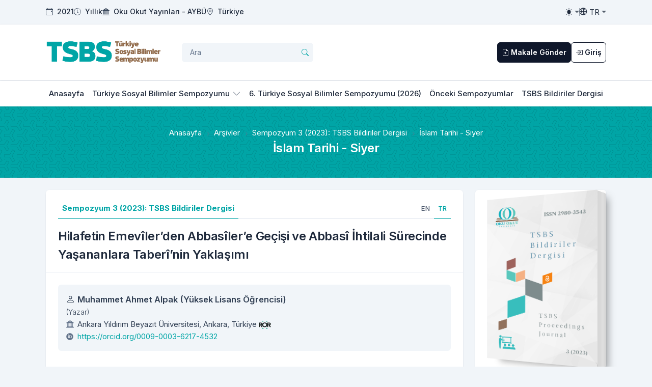

--- FILE ---
content_type: text/html; charset=utf-8
request_url: https://sempozyum.okuokut.org/tsbs/article/view/432
body_size: 43621
content:
<!DOCTYPE html>
<html lang="tr" xml:lang="tr">
<head>
	<meta charset="utf-8">
	<meta name="viewport" content="width=device-width, initial-scale=1.0">
	<meta name="referrer" content="origin-when-cross-origin">
	<title>
		Hilafetin Emevîler’den Abbasîler’e Geçişi ve Abbasî İhtilali Sürecinde Yaşananlara Taberî’nin Yaklaşımı
							| Türkiye Sosyal Bilimler Sempozyumu
			</title>
	
<link rel="icon" href="https://sempozyum.okuokut.org/public/journals/1/favicon_tr.png" />
<meta name="generator" content="Açık Sempozyum Sistemleri 3.4.0.9" />
<link rel="schema.DC" href="http://purl.org/dc/elements/1.1/" />
<meta name="DC.Creator.PersonalName" content="Muhammet Ahmet Alpak"/>
<meta name="DC.Date.created" scheme="ISO8601" content="2023-08-16"/>
<meta name="DC.Date.dateSubmitted" scheme="ISO8601" content="2023-07-20"/>
<meta name="DC.Date.issued" scheme="ISO8601" content="2023-08-26"/>
<meta name="DC.Date.modified" scheme="ISO8601" content="2023-08-16"/>
<meta name="DC.Description" xml:lang="en" content="The way Islamic historians handle the change in Islamic history is just as significant as how the caliphate changed hands from the Umayyads to the Abbasids. To demonstrate their knowledge of historiography and whether they are impartial in the face of history in this setting, Islamic historians&#039; approaches or perspectives on this subject are crucial. Our research focuses on how the caliphate was evaluated by Abū Jaʿfar Muḥammad b. Jarīr al-Ṭabarī (d. 310/923), recognized as an authority in Islamic history relating the developments over the transition period from the Umayyads to the Abbasids. Our objective is to identify Ṭabarī&#039;s historical perspective, influencing historians who came after him and all Muslims in light of the change in authority. No other study&#039;s content has mainly addressed the topic we include in our report. The methodology of our research is to make use of the aforementioned historian&#039;s Tārīkh al-rusul wa&#039;l-anbiyāʾ wa&#039;l-mulūk wa&#039;l-khulafāʾ, Akhbār al-rusul wa&#039;l-mulūk, or Tārīkh al-Ṭabarī, which is more commonly used today and translated into Turkish as Tārīkh al-Ṭabarī. The political conflict between the Abbasids and the Umayyads, who were fierce competitors before Islam, resumed during the caliphate of Uthman after the death of the Prophet Muhammad, especially Hazrat Uthman. With the death of Hazrat Ali, the Umayyads seized the caliphate and converted it into a reign. The Abbasids, who claimed that the caliphate had its own rights while accusing the Umayyads of taking the caliphate and engaging in non-religious practices, violently overthrew the Umayyad state in 750 and turned to non-religious practices like beheading prominent members of this family and even setting their graves on fire. It is probable to argue that al-Ṭabarī, who lived during the Abbasid period, did not examine the transition and form of power in question objectively, but rather displayed a pro-Abbasid view. For instance, he does not mention of atrocities like the Abbasids&#039; sword-based massacre of the Umayyads or their removal of some of the corpses and subsequent burning. The fact that the mentioned historian lived around the time of the Abbasids, who were enemies of the Umayyads, and produced his work during this time strongly suggests that he supported an Abbasid stance. Likewise, at this era, as in the case of the -Mihna- example, a historian would be persecuted or even punished by the current political administration if they believed that the Abbasids and the Umayyads were equally right in their political fights or if they praised the Umayyads. As a result, this period, which encompasses the first two centuries of Islamic history and can be referred to as the first period of Islamic history, has been touched upon by taking into account the perspectives of early Islamic historians, and the events that occurred have been analyzed. This indicates that absolute objectivity in historiography is nearly unattainable, because historians, whether directly or indirectly, were influenced by the religious-political structures dominating at the time. It has been found that al-Ṭabarī, an essential early historian, stated events under the influence of the Abbasid state, the dominating force during his day."/>
<meta name="DC.Description" xml:lang="tr" content="İslam tarihinde hilafetin Emevîler’den Abbasîler’e geçiş şekli kadar, bu geçişe İslam tarihçilerinin yaklaşım şekilleri de önemlidir. Zira İslam tarihçilerinin bu konuya yaklaşımları ya da bakış açıları, bir bakıma bunların tarihçilik anlayışlarını ve bu bağlamda onların tarih karşısında objektif olup-olmadıklarını göstermesi bakımından önem arz etmektedir. Çalışmamızda, hilafetin Emevîler’den Abbasîler’e geçiş sürecinde yaşanan gelişmelerle ilgili İslam tarihinde otorite kabul edilen Ebû Cafer Muhammed b. Cerir et-Taberî (ö. 310/923) tarafından nasıl değerlendirildiği üzerinde durulmaktadır. Amacımız, söz konusu iktidar değişikliği özelinde, kendisinden sonraki tarihçileri ve aynı zamanda tüm Müslümanları etkileyen Taberî’nin tarih anlayışını tespit etmektir. Tebliğimizde işlediğimiz konu, spesifik olarak içerik olarak başka herhangi bir çalışmada ele alınmamıştır. Çalışmamızda yöntem olarak, bahsi geçen tarihçinin Târîḫu’r-rusül ve’l-enbiyâʾ ve’l-mülûk ve’l-ḫulefâʾ, Aḫbârü’r-rusül ve’l-mülûk veya günümüzde daha çok kullanılan ve Türkçeye de Târîḫu’ṭ-Ṭaberî ismiyle çevrilen eserinden yararlanma yoluna gidildi. Araştırmamız bağlamında şu tespitler yapılmaktadır: İslam’dan önce birbirlerinin amansız düşmanları olan Abbasoğulları ile Ümeyyeoğulları arasındaki siyasî mücadele, Hz. Peygamber’in vefatından sonra ve özellikle Hz. Osman’ın hilafeti sırasında tekrar baş göstermiştir. Hz. Ali’nin vefatıyla, Ümeyyeoğulları hilafeti silah zoruyla ele geçirdiler ve saltanata dönüştürdüler. Emevîler’i hilafeti gasp etmek, din dışı icraatlarda bulunmakla itham eden ve aynı zamanda hilafetin kendi hakları olduğunu iddia eden Abbasoğulları, 750 yılında Emevî devletine kanlı bir şekilde son verdiler ve bu ailenin ileri gelenlerini öldürme ve hatta mezardakilerini çıkarıp yakma gibi din dışı bir uygulamaya gittiler. Abbasîler döneminde yaşayan Taberî’nin ise söz konusu iktidar değişikliği ve şeklini objektif olarak ele almadığını, daha çok Abbasî yanlısı bir anlayış sergilediğini söylemek mümkündür. Örneğin Abbasîler’in Ümeyyeoğulları’nı kılıçtan geçirdiklerini ve bazı ölüleri kabirlerinden çıkarıp yaktıkları gibi uygulamalardan bahsetmez. Bahsi geçen tarihçinin Abbasî yanlısı bir tutum tercih etmesinde de kuvvetle muhtemeldir ki onun, Emevî düşmanı olan Abbasîler zamanında yaşaması ve eserini bu dönemde kaleme almış olması etkili olmuştur. Zira bu dönemde -Mihne örneğinde olduğu gibi- bir tarihçinin Abbasîler ile Emevîler’i siyasî mücadelelerinde eşit derecede haklı görmesi ya da Emevîler’i övmesi, mevcut siyasî yönetim tarafından baskıya maruz kalma hatta cezalandırılma nedeniydi. Sonuç olarak, İslam tarihinin ilk iki asrını kapsayan ve ilk dönem İslam tarihi olarak da nitelendirebileceğimiz bu döneme, ilk dönem İslam tarihçilerinin bakış açıları ele alınarak değinilmiş ve gelişen olaylar değerlendirilmiştir. Bu da tarih yazımında mutlak objektifliğin neredeyse mümkün olmadığını, tarihçilerin eserlerini oluştururken direkt veya dolaylı olarak da olsa, yaşadıkları dönemde egemen olan dinî-siyasî yapıların etkisinde kaldıklarını göstermektedir. İlk dönem tarihçileri arasında önemli bir yere sahip olan, Taberî’nin de yaşadığı dönemin egemen gücü olan Abbasî devletinin etkisinde kalarak, olayları naklettiği sonucuna varılmıştır."/>
<meta name="DC.Format" scheme="IMT" content="application/pdf"/>
<meta name="DC.Format" scheme="IMT" content="application/pdf"/>
<meta name="DC.Identifier" content="432"/>
<meta name="DC.Identifier.pageNumber" content="135-138"/>
<meta name="DC.Identifier.DOI" content="10.55709/TSBSBildirilerDergisi.432"/>
<meta name="DC.Identifier.URI" content="https://sempozyum.okuokut.org/tsbs/article/view/432"/>
<meta name="DC.Language" scheme="ISO639-1" content="tr"/>
<meta name="DC.Rights" content="Telif Hakkı (c) 2023 Muhammet Ahmet Alpak (Yüksek Lisans Öğrencisi)"/>
<meta name="DC.Rights" content="https://creativecommons.org/licenses/by-nc/4.0"/>
<meta name="DC.Source" content="Türkiye Sosyal Bilimler Sempozyumu"/>
<meta name="DC.Source.ISSN" content="2980-3543"/>
<meta name="DC.Source.Issue" content="3"/>
<meta name="DC.Source.URI" content="https://sempozyum.okuokut.org/tsbs"/>
<meta name="DC.Subject" xml:lang="tr" content="İslam Tarihi"/>
<meta name="DC.Subject" xml:lang="tr" content="Emevîler"/>
<meta name="DC.Subject" xml:lang="tr" content="Abbasîler"/>
<meta name="DC.Subject" xml:lang="tr" content="Taberî"/>
<meta name="DC.Subject" xml:lang="tr" content="Abbasî İhtilali"/>
<meta name="DC.Subject" xml:lang="en" content="History of Islam"/>
<meta name="DC.Subject" xml:lang="en" content="Umayyads"/>
<meta name="DC.Subject" xml:lang="en" content="Abbasids"/>
<meta name="DC.Subject" xml:lang="en" content="Ṭabarī"/>
<meta name="DC.Subject" xml:lang="en" content="Abbasid Revolution"/>
<meta name="DC.Title" content="Hilafetin Emevîler’den Abbasîler’e Geçişi ve Abbasî İhtilali Sürecinde Yaşananlara Taberî’nin Yaklaşımı"/>
<meta name="DC.Title.Alternative" xml:lang="en" content="The Transition of the Caliphate from the Umayyads to the Abbasids and Ṭabarī&#039;s Approach to what happened during the Abbasid Revolution"/>
<meta name="DC.Type" content="Text.Serial.Journal"/>
<meta name="DC.Type.articleType" content="İslam Tarihi - Siyer"/>
<meta name="gs_meta_revision" content="1.1"/>
<meta name="citation_journal_title" content="Türkiye Sosyal Bilimler Sempozyumu"/>
<meta name="citation_journal_abbrev" content="TSBS"/>
<meta name="citation_issn" content="2980-3543"/> 
<meta name="citation_author" content="Muhammet Ahmet Alpak"/>
<meta name="citation_author_institution" content="Ankara Yıldırım Beyazıt Üniversitesi, Ankara, Türkiye"/>
<meta name="citation_title" content="Hilafetin Emevîler’den Abbasîler’e Geçişi ve Abbasî İhtilali Sürecinde Yaşananlara Taberî’nin Yaklaşımı"/>
<meta name="citation_language" content="tr"/>
<meta name="citation_date" content="2023/08/16"/>
<meta name="citation_issue" content="3"/>
<meta name="citation_firstpage" content="135"/>
<meta name="citation_lastpage" content="138"/>
<meta name="citation_doi" content="10.55709/TSBSBildirilerDergisi.432"/>
<meta name="citation_abstract_html_url" content="https://sempozyum.okuokut.org/tsbs/article/view/432"/>
<meta name="citation_abstract" xml:lang="tr" content="İslam tarihinde hilafetin Emevîler’den Abbasîler’e geçiş şekli kadar, bu geçişe İslam tarihçilerinin yaklaşım şekilleri de önemlidir. Zira İslam tarihçilerinin bu konuya yaklaşımları ya da bakış açıları, bir bakıma bunların tarihçilik anlayışlarını ve bu bağlamda onların tarih karşısında objektif olup-olmadıklarını göstermesi bakımından önem arz etmektedir. Çalışmamızda, hilafetin Emevîler’den Abbasîler’e geçiş sürecinde yaşanan gelişmelerle ilgili İslam tarihinde otorite kabul edilen Ebû Cafer Muhammed b. Cerir et-Taberî (ö. 310/923) tarafından nasıl değerlendirildiği üzerinde durulmaktadır. Amacımız, söz konusu iktidar değişikliği özelinde, kendisinden sonraki tarihçileri ve aynı zamanda tüm Müslümanları etkileyen Taberî’nin tarih anlayışını tespit etmektir. Tebliğimizde işlediğimiz konu, spesifik olarak içerik olarak başka herhangi bir çalışmada ele alınmamıştır. Çalışmamızda yöntem olarak, bahsi geçen tarihçinin Târîḫu’r-rusül ve’l-enbiyâʾ ve’l-mülûk ve’l-ḫulefâʾ, Aḫbârü’r-rusül ve’l-mülûk veya günümüzde daha çok kullanılan ve Türkçeye de Târîḫu’ṭ-Ṭaberî ismiyle çevrilen eserinden yararlanma yoluna gidildi. Araştırmamız bağlamında şu tespitler yapılmaktadır: İslam’dan önce birbirlerinin amansız düşmanları olan Abbasoğulları ile Ümeyyeoğulları arasındaki siyasî mücadele, Hz. Peygamber’in vefatından sonra ve özellikle Hz. Osman’ın hilafeti sırasında tekrar baş göstermiştir. Hz. Ali’nin vefatıyla, Ümeyyeoğulları hilafeti silah zoruyla ele geçirdiler ve saltanata dönüştürdüler. Emevîler’i hilafeti gasp etmek, din dışı icraatlarda bulunmakla itham eden ve aynı zamanda hilafetin kendi hakları olduğunu iddia eden Abbasoğulları, 750 yılında Emevî devletine kanlı bir şekilde son verdiler ve bu ailenin ileri gelenlerini öldürme ve hatta mezardakilerini çıkarıp yakma gibi din dışı bir uygulamaya gittiler. Abbasîler döneminde yaşayan Taberî’nin ise söz konusu iktidar değişikliği ve şeklini objektif olarak ele almadığını, daha çok Abbasî yanlısı bir anlayış sergilediğini söylemek mümkündür. Örneğin Abbasîler’in Ümeyyeoğulları’nı kılıçtan geçirdiklerini ve bazı ölüleri kabirlerinden çıkarıp yaktıkları gibi uygulamalardan bahsetmez. Bahsi geçen tarihçinin Abbasî yanlısı bir tutum tercih etmesinde de kuvvetle muhtemeldir ki onun, Emevî düşmanı olan Abbasîler zamanında yaşaması ve eserini bu dönemde kaleme almış olması etkili olmuştur. Zira bu dönemde -Mihne örneğinde olduğu gibi- bir tarihçinin Abbasîler ile Emevîler’i siyasî mücadelelerinde eşit derecede haklı görmesi ya da Emevîler’i övmesi, mevcut siyasî yönetim tarafından baskıya maruz kalma hatta cezalandırılma nedeniydi. Sonuç olarak, İslam tarihinin ilk iki asrını kapsayan ve ilk dönem İslam tarihi olarak da nitelendirebileceğimiz bu döneme, ilk dönem İslam tarihçilerinin bakış açıları ele alınarak değinilmiş ve gelişen olaylar değerlendirilmiştir. Bu da tarih yazımında mutlak objektifliğin neredeyse mümkün olmadığını, tarihçilerin eserlerini oluştururken direkt veya dolaylı olarak da olsa, yaşadıkları dönemde egemen olan dinî-siyasî yapıların etkisinde kaldıklarını göstermektedir. İlk dönem tarihçileri arasında önemli bir yere sahip olan, Taberî’nin de yaşadığı dönemin egemen gücü olan Abbasî devletinin etkisinde kalarak, olayları naklettiği sonucuna varılmıştır."/>
<meta name="citation_keywords" xml:lang="en" content="History of Islam"/>
<meta name="citation_keywords" xml:lang="en" content="Umayyads"/>
<meta name="citation_keywords" xml:lang="en" content="Abbasids"/>
<meta name="citation_keywords" xml:lang="en" content="Ṭabarī"/>
<meta name="citation_keywords" xml:lang="en" content="Abbasid Revolution"/>
<meta name="citation_pdf_url" content="https://sempozyum.okuokut.org/tsbs/article/download/432/471"/>
<meta name="citation_pdf_url" content="https://sempozyum.okuokut.org/tsbs/article/download/432/350"/>
<link rel="alternate" type="application/atom+xml" href="https://sempozyum.okuokut.org/tsbs/gateway/plugin/AnnouncementFeedGatewayPlugin/atom">
<link rel="alternate" type="application/rdf+xml" href="https://sempozyum.okuokut.org/tsbs/gateway/plugin/AnnouncementFeedGatewayPlugin/rss">
<link rel="alternate" type="application/rss+xml" href="https://sempozyum.okuokut.org/tsbs/gateway/plugin/AnnouncementFeedGatewayPlugin/rss2">
<link rel="alternate" type="application/atom+xml" href="https://sempozyum.okuokut.org/tsbs/gateway/plugin/WebFeedGatewayPlugin/atom">
<link rel="alternate" type="application/rdf+xml" href="https://sempozyum.okuokut.org/tsbs/gateway/plugin/WebFeedGatewayPlugin/rss">
<link rel="alternate" type="application/rss+xml" href="https://sempozyum.okuokut.org/tsbs/gateway/plugin/WebFeedGatewayPlugin/rss2">
	<link rel="stylesheet" href="https://sempozyum.okuokut.org/plugins/themes/scholarya/assets/vendor/bootstrap-icons/font/bootstrap-icons.min.css?v=3.4.0.9" type="text/css" /><link rel="stylesheet" href="https://sempozyum.okuokut.org/tsbs/$$$call$$$/page/page/css?name=scholaryaThemeColor" type="text/css" /><link rel="stylesheet" href="https://sempozyum.okuokut.org/plugins/themes/scholarya/assets/css/style.min.css?v=1.0.0.21" type="text/css" /><link rel="stylesheet" href="https://sempozyum.okuokut.org/plugins/themes/scholarya/assets/vendor/swiper/swiper-bundle.min.css?v=3.4.0.9" type="text/css" /><link rel="stylesheet" href="https://sempozyum.okuokut.org/plugins/generic/citationStyleLanguage/css/citationStyleLanguagePlugin.css?v=3.4.0.9" type="text/css" />
			<script>
		if (!localStorage.getItem('theme')) {
			localStorage.setItem('theme', "light");
		}
	</script>
	</head>

<body class="pkp_page_article pkp_op_view has_site_logo bg-default" dir="ltr">
 
		<svg xmlns="http://www.w3.org/2000/svg" class="d-none">
  <!-- Bootstrap Icons -->
  <symbol id="sun" fill="currentColor" viewBox="0 0 16 16">
    <path d="M8 11a3 3 0 1 1 0-6 3 3 0 0 1 0 6m0 1a4 4 0 1 0 0-8 4 4 0 0 0 0 8M8 0a.5.5 0 0 1 .5.5v2a.5.5 0 0 1-1 0v-2A.5.5 0 0 1 8 0m0 13a.5.5 0 0 1 .5.5v2a.5.5 0 0 1-1 0v-2A.5.5 0 0 1 8 13m8-5a.5.5 0 0 1-.5.5h-2a.5.5 0 0 1 0-1h2a.5.5 0 0 1 .5.5M3 8a.5.5 0 0 1-.5.5h-2a.5.5 0 0 1 0-1h2A.5.5 0 0 1 3 8m10.657-5.657a.5.5 0 0 1 0 .707l-1.414 1.415a.5.5 0 1 1-.707-.708l1.414-1.414a.5.5 0 0 1 .707 0m-9.193 9.193a.5.5 0 0 1 0 .707L3.05 13.657a.5.5 0 0 1-.707-.707l1.414-1.414a.5.5 0 0 1 .707 0m9.193 2.121a.5.5 0 0 1-.707 0l-1.414-1.414a.5.5 0 0 1 .707-.707l1.414 1.414a.5.5 0 0 1 0 .707M4.464 4.465a.5.5 0 0 1-.707 0L2.343 3.05a.5.5 0 1 1 .707-.707l1.414 1.414a.5.5 0 0 1 0 .708"/>
  </symbol>
  <symbol id="circle-half" fill="currentColor" viewBox="0 0 16 16">
    <path d="M8 15A7 7 0 1 0 8 1zm0 1A8 8 0 1 1 8 0a8 8 0 0 1 0 16"/>
  </symbol>
  <symbol id="sun-fill" fill="currentColor" viewBox="0 0 16 16">
    <path d="M8 12a4 4 0 1 0 0-8 4 4 0 0 0 0 8M8 0a.5.5 0 0 1 .5.5v2a.5.5 0 0 1-1 0v-2A.5.5 0 0 1 8 0m0 13a.5.5 0 0 1 .5.5v2a.5.5 0 0 1-1 0v-2A.5.5 0 0 1 8 13m8-5a.5.5 0 0 1-.5.5h-2a.5.5 0 0 1 0-1h2a.5.5 0 0 1 .5.5M3 8a.5.5 0 0 1-.5.5h-2a.5.5 0 0 1 0-1h2A.5.5 0 0 1 3 8m10.657-5.657a.5.5 0 0 1 0 .707l-1.414 1.415a.5.5 0 1 1-.707-.708l1.414-1.414a.5.5 0 0 1 .707 0m-9.193 9.193a.5.5 0 0 1 0 .707L3.05 13.657a.5.5 0 0 1-.707-.707l1.414-1.414a.5.5 0 0 1 .707 0m9.193 2.121a.5.5 0 0 1-.707 0l-1.414-1.414a.5.5 0 0 1 .707-.707l1.414 1.414a.5.5 0 0 1 0 .707M4.464 4.465a.5.5 0 0 1-.707 0L2.343 3.05a.5.5 0 1 1 .707-.707l1.414 1.414a.5.5 0 0 1 0 .708"/>
  </symbol>
  <symbol id="moon-stars-fill"  fill="currentColor" viewBox="0 0 16 16">
    <path d="M6 .278a.77.77 0 0 1 .08.858 7.2 7.2 0 0 0-.878 3.46c0 4.021 3.278 7.277 7.318 7.277q.792-.001 1.533-.16a.79.79 0 0 1 .81.316.73.73 0 0 1-.031.893A8.35 8.35 0 0 1 8.344 16C3.734 16 0 12.286 0 7.71 0 4.266 2.114 1.312 5.124.06A.75.75 0 0 1 6 .278"/>
    <path d="M10.794 3.148a.217.217 0 0 1 .412 0l.387 1.162c.173.518.579.924 1.097 1.097l1.162.387a.217.217 0 0 1 0 .412l-1.162.387a1.73 1.73 0 0 0-1.097 1.097l-.387 1.162a.217.217 0 0 1-.412 0l-.387-1.162A1.73 1.73 0 0 0 9.31 6.593l-1.162-.387a.217.217 0 0 1 0-.412l1.162-.387a1.73 1.73 0 0 0 1.097-1.097zM13.863.099a.145.145 0 0 1 .274 0l.258.774c.115.346.386.617.732.732l.774.258a.145.145 0 0 1 0 .274l-.774.258a1.16 1.16 0 0 0-.732.732l-.258.774a.145.145 0 0 1-.274 0l-.258-.774a1.16 1.16 0 0 0-.732-.732l-.774-.258a.145.145 0 0 1 0-.274l.774-.258c.346-.115.617-.386.732-.732z"/>
  </symbol>
  <symbol id="check2" fill="currentColor" viewBox="0 0 16 16">
    <path d="M13.854 3.646a.5.5 0 0 1 0 .708l-7 7a.5.5 0 0 1-.708 0l-3.5-3.5a.5.5 0 1 1 .708-.708L6.5 10.293l6.646-6.647a.5.5 0 0 1 .708 0"/>
  </symbol>

  <!-- Scholarya Academic Icons -->
  <symbol id="orcid" fill="currentColor" viewBox="0 0 512 512">
    <path d="M336.62 194.538c-7.13-3.328-13.866-5.56-20.253-6.614-6.365-1.095-16.574-1.612-30.71-1.612h-36.704v152.747h37.634c14.673 0 26.081-1.013 34.224-3.017 8.142-2.004 14.921-4.526 20.356-7.626a69.448 69.448 0 0 0 14.942-11.388c14.488-14.714 21.742-33.273 21.742-55.717 0-22.052-7.44-40.052-22.341-53.982-5.498-5.166-11.822-9.444-18.89-12.793zM256 8C119.022 8 8 119.042 8 256s111.022 248 248 248 248-111.042 248-248S392.978 8 256 8zm-82.336 357.513h-29.389V160.148h29.389zM158.95 138.696c-11.14 0-20.213-9.01-20.213-20.212 0-11.118 9.052-20.191 20.213-20.191 11.18 0 20.232 9.052 20.232 20.191a20.194 20.194 0 0 1-20.232 20.212zm241.386 163.597c-5.29 12.545-12.834 23.581-22.65 33.088-9.982 9.837-21.597 17.194-34.844 22.196-7.75 3.017-14.839 5.063-21.307 6.117-6.49 1.013-18.828 1.509-37.076 1.509h-64.956V160.148h69.233c27.962 0 50.034 4.154 66.32 12.545 16.265 8.37 29.181 20.728 38.792 36.972 9.61 16.265 14.425 34.018 14.425 53.196.023 13.765-2.666 26.908-7.936 39.432z" style="stroke-width:.07717"/>
  </symbol>
  <symbol id="trdizin-scale" fill="currentColor" viewBox="0 0 1995 512">
    <path d="M1497.35 14.241h73.138v71.106h-73.138zM979.297 14.241h73.137v71.106h-73.138zM522.194 221.461c-8.124 12.188-20.315 20.315-32.507 28.443-14.219 8.124-28.443 14.22-44.699 16.251l121.896 154.406h62.978l-113.769-144.246c16.251-2.034 30.475-8.123 42.667-16.252 14.22-8.124 24.379-16.251 34.539-28.443 8.124-12.188 14.22-26.411 20.316-40.635 4.068-14.22 6.097-30.475 6.097-46.731 0-22.347-4.068-42.666-12.188-62.978s-22.347-38.603-38.603-52.819c-10.161-6.098-20.316-12.188-30.475-16.252s-20.316-6.098-32.507-8.123c-12.188-2.034-22.348-4.068-34.539-4.068-2.034 0-4.068 0-6.098 0 2.034 0 2.034 0 2.034 0 10.161 4.068 20.315 10.161 30.475 18.283 18.284 14.22 30.475 30.475 38.603 50.794 10.161 20.316 14.22 42.666 14.22 65.010 0 16.251-2.034 30.475-8.124 46.731-4.068 14.22-10.161 28.443-20.316 40.635zM99.629 223.493h105.64v12.188h-105.641zM99.629 367.738h105.64v12.188h-105.641zM341.383 264.125l8.123 12.188h117.832c12.188-4.068 24.379-8.123 34.539-12.188zM477.503 296.635l-10.161-12.188h-111.736l8.123 12.188zM493.754 316.946l-10.161-12.188h-113.769l10.161 12.188zM434.841 201.142c-4.068 2.035-8.123 4.068-14.219 6.097-8.123 2.035-18.284 2.035-26.411 2.035h-91.425l2.034 4.068h245.823c2.034-4.068 4.068-8.124 4.068-12.188zM455.154 119.88c2.034 0 2.034 2.034 2.034 4.068 2.034 2.034 2.034 4.068 4.068 8.124h105.64c-2.034-4.068-2.034-8.124-2.034-12.188zM304.821 56.903v12.188h243.788c-2.034-4.068-4.068-8.123-6.097-12.188zM471.407 8.148c-6.098-2.034-10.161-4.068-14.219-4.068-8.123-2.034-18.284-4.068-26.411-4.068s-16.252 0-26.411 0h-99.553v8.123zM428.745 97.531c4.068 2.034 10.161 6.097 14.219 8.123 2.034 2.034 4.068 4.068 6.098 4.068h113.769c0-4.068-2.034-8.123-2.034-12.188zM463.284 160.511c0 4.068-2.034 8.124-2.034 12.188h103.611c0-4.068 0-8.124 0-12.188zM510.006 337.265l-10.161-12.188h-113.769l8.123 12.188zM304.821 16.275v12.188h209.25c-6.098-4.068-10.161-8.123-16.252-12.188zM463.284 150.359c0 0 0 0 0 2.035h103.611c0-4.068 0-6.097 0-8.124s0-2.035 0-4.068h-103.611c0 2.035 0 6.097 0 10.161zM304.821 48.777h229.569c-2.034-4.068-6.097-8.123-8.124-12.188h-221.44zM457.183 180.831c-2.034 4.068-6.098 8.124-10.161 12.188h111.737c0 0 0-2.035 0-2.035 2.034-4.068 2.034-6.097 4.068-10.161zM304.821 89.41h251.916c0-2.034-2.034-6.097-2.034-8.123s-2.034-2.034-2.034-4.068h-247.852zM526.256 357.577l-10.161-12.188h-115.8l8.123 12.188zM542.51 377.896l-8.124-12.188h-119.864l8.123 12.188zM310.916 221.461l10.161 12.188h215.35c0 0 2.034-2.035 2.034-2.035 2.034-4.068 4.068-6.097 6.097-10.161zM558.765 400.246l-8.124-12.188h-121.896l10.161 12.188zM327.167 243.813l8.123 10.161h178.78c6.097-2.035 10.161-6.097 14.22-10.161zM566.894 408.374h-121.896l8.123 12.188h121.896zM99.629 119.88h105.64v12.187h-105.641zM99.629 140.201h105.64v12.188h-105.641zM99.629 180.831h105.64v12.188h-105.641zM99.629 203.181h105.64v10.161h-105.641zM99.629 160.511h105.64v12.188h-105.641zM0.081 36.59h288.481v12.188h-288.481zM99.629 99.57h105.64v12.188h-105.641zM0.081 16.275h288.481v12.188h-288.481zM0.081 79.252h288.481v12.188h-288.481zM0.081 56.903h288.481v12.188h-288.481zM99.629 408.374h105.64v12.188h-105.641zM99.629 347.425h105.64v10.161h-105.641zM99.629 388.055h105.64v12.188h-105.641zM0.081 0.020h288.481v8.123h-288.481zM99.629 284.443h105.64v12.188h-105.641zM99.629 264.125h105.64v12.188h-105.641zM99.629 325.074h105.64v12.188h-105.641zM99.629 243.813h105.64v12.188h-105.641zM99.629 304.761h105.64v12.188h-105.641zM1995.086 103.629v408.345h-83.297l-170.659-296.606h-2.034v296.606h-75.169v-408.345h87.361l168.621 296.606h2.034v-225.502h-71.106v-71.106h71.106zM1570.486 174.734v266.139h71.106v71.106h-215.35v-71.106h69.074v-266.139h-69.074v-71.106h215.35v71.106zM1401.868 383.992v127.992h-253.948v-60.946l154.406-276.295h-77.201v58.915h-69.074v-127.992h235.663v65.010l-154.406 272.231h93.449v-58.914zM1054.47 174.734v266.139h69.074v71.106h-215.35v-71.106h71.106v-266.139h-71.106v-71.106h215.35v71.106zM814.742 150.359c12.188 10.161 20.316 22.347 28.443 34.539 10.161 12.188 16.251 24.379 22.347 38.603s10.161 28.443 12.188 42.666c2.034 14.219 4.068 28.443 4.068 42.666 0 18.284-2.034 36.571-6.097 52.819-4.068 18.284-10.161 34.539-18.284 48.755-8.124 16.252-18.284 30.475-30.475 42.666s-26.411 24.379-42.667 32.507c-18.284 10.161-40.635 18.284-65.010 22.348-24.379 2.034-46.731 4.068-71.106 4.068h-144.246l-48.755-71.106h190.971c18.284 0 36.571 0 50.794-2.034 16.251-2.034 32.507-8.123 48.755-16.252 10.161-6.098 18.284-12.188 26.411-20.315s14.22-18.284 20.316-28.443c4.068-8.123 8.124-20.315 10.161-30.475 4.068-12.188 4.068-22.348 4.068-34.539 0-18.284-2.034-36.571-10.161-54.858-8.124-16.251-18.284-32.507-32.507-44.698-10.161-8.124-20.316-14.22-30.475-20.316-10.161-4.068-22.347-8.124-32.507-10.161-12.188-2.035-22.347-2.035-34.539-4.068-12.188 0-24.379 0-36.571 0h-75.169v-71.106h93.449c14.22 0 28.443 0 42.667 2.034 16.251 2.034 30.475 4.068 44.698 8.123 14.22 2.034 28.443 8.124 42.667 14.22s26.411 14.22 36.571 22.347z"></path>
  </symbol>
  <symbol id="yoksis-scale" fill="currentColor" viewBox="0 0 1066 512">
    <path d="M-0.018 0.061l250.339 245.157-163.079 157.641h57.135l414.412-402.765h-56.111l-150.634 146.506-147.498-146.506h-56.079l174.525 172.462-47.792 42.569-220.209-215.024zM642.144 0.061l-408.188 402.765h53.007l413.339-402.765zM792.746 0.061l-408.188 402.765h52.976l413.372-402.765zM936.821 0.061l-414.428 402.765h56.111l138.508-134.445 137.804 134.445h50.895l-157.865-164.359 47.792-45.201 217.232 209.554h53.135l-242.597-236.294 170.598-166.502zM620.356 441.459c-1.456 0-2.576 0.448-3.312 1.328s-1.104 1.839-1.104 2.863c0 1.296 0.352 2.351 1.104 3.183 0.72 0.848 1.84 1.264 3.312 1.264 1.552 0 2.703-0.432 3.535-1.296s1.232-1.92 1.232-3.151c0-1.008-0.4-1.967-1.232-2.863s-2.032-1.328-3.535-1.328zM404.618 441.908c0 1.088 0.208 2.231 0.624 3.44l0.016 0.080c0.464 1.232 1.136 2.351 2.031 3.279 0.944 1.040 2.192 1.872 3.728 2.575s3.503 1.040 5.807 1.040c2.32 0 4.24-0.352 5.743-1.040 1.488-0.688 2.704-1.552 3.663-2.575 0.848-0.912 1.52-2.015 1.967-3.279 0.368-1.080 0.656-2.224 0.784-3.503h-6.031c0 0.528-0.112 1.104-0.368 1.695-0.24 0.576-0.624 1.136-1.136 1.648-0.52 0.528-1.136 0.944-1.904 1.264-0.784 0.336-1.648 0.496-2.671 0.496-0.912 0-1.712-0.176-2.455-0.496l-0.048-0.016c-1.312-0.576-2.36-1.616-3.024-2.896-0.272-0.592-0.464-1.168-0.496-1.695zM428.175 445.427c-0.016 0.016-0.016 0.040-0.016 0.048l0.048-0.112c-0.016 0.016-0.016 0.048-0.048 0.072zM426.223 448.724c-0.016 0.016-0.016 0.016-0.016 0.016l0.016-0.016c-0.016 0.016-0.016 0.016-0.016 0.016zM70.852 442.036c-1.168 0-2.096 0.4-2.895 1.136s-1.2 1.664-1.2 2.736c0 1.072 0.424 2 1.2 2.8 0.792 0.752 1.751 1.168 2.895 1.168h-0.016c0 0.016 0.040 0.016 0.048 0.016 1.136 0 2.127-0.44 2.864-1.168 0.816-0.784 1.232-1.712 1.232-2.8l0.016-0.016c0-1.048-0.432-1.967-1.232-2.736-0.816-0.776-1.791-1.136-2.927-1.136zM87.466 442.036c-1.128 0-2.096 0.464-2.864 1.136-0.832 0.736-1.232 1.664-1.232 2.736s0.432 2 1.232 2.8c0.816 0.752 1.791 1.168 2.927 1.168h-0.016c0 0.016 0.040 0.016 0.048 0.016 1.136 0 2.127-0.44 2.864-1.168 0.816-0.784 1.232-1.712 1.232-2.8l0.016-0.016c0-1.040-0.432-1.967-1.232-2.736-0.752-0.688-1.743-1.136-2.864-1.136-0.016 0-0.048 0-0.080 0.016-0.016-0.016-0.048-0.016-0.080-0.016zM90.465 443.156c0.016 0.016 0.016 0.016 0.016 0.016l-0.016-0.016c0.008 0.008 0.008 0.016 0.016 0.016zM349.964 442.036c-1.168 0-2.127 0.384-2.896 1.136-0.784 0.736-1.2 1.664-1.2 2.736s0.424 2 1.2 2.8c0.792 0.752 1.752 1.168 2.896 1.168h-0.016c0 0.016 0.040 0.016 0.048 0.016 1.136 0 2.127-0.44 2.863-1.168 0.816-0.784 1.232-1.712 1.232-2.8l0.016-0.016c0-1.048-0.432-1.967-1.232-2.736-0.816-0.776-1.791-1.136-2.928-1.136zM366.577 442.036c-1.128 0-2.096 0.464-2.863 1.136-0.832 0.736-1.232 1.664-1.232 2.736s0.432 2 1.232 2.8c0.816 0.752 1.791 1.168 2.928 1.168h-0.016c0 0.016 0.032 0.016 0.048 0.016 1.136 0 2.127-0.44 2.863-1.168 0.816-0.784 1.232-1.712 1.232-2.8l0.016-0.016c0-1.048-0.432-1.967-1.232-2.736-0.752-0.688-1.743-1.136-2.863-1.136-0.016 0-0.048 0-0.080 0.016-0.016-0.016-0.048-0.016-0.080-0.016zM369.553 443.156c0.016 0.016 0.016 0.016 0.016 0.016l-0.016-0.016c0.008 0.008 0.008 0.008 0.016 0.016zM191.010 454.706c-2.959 0-5.615 0.4-7.919 1.2s-4.304 1.92-5.935 3.312l-0.016 0.016c-1.568 1.344-2.863 3.039-3.76 5.039-0.912 1.952-1.328 4.096-1.328 6.415 0 2.608 0.528 4.752 1.52 6.511s2.351 3.216 3.983 4.399c1.648 1.168 3.536 2.127 5.679 2.8 2.143 0.656 4.368 1.216 6.703 1.648 1.568 0.312 3.215 0.656 4.88 1.040s3.215 0.944 4.591 1.616l0.048 0.016c1.312 0.664 2.431 1.616 3.344 2.767 0.912 1.168 1.328 2.639 1.328 4.495 0 2.896-1.168 5.167-3.407 6.791-2.272 1.616-5.391 2.416-9.358 2.416h-0.016c-3.215 0-6.271-0.56-8.942-1.456l-0.24-0.080c-2.911-1-5.663-2.32-8.047-3.952l-4.431 5.327c3.311 2.416 6.719 4.175 10.255 5.263s7.319 1.616 11.343 1.616c3.095 0 5.935-0.4 8.494-1.104 2.543-0.736 4.751-1.784 6.575-3.151s3.248-3.024 4.239-5.007 1.488-4.192 1.488-6.671l0.016-0.016c0-2.967-0.528-5.407-1.648-7.279l-0.048-0.056c-1.048-1.791-2.528-3.344-4.335-4.527-1.808-1.168-3.887-2.103-6.191-2.8l0.816 0.208c-2.359-0.688-4.751-1.344-7.951-2.031l-0.624-0.112c-1.488-0.304-2.928-0.624-3.696-0.848l-0.144-0.040c-1.488-0.352-2.895-0.88-4.112-1.456-1.296-0.624-2.383-1.424-3.215-2.384s-1.264-2.224-1.264-3.791 0.304-2.928 0.88-4.111c0.576-1.2 1.392-2.159 2.416-2.959 1.008-0.784 2.191-1.36 3.567-1.743 1.392-0.368 2.768-0.592 4.272-0.592 0.016 0 0.048 0.016 0.080 0.016 2.543 0 5.167 0.304 7.855 0.88l0.176 0.048c2.751 0.624 5.359 1.664 7.599 2.959l3.663-6.287c-2.736-1.616-5.807-2.8-9.262-3.471-3.232-0.592-6.511-0.88-9.934-0.88zM210.2 459.058c0.048 0.016 0.080 0.048 0.144 0.080l-0.144-0.080zM418.288 455.17c-2.991 0-5.839 0.432-8.542 1.264s-5.055 2.048-7.119 3.632l-0.048 0.016c-1.952 1.52-3.599 3.408-4.848 5.711-1.232 2.224-1.808 4.719-1.808 7.535v20.341c0 2.832 0.568 5.399 1.776 7.663l0.048 0.096c1.168 2.192 2.743 4.111 4.719 5.647 2 1.568 4.303 2.767 6.895 3.599 2.608 0.848 5.327 1.264 8.175 1.264h0.016c1.776 0 3.488-0.176 4.976-0.4l0.176-0.016c1.776-0.304 3.471-0.72 4.911-1.232l0.176-0.048c1.68-0.592 3.248-1.36 4.623-2.224l0.080-0.048c1.488-0.92 2.8-2.031 3.983-3.312l-0.048-22.668h-17.069v6.703h9.358v13.005c-2.096 1.52-4.151 2.447-6.191 2.8s-3.712 0.528-5.007 0.528h-0.048c-1.776 0-3.519-0.256-5.039-0.72l-0.080-0.016c-1.584-0.464-3.024-1.232-4.272-2.224-1.296-1.008-2.303-2.351-3.055-3.983s-1.136-3.599-1.136-5.839v-17.357c0-2.32 0.432-4.279 1.232-5.903 0.832-1.608 1.92-2.928 3.279-3.952l-0.048 0.016c1.344-1.040 2.896-1.791 4.623-2.288 1.695-0.48 3.44-0.72 5.263-0.72 2.224 0 4.479 0.352 6.767 1.040 2.303 0.688 4.224 1.664 5.743 2.896l3.92-5.807c-2.135-1.68-4.591-2.928-7.439-3.791-2.752-0.784-5.743-1.2-8.974-1.2zM434.701 460.147c0.016 0.016 0.048 0.016 0.048 0.048l-0.048-0.048zM358.163 455.218c-3.192 0-6.103 0.464-8.782 1.36-2.704 0.912-4.976 2.192-6.863 3.824-1.904 1.648-3.375 3.632-4.432 5.935s-1.584 4.848-1.584 7.663v19.212c0 2.839 0.56 5.423 1.584 7.759l0.048 0.112c1.008 2.224 2.512 4.207 4.399 5.775 1.92 1.648 4.175 2.863 6.863 3.76s5.591 1.328 8.782 1.328c3.087 0 5.935-0.44 8.558-1.328 2.639-0.912 4.928-2.144 6.895-3.76l0.016-0.016c1.872-1.568 3.408-3.536 4.56-5.871 1.104-2.32 1.648-4.887 1.648-7.759l0.016-19.212c0-2.784-0.56-5.327-1.616-7.663l-0.048-0.112c-1.048-2.231-2.575-4.207-4.464-5.839-1.92-1.648-4.224-2.928-6.895-3.824-2.671-0.912-5.583-1.36-8.686-1.36zM92.498 455.698v36.649c0 2.255-0.384 4.192-1.136 5.807-0.752 1.584-1.775 2.928-3.055 3.952-1.264 1.016-2.736 1.776-4.431 2.288-1.68 0.48-3.391 0.72-5.135 0.72-1.808 0-3.535-0.208-5.199-0.72l-0.080-0.016c-1.584-0.464-3.023-1.232-4.272-2.224-1.232-1.008-2.224-2.32-2.96-3.952-0.736-1.608-1.104-3.567-1.104-5.807v-36.649h-7.983v38.026c0 2.832 0.576 5.399 1.712 7.663l0.048 0.112c1.088 2.192 2.655 4.111 4.592 5.647 1.951 1.552 4.272 2.736 6.895 3.567 2.656 0.784 5.439 1.2 8.398 1.2s5.743-0.384 8.335-1.2c2.608-0.816 4.912-2 6.895-3.567l0.048-0.016c1.919-1.52 3.504-3.408 4.688-5.711 1.144-2.255 1.743-4.8 1.743-7.663l-0.040-38.058zM0.974 455.73l17.837 34.314v21.325h7.983v-21.389l17.773-34.25h-8.494l-6.639 12.846-6.319 13.389-0.592-0.016-6.159-13.005-6.799-13.229zM559.395 455.73v6.863h16.909v48.784h7.983v-48.784h16.845v-6.863zM831.347 455.73v36.649c0 2.255-0.384 4.183-1.136 5.807-0.752 1.584-1.775 2.928-3.056 3.952-1.264 1.016-2.736 1.776-4.432 2.288-1.664 0.48-3.391 0.72-5.135 0.72h-0.048c-1.823 0-3.6-0.256-5.135-0.72-1.679-0.48-3.135-1.232-4.367-2.255-1.232-1.008-2.223-2.351-2.96-3.952s-1.104-3.567-1.104-5.807v-36.649h-7.983v38.026c0 2.832 0.568 5.407 1.712 7.663l0.048 0.112c1.088 2.192 2.655 4.111 4.591 5.647 1.952 1.552 4.271 2.736 6.895 3.567 2.655 0.784 5.455 1.2 8.398 1.2s5.743-0.392 8.335-1.2c2.607-0.816 4.912-2 6.895-3.567l0.048-0.016c1.919-1.52 3.504-3.408 4.688-5.711l-0.048-0.048c1.168-2.255 1.744-4.791 1.744-7.663v-38.026zM946.067 455.73v36.649c0 2.255-0.384 4.183-1.136 5.807-0.752 1.584-1.775 2.928-3.056 3.952-1.264 1.016-2.736 1.776-4.432 2.288-1.664 0.48-3.391 0.72-5.135 0.72h-0.048c-1.823 0-3.576-0.256-5.135-0.72-1.679-0.48-3.12-1.232-4.367-2.255s-2.223-2.32-2.96-3.952c-0.736-1.608-1.104-3.567-1.104-5.807v-36.649h-7.983v38.026c0 2.832 0.576 5.407 1.712 7.663l0.048 0.112c1.088 2.192 2.655 4.111 4.591 5.647 1.952 1.552 4.271 2.736 6.895 3.567 2.655 0.784 5.455 1.2 8.398 1.2s5.743-0.392 8.335-1.2c2.607-0.816 4.912-2 6.895-3.567l0.048-0.016c1.919-1.52 3.504-3.408 4.688-5.711l-0.048-0.048c1.168-2.255 1.744-4.791 1.744-7.663v-38.026zM1057.7 455.73v36.649c0 2.255-0.384 4.183-1.136 5.807-0.752 1.584-1.775 2.928-3.055 3.952-1.264 1.016-2.736 1.776-4.431 2.288-1.664 0.48-3.391 0.72-5.135 0.72h-0.048c-1.823 0-3.575-0.256-5.135-0.72-1.679-0.48-3.12-1.232-4.368-2.255s-2.224-2.32-2.959-3.952c-0.736-1.608-1.104-3.567-1.104-5.807v-36.649h-7.983v38.026c0 2.832 0.568 5.407 1.711 7.663l0.048 0.112c1.088 2.192 2.656 4.111 4.591 5.647 1.951 1.552 4.272 2.736 6.895 3.567 2.656 0.784 5.439 1.2 8.398 1.2s5.743-0.392 8.335-1.2c2.608-0.816 4.911-2 6.895-3.567l0.048-0.016c1.919-1.52 3.504-3.408 4.688-5.711l-0.016-0.048c1.168-2.255 1.744-4.791 1.744-7.663v-38.026zM642.944 455.746v55.631h7.823v-37.865h0.432l6.383 12.269 9.358 17.357h5.871l9.87-18.892 5.359-10.735h0.432v37.865h7.823v-55.631h-7.215l-11.63 22.7-7.215 14.765h-0.592l-7.407-14.765-11.822-22.7zM476.905 455.762l-24.268 0.048v55.631h7.823v-22.38h15.117l9.934 22.38h8.686l-10.959-23.756 0.112-0.048c1.568-0.608 3.024-1.52 4.272-2.575l0.016-0.016c1.232-1.072 2.32-2.288 3.248-3.663l-0.048 0.048c0.88-1.296 1.568-2.736 2.063-4.368 0.464-1.528 0.688-3.103 0.688-4.656 0-2-0.304-3.967-0.944-5.935l-0.016-0.112c-0.624-1.935-1.648-3.728-2.959-5.231-1.36-1.608-3.087-2.88-5.199-3.887-2.096-0.992-4.623-1.488-7.567-1.488zM616.356 455.762v55.631h7.823v-55.631zM879.75 455.762l-24.268 0.048v55.631h7.823v-22.38h15.117l9.934 22.38h8.686l-10.958-23.756 0.112-0.048c1.568-0.608 3.024-1.52 4.271-2.575l0.016-0.016c1.232-1.072 2.319-2.288 3.247-3.663l-0.048 0.048c0.88-1.296 1.568-2.736 2.063-4.368 0.464-1.528 0.688-3.103 0.688-4.656 0-2-0.304-3.967-0.944-5.935l-0.016-0.112c-0.624-1.935-1.648-3.728-2.96-5.231-1.36-1.608-3.087-2.88-5.199-3.887-2.096-0.992-4.624-1.488-7.567-1.488zM227.070 455.762v55.631l39.113 0.016v-6.703h-31.275v-17.773h26.763v-6.703h-26.763v-17.677h31.275v-6.783zM508.716 455.762v55.631l39.113 0.016v-6.703h-31.275v-17.773h26.764v-6.703h-26.764v-17.677h31.275v-6.791zM970.928 455.762v55.631l39.105 0.016v-6.703h-31.275v-48.944zM149.775 455.762l-24.812 28.906-0.592 0.016v-28.906h-7.823v55.631h7.823v-15.437l10.703-12.11 16.909 27.531h9.166l-20.813-33.674 18.861-21.964zM314.423 455.762l-24.812 28.906-0.592 0.016v-28.906h-7.823v55.631h7.823v-15.437l10.702-12.11 16.909 27.531h9.166l-20.813-33.674 18.861-21.964zM773.942 455.762l-24.812 28.906-0.592 0.016v-28.906h-7.823v55.631h7.823v-15.437l10.702-12.11 16.909 27.531h9.166l-20.813-33.674 18.861-21.964zM358.163 462.065c1.872 0 3.632 0.208 5.295 0.72l0.080 0.016c1.584 0.464 3.024 1.264 4.272 2.288 1.232 1.040 2.224 2.384 2.959 3.983s1.104 3.567 1.104 5.807l0.016 17.453c0 2.255-0.368 4.183-1.104 5.807-0.72 1.608-1.743 2.928-2.991 3.952-1.296 1.008-2.736 1.743-4.368 2.255-1.648 0.48-3.392 0.72-5.263 0.72h-0.048c-1.872 0-3.632-0.256-5.167-0.72-1.68-0.48-3.135-1.232-4.368-2.255-1.232-1.008-2.224-2.351-2.959-3.952s-1.104-3.567-1.104-5.807v-17.453c0-2.255 0.368-4.207 1.104-5.807s1.712-2.959 2.928-3.983c1.2-1.040 2.639-1.808 4.336-2.288 1.664-0.48 3.44-0.72 5.295-0.72zM460.459 462.546h14.861c3.055 0 5.551 0.912 7.535 2.671 1.952 1.776 2.928 4.144 2.928 7.183v0.016c0 3.055-0.976 5.455-2.928 7.183-1.967 1.736-4.464 2.575-7.535 2.575h-14.861zM863.28 462.546h14.861c3.056 0 5.583 0.912 7.535 2.671s2.928 4.144 2.928 7.183v0.016c0 3.055-0.96 5.455-2.928 7.183-1.936 1.736-4.463 2.575-7.535 2.575h-14.861z"></path>
  </symbol>
  <symbol id="research-gate" fill="currentColor" viewBox="0 0 768 1024">
    <path d="M457.728 816.128c23.552 25.6 56.32 49.152 89.088 49.152v23.552c-10.24 4.096-26.624 7.168-41.984 7.168-53.248 0-95.232-21.504-122.88-54.272-29.696-34.816-82.944-109.568-139.264-209.92-29.696 0-48.128 0-70.656-2.048v153.6c0 56.32 13.312 68.608 37.888 72.704l47.104 6.144v26.624c-22.528-1.024-75.776-3.072-116.736-3.072-43.008 0-86.016 2.048-111.616 3.072v-26.624l34.816-6.144c24.576-5.12 37.888-16.384 37.888-72.704v-361.472c0-56.32-13.312-67.584-37.888-72.704l-34.816-6.144v-26.624c23.552 1.024 60.416 1.024 97.28 1.024 39.936 0 82.944-3.072 137.216-3.072 104.448 0 184.32 48.128 184.32 150.528 0 69.632-55.296 139.264-129.024 156.672 44.032 79.872 98.304 150.528 139.264 194.56zM238.592 590.848c80.896 0 131.072-49.152 131.072-120.832 0-73.728-46.080-113.664-122.88-113.664-25.6 0-53.248 0-74.752 1.024v230.4c21.504 2.048 34.816 3.072 66.56 3.072zM626.688 402.432c51.2 0 65.536-33.792 65.536-86.016 0-2.048-1.024-3.072-2.048-3.072h-54.272c-2.048 0-4.096-1.024-4.096-4.096v-30.72c0-3.072 2.048-5.12 4.096-5.12h98.304c3.072 0 5.12 2.048 5.12 5.12v25.6c0 86.016-29.696 141.312-112.64 141.312-76.8 0-110.592-49.152-112.64-125.952 0-9.216 0-20.48 0-32.768 0-33.792-1.024-62.464 7.168-87.040 15.36-44.032 49.152-71.68 105.472-71.68 53.248 0 86.016 24.576 102.4 61.44 1.024 2.048 1.024 4.096-1.024 6.144l-33.792 13.312c-3.072 2.048-5.12 1.024-6.144-2.048-13.312-23.552-27.648-38.912-61.44-38.912-61.44 0-66.56 55.296-66.56 118.784s4.096 115.712 66.56 115.712z"></path>
  </symbol>
  <symbol id="ror" fill="currentColor" viewBox="0 0 1152 1024">
    <path d="M310.272 128h166.912l-83.968 128zM660.48 128h166.912l-82.944 128zM563.2 285.696c32.768 0 63.488 5.12 91.136 15.36s51.2 24.576 71.68 44.032c20.48 19.456 35.84 43.008 47.104 69.632 2.048 4.096 3.072 7.168 4.096 11.264v-130.048h162.816c21.504 0 41.984 2.048 61.44 6.144 18.432 4.096 35.84 11.264 50.176 21.504 14.336 9.216 25.6 22.528 33.792 38.912s13.312 36.864 13.312 61.44c0 29.696-8.192 54.272-23.552 75.776-15.36 20.48-37.888 33.792-67.584 38.912l107.52 177.152h-111.616l-87.040-167.936h-46.080v167.936h-92.16v-129.024c-2.048 3.072-3.072 7.168-5.12 11.264-11.264 26.624-26.624 50.176-47.104 69.632-19.456 18.432-44.032 33.792-71.68 44.032s-57.344 15.36-90.112 15.36c-33.792 0-63.488-5.12-91.136-15.36s-52.224-25.6-71.68-44.032c-20.48-19.456-35.84-43.008-47.104-69.632-11.264-27.648-17.408-58.368-17.408-92.16 0-3.072 0-6.144 0-9.216 0 1.024-1.024 2.048-2.048 3.072-15.36 20.48-37.888 33.792-67.584 38.912l107.52 177.152h-111.616l-88.064-167.936h-45.056v167.936h-93.184v-419.84h162.816c21.504 0 41.984 2.048 61.44 6.144 18.432 4.096 35.84 11.264 50.176 21.504 14.336 9.216 25.6 22.528 33.792 38.912 7.168 12.288 11.264 26.624 12.288 44.032 11.264-23.552 25.6-44.032 44.032-61.44 19.456-19.456 44.032-33.792 71.68-44.032s57.344-15.36 90.112-15.36zM563.2 370.688c-19.456 0-36.864 3.072-53.248 10.24s-29.696 16.384-40.96 28.672c-12.288 11.264-20.48 25.6-26.624 43.008-6.144 16.384-9.216 33.792-9.216 53.248 0 20.48 3.072 37.888 9.216 54.272s15.36 30.72 26.624 43.008c11.264 12.288 24.576 21.504 40.96 28.672 16.384 6.144 33.792 9.216 53.248 9.216 20.48 0 37.888-3.072 54.272-9.216 16.384-7.168 29.696-16.384 40.96-28.672s20.48-26.624 26.624-43.008 9.216-33.792 9.216-54.272c0-19.456-3.072-36.864-9.216-53.248-6.144-17.408-15.36-31.744-26.624-43.008-11.264-12.288-24.576-21.504-40.96-28.672s-33.792-10.24-54.272-10.24zM130.048 374.784v95.232h54.272c8.192 0 17.408 0 26.624-1.024 9.216 0 17.408-2.048 25.6-5.12 7.168-3.072 13.312-8.192 18.432-14.336s7.168-15.36 7.168-26.624c0-10.24-2.048-18.432-6.144-25.6-5.12-6.144-10.24-11.264-17.408-14.336-6.144-3.072-14.336-5.12-22.528-7.168-9.216-1.024-17.408-1.024-25.6-1.024h-60.416zM870.4 374.784v95.232h54.272c8.192 0 17.408 0 26.624-1.024 9.216 0 17.408-2.048 25.6-5.12 7.168-3.072 13.312-8.192 18.432-14.336s7.168-15.36 7.168-26.624c0-10.24-2.048-18.432-6.144-25.6-5.12-6.144-10.24-11.264-17.408-14.336-6.144-3.072-14.336-5.12-22.528-7.168-9.216-1.024-17.408-1.024-25.6-1.024h-60.416zM393.216 768l83.968 128h-166.912zM744.448 768l82.944 128h-166.912z"></path>
  </symbol>
  <symbol id="academia" fill="currentColor" viewBox="0 0 896 1024">
    <path d="M488.448 854.016c29.696-2.048 69.632 0 88.064-29.696 5.12-22.528-2.048-46.080-10.24-68.608-12.288-31.744-26.624-63.488-37.888-94.208-92.16-2.048-186.368 0-278.528-2.048-15.36 40.96-31.744 80.896-46.080 120.832-8.192 15.36-13.312 39.936 2.048 53.248 20.48 18.432 46.080 16.384 70.656 20.48v41.984h-228.352v-39.936c21.504-6.144 52.224-12.288 60.416-37.888 79.872-201.728 159.744-404.48 235.52-606.208-12.288-27.648-21.504-56.32-33.792-83.968h197.632c92.16 230.4 186.368 459.776 278.528 688.128 7.168 27.648 37.888 33.792 61.44 37.888v41.984h-359.424v-41.984zM278.528 587.776h219.136c-37.888-94.208-73.728-189.44-111.616-283.648-35.84 96.256-71.68 187.392-107.52 283.648z"></path>
  </symbol>
  <symbol id="academia" fill="currentColor" viewBox="0 0 896 1024">
    <path d="M488.448 854.016c29.696-2.048 69.632 0 88.064-29.696 5.12-22.528-2.048-46.080-10.24-68.608-12.288-31.744-26.624-63.488-37.888-94.208-92.16-2.048-186.368 0-278.528-2.048-15.36 40.96-31.744 80.896-46.080 120.832-8.192 15.36-13.312 39.936 2.048 53.248 20.48 18.432 46.080 16.384 70.656 20.48v41.984h-228.352v-39.936c21.504-6.144 52.224-12.288 60.416-37.888 79.872-201.728 159.744-404.48 235.52-606.208-12.288-27.648-21.504-56.32-33.792-83.968h197.632c92.16 230.4 186.368 459.776 278.528 688.128 7.168 27.648 37.888 33.792 61.44 37.888v41.984h-359.424v-41.984zM278.528 587.776h219.136c-37.888-94.208-73.728-189.44-111.616-283.648-35.84 96.256-71.68 187.392-107.52 283.648z"></path>
  </symbol>
  <symbol id="scopus" fill="currentColor" viewBox="0 0 1024 1024">
    <path d="M128 128h768v768h-768v-768zM361.472 327.68c-63.488 0-102.4 40.96-102.4 94.208s47.104 75.776 89.088 101.376c31.744 19.456 64.512 31.744 64.512 65.536s-29.696 57.344-64.512 57.344c-34.816 0-57.344-8.192-83.968-23.552l-6.144 40.96c27.648 12.288 54.272 17.408 92.16 17.408 53.248 0 108.544-31.744 108.544-97.28 0-49.152-44.032-70.656-86.016-95.232-31.744-20.48-66.56-33.792-66.56-69.632 0-26.624 19.456-56.32 58.368-56.32 33.792 0 56.32 5.12 86.016 22.528l3.072-40.96c-27.648-11.264-47.104-16.384-92.16-16.384zM685.056 327.68c-100.352 0-176.128 77.824-176.128 177.152 0 113.664 90.112 175.104 175.104 175.104 41.984 0 76.8-5.12 104.448-19.456l-3.072-38.912c-30.72 16.384-64.512 23.552-98.304 23.552-73.728 0-132.096-61.44-132.096-143.36 0-86.016 57.344-139.264 124.928-139.264 41.984 0 74.752 6.144 105.472 23.552l3.072-38.912c-27.648-13.312-51.2-19.456-103.424-19.456z"></path>
  </symbol>
  <symbol id="clarivate" fill="currentColor" viewBox="0 0 1024 1024">
    <path d="M471.040 16.384c190.464 51.2 363.52 160.768 498.688 315.392-30.72 78.848-71.68 152.576-120.832 218.112-123.904-163.84-297.984-274.432-489.472-310.272 26.624-79.872 64.512-155.648 111.616-223.232zM848.896 549.888c49.152 56.32 90.112 119.808 120.832 187.392-135.168 133.12-308.224 226.304-498.688 270.336-47.104-58.368-83.968-122.88-111.616-191.488 191.488-30.72 365.568-124.928 489.472-266.24zM197.632 244.736v0c54.272 0 108.544 3.072 161.792 12.288-10.24 24.576-18.432 49.152-25.6 74.752-49.152 168.96-39.936 348.16 25.6 512-86.016 13.312-173.056 15.36-259.072 5.12-61.44-195.584-61.44-402.432 0-598.016 31.744-4.096 64.512-5.12 97.28-6.144z"></path>
  </symbol>
  <symbol id="google-scholar" fill="currentColor" viewBox="0 0 896 1024">
    <path d="M96.256 63.488h703.488c53.248 0 96.256 43.008 96.256 96.256v704.512c0 53.248-43.008 96.256-96.256 96.256h-703.488c-53.248 0-96.256-43.008-96.256-96.256v-704.512c0-53.248 43.008-96.256 96.256-96.256zM377.856 191.488l-216.064 187.392h143.36c0 4.096-1.024 7.168-1.024 10.24 0 34.816 12.288 63.488 36.864 87.040 23.552 22.528 53.248 33.792 89.088 33.792 8.192 0 15.36 0 23.552-1.024-5.12 10.24-7.168 20.48-7.168 29.696 0 16.384 7.168 33.792 22.528 53.248-65.536 4.096-113.664 16.384-144.384 34.816-17.408 11.264-31.744 24.576-41.984 40.96-11.264 16.384-16.384 33.792-16.384 53.248 0 16.384 4.096 30.72 10.24 44.032s16.384 22.528 27.648 30.72c11.264 8.192 23.552 15.36 38.912 21.504 14.336 5.12 28.672 9.216 43.008 11.264s28.672 3.072 43.008 3.072c22.528 0 45.056-2.048 67.584-8.192s44.032-14.336 63.488-25.6c19.456-11.264 35.84-26.624 48.128-46.080s18.432-41.984 18.432-65.536c0-18.432-3.072-35.84-11.264-50.176-7.168-15.36-16.384-27.648-27.648-37.888-10.24-9.216-21.504-18.432-31.744-26.624-11.264-8.192-20.48-16.384-27.648-24.576s-11.264-16.384-11.264-24.576c0-8.192 3.072-16.384 8.192-23.552 6.144-8.192 13.312-15.36 21.504-22.528s16.384-15.36 24.576-23.552c8.192-9.216 15.36-19.456 20.48-33.792 6.144-13.312 9.216-28.672 9.216-46.080 0-22.528-4.096-40.96-12.288-55.296-1.024-2.048-2.048-3.072-3.072-5.12l94.208-77.824v28.672c-12.288 1.024-11.264 9.216-11.264 17.408v215.040c0 9.216 8.192 17.408 18.432 17.408h7.168c9.216 0 17.408-8.192 17.408-17.408v-215.040c0-8.192 1.024-16.384-10.24-17.408v-45.056l32.768-26.624h-356.352zM440.32 268.288c19.456 0 36.864 9.216 52.224 25.6s25.6 35.84 32.768 56.32c6.144 21.504 9.216 40.96 9.216 60.416 0 22.528-6.144 40.96-18.432 55.296-12.288 15.36-29.696 22.528-51.2 22.528-19.456 0-36.864-8.192-52.224-23.552-15.36-16.384-25.6-33.792-31.744-54.272-7.168-20.48-10.24-39.936-10.24-59.392 0-22.528 6.144-41.984 18.432-58.368 11.264-16.384 28.672-24.576 51.2-24.576zM477.184 612.352c7.168 0 13.312 1.024 17.408 2.048 1.024 0 5.12 3.072 13.312 9.216 7.168 5.12 12.288 9.216 14.336 10.24v0c2.048 1.024 6.144 5.12 12.288 10.24 7.168 5.12 11.264 9.216 14.336 12.288 2.048 3.072 6.144 7.168 10.24 12.288 5.12 6.144 8.192 10.24 10.24 14.336 1.024 4.096 3.072 9.216 4.096 15.36 2.048 6.144 3.072 11.264 3.072 17.408 0 28.672-11.264 49.152-32.768 63.488-21.504 13.312-48.128 20.48-77.824 20.48-15.36 0-30.72-2.048-46.080-5.12-14.336-4.096-28.672-9.216-41.984-16.384s-24.576-17.408-32.768-29.696c-8.192-12.288-12.288-27.648-12.288-44.032 0-17.408 5.12-31.744 14.336-45.056 9.216-12.288 21.504-21.504 36.864-28.672 15.36-6.144 30.72-11.264 46.080-13.312 15.36-3.072 30.72-5.12 47.104-5.12z"></path>
  </symbol>
  <symbol id="mendeley" fill="currentColor" viewBox="0 0 1280 1024">
    <path d="M639.801 361.085h1.023c0.017 0 0.038 0 0.058 0 69.301 0 125.48 56.179 125.48 125.48 0 38.755-17.57 73.406-45.177 96.424l-0.202 0.163c-12.323 11.623-27.76 20.075-44.927 23.975l-0.65 0.124c-10.352 3.093-22.251 4.889-34.564 4.922h-1.041c-12.331-0.033-24.23-1.829-35.475-5.148l0.893 0.226c-17.837-4.026-33.295-12.478-45.691-24.145l0.050 0.046c-27.744-23.191-45.266-57.811-45.266-96.523 0-69.316 56.176-125.512 125.485-125.544h0.003zM108.092 866.074c4.362 0.564 9.407 0.887 14.527 0.887 62.83 0 114.331-48.5 119.11-110.103l0.026-0.41c0.35-3.592 0.549-7.765 0.549-11.983 0-19.538-4.276-38.079-11.944-54.735l0.337 0.814c-94.605-207.364 371.647-212.095 292.831-16.364l-0.511 0.831c-11.61 18.453-18.498 40.891-18.498 64.939 0 46.032 25.237 86.169 62.63 107.332l0.613 0.32c19.165 11.174 42.186 17.77 66.748 17.77 2.063 0 4.117-0.047 6.159-0.139l-0.29 0.010c1.769 0.084 3.843 0.131 5.928 0.131 24.564 0 47.586-6.598 67.393-18.118l-0.641 0.345c38.006-21.481 63.243-61.619 63.243-107.651 0-24.048-6.888-46.488-18.798-65.453l0.301 0.513-0.575-0.831c-78.689-195.731 387.564-191 292.959 16.364-7.494 16.043-11.866 34.832-11.866 54.642 0 3.987 0.177 7.932 0.524 11.83l-0.036-0.503c4.835 62.020 56.352 110.514 119.194 110.514 5.122 0 10.169-0.323 15.121-0.947l-0.589 0.061c30.266-4.008 56.618-18.317 75.926-39.227l0.078-0.085c19.501-21.139 31.46-49.494 31.46-80.642 0-4.152-0.213-8.254-0.627-12.297l0.042 0.507c0.009-0.555 0.014-1.21 0.014-1.866 0-31.568-11.705-60.401-31.010-82.398l0.122 0.142c-21.385-21.667-51.080-35.088-83.909-35.088-4.512 0-8.964 0.254-13.344 0.747l0.537-0.049c-86.551-1.918-99.399-69.675-74.981-197.456 7.718-19.223 12.195-41.509 12.195-64.84 0-2.24-0.041-4.471-0.123-6.691l0.009 0.321c0.105-2.298 0.164-4.993 0.164-7.703 0-75.733-46.522-140.6-112.546-167.584l-1.209-0.436c-2.046-0.895-4.219-1.598-6.392-2.493s-4.73-1.79-7.095-2.429c-17.259-6.085-37.16-9.599-57.882-9.599-0.708 0-1.415 0.004-2.12 0.012l0.108-0.001c-64.676 0.721-121.18 35.035-152.964 86.285l-0.449 0.777c-43.659 47.814-63.283 76.707-108.157 76.707-42.572 0-64.498-29.085-108.157-76.707-32.45-52.44-89.651-86.853-154.89-86.853-20.889 0-40.952 3.528-59.63 10.020l1.274-0.386c-2.429 0.703-4.858 1.662-7.159 2.429s-4.155 1.598-6.392 2.557c-8.953 3.605-16.397 7.25-23.545 11.351l0.917-0.484c-54.842 32.242-91.074 90.956-91.074 158.131 0 2.252 0.041 4.496 0.122 6.728l-0.009-0.323c-0.073 1.9-0.114 4.13-0.114 6.369 0 23.332 4.477 45.617 12.619 66.045l-0.423-1.205c24.418 127.845 11.57 195.539-74.917 197.456-3.031-0.263-6.558-0.412-10.121-0.412-38.488 0-72.893 17.489-95.698 44.954l-0.165 0.205c-14.431 21.859-23.023 48.68-23.023 77.506s8.592 55.646 23.353 78.039l-0.33-0.533c20.158 26.893 50.176 45.447 84.596 50.293l0.676 0.078z"></path>
  </symbol>
  <symbol id="zotero" fill="currentColor" viewBox="0 0 1280 1024">
    <path d="M307.2 64v128h486.4l-520.896 640v128h734.592v-128h-551.36l516.864-640v-128z"></path>
  </symbol>
  <symbol id="endnote" fill="currentColor" viewBox="0 0 1280 1024">
    <path d="M822.209 894.337h-150.209v-766.339h200.129l258.369 511.17v-511.17h149.505v766.083h-184.641l-275.201-531.202zM570.176 259.583h-417.793v179.713h243.649v129.92h-243.649v196.609h417.793v130.176h-570.178v-768.003h570.178z"></path>
  </symbol>
</svg>	<div class="pkp_structure_page">

							
<section class="infobar border-bottom border-default bg-light bg-default">
<div class="container">
    <div class="row py-2">
        <div class="col infobar-left overflow-x-auto nav-responsive">
            <div class="d-flex align-items-center gap-4 fs-5 fw-medium pt-1">
    

                                                
                
                                    
                                    
                                    
                                                                        <div class="d-flex gap-2 align-items-center lh-0 text-nowrap d-md-block" data-bs-toggle="tooltip" title="Kuruluş Yılı">
                                <i class="bi bi-calendar-event"></i>
                                <span class="text-inherit ms-1">2021</span>
                            </div>
                                                            
                                    
                                    
                                    
                                    
                
                                    
                                    
                                    
                                    
                                                                        <div class="d-flex gap-2 align-items-center lh-0 text-nowrap d-md-block" data-bs-toggle="tooltip" title="Yayın Sıklığı">
                                <i class="bi bi-clock-history"></i>
                                <span class="text-inherit ms-1">Yıllık</span>
                            </div>
                                                            
                                    
                                    
                                    
                
                                    
                                    
                                    
                                    
                                    
                                                                        <div class="d-flex gap-2 align-items-center lh-0 text-nowrap d-md-block" data-bs-toggle="tooltip" title="Yayımcı">
                                <i class="bi bi-bank2"></i>
                                <span class="text-inherit ms-1"><a href="https://yayin.okuokut.org" class="text-inherit" target="_blank">Oku Okut Yayınları - AYBÜ</a></span>
                            </div>
                                                            
                                    
                                    
                
                                    
                                    
                                    
                                    
                                    
                                    
                                    
                                    
                
                                    
                                    
                                    
                                    
                                    
                                    
                                                                        <div class="d-flex gap-2 align-items-center lh-0 text-nowrap d-md-block" data-bs-toggle="tooltip" title="Ülke">   
                                <i class="bi bi-geo-alt"></i>
                                <span class="text-inherit ms-1">Türkiye</span>
                            </div>
                                                            
                                    
                            </div>
        </div><!-- infobar-top-left -->

        <div class="col col-auto infobar-right">
            <div class="d-flex align-items-center gap-3">
                                <!-- Dark mode selector -->
                <div class="d-flex gap-2 align-items-center lh-0">
                    <!-- Dark mode selector dropdown-->
                    <!-- Dark mode selector dropdown-->
<div id="" class="dropdown">
    <button class="btn nav-link dropdown-toggle text-inherit d-flex align-items-center gap-1" id="bd-theme" type="button" aria-expanded="false" data-bs-toggle="dropdown" aria-label="Toggle theme (auto)">
        <svg class="bi my-1 theme-icon-active" fill="currentColor"><use href="#sun"></use></svg>
        <span class="visually-hidden ms-2" id="bd-theme-text">Toggle theme</span>
    </button>
    <ul class="dropdown-menu dropdown-menu-end shadow" aria-labelledby="bd-theme-text">
        <li>
        <button type="button" class="dropdown-item d-flex align-items-center active" data-bs-theme-value="light" aria-pressed="false">
            <svg class="bi me-2" fill="currentColor"><use href="#sun-fill"></use></svg>
                Açık
            <svg class="bi ms-auto d-none" fill="currentColor"><use href="#check2"></use></svg>
        </button>
        </li>
        <li>
        <button type="button" class="dropdown-item d-flex align-items-center" data-bs-theme-value="dark" aria-pressed="false">
            <svg class="bi me-2" fill="currentColor"><use href="#moon-stars-fill"></use></svg>
                Koyu
            <svg class="bi ms-auto d-none" fill="currentColor"><use href="#check2"></use></svg>
        </button>
        </li>
        <li>
        <button type="button" class="dropdown-item d-flex align-items-center" data-bs-theme-value="auto" aria-pressed="true">
            <svg class="bi me-2" fill="currentColor"><use href="#circle-half"></use></svg>
                Otomatik
            <svg class="bi ms-auto d-none" fill="currentColor"><use href="#check2"></use></svg>
        </button>
        </li>
    </ul>
</div><!-- Dark mode selector dropdown -->                </div>
                
                                <span class="my-2 vr opacity-50"></span>
                <!-- Language selector -->
                <div class="d-flex gap-2 align-items-center lh-0">
                    <!-- Language selector dropdown -->
                    <div id="" class="dropdown">
    <button class="btn nav-link dropdown-toggle text-inherit d-flex align-items-center gap-1" id="languageToggleDropdown" type="button" aria-expanded="false" data-bs-toggle="dropdown" aria-label="Toggle language">
        <span class="tex-inherit">
            <i class="bi bi-globe"></i>
            TR
        </span>
        <span class="visually-hidden bs-theme-text">Toggle language</span>
    </button>
    <ul class="dropdown-menu dropdown-menu-end shadow" aria-labelledby="languageToggleDropdown">
                    <li>
                <a class="dropdown-item d-flex align-items-center "  href="https://sempozyum.okuokut.org/tsbs/user/setLocale/en?source=%2Ftsbs%2Farticle%2Fview%2F432">
                                                                English
                                    </a>
            </li>
                    <li>
                <a class="dropdown-item d-flex align-items-center  disabled" aria-disabled="true" href="https://sempozyum.okuokut.org/tsbs/user/setLocale/tr?source=%2Ftsbs%2Farticle%2Fview%2F432">
                                                                Türkçe
                                    </a>
            </li>
            </ul>
</div><!-- Language selector dropdown -->                </div>
                            </div>
        </div><!-- infobar-top-right -->

    </div><!-- row -->
</div>
</section>		
						<header class="pkp_structure_head navbar-sticky" id="headerNavigationContainer" role="banner">
									
			<div class="pkp_head_wrapper">
								
    <nav class="navbar navbar-expand-lg bg-default bg-default">
    <div class="container">
    <!-- Screen reader START -->
        <!-- Screen reader END -->
    <!-- Logo START -->
    <div class="pkp_site_name text-center text-lg-start">
        
                            <a href="            https://sempozyum.okuokut.org/tsbs/index
        " class="is_img navbar-brand">
                <img class="light-mode-item navbar-brand" src="https://sempozyum.okuokut.org/public/journals/1/pageHeaderLogoImage_tr.png"  alt="Türkiye Sosyal Bilimler Sempozyumu" />
            </a>
            </div>
    <!-- Logo END -->

        <!-- Nav Search START -->
        <div class="col-xxl-6 d-none d-lg-block">
        <div class="nav my-3 my-xl-0 px-4 flex-nowrap align-items-center">
            <div class="nav-item w-100">
                <form class="rounded position-relative" role="search" method="post" action="https://sempozyum.okuokut.org/tsbs/search/search">
                    <input class="form-control pe-5 bg-light  border-0" type="search" name="query" value="" aria-label="Arama Sorgusu" placeholder="Ara">
                        
                    <button class="btn btn-link bg-transparent px-2 py-0 position-absolute top-50 end-0 translate-middle-y" type="submit">
                        <i class="bi bi-search"></i>
                    </button>
                </form>
            </div>
        </div>
    </div>
    <!-- Nav Search END -->

    <!-- Mobile view nav wrap -->
    <div class="ms-auto d-flex align-items-center order-lg-3">
        <div class="d-flex gap-1 align-items-center">
            <!-- Mobile view nav wrap -->
            <div class="ms-auto d-flex align-items-center order-lg-3">
                <div class="d-flex gap-1 align-items-center nav navbar-nav"> 
                                                                    <a href="https://sempozyum.okuokut.org/tsbs/about/submissions" class="btn btn-md btn-dark d-none d-md-block px-2">
                            <i class="bi bi-file-earmark-plus"></i>
                            <span>Makale Gönder</span>
                        </a>
                                                <a href="https://sempozyum.okuokut.org/tsbs/login" class="btn btn-md btn-outline-dark px-2">
                            <i class="bi bi-box-arrow-in-right"></i>
                            <span>Giriş</span>
                        </a>
                                    </div>
            </div>
        </div>
    </div>

    <div>

        <!-- Button -->
        <a
            class="navbar-toggler btn btn-md collapsed ms-2"
            type="button"
            data-bs-toggle="collapse"
            data-bs-target="#navbar3"
            aria-controls="navbar3"
            aria-expanded="false"
            aria-label="Toggle navigation">
            <span class="icon-bar top-bar mt-0"></span>
            <span class="icon-bar middle-bar"></span>
            <span class="icon-bar bottom-bar"></span>
        </a>
    </div>
    
    </div>
    </div>
    </nav>

    <hr class="my-0 d-none d-lg-block" />

    <!-- Category Nav link START -->
    <nav class="navbar navbar-expand-xl py-0 bg-default bg-default">

        <div class="container px-0">
            <!-- Main navbar START -->
            <div class="navbar-collapse w-100 collapse py-2" id="navbar3">
                <!-- Nav Main menu START -->
                                                                        			<ul id="navigationPrimary" class="pkp_navigation_primary navbar-nav navbar-nav-scroll mx-auto gap-3 pkp_nav_list">
							<li class="nav-item">
					<a class="nav-link" href="https://sempozyum.okuokut.org/tsbs/index">
						Anasayfa
					</a>
				</li>
										
																					<li class="nav-item  dropdown">

																		<a class="nav-link dropdown-toggle" href="https://sempozyum.okuokut.org/tsbs/about" role="button" data-bs-toggle="navigationPrimaryDropdown" aria-expanded="false">
												
														Türkiye Sosyal Bilimler Sempozyumu
						</a>
													<ul class="dropdown-menu" aria-labelledby="navigationPrimaryDropdown">
																											<li>
											<a class="dropdown-item" href="https://sempozyum.okuokut.org/tsbs/sempozyum-hakkinda">
												Sempozyum Hakkında
											</a>
										</li>
																																				<li>
											<a class="dropdown-item" href="https://sempozyum.okuokut.org/tsbs/publisher-okuokut">
												Yayınevi
											</a>
										</li>
																																				<li>
											<a class="dropdown-item" href="https://sempozyum.okuokut.org/tsbs/bilim-kurulu">
												Düzenleme ve Bilim Kurulu
											</a>
										</li>
																																				<li>
											<a class="dropdown-item" href="https://sempozyum.okuokut.org/tsbs/aybu-okuokut-isbirligi">
												AYBÜ - Oku Okut İş Birliği
											</a>
										</li>
																																				<li>
											<a class="dropdown-item" href="https://sempozyum.okuokut.org/tsbs/bildiri-nasil-yazilir">
												Bildiri Yazım Kılavuzu
											</a>
										</li>
																																				<li>
											<a class="dropdown-item" href="https://sempozyum.okuokut.org/tsbs/guide-for-reviewers">
												Hakem Kılavuzu
											</a>
										</li>
																																				<li>
											<a class="dropdown-item" href="https://sempozyum.okuokut.org/tsbs/TSBS5">
												5. Türkiye Sosyal Bilimler Sempozyumu (2025)
											</a>
										</li>
																																				<li>
											<a class="dropdown-item" href="https://sempozyum.okuokut.org/tsbs/tsbs4">
												4. Türkiye Sosyal Bilimler Sempozyumu (2024)
											</a>
										</li>
																																				<li>
											<a class="dropdown-item" href="https://sempozyum.okuokut.org/tsbs/TSBS3">
												3. Türkiye Sosyal Bilimler Sempozyumu (2023)
											</a>
										</li>
																																				<li>
											<a class="dropdown-item" href="https://sempozyum.okuokut.org/tsbs/TSBS2">
												2. Türkiye Sosyal Bilimler Sempozyumu (2022)
											</a>
										</li>
																																				<li>
											<a class="dropdown-item" href="https://sempozyum.okuokut.org/tsbs/TSBS1">
												1. Türkiye Sosyal Bilimler Sempozyumu (2021)
											</a>
										</li>
																																				<li>
											<a class="dropdown-item" href="https://sempozyum.okuokut.org/tsbs/frequently-asked-questions">
												Sıkça Sorulan Sorular
											</a>
										</li>
																																				<li>
											<a class="dropdown-item" href="https://sempozyum.okuokut.org/tsbs/basvuru-sonuclari">
												Başvuru Sonuçları
											</a>
										</li>
																																				<li>
											<a class="dropdown-item" href="https://sempozyum.okuokut.org/tsbs/program">
												Program
											</a>
										</li>
																																				<li>
											<a class="dropdown-item" href="https://sempozyum.okuokut.org/tsbs/about/privacy">
												Gizlilik Bildirimi
											</a>
										</li>
																																				<li>
											<a class="dropdown-item" href="https://sempozyum.okuokut.org/tsbs/about/contact">
												İletişim
											</a>
										</li>
																								</ul>
															</li>
							
																					<li class="nav-item ">

																		<a class="nav-link" href="https://sempozyum.okuokut.org/tsbs/TSBS6">
												
														6. Türkiye Sosyal Bilimler Sempozyumu (2026)
						</a>
															</li>
							
																					<li class="nav-item ">

																		<a class="nav-link" href="https://sempozyum.okuokut.org/tsbs/issue/archive">
												
														Önceki Sempozyumlar
						</a>
															</li>
							
																					<li class="nav-item ">

																		<a class="nav-link" href="https://dergi.okuokut.org">
												
														TSBS Bildiriler Dergisi
						</a>
															</li>
					</ul>
	
                
            </div>
            <!-- Main navbar END -->
        </div> 
    </nav>
    <!-- Category Nav link END -->
			</div><!-- .pkp_head_wrapper -->
		</header><!-- .pkp_structure_head -->
		
				<main>
	    
    
<section class="py-3 py-lg-6 bg-primary bg-y-so-serious-white">
<div class="container">
    <div class="row justify-content-center">
    <div class="col-lg-12 col-md-12 col-12">
        <div class="d-flex flex-column align-items-center text-center">	  
	<nav class="cmp_breadcrumbs" role="navigation" aria-label="Buradasınız:">
		<ol class="breadcrumb">
			<li class="breadcrumb-item">
				<a href="https://sempozyum.okuokut.org/tsbs/index">
					Anasayfa
				</a>
								<!--span class="separator">/</span-->
			</li>
			<li class="breadcrumb-item">
				<a href="https://sempozyum.okuokut.org/tsbs/issue/archive">
					Arşivler
				</a>
								<!--span class="separator">/</span-->
			</li>
							<li class="breadcrumb-item">
					<a href="https://sempozyum.okuokut.org/tsbs/issue/view/tsbs-3">
						Sempozyum 3 (2023): TSBS Bildiriler Dergisi
					</a>
										<!--span class="separator">/</span-->
				</li>
						<li class="breadcrumb-item active current" aria-current="page">
				<span aria-current="page">
											İslam Tarihi - Siyer
									</span>
			</li>
		</ol>
	</nav>
        <h2 class="mb-0">

                    İslam Tarihi - Siyer
            
    </h2>
        
    </div>
</div>
</div>
</div>
</section>
<!-- Content wrapper container-->
<section class="py-xl-4 py-4">
<!-- Content wrapper container-->
<div class="container">
    <!--Content wrapper row-->
    <div class="pkp_structure_content has_sidebar row gy-4">
                    
        
<div class="page page_article">
					
		<article class="obj_article_details">
		
	<div class="main_entry">
		<div class="row">
			<div class="col-lg-9 col-md-12 col-12 mb-4 mb-lg-0 left">	
				<div class="card border-0 mb-4">
					<div class="card-header">

																																																																 
    
<ul class="nav nav-line-bottom mt-0 mb-3 d-flex" id="pills-tab-title" role="tablist">
    <div class="nav-item me-auto">
        <span class="nav-link fw-bold p-2 active">
            <span>Sempozyum 3 (2023): TSBS Bildiriler Dergisi</span>
        </span>
    </div>
            <li class="nav-item" role="presentation">
            <a class="nav-link p-2" 
                id="multi-locale-tab-en" 
                data-bs-toggle="pill" 
                href="#multi-locale-title-en" 
                data-lang="en"
                role="tab" 
                aria-controls="multi-locale-title-en" 
                aria-selected="false" tabindex="-1">
                <small>EN</small>
            </a>
        </li>
            <li class="nav-item" role="presentation">
            <a class="nav-link p-2 active" 
                id="multi-locale-tab-tr" 
                data-bs-toggle="pill" 
                href="#multi-locale-title-tr" 
                data-lang="tr"
                role="tab" 
                aria-controls="multi-locale-title-tr" 
                aria-selected="false" tabindex="-1">
                <small>TR</small>
            </a>
        </li>
    </ul>						
						<div class="article-title-wrapper d-flex flex-column flex-md-row align-items-start justify-content-between gap-2">
							<div class="article-title">
																									<div class="tab-content" id="multi-locale-title">
																					<div class="tab-pane fade" id="multi-locale-title-en" data-content-lang="en" role="tabpanel" aria-labelledby="multi-locale-title-en">
												<h2 class="mb-0 page_title">
													The Transition of the Caliphate from the Umayyads to the Abbasids and Ṭabarī's Approach to what happened during the Abbasid Revolution
												</h2>
																							</div>
																					<div class="tab-pane fade show active" id="multi-locale-title-tr" data-content-lang="tr" role="tabpanel" aria-labelledby="multi-locale-title-tr">
												<h2 class="mb-0 page_title">
													Hilafetin Emevîler’den Abbasîler’e Geçişi ve Abbasî İhtilali Sürecinde Yaşananlara Taberî’nin Yaklaşımı
												</h2>
																							</div>
																			</div>
															</div><!-- .article-title -->
																											</div><!-- .article-title-wrapper -->

					</div><!-- .card-header-->
					<div class="card-body">
						<div class="main_entry">
						
																						<section class="item authors">
									<h2 class="visually-hidden pkp_screen_reader">Yazarlar</h2>

																																						<ul class="list-unstyled  authors">
																					<li class="mb-3 bg-light p-2 p-md-3 rounded">
												<span class="d-block name_userGroup">
													<span class="d-flex fs-3-5 fw-semibold name">
														<i class="bi bi-person me-2"></i>
														Muhammet Ahmet Alpak (Yüksek Lisans Öğrencisi)
													</span>
																																								<span class="fs-5 fw-light userGroup">
															(Yazar)
														</span>
																									</span>
																									<span class="d-flex affiliation">
																													<i class="bi bi-bank2 text-gray-500 me-2"></i>
																												Ankara Yıldırım Beyazıt Üniversitesi, Ankara, Türkiye
																													<a class="ms-1" href="https://ror.org/05ryemn72"><?xml version="1.0" encoding="UTF-8" standalone="no"?>
<!-- Generator: Adobe Illustrator 23.0.1, SVG Export Plug-In . SVG Version: 6.00 Build 0)  -->

<svg
   xmlns:i="&amp;ns_ai;"
   xmlns:dc="http://purl.org/dc/elements/1.1/"
   xmlns:cc="http://creativecommons.org/ns#"
   xmlns:rdf="http://www.w3.org/1999/02/22-rdf-syntax-ns#"
   xmlns:svg="http://www.w3.org/2000/svg"
   xmlns="http://www.w3.org/2000/svg"
   xmlns:sodipodi="http://sodipodi.sourceforge.net/DTD/sodipodi-0.dtd"
   xmlns:inkscape="http://www.inkscape.org/namespaces/inkscape"
   version="1.1"
   id="Layer_1"
   x="0px"
   y="0px"
   viewBox="0 0 23.4225 16.696501"
   xml:space="preserve"
   sodipodi:docname="rorId.svg"
   inkscape:version="0.92.5 (2060ec1f9f, 2020-04-08)"
   width="23.422501"
   height="16.696501"><metadata
   id="metadata93"><rdf:RDF><cc:Work
       rdf:about=""><dc:format>image/svg+xml</dc:format><dc:type
         rdf:resource="http://purl.org/dc/dcmitype/StillImage" /></cc:Work></rdf:RDF></metadata><defs
   id="defs91" /><sodipodi:namedview
   pagecolor="#ffffff"
   bordercolor="#666666"
   borderopacity="1"
   objecttolerance="10"
   gridtolerance="10"
   guidetolerance="10"
   inkscape:pageopacity="0"
   inkscape:pageshadow="2"
   inkscape:window-width="1880"
   inkscape:window-height="1016"
   id="namedview89"
   showgrid="true"
   showguides="false"
   inkscape:zoom="1"
   inkscape:cx="-177.76975"
   inkscape:cy="13.962506"
   inkscape:window-x="40"
   inkscape:window-y="27"
   inkscape:window-maximized="1"
   inkscape:current-layer="Layer_1" />
<switch
   id="switch86"
   transform="matrix(0.15,0,0,0.15,-0.7305,-0.624)">
	<foreignObject
   requiredExtensions="http://ns.adobe.com/AdobeIllustrator/10.0/"
   x="0"
   y="0"
   width="1"
   height="1">

	</foreignObject>
	<g
   i:extraneous="self"
   id="g84">
		<polygon
   class="strorId0"
   points="68.65,4.16 56.52,22.74 44.38,4.16 "
   id="polygon72"
   style="fill:#53baa1" />
		<polygon
   class="strorId0"
   points="119.41,4.16 107.28,22.74 95.14,4.16 "
   id="polygon74"
   style="fill:#53baa1" />
		<polygon
   class="strorId0"
   points="44.38,115.47 56.52,96.88 68.65,115.47 "
   id="polygon76"
   style="fill:#53baa1" />
		<polygon
   class="strorId0"
   points="95.14,115.47 107.28,96.88 119.41,115.47 "
   id="polygon78"
   style="fill:#53baa1" />
		<g
   id="g82">
			<path
   class="st1"
   d="m 145.53,63.71 c 4.3,-0.8 7.57,-2.71 9.8,-5.72 2.24,-3.01 3.35,-6.67 3.35,-10.96 0,-3.56 -0.62,-6.52 -1.85,-8.9 -1.23,-2.38 -2.9,-4.27 -4.99,-5.68 -2.09,-1.4 -4.53,-2.41 -7.31,-3.01 -2.78,-0.6 -5.72,-0.9 -8.81,-0.9 h -23.56 v 18.83 c -0.19,-0.55 -0.39,-1.09 -0.61,-1.63 -1.63,-3.95 -3.91,-7.32 -6.84,-10.1 -2.93,-2.78 -6.39,-4.92 -10.41,-6.41 -4.01,-1.49 -8.4,-2.24 -13.16,-2.24 -4.76,0 -9.14,0.75 -13.16,2.24 -4.01,1.49 -7.48,3.63 -10.41,6.41 -2.62,2.49 -4.72,5.46 -6.3,8.9 -0.23,-2.47 -0.81,-4.61 -1.74,-6.41 -1.23,-2.38 -2.9,-4.27 -4.99,-5.68 -2.09,-1.4 -4.53,-2.41 -7.31,-3.01 -2.78,-0.6 -5.72,-0.9 -8.81,-0.9 H 4.87 V 89.42 H 18.28 V 65.08 H 24.9 L 37.63,89.42 H 53.71 L 38.24,63.71 c 4.3,-0.8 7.57,-2.71 9.8,-5.72 0.1,-0.14 0.19,-0.29 0.29,-0.43 -0.02,0.47 -0.03,0.94 -0.03,1.42 0,4.87 0.82,9.29 2.45,13.24 1.63,3.95 3.91,7.32 6.84,10.1 2.92,2.78 6.39,4.92 10.41,6.41 4.01,1.49 8.4,2.24 13.16,2.24 4.76,0 9.14,-0.75 13.16,-2.24 4.01,-1.49 7.48,-3.63 10.41,-6.41 2.92,-2.78 5.2,-6.15 6.84,-10.1 0.22,-0.53 0.42,-1.08 0.61,-1.63 v 18.83 h 13.41 V 65.08 h 6.62 l 12.73,24.34 h 16.08 z M 36.39,50.81 c -0.72,0.92 -1.62,1.59 -2.71,2.02 -1.09,0.43 -2.31,0.69 -3.65,0.77 -1.35,0.09 -2.62,0.13 -3.83,0.13 H 18.29 V 39.89 h 8.77 c 1.2,0 2.44,0.09 3.7,0.26 1.26,0.17 2.38,0.5 3.35,0.99 0.97,0.49 1.78,1.19 2.41,2.11 0.63,0.92 0.95,2.15 0.95,3.7 0,1.65 -0.36,2.94 -1.08,3.86 z m 62.35,16.04 c -0.89,2.38 -2.16,4.44 -3.83,6.19 -1.66,1.75 -3.65,3.11 -5.98,4.09 -2.32,0.98 -4.92,1.46 -7.78,1.46 -2.87,0 -5.46,-0.49 -7.78,-1.46 -2.32,-0.97 -4.31,-2.34 -5.98,-4.09 -1.66,-1.75 -2.94,-3.81 -3.83,-6.19 -0.89,-2.38 -1.33,-5 -1.33,-7.87 0,-2.81 0.44,-5.42 1.33,-7.83 0.89,-2.41 2.16,-4.48 3.83,-6.23 1.66,-1.75 3.65,-3.11 5.98,-4.09 2.32,-0.97 4.91,-1.46 7.78,-1.46 2.87,0 5.46,0.49 7.78,1.46 2.32,0.97 4.31,2.34 5.98,4.09 1.66,1.75 2.94,3.83 3.83,6.23 0.89,2.41 1.33,5.02 1.33,7.83 0,2.87 -0.44,5.49 -1.33,7.87 z m 44.94,-16.04 c -0.72,0.92 -1.62,1.59 -2.71,2.02 -1.09,0.43 -2.31,0.69 -3.65,0.77 -1.35,0.09 -2.62,0.13 -3.83,0.13 h -7.91 V 39.89 h 8.77 c 1.2,0 2.44,0.09 3.7,0.26 1.26,0.17 2.38,0.5 3.35,0.99 0.97,0.49 1.78,1.19 2.41,2.11 0.63,0.92 0.95,2.15 0.95,3.7 0,1.65 -0.36,2.94 -1.08,3.86 z"
   id="path80"
   inkscape:connector-curvature="0"
   style="fill:#202826" />
		</g>
	</g>
</switch>
</svg>
</a>
																											</span>
																																					<span class="d-flex align-items-center orcid">
																													<svg class="bi text-gray-500 me-2" width="16" height="16">
																<use href="#orcid"></use>
															</svg>
																																										<a href="https://orcid.org/0009-0003-6217-4532" target="_blank">
															https://orcid.org/0009-0003-6217-4532
														</a>
													</span>
																																			</li>
																				</ul>
																											</section>
							
																																					<section class="item doi">
									<!-- Title -->
									<div class="nav nav-line-bottom mt-4 mb-2">
										<div class="nav-item">
											<span class="nav-link fw-bold p-2 active" id="doi">
												<span>
													DOI
												</span>
											</span>
										</div>
									</div>
									<span class="value">
										<a href="https://doi.org/10.55709/TSBSBildirilerDergisi.432">
											https://doi.org/10.55709/TSBSBildirilerDergisi.432
										</a>
									</span>
								</section>
							
														
																						<section class="item abstract">
																																																																													 
    
<ul class="nav nav-line-bottom mt-4 mb-3 d-flex" id="pills-tab-abstract" role="tablist">
    <div class="nav-item me-auto">
        <span class="nav-link fw-bold p-2 active">
            <span>Özet</span>
        </span>
    </div>
            <li class="nav-item" role="presentation">
            <a class="nav-link p-2" 
                id="multi-locale-tab-en" 
                data-bs-toggle="pill" 
                href="#multi-locale-abstract-en" 
                data-lang="en"
                role="tab" 
                aria-controls="multi-locale-abstract-en" 
                aria-selected="false" tabindex="-1">
                <small>EN</small>
            </a>
        </li>
            <li class="nav-item" role="presentation">
            <a class="nav-link p-2 active" 
                id="multi-locale-tab-tr" 
                data-bs-toggle="pill" 
                href="#multi-locale-abstract-tr" 
                data-lang="tr"
                role="tab" 
                aria-controls="multi-locale-abstract-tr" 
                aria-selected="false" tabindex="-1">
                <small>TR</small>
            </a>
        </li>
    </ul>
									<div class="value">
																			<div class="tab-content" id="multi-locale-abstract">
																							<div class="tab-pane fade" id="multi-locale-abstract-en" data-content-lang="en" role="tabpanel" aria-labelledby="multi-locale-abstract-en">
																											The way Islamic historians handle the change in Islamic history is just as significant as how the caliphate changed hands from the Umayyads to the Abbasids. To demonstrate their knowledge of historiography and whether they are impartial in the face of history in this setting, Islamic historians' approaches or perspectives on this subject are crucial. Our research focuses on how the caliphate was evaluated by Abū Jaʿfar Muḥammad b. Jarīr al-Ṭabarī (d. 310/923), recognized as an authority in Islamic history relating the developments over the transition period from the Umayyads to the Abbasids. Our objective is to identify Ṭabarī's historical perspective, influencing historians who came after him and all Muslims in light of the change in authority. No other study's content has mainly addressed the topic we include in our report. The methodology of our research is to make use of the aforementioned historian's Tārīkh al-rusul wa'l-anbiyāʾ wa'l-mulūk wa'l-khulafāʾ, Akhbār al-rusul wa'l-mulūk, or Tārīkh al-Ṭabarī, which is more commonly used today and translated into Turkish as Tārīkh al-Ṭabarī. The political conflict between the Abbasids and the Umayyads, who were fierce competitors before Islam, resumed during the caliphate of Uthman after the death of the Prophet Muhammad, especially Hazrat Uthman. With the death of Hazrat Ali, the Umayyads seized the caliphate and converted it into a reign. The Abbasids, who claimed that the caliphate had its own rights while accusing the Umayyads of taking the caliphate and engaging in non-religious practices, violently overthrew the Umayyad state in 750 and turned to non-religious practices like beheading prominent members of this family and even setting their graves on fire. It is probable to argue that al-Ṭabarī, who lived during the Abbasid period, did not examine the transition and form of power in question objectively, but rather displayed a pro-Abbasid view. For instance, he does not mention of atrocities like the Abbasids' sword-based massacre of the Umayyads or their removal of some of the corpses and subsequent burning. The fact that the mentioned historian lived around the time of the Abbasids, who were enemies of the Umayyads, and produced his work during this time strongly suggests that he supported an Abbasid stance. Likewise, at this era, as in the case of the -Mihna- example, a historian would be persecuted or even punished by the current political administration if they believed that the Abbasids and the Umayyads were equally right in their political fights or if they praised the Umayyads. As a result, this period, which encompasses the first two centuries of Islamic history and can be referred to as the first period of Islamic history, has been touched upon by taking into account the perspectives of early Islamic historians, and the events that occurred have been analyzed. This indicates that absolute objectivity in historiography is nearly unattainable, because historians, whether directly or indirectly, were influenced by the religious-political structures dominating at the time. It has been found that al-Ṭabarī, an essential early historian, stated events under the influence of the Abbasid state, the dominating force during his day.
																									</div>
																							<div class="tab-pane fade show active" id="multi-locale-abstract-tr" data-content-lang="tr" role="tabpanel" aria-labelledby="multi-locale-abstract-tr">
																											İslam tarihinde hilafetin Emevîler’den Abbasîler’e geçiş şekli kadar, bu geçişe İslam tarihçilerinin yaklaşım şekilleri de önemlidir. Zira İslam tarihçilerinin bu konuya yaklaşımları ya da bakış açıları, bir bakıma bunların tarihçilik anlayışlarını ve bu bağlamda onların tarih karşısında objektif olup-olmadıklarını göstermesi bakımından önem arz etmektedir. Çalışmamızda, hilafetin Emevîler’den Abbasîler’e geçiş sürecinde yaşanan gelişmelerle ilgili İslam tarihinde otorite kabul edilen Ebû Cafer Muhammed b. Cerir et-Taberî (ö. 310/923) tarafından nasıl değerlendirildiği üzerinde durulmaktadır. Amacımız, söz konusu iktidar değişikliği özelinde, kendisinden sonraki tarihçileri ve aynı zamanda tüm Müslümanları etkileyen Taberî’nin tarih anlayışını tespit etmektir. Tebliğimizde işlediğimiz konu, spesifik olarak içerik olarak başka herhangi bir çalışmada ele alınmamıştır. Çalışmamızda yöntem olarak, bahsi geçen tarihçinin Târîḫu’r-rusül ve’l-enbiyâʾ ve’l-mülûk ve’l-ḫulefâʾ, Aḫbârü’r-rusül ve’l-mülûk veya günümüzde daha çok kullanılan ve Türkçeye de Târîḫu’ṭ-Ṭaberî ismiyle çevrilen eserinden yararlanma yoluna gidildi. Araştırmamız bağlamında şu tespitler yapılmaktadır: İslam’dan önce birbirlerinin amansız düşmanları olan Abbasoğulları ile Ümeyyeoğulları arasındaki siyasî mücadele, Hz. Peygamber’in vefatından sonra ve özellikle Hz. Osman’ın hilafeti sırasında tekrar baş göstermiştir. Hz. Ali’nin vefatıyla, Ümeyyeoğulları hilafeti silah zoruyla ele geçirdiler ve saltanata dönüştürdüler. Emevîler’i hilafeti gasp etmek, din dışı icraatlarda bulunmakla itham eden ve aynı zamanda hilafetin kendi hakları olduğunu iddia eden Abbasoğulları, 750 yılında Emevî devletine kanlı bir şekilde son verdiler ve bu ailenin ileri gelenlerini öldürme ve hatta mezardakilerini çıkarıp yakma gibi din dışı bir uygulamaya gittiler. Abbasîler döneminde yaşayan Taberî’nin ise söz konusu iktidar değişikliği ve şeklini objektif olarak ele almadığını, daha çok Abbasî yanlısı bir anlayış sergilediğini söylemek mümkündür. Örneğin Abbasîler’in Ümeyyeoğulları’nı kılıçtan geçirdiklerini ve bazı ölüleri kabirlerinden çıkarıp yaktıkları gibi uygulamalardan bahsetmez. Bahsi geçen tarihçinin Abbasî yanlısı bir tutum tercih etmesinde de kuvvetle muhtemeldir ki onun, Emevî düşmanı olan Abbasîler zamanında yaşaması ve eserini bu dönemde kaleme almış olması etkili olmuştur. Zira bu dönemde -Mihne örneğinde olduğu gibi- bir tarihçinin Abbasîler ile Emevîler’i siyasî mücadelelerinde eşit derecede haklı görmesi ya da Emevîler’i övmesi, mevcut siyasî yönetim tarafından baskıya maruz kalma hatta cezalandırılma nedeniydi. Sonuç olarak, İslam tarihinin ilk iki asrını kapsayan ve ilk dönem İslam tarihi olarak da nitelendirebileceğimiz bu döneme, ilk dönem İslam tarihçilerinin bakış açıları ele alınarak değinilmiş ve gelişen olaylar değerlendirilmiştir. Bu da tarih yazımında mutlak objektifliğin neredeyse mümkün olmadığını, tarihçilerin eserlerini oluştururken direkt veya dolaylı olarak da olsa, yaşadıkları dönemde egemen olan dinî-siyasî yapıların etkisinde kaldıklarını göstermektedir. İlk dönem tarihçileri arasında önemli bir yere sahip olan, Taberî’nin de yaşadığı dönemin egemen gücü olan Abbasî devletinin etkisinde kalarak, olayları naklettiği sonucuna varılmıştır.
																									</div>
																					</div>
																		</div>
								</section>
							
																						<section class="item keywords">
																																																																													 
    
<ul class="nav nav-line-bottom mt-4 mb-3 d-flex" id="pills-tab-keywords" role="tablist">
    <div class="nav-item me-auto">
        <span class="nav-link fw-bold p-2 active">
            <span>Anahtar Kelimeler</span>
        </span>
    </div>
            <li class="nav-item" role="presentation">
            <a class="nav-link p-2" 
                id="multi-locale-tab-en" 
                data-bs-toggle="pill" 
                href="#multi-locale-keywords-en" 
                data-lang="en"
                role="tab" 
                aria-controls="multi-locale-keywords-en" 
                aria-selected="false" tabindex="-1">
                <small>EN</small>
            </a>
        </li>
            <li class="nav-item" role="presentation">
            <a class="nav-link p-2 active" 
                id="multi-locale-tab-tr" 
                data-bs-toggle="pill" 
                href="#multi-locale-keywords-tr" 
                data-lang="tr"
                role="tab" 
                aria-controls="multi-locale-keywords-tr" 
                aria-selected="false" tabindex="-1">
                <small>TR</small>
            </a>
        </li>
    </ul>
									<div class="value">
																			<div class="tab-content" id="multi-locale-keywords">
																							<div class="tab-pane fade" id="multi-locale-keywords-en" data-content-lang="en" role="tabpanel" aria-labelledby="multi-locale-keywords-en">
													<div class="d-flex flex-wrap gap-2">
																																										<span>
																<a class="btn btn-sm btn-tag" href="https://sempozyum.okuokut.org/tsbs/search?query=History%20of%20Islam">History of Islam</a>	
															</span>
																																																								<span>
																<a class="btn btn-sm btn-tag" href="https://sempozyum.okuokut.org/tsbs/search?query=Umayyads">Umayyads</a>	
															</span>
																																																								<span>
																<a class="btn btn-sm btn-tag" href="https://sempozyum.okuokut.org/tsbs/search?query=Abbasids">Abbasids</a>	
															</span>
																																																								<span>
																<a class="btn btn-sm btn-tag" href="https://sempozyum.okuokut.org/tsbs/search?query=%E1%B9%ACabar%C4%AB">Ṭabarī</a>	
															</span>
																																																								<span>
																<a class="btn btn-sm btn-tag" href="https://sempozyum.okuokut.org/tsbs/search?query=Abbasid%20Revolution">Abbasid Revolution</a>	
															</span>
																																								</div>
												</div>
																							<div class="tab-pane fade show active" id="multi-locale-keywords-tr" data-content-lang="tr" role="tabpanel" aria-labelledby="multi-locale-keywords-tr">
													<div class="d-flex flex-wrap gap-2">
																																										<span>
																<a class="btn btn-sm btn-tag" href="https://sempozyum.okuokut.org/tsbs/search?query=%C4%B0slam%20Tarihi">İslam Tarihi</a>	
															</span>
																																																								<span>
																<a class="btn btn-sm btn-tag" href="https://sempozyum.okuokut.org/tsbs/search?query=Emev%C3%AEler">Emevîler</a>	
															</span>
																																																								<span>
																<a class="btn btn-sm btn-tag" href="https://sempozyum.okuokut.org/tsbs/search?query=Abbas%C3%AEler">Abbasîler</a>	
															</span>
																																																								<span>
																<a class="btn btn-sm btn-tag" href="https://sempozyum.okuokut.org/tsbs/search?query=Taber%C3%AE">Taberî</a>	
															</span>
																																																								<span>
																<a class="btn btn-sm btn-tag" href="https://sempozyum.okuokut.org/tsbs/search?query=Abbas%C3%AE%20%C4%B0htilali">Abbasî İhtilali</a>	
															</span>
																																								</div>
												</div>
																					</div>
																		</div>
								</section>
							
							

														
														
																						<div class="item copyright">
									<div class="nav nav-line-bottom mt-4 mb-2">
										<div class="nav-item">
											<span class="nav-link fw-bold p-2 active" id="licensing">
												<span>Lisans</span>
											</span>
										</div>
									</div>
																																																																<div class="cc-license d-flex flex-column flex-md-row align-items-center gap-2 text-start">
												<a rel="license" href="https://creativecommons.org/licenses/by-nc/4.0/"><img alt="Creative Commons License" src="//i.creativecommons.org/l/by-nc/4.0/88x31.png" /></a><p class="cc-license-statement mb-0">													<span>
														Telif Hakkı (c) 2023 Muhammet Ahmet Alpak (Yüksek Lisans Öğrencisi)
														<br>
													</span>
												Bu çalışma <a rel="license" href="https://creativecommons.org/licenses/by-nc/4.0/">Creative Commons Attribution-NonCommercial 4.0 International License</a> ile lisanslanmıştır.</p>
											</div>
																												<p>CC BY-NC 4.0 lisansı, eserin ticari kullanım dışında, her türlü ortam ve formatta paylaşılmasına, kopyalanmasına, çoğaltılmasına ve orijinal esere uygun şekilde atıfta bulunmak kaydıyla yeniden düzenlenmesine, dönüştürülmesine ve eser üzerine inşa edilmesine izin verir.</p>
								</div>
							
						</div><!-- .main_entry -->
					</div><!-- .card-body -->
				</div><!-- .card -->

												
			</div><!-- .left -->

			<div class="col-lg-3 col-md-12 col-12 right">

								<div class="card rounded border-0 mb-4">
																<div class="item cover_image">
							<div class="sub_item">
																																													<div class="cover pb-0">
											
																																		<div class="sch-book-wrap opened" style="width: 250px; height: 350px; padding-top:20px">
																								<div class="sch-book-content">
													<div class="sch-book-front">
																													<a href="https://sempozyum.okuokut.org/tsbs/issue/view/tsbs-3">
																<img src="https://sempozyum.okuokut.org/public/journals/1/cover_issue_3_tr_TR.jpg" alt="TSBS Bildiriler Dergisi" class="sch-book-img">
															</a>
																											</div>
													<div class="sch-book-back"></div>
													<div class="sch-book-side"></div>
												</div>
												</div>
											
										</div>
									
															</div>
						</div>
					
										<div class="card-body p-3">
											<h3 class="fs-4 card-title m-0">
							<a class="text-inherit title" href="https://sempozyum.okuokut.org/tsbs/issue/view/tsbs-3">
								Sempozyum 3 (2023): TSBS Bildiriler Dergisi
							</a>
						</h3>
										</div>
				</div><!-- .card -->

													<div class="border-0 mb-4">
					<div class="item galleys">
						<h2 class="visually-hidden pkp_screen_reader">
							İndir
						</h2>
						<ul class="list-unstyled value galleys_links">
															<li  class="mb-2"}>
									
	
													

	

<a class="w-100 btn btn-md btn-primary obj_galley_link pdf" href="https://sempozyum.okuokut.org/tsbs/article/view/432/471">
		
			<i class="bi bi-file-earmark-pdf"></i>
	
	Özet/Abstract

	</a>								</li>
															<li  class="mb-2"}>
									
	
													

	

<a class="w-100 btn btn-md btn-primary obj_galley_link file" href="https://sempozyum.okuokut.org/tsbs/article/view/432/454">
		
	
	Video

	</a>								</li>
															<li }>
									
	
													

	

<a class="w-100 btn btn-md btn-primary obj_galley_link pdf" href="https://sempozyum.okuokut.org/tsbs/article/view/432/350">
		
			<i class="bi bi-file-earmark-pdf"></i>
	
	Katılım Belgesi

	</a>								</li>
													</ul>
					</div>
					</div>
				
								
								<div class="card mb-4">

					<!-- Card header -->
					<div class="card-header">
						<h4 class="mb-0">Makale Bilgileri</h4>
					</div>

					<ul class="list-group list-group-flush">

													<li class="list-group-item d-flex justify-content-between align-items-center">
								<span class="me-auto fw-light">
									Konu
								</span>
								<span class="fs-4 text-dark rounded-pill">
									İslam Tarihi - Siyer
								</span>
							</li>
						
													<li class="list-group-item d-flex justify-content-between align-items-center">
								<span class="me-auto fw-light">
									Gönderim
								</span>
								<span class="fs-4 text-dark">
									20 Temmuz 2023
								</span>
							</li>
						
						
													<li class="list-group-item d-flex justify-content-between align-items-center item published">
								<!--section class="sub_item"-->
									<span class="me-auto fw-light">
										Yayım
									</span>
									<span class="fs-4 text-dark">
																															<span>16 Ağustos 2023</span>
																													</span>
								<!--/section-->
															</li>
						
													<li class="list-group-item d-flex justify-content-between align-items-center">
								<span class="me-auto fw-light">
									Sayı
								</span>
								<span class="fs-4 text-dark rounded-pill">
									<a class="title" href="https://sempozyum.okuokut.org/tsbs/issue/view/tsbs-3">
										Sempozyum 3 (2023): TSBS Bildiriler Dergisi
									</a>
								</span>
							</li>
						
													<li class="list-group-item d-flex justify-content-between align-items-center">
								<span class="me-auto fw-light">
									Bildiri Bilim Alanı
								</span>
								<span class="fs-4 text-dark rounded-pill">
									İslam Tarihi - Siyer
								</span>
							</li>
						
													<li class="list-group-item d-flex justify-content-between align-items-center">
								<span class="me-auto fw-light">
									Kategoriler
								</span>
								<span class="fs-4 text-dark rounded-pill">
									<ul class="categories">
																					<li><a href="https://sempozyum.okuokut.org/tsbs/catalog/category/tarih">Sanat ve Beşeri Bilimler, Tarih</a></li>
																					<li><a href="https://sempozyum.okuokut.org/tsbs/catalog/category/din">Sanat ve Beşeri Bilimler, Dinî Araştırmalar - İlahiyat</a></li>
																			</ul>
								</span>
							</li>
						
					</ul>
				</div>

								
								
								<div class="card mb-4">
					<div class="card-body pt-2 px-3 pb-0">
						<ul class="nav nav-line-bottom mb-2" id="pills-tab-metric" role="tablist">
						<li class="nav-item" role="presentation">
							<a class="nav-link fw-bold p-2 active" id="pills-metric-metrics-tab" data-bs-toggle="pill" href="#pills-metric-metrics" role="tab" aria-controls="pills-metric-metrics" aria-selected="true">
								Etki Değeri
							</a>
						</li>
						<li class="nav-item" role="presentation">
							<a class="nav-link p-2" id="pills-metric-statistics-tab" data-bs-toggle="pill" href="#pills-metric-statistics" role="tab" aria-controls="pills-metric-statistics" aria-selected="false" tabindex="-1">
								İndirilme
							</a>
						</li>
						</ul>
					</div><!-- .card-body -->
					<div class="tab-content" id="pills-tabContent-metric">
						<div class="tab-pane tab-metrics fade active show" id="pills-metric-metrics" role="tabpanel" aria-labelledby="pills-metric-metrics-tab">
							<ul class="list-group list-group-flush">
																									<li class="list-group-item d-flex justify-content-between align-items-center">
										<span class="me-auto">
											<i class="bi bi-download me-2 align-middle text-primary"></i>
											PDF İndirilme
										</span>
										<span class="fs-4 text-dark rounded-pill">
																																																																																																						167
										</span>
									</li>
								
																<li class="list-group-item d-flex justify-content-between align-items-center">
									<span class="me-auto">
										<i class="bi bi-eye me-2 align-middle text-success"></i>
										Özet Okunma
									</span>
									<span class="fs-4 text-dark rounded-pill">
										310
									</span>
								</li>

																									
<li class="list-group-item d-flex flex-wrap justify-content-between align-items-center"> 
    <span class="me-auto text-wrap d-flex align-items-center">
	<i class="bi bi-chat-left-quote me-2 align-middle text-info"></i>
	Atıf & Paylaşım
</span>
<span class="text-wrap">
 
	<ul class="list-inline">
			<li class="list-inline-item">
										<script type='text/javascript' src='https://d1bxh8uas1mnw7.cloudfront.net/assets/embed.js'></script>
			<style>
				.altmetric-embed a {
					vertical-align: middle;
			</style>
			<div class='altmetric-embed altmetric-doi-10.55709/TSBSBildirilerDergisi.432 altmetric-badge-type-donut altmetric-badge-popover-left altmetric-condensed-true'></div>
			
					
				
		
				</li>
			<li class="list-inline-item">
					
					
										<script async src="https://badge.dimensions.ai/badge.js" charset="utf-8"></script>
			<span 
				class="__dimensions_badge_embed__" 
				data-doi="10.55709/TSBSBildirilerDergisi.432" 
				data-legend="hover-left"								data-style="small_circle">
			</span>
		
		
				</li>
			<li class="list-inline-item">
					
										<script type="text/javascript" src="//cdn.plu.mx/widget-popup.js"></script>
			<script type="text/javascript" src="//cdn.plu.mx/widget-summary.js"></script>
			<a href="https://plu.mx/plum/a/?doi=10.55709/TSBSBildirilerDergisi.432" 
				data-popup="left" 
				class="plumx-plum-print-popup plum-bigben-theme" data-size="medium" 
								data-pass-hidden-categories="true">
			</a>
			
				
		
				</li>
		</ul>

</span>
</li>								
																									<li class="list-group-item d-flex justify-content-between align-items-center">
										<span class="me-auto"> 
											<i class="bi bi-share me-2 align-middle text-warning"></i>
											Paylaş
										</span>
										<span class="fs-4 text-dark rounded-pill">
											<div class="fs-4 d-flex flex-row gap-3">
																								
												<!-- Mail -->
												<a href="mailto:?subject=Hilafetin Emevîler’den Abbasîler’e Geçişi ve Abbasî İhtilali Sürecinde Yaşananlara Taberî’nin Yaklaşımı&body=Hilafetin Emevîler’den Abbasîler’e Geçişi ve Abbasî İhtilali Sürecinde Yaşananlara Taberî’nin Yaklaşımı&													https://sempozyum.okuokut.org/tsbs/article/view/432
												" class="text-gray-500" data-bs-toggle="tooltip" data-bs-original-title="Mail">
													<i class="bi bi-envelope"></i>
												</a>
												<!--Whatsapp-->
												<a href="https://wa.me/?text=Hilafetin Emevîler’den Abbasîler’e Geçişi ve Abbasî İhtilali Sürecinde Yaşananlara Taberî’nin Yaklaşımı 													https://sempozyum.okuokut.org/tsbs/article/view/432
												" class="text-gray-500" data-bs-toggle="tooltip" data-bs-original-title="Whatsapp">
													<i class="bi bi-whatsapp"></i>
												</a>
												<!--Linkedin-->
												<a href="https://www.linkedin.com/shareArticle?mini=true&url=													https://sempozyum.okuokut.org/tsbs/article/view/432
												&title=Hilafetin Emevîler’den Abbasîler’e Geçişi ve Abbasî İhtilali Sürecinde Yaşananlara Taberî’nin Yaklaşımı" class="text-gray-500" data-bs-toggle="tooltip" data-bs-original-title="Linkedin">
													<i class="bi bi-linkedin"></i>
												</a>
												<!--Twitter-->
												<a href="https://twitter.com/intent/tweet?text=Hilafetin Emevîler’den Abbasîler’e Geçişi ve Abbasî İhtilali Sürecinde Yaşananlara Taberî’nin Yaklaşımı&url=													https://sempozyum.okuokut.org/tsbs/article/view/432
												" class="text-gray-500" data-bs-toggle="tooltip" data-bs-original-title="Twitter">
													<i class="bi bi-twitter-x"></i>
												</a>
												<!--Facebook-->
												<a href="https://www.facebook.com/sharer/sharer.php?u=													https://sempozyum.okuokut.org/tsbs/article/view/432
												" class="text-gray-500" data-bs-toggle="tooltip" data-bs-original-title="Facebook">
													<i class="bi bi-facebook"></i>
												</a>			
											</div>
										</span>
									</li>
															</ul>
						</div>
						<div class="tab-pane tab-statistics p-2 fade" id="pills-metric-statistics" role="tabpanel" aria-labelledby="pills-metric-statistics-tab">
																						
								<section class="item downloads_chart">
									<div class="value">
										<canvas class="usageStatsGraph" data-object-type="Submission" data-object-id="432"></canvas>
										<div class="usageStatsUnavailable" data-object-type="Submission" data-object-id="432">
											İndirme verisi henüz mevcut değil.
										</div>
									</div>
								</section>
													</div>
					</div><!-- .tab-content -->

				</div><!-- .card -->

															<div class="card mb-4">
		<div class="card-body p-3">
		<div class="nav nav-line-bottom mb-2">
			<div class="nav-item">
				<a class="nav-link fw-bold p-2 active" id="howToCite">
					<span>Nasıl Atıf Yapılır?</span>
				</a>
			</div>
		</div>
						<div class="item citation">
			<section class="sub_item citation_display">
				<div class="value">

					<div class="scholarya-copy-wrapper position-relative p-1 border rounded">
					<div class="scholarya-copy-content bg-gray-100 p-3 rounded">
						<a type="button"
							class="position-absolute top-0 end-0 p-3 sch-copy-btn"
							data-bs-toggle="tooltip"
							data-bs-original-title="Kopyala"
							title="Kopyala">
							<i class="bi bi-copy"></i>
						</a>
						<div id="citationOutput" class="flex-grow-1 me-2" role="region" aria-live="polite">
							<div class="csl-bib-body">
  <div class="csl-entry">Alpak, Muhammet Ahmet. “Hilafetin Emevîler’den Abbasîler’e Geçişi Ve Abbasî İhtilali Sürecinde Yaşananlara Taberî’nin Yaklaşımı”. <i>Türkiye Sosyal Bilimler Sempozyumu</i> 3 (August 16, 2023), 135-138. <a href="https://doi.org/10.55709/TSBSBildirilerDergisi.432">https://doi.org/10.55709/TSBSBildirilerDergisi.432</a></div>
</div>
						</div>
						</div>
					</div>
			
					<div class="citation-select mt-2">
									
							<ul class="list-inline citation_formats_styles d-flex flex-wrap  justify-content-start gap-2 fs-5">
							<li>
								<a class="citation_formats_button bg-gray-100 rounded label" aria-controls="cslCitationFormats" aria-expanded="false" data-csl-dropdown="true">
									<i class="bi bi-quote"></i>
									Daha Fazlası
									<i class="bi bi-chevron-down"></i>
								</a>
								<div id="cslCitationFormats" class="citation_formats_list" aria-hidden="true">
								<ul class="citation_formats_styles">
																			<li>
											<a
												rel="nofollow"
												aria-controls="citationOutput"
												href="https://sempozyum.okuokut.org/tsbs/citationstylelanguage/get/acm-sig-proceedings?submissionId=432&amp;publicationId=432&amp;issueId=3"
												data-load-citation
												data-json-href="https://sempozyum.okuokut.org/tsbs/citationstylelanguage/get/acm-sig-proceedings?submissionId=432&amp;publicationId=432&amp;issueId=3&amp;return=json">
												ACM
											</a>
										</li>
																			<li>
											<a
												rel="nofollow"
												aria-controls="citationOutput"
												href="https://sempozyum.okuokut.org/tsbs/citationstylelanguage/get/acs-nano?submissionId=432&amp;publicationId=432&amp;issueId=3"
												data-load-citation
												data-json-href="https://sempozyum.okuokut.org/tsbs/citationstylelanguage/get/acs-nano?submissionId=432&amp;publicationId=432&amp;issueId=3&amp;return=json">
												ACS
											</a>
										</li>
																			<li>
											<a
												rel="nofollow"
												aria-controls="citationOutput"
												href="https://sempozyum.okuokut.org/tsbs/citationstylelanguage/get/apa?submissionId=432&amp;publicationId=432&amp;issueId=3"
												data-load-citation
												data-json-href="https://sempozyum.okuokut.org/tsbs/citationstylelanguage/get/apa?submissionId=432&amp;publicationId=432&amp;issueId=3&amp;return=json">
												APA
											</a>
										</li>
																			<li>
											<a
												rel="nofollow"
												aria-controls="citationOutput"
												href="https://sempozyum.okuokut.org/tsbs/citationstylelanguage/get/associacao-brasileira-de-normas-tecnicas?submissionId=432&amp;publicationId=432&amp;issueId=3"
												data-load-citation
												data-json-href="https://sempozyum.okuokut.org/tsbs/citationstylelanguage/get/associacao-brasileira-de-normas-tecnicas?submissionId=432&amp;publicationId=432&amp;issueId=3&amp;return=json">
												ABNT
											</a>
										</li>
																			<li>
											<a
												rel="nofollow"
												aria-controls="citationOutput"
												href="https://sempozyum.okuokut.org/tsbs/citationstylelanguage/get/chicago-author-date?submissionId=432&amp;publicationId=432&amp;issueId=3"
												data-load-citation
												data-json-href="https://sempozyum.okuokut.org/tsbs/citationstylelanguage/get/chicago-author-date?submissionId=432&amp;publicationId=432&amp;issueId=3&amp;return=json">
												Chicago
											</a>
										</li>
																			<li>
											<a
												rel="nofollow"
												aria-controls="citationOutput"
												href="https://sempozyum.okuokut.org/tsbs/citationstylelanguage/get/harvard-cite-them-right?submissionId=432&amp;publicationId=432&amp;issueId=3"
												data-load-citation
												data-json-href="https://sempozyum.okuokut.org/tsbs/citationstylelanguage/get/harvard-cite-them-right?submissionId=432&amp;publicationId=432&amp;issueId=3&amp;return=json">
												Harvard
											</a>
										</li>
																			<li>
											<a
												rel="nofollow"
												aria-controls="citationOutput"
												href="https://sempozyum.okuokut.org/tsbs/citationstylelanguage/get/ieee?submissionId=432&amp;publicationId=432&amp;issueId=3"
												data-load-citation
												data-json-href="https://sempozyum.okuokut.org/tsbs/citationstylelanguage/get/ieee?submissionId=432&amp;publicationId=432&amp;issueId=3&amp;return=json">
												IEEE
											</a>
										</li>
																			<li>
											<a
												rel="nofollow"
												aria-controls="citationOutput"
												href="https://sempozyum.okuokut.org/tsbs/citationstylelanguage/get/modern-language-association?submissionId=432&amp;publicationId=432&amp;issueId=3"
												data-load-citation
												data-json-href="https://sempozyum.okuokut.org/tsbs/citationstylelanguage/get/modern-language-association?submissionId=432&amp;publicationId=432&amp;issueId=3&amp;return=json">
												MLA
											</a>
										</li>
																			<li>
											<a
												rel="nofollow"
												aria-controls="citationOutput"
												href="https://sempozyum.okuokut.org/tsbs/citationstylelanguage/get/turabian-fullnote-bibliography?submissionId=432&amp;publicationId=432&amp;issueId=3"
												data-load-citation
												data-json-href="https://sempozyum.okuokut.org/tsbs/citationstylelanguage/get/turabian-fullnote-bibliography?submissionId=432&amp;publicationId=432&amp;issueId=3&amp;return=json">
												Turabian
											</a>
										</li>
																			<li>
											<a
												rel="nofollow"
												aria-controls="citationOutput"
												href="https://sempozyum.okuokut.org/tsbs/citationstylelanguage/get/vancouver?submissionId=432&amp;publicationId=432&amp;issueId=3"
												data-load-citation
												data-json-href="https://sempozyum.okuokut.org/tsbs/citationstylelanguage/get/vancouver?submissionId=432&amp;publicationId=432&amp;issueId=3&amp;return=json">
												Vancouver
											</a>
										</li>
																			<li>
											<a
												rel="nofollow"
												aria-controls="citationOutput"
												href="https://sempozyum.okuokut.org/tsbs/citationstylelanguage/get/isnad-dipnotlu?submissionId=432&amp;publicationId=432&amp;issueId=3"
												data-load-citation
												data-json-href="https://sempozyum.okuokut.org/tsbs/citationstylelanguage/get/isnad-dipnotlu?submissionId=432&amp;publicationId=432&amp;issueId=3&amp;return=json">
												İSNAD Atıf Sistemi
											</a>
										</li>
																	</ul>
								
							</div>
							</li>
																	<li>
										<a class="citation_formats_button bg-gray-100 rounded label" data-bs-toggle="tooltip" data-bs-original-title="Atıf İndir" href="https://sempozyum.okuokut.org/tsbs/citationstylelanguage/download/ris?submissionId=432&amp;publicationId=432&amp;issueId=3">
											<i class="bi bi-download"></i>
											RIS
										</a>
									</li>
																	<li>
										<a class="citation_formats_button bg-gray-100 rounded label" data-bs-toggle="tooltip" data-bs-original-title="Atıf İndir" href="https://sempozyum.okuokut.org/tsbs/citationstylelanguage/download/bibtex?submissionId=432&amp;publicationId=432&amp;issueId=3">
											<i class="bi bi-download"></i>
											BIBTEX
										</a>
									</li>
								
																<li>
									<a type="button" class="citation_formats_button bg-gray-100 rounded label ref-button" id="save-endnote" data-bs-toggle="tooltip" data-bs-original-title="EndNote">
										<svg class="bi" width="20" height="16" fill="currentColor">
											<use href="#endnote"></use>
										</svg>
										<span class="d-none d-sm-inline">EndNote</span>
									</a>
								</li>
								<li>
									<a type="button" class="citation_formats_button bg-gray-100 rounded label ref-button" id="save-zotero" data-bs-toggle="tooltip" data-bs-original-title="Zotero">
										<svg class="bi" width="20" height="16" fill="currentColor">
											<use href="#zotero"></use>
										</svg>
										<span class="d-none d-sm-inline">Zotero</span>
									</a>
								</li>
								<li>
									<a type="button" class="citation_formats_button bg-gray-100 rounded label ref-button" id="save-mendeley" data-bs-toggle="tooltip" data-bs-original-title="Mendeley">
										<svg class="bi" width="20" height="16" fill="currentColor">
											<use href="#mendeley"></use>
										</svg>
										<span class="d-none d-sm-inline">Mendeley</span>
									</a>
								</li>
								<li></li>
							</ul>
						 
					</div>

				</div>
			</section>
		</div>
	
		</div>
	</div>
<style>
	.citation_display .citation_formats_button[aria-expanded="true"]:after,
	.citation_display .citation_formats_button:after {
		content: '';
	}
</style>


<script>
	/*!
	 * Save Citation to Reference Management Tools
	 * Copyright (c)  2012-2025 Media Shd. (https://www.mediashd.com)
	 * Copyright (c)  2025 Scholarya (https://www.scholarya.com)
	 */
	const buttons = [
		{ id: 'save-endnote', url: 'https://www.myendnoteweb.com/EndNoteWeb.html?func=directExport&partnerName=OJS&dataRequestUrl=' },
		{ id: 'save-zotero', url: 'https://www.zotero.org/save?q=' },
		{ id: 'save-mendeley', url: 'https://www.mendeley.com/import?url=' }
	];
	buttons.forEach(button => {
		document.getElementById(button.id).addEventListener('click', function() {
			const articleUrl = window.location.href;
			window.location.href = button.url + encodeURIComponent(articleUrl);
		});
	});
</script>
				
			</div><!-- .right -->
		</div><!-- .row -->
	</div><!-- .main_entry -->

	<div class="entry_details col-12">
		<div class="row">
			<div class="col-12">
				
			</div>
		</div><!-- .row -->
	</div><!-- .entry_details -->

</article>

	
		<script>
		document.addEventListener("DOMContentLoaded", function () {
			document.querySelectorAll("[data-lang]").forEach((tab) => {
				tab.addEventListener("click", function (event) {
					event.preventDefault();

					// Get the selected language
					const selectedLang = this.getAttribute("data-lang");

					// Activate all tabs with the same language
					document.querySelectorAll(`[data-lang]`).forEach((el) => {
						el.classList.toggle("active", el.getAttribute("data-lang") === selectedLang);
						el.setAttribute("aria-selected", el.getAttribute("data-lang") === selectedLang ? "true" : "false");
					});

					// Show content with the same language
					document.querySelectorAll("[data-content-lang]").forEach((content) => {
						content.classList.toggle("show", content.getAttribute("data-content-lang") === selectedLang);
						content.classList.toggle("active", content.getAttribute("data-content-lang") === selectedLang);
					});
				});
			});
		});
		</script>
	

<script>
	/**
	 * Copy citation content to clipboard
	 * 
	 * @copyright Copyright (c) 2020-2025 Scholarya
	 * @author Scholarya
	 */
	document.addEventListener('DOMContentLoaded', function() {
		document.querySelectorAll('.sch-copy-btn').forEach(button => {
			button.addEventListener('click', function(e) {
				const citationElement = this.closest('.scholarya-copy-wrapper').querySelector('.scholarya-copy-content');
				const citationHTML = citationElement.innerHTML.trim();
				const citationText = citationElement.innerText.trim();

				if (navigator.clipboard && window.ClipboardItem) {
					const htmlBlob = new Blob([citationHTML], { type: 'text/html' });
					const textBlob = new Blob([citationText], { type: 'text/plain' });

					const clipboardData = [new ClipboardItem({ 
						'text/html': htmlBlob, 
						'text/plain': textBlob 
					})];

					navigator.clipboard.write(clipboardData).then(() => {
						const originalIcon = this.innerHTML;
						this.innerHTML = '<i class="bi bi-check2"></i> <small>Kopyalandı</small>';
						setTimeout(() => {
							this.innerHTML = originalIcon;
						}, 1500);
					}).catch(err => {
						console.error('Failed to copy: ', err);
					});
				} else {
					console.warn('Clipboard API not supported');
				}

				e.preventDefault();
			});
		});
	});
</script>

	

</div><!-- .page -->

            
    
    </div>
    <!--Content wrapper row-->
</div>
<!-- Content wrapper container-->
</section>
<!-- Content wrapper section-->
</div><!-- pkp_structure_main -->
</main>

<div class="pkp_structure_footer_wrapper" role="contentinfo">
	<a id="pkp_content_footer"></a>

	<div class="pkp_structure_footer">
		                <section class="py-3 bg-default bg-grid_noise">
        <div class="container">
                            <style>
    .database-card {
        position: relative;
        width: 100%;
        overflow: hidden;
    }

    .database-card img {
        width: 100%;
        object-fit: contain;
        padding: 1rem;
    }

    .database-overlay {
        position: absolute;
        bottom: -100%;
        left: 0;
        width: 100%;
        height: 100%;
        background-color: rgba(248, 249, 250, 0.95);
        color: #000;
        padding: 1rem;
        transition: bottom 0.3s ease-in-out;
        display: flex;
        flex-direction: column;
        justify-content: center;
        text-align: center;
    }

    .database-card:hover .database-overlay {
        bottom: 0;
    }
</style>
 
<div class="row title-wrapper">
    <div class="col-xl-12 col-md-12 col-12">
        <div class="text-center mt-md-4 mt-4 mb-md-1 mb-0">
                            <h2 class="h1">
                    İndeksler & Veritabanları
                </h2>
                    </div>
    </div>
</div><!-- .title-wrapper -->

<div class="row slider-wrapper">
    <div class="col-12">
        <div class="swiper index-database-slider">
            <div class="swiper-wrapper mb-md-3 mb-0">
                <div class="swiper-slide"><div class="database-card text-center"><img class="database-slider" src="https://sempozyum.okuokut.org/plugins/themes/scholarya/assets/images/index-svg/doaj.svg"><div class="database-overlay rounded"><h5>DOAJ</h5><p>İndeks Kabul Tarihi: 16.01.2025</p><p><a href="https://doaj.org/toc/2980-3543"><i class="bi bi-arrow-right-circle"></i> Detaylar </a></p></div></div></div><!-- .swiper-slide -->
<div class="swiper-slide"><div class="database-card text-center"><img class="database-slider" src="https://sempozyum.okuokut.org/plugins/themes/scholarya/assets/images/index-svg/mla.svg"><div class="database-overlay rounded"><h5>MLA International Bibliography</h5><p>İndeks Kabul Tarihi: 16.01.2025</p><p><a href="https://www.mla.org/Publications/MLA-International-Bibliography"><i class="bi bi-arrow-right-circle"></i> Detaylar </a></p></div></div></div><!-- .swiper-slide -->
<div class="swiper-slide"><div class="database-card text-center"><img class="database-slider" src="https://sempozyum.okuokut.org/plugins/themes/scholarya/assets/images/index-svg/crossref.svg"><div class="database-overlay rounded"><h5>Crossref</h5><p>İndeks Kabul Tarihi: 16.01.2025</p><p><a href="https://search.crossref.org/search/works?q=TSBS+Bildiriler+Dergisi&amp;from_ui=yes"><i class="bi bi-arrow-right-circle"></i> Detaylar </a></p></div></div></div><!-- .swiper-slide -->
<div class="swiper-slide"><div class="database-card text-center"><img class="database-slider" src="https://sempozyum.okuokut.org/plugins/themes/scholarya/assets/images/index-svg/ceeol.svg"><div class="database-overlay rounded"><h5>CEEOL</h5><p>İndeks Kabul Tarihi: 16.01.2025</p><p><a href="https://www.ceeol.com/search/journal-detail?id=4378"><i class="bi bi-arrow-right-circle"></i> Detaylar </a></p></div></div></div><!-- .swiper-slide -->
<p style="margin-top: 0px;"> <div class="swiper-slide"><div class="database-card text-center"><img class="database-slider" src="https://sempozyum.okuokut.org/plugins/themes/scholarya/assets/images/index-svg/worldcat.svg"><div class="database-overlay rounded"><h5>WorldCat</h5><p>İndeks Kabul Tarihi: 16.01.2025</p><p><a href="https://search.worldcat.org/search?q=TSBS+Bildiriler+Dergisi&amp;itemType=artchap&amp;itemSubType=artchap-artcl&amp;datePublished=2025-2025 "><i class="bi bi-arrow-right-circle"></i> Detaylar </a></p></div></div></div><!-- .swiper-slide -->
<p style="margin-top: 0px;"> <div class="swiper-slide"><div class="database-card text-center"><img class="database-slider" src="https://sempozyum.okuokut.org/plugins/themes/scholarya/assets/images/index-svg/openaire.svg"><div class="database-overlay rounded"><h5>OpenAire</h5><p>İndeks Kabul Tarihi: 29.10.2024</p><p><a href="https://explore.openaire.eu/search/dataprovider?datasourceId=doajarticles::11814eb4d789945f21ae03c2f2f001db"><i class="bi bi-arrow-right-circle"></i> Detaylar </a></p></div></div></div><!-- .swiper-slide -->
            </div>

            <div class="swiper-pagination position-relative bottom-0" style="--swiper-pagination-color: var(--bs-primary);  --swiper-pagination-bullet-size: 10px;"></div>
        </div>
    </div>
</div><!-- .slider-wrapper -->

<script>
  document.addEventListener('DOMContentLoaded', function () {
    new Swiper('.index-database-slider', {
      slidesPerView: 1,
      spaceBetween: 10,
      loop: true,
      autoplay: { delay: 5000 },
      pagination: {
        el: '.swiper-pagination',
        clickable: true
      },
      breakpoints: {
        768: {
          slidesPerView: 5
        }
      }
    });
  });
</script>


                    </div><!-- .container -->
    </section>

<!-- footer -->
<footer class="pt-6 pb-2 footer bg-light bg-xv">
  <div class="container">

            <div class="row">

            <div class="col-lg-4 col-md-6 col-12">
                <!-- about journal -->
                <div class="mb-4">
                    <div class="footer-logo">
                        <!-- logo -->
                                                                            <a class="me-0" href="                            https://sempozyum.okuokut.org/tsbs/index
                        ">
                                <img class="logo-inverse" src="https://sempozyum.okuokut.org/public/journals/1/pageHeaderLogoImage_tr.png" alt="Türkiye Sosyal Bilimler Sempozyumu" />
                            </a>
                                            </div>

                                                                                                                        <div class="mt-3 fs-5 d-flex flex-row gap-3">
                                                                <div class="">
                                    <span class="fw-light">e-ISSN:</span>
                                    <span class="text-inherit">
                                        <a href="https://portal.issn.org/resource/ISSN/2980-3543" class="text-inherit" target="_blank">2980-3543</a>
                                    </span>
                                </div>
                                
                                                            </div>
                                            
                    <div class="mt-3">
                                                    <div class="pkp_footer_content">
                                <p>Türkiye Sosyal Bilimler Sempozyumu (TSBS), Ankara Yıldırım Beyazıt Üniversitesi ile Oku Okut Derneği iş birliğinde Sosyal Bilimler alanında profesyonelleri ve lisansüstü öğrencileri bir araya getirmek, deneyim paylaşımına olanak sağlamak, disiplinler arası iletişimi ve çalışmaları güçlendirmek, akademik üretime katkıda bulunmak amacıyla düzenlenen ulusal bilimsel bir etkinliktir.</p>
                            </div>
                                            </div>

                </div>
            </div>

                        <div class="col-lg-3 col-md-3 col-6 ps-lg-8">
                <div class="mb-4">
                    <h3 class="fw-bold mb-3">Hızlı Bağlantılar</h3>
                    			<ul id="footer" class="list-unstyled nav nav-footer flex-column nav-x-0 pkp_nav_list">
										
																					<li class="nav-item ">

																		<a class="nav-link" href="https://sempozyum.okuokut.org/tsbs/about/submissions#yazar-rehberi">
												
															<i class="bi bi-arrow-right-short"></i>
														Yazar Rehberi
						</a>
															</li>
							
																					<li class="nav-item ">

																		<a class="nav-link" href="https://sempozyum.okuokut.org/tsbs/bildiri-nasil-yazilir">
												
															<i class="bi bi-arrow-right-short"></i>
														Bildiri Yazım Kılavuzu
						</a>
															</li>
							
																					<li class="nav-item ">

																		<a class="nav-link" href="https://sempozyum.okuokut.org/tsbs/about/submissions">
												
															<i class="bi bi-arrow-right-short"></i>
														Başvurular
						</a>
															</li>
							
																					<li class="nav-item ">

																		<a class="nav-link" href="https://sempozyum.okuokut.org/tsbs/onemli_tarihler">
												
															<i class="bi bi-arrow-right-short"></i>
														Sempozyum Takvimi
						</a>
															</li>
							
																					<li class="nav-item ">

																		<a class="nav-link" href="https://sempozyum.okuokut.org/tsbs/frequently-asked-questions">
												
															<i class="bi bi-arrow-right-short"></i>
														Sıkça Sorulan Sorular
						</a>
															</li>
					</ul>
	
                </div>
            </div>        
            
                        <div class="col-md-1 col-6">
                <div class="mb-4">
                    <h3 class="fw-bold mb-3">Üstveri</h3>
                    <ul class="list-unstyled nav nav-footer flex-column nav-x-0">
                                                                        <li><a href="https://sempozyum.okuokut.org/tsbs/oai" class="nav-link">OAI 2.0</a></li>
                                                                                                                                                                                                                                                                        <li><a href="https://sempozyum.okuokut.org/tsbs/gateway/lockss" class="nav-link">LOCKSS</a></li>
                                                                                                                                                                                                                                                                        <li><a href="https://sempozyum.okuokut.org/tsbs/gateway/clockss" class="nav-link">CLOCKSS</a></li>
                                                                                                                                                                                                                                                                                                                        <li><a href="https://sempozyum.okuokut.org/tsbs/gateway/plugin/WebFeedGatewayPlugin/rss" class="nav-link">RSS 2.0</a></li>
                                                                                                                                                                                                                                                                        			<ul id="metadata" class="list-unstyled nav nav-footer flex-column nav-x-0 pkp_nav_list">
										
																					<li class="nav-item list-inline-item">

																		<a class="nav-link" href="https://search.crossref.org/?q=+2822-3322&from_ui=yes">
												
														DOI
						</a>
															</li>
							
																					<li class="nav-item list-inline-item">

																		<a class="nav-link" href="https://www.crossref.org/members/prep/34564">
												
														Crossref
						</a>
															</li>
							
																					<li class="nav-item list-inline-item">

																		<a class="nav-link" href="https://ror.org/03zs8ga83">
												
														ROR ID
						</a>
															</li>
					</ul>
	
                                                                                                                                                                        <li><a href="https://sempozyum.okuokut.org/tsbs/gateway/plugin/WebFeedGatewayPlugin/atom" class="nav-link">ATOM 1.0</a></li>
                                                                                                                                                                                                                                                                        <li><a href="https://sempozyum.okuokut.org/tsbs/gateway/plugin/WebFeedGatewayPlugin/rss2" class="nav-link">RSS 1.0</a></li>
                                                                                                                </ul>
                </div>
            </div>
            
            <div class="offset-lg-1 col-lg-3 col-md-12">
                <!-- contact area -->
                <div class="mb-4">
                                            <h3 class="fw-bold mb-2">İletişim</h3>
                                                                                                            
                                                            <p>Şenyuva Mah. Seyhan Cad. No. 11-c/17 06300 Keçiören, Ankara, Türkiye<br>
posta@okuokut.org<br>
www.okuokut.org</p>
                            
                                                            <p class="mb-1">
                                    <span class="fw-light">Email:</span>
                                    <span class="text-inherit">
                                        <script type="text/javascript">document.write(unescape('%3c%61%20%68%72%65%66%3d%22%6d%61%69%6c%74%6f%3a%73%65%6d%70%6f%7a%79%75%6d%40%6f%6b%75%6f%6b%75%74%2e%6f%72%67%22%20%3e%73%65%6d%70%6f%7a%79%75%6d%40%6f%6b%75%6f%6b%75%74%2e%6f%72%67%3c%2f%61%3e'))</script>
                                    </span>
                                </p>
                            
                                                            <p class="mb-1">
                                    <span class="fw-light">Telefon:</span>
                                    <span class="text-inherit">
                                        0 539 249 77 18
                                    </span>
                                </p>
                                                                        
                    
                    
                    
                    <div class="d-flex">
                        			<ul id="social" class="list-inline mb-0 mt-3 pkp_nav_list">
										
																					<li class="nav-item list-inline-item">

																	
						
						<a 
							class="btn btn-sm btn-outline-light px-2 text-social text-twitter" 
							href="https://twitter.com/sosyalbilimlers" 
							data-bs-toggle="tooltip" title="Twitter"
							target="_blank">
															<i class="bi bi-twitter"></i>
													</a>
						
									</li>
							
																					<li class="nav-item list-inline-item">

																	
						
						<a 
							class="btn btn-sm btn-outline-light px-2 text-social text-youtube" 
							href="https://www.youtube.com/c/OkuOkutTV" 
							data-bs-toggle="tooltip" title="Youtube"
							target="_blank">
															<i class="bi bi-youtube"></i>
													</a>
						
									</li>
							
																					<li class="nav-item list-inline-item">

																	
						
						<a 
							class="btn btn-sm btn-outline-light px-2 text-social text-instagram" 
							href="https://www.instagram.com/okuokutdernegi" 
							data-bs-toggle="tooltip" title="Instagram"
							target="_blank">
															<i class="bi bi-instagram"></i>
													</a>
						
									</li>
							
																					<li class="nav-item list-inline-item">

																	
						
						<a 
							class="btn btn-sm btn-outline-light px-2 text-social text-ror" 
							href="https://ror.org/03zs8ga83" 
							data-bs-toggle="tooltip" title="Ror"
							target="_blank">
															<i class="bi bi-box-arrow-up-right"></i>
													</a>
						
									</li>
							
																					<li class="nav-item list-inline-item">

																	
						
						<a 
							class="btn btn-sm btn-outline-light px-2 text-social text-facebook" 
							href="https://www.facebook.com/okuokutakademi" 
							data-bs-toggle="tooltip" title="Facebook"
							target="_blank">
															<i class="bi bi-facebook"></i>
													</a>
						
									</li>
					</ul>
	
                    </div>
                </div>
            </div>


        </div>
    
    
    <div class="row align-items-center g-0 border-top py-2 mt-2">
        <!-- License -->
                <div class="col-12 col-md-5 col-lg-6 d-md-flex justify-content-start">
            <nav class="nav nav-footer justify-content-center justify-content-md-start gap-2">
                                    <div class="d-flex flex-md-row">
                        


         
                        <span class="gap-3">
            <a href="https://creativecommons.org/licenses/by-nc/4.0" class="text-inherit" data-bs-toggle="tooltip" data-bs-original-title="Aksi belirtilmedikçe, bu sitenin içeriği Creative Commons CC Atıf-GayriTicari 4.0 Uluslararası Lisansı kapsamında lisanslanmıştır.">
                                                                                <svg xmlns="http://www.w3.org/2000/svg" width="80" height="15" version="1.0"><defs><clipPath clipPathUnits="userSpaceOnUse" id="a"><path style="fill:#000;fill-opacity:1;stroke:none;stroke-width:.92243534;stroke-miterlimit:4;stroke-dasharray:none;stroke-opacity:1" d="M171.998 239.12h20.614v12.484h-20.614z"/></clipPath></defs><path style="fill:#fff;fill-opacity:1;stroke:#000;stroke-width:1.04161763;stroke-miterlimit:4;stroke-dasharray:none;stroke-opacity:1" d="M170.5 237.862h80v15h-80z" transform="matrix(.9875 0 0 .93335 -167.875 -221.476)"/><path style="fill:#000;fill-opacity:1;stroke:none;stroke-width:.92243534;stroke-miterlimit:4;stroke-dasharray:none;stroke-opacity:1" d="M172 239.362h77v12h-77z" transform="matrix(.9875 0 0 .93335 -167.875 -221.476)"/><path style="fill:#abb1aa;fill-opacity:1;stroke:none;stroke-width:1;stroke-miterlimit:4;stroke-dasharray:none;stroke-opacity:.46913578" d="M172 239.375v12h20.335c1.308-1.75 2.192-3.784 2.192-6 0-2.2-.868-4.257-2.161-6H172z" transform="matrix(.9875 0 0 .93335 -167.875 -221.476)"/><g transform="matrix(.94924 0 0 .89719 -161.127 -212.603)" clip-path="url(#a)"><path d="M190.064 245.362a7.047 7.047 0 0 1-14.094.009v-.009a7.047 7.047 0 1 1 14.094-.008v.008z" style="opacity:1;fill:#fff"/><path d="M188.746 239.622c1.562 1.563 2.344 3.477 2.344 5.74 0 2.264-.768 4.157-2.304 5.68-1.63 1.603-3.556 2.405-5.779 2.405-2.196 0-4.089-.795-5.678-2.385-1.59-1.59-2.385-3.49-2.385-5.7s.795-4.123 2.385-5.74c1.549-1.563 3.442-2.344 5.678-2.344 2.264 0 4.176.781 5.739 2.344zm-10.365 1.052c-1.321 1.334-1.982 2.897-1.982 4.69 0 1.793.654 3.343 1.962 4.65 1.307 1.308 2.864 1.961 4.67 1.961s3.376-.66 4.71-1.98c1.268-1.228 1.901-2.77 1.901-4.63 0-1.847-.644-3.414-1.931-4.701-1.287-1.288-2.847-1.931-4.68-1.931-1.833 0-3.383.647-4.65 1.94zm3.477 3.902c-.202-.44-.504-.66-.907-.66-.713 0-1.07.479-1.07 1.438 0 .96.357 1.439 1.07 1.439.47 0 .806-.234 1.008-.702l.987.526c-.47.836-1.177 1.255-2.118 1.255-.727 0-1.308-.223-1.745-.668-.438-.445-.656-1.06-.656-1.842 0-.769.225-1.38.676-1.831.45-.453 1.012-.679 1.684-.679.996 0 1.709.393 2.14 1.176l-1.07.548zm4.646 0c-.202-.44-.498-.66-.889-.66-.727 0-1.09.479-1.09 1.438 0 .96.363 1.439 1.09 1.439.471 0 .801-.234.99-.702l1.01.526c-.47.836-1.176 1.255-2.116 1.255-.725 0-1.306-.223-1.742-.668-.436-.445-.654-1.06-.654-1.842 0-.769.221-1.38.664-1.831.443-.453 1.007-.679 1.692-.679.994 0 1.706.393 2.135 1.176l-1.09.548z" style="opacity:1"/></g><path d="M357.42 331.685c.245 0 .431-.054.558-.16.127-.108.19-.266.19-.475 0-.206-.063-.363-.19-.47-.127-.11-.313-.165-.558-.165h-.862v1.27h.862m.052 2.624c.313 0 .548-.065.704-.197.16-.13.24-.33.24-.594 0-.26-.08-.455-.236-.583-.156-.131-.392-.197-.708-.197h-.914v1.571h.914m1.449-2.158c.334.097.593.275.777.535.183.26.275.578.275.956 0 .579-.197 1.01-.59 1.294-.395.284-.994.426-1.797.426H355v-6h2.339c.839 0 1.446.126 1.82.378.378.252.567.655.567 1.21 0 .292-.069.54-.206.747a1.218 1.218 0 0 1-.6.454m.917-2.789h1.704l1.376 2.138 1.375-2.138H366l-2.302 3.472v2.528h-1.558v-2.528l-2.303-3.472m5.321 3.046h2.541v1.17h-2.54v-1.17m3.758-3.046h1.74l2.197 4.115v-4.115h1.477v6h-1.74l-2.197-4.115v4.115h-1.477v-6m11.735 5.67a3.996 3.996 0 0 1-1.866.447c-1.006 0-1.803-.279-2.391-.836-.588-.56-.882-1.318-.882-2.275 0-.959.294-1.717.882-2.274.588-.56 1.385-.84 2.391-.84a3.997 3.997 0 0 1 1.865.446v1.242a3.407 3.407 0 0 0-.853-.43 2.852 2.852 0 0 0-.886-.137c-.556 0-.993.177-1.311.53-.319.354-.478.842-.478 1.463 0 .62.16 1.105.478 1.459.318.354.755.53 1.31.53.311 0 .606-.045.887-.136.28-.091.565-.235.854-.43v1.242" style="font-size:8.25858784px;font-style:normal;font-weight:700;fill:#fff;fill-opacity:1;stroke:none;stroke-width:1px;stroke-linecap:butt;stroke-linejoin:miter;stroke-opacity:1;font-family:'Bitstream Vera Sans'" transform="matrix(.9875 0 0 .93335 -323.9 -302.677)"/></svg>
                                
            </a>
                    </span>
                        </div>
                                <div class="d-flex flex-md-row">
                    <span>
                                                                            2026 | Türkiye Sosyal Bilimler Sempozyumu
                                            </span>
                </div>
            </nav>
        </div>
        
        <!-- Links -->
        <div class="col-12 col-md-7 col-lg-6 d-md-flex justify-content-end">
            <nav class="nav nav-footer justify-content-center justify-content-md-start">
                <div class="d-flex flex-md-row">
                                            <!-- Dark mode selector dropdown-->
<div id="" class="dropup">
    <button class="btn nav-link dropdown-toggle text-inherit d-flex align-items-center gap-1" id="bd-theme" type="button" aria-expanded="false" data-bs-toggle="dropdown" aria-label="Toggle theme (auto)">
        <svg class="bi my-1 theme-icon-active" fill="currentColor"><use href="#sun"></use></svg>
        <span class="visually-hidden ms-2" id="bd-theme-text">Toggle theme</span>
    </button>
    <ul class="dropdown-menu dropdown-menu-end shadow" aria-labelledby="bd-theme-text">
        <li>
        <button type="button" class="dropdown-item d-flex align-items-center active" data-bs-theme-value="light" aria-pressed="false">
            <svg class="bi me-2" fill="currentColor"><use href="#sun-fill"></use></svg>
                Açık
            <svg class="bi ms-auto d-none" fill="currentColor"><use href="#check2"></use></svg>
        </button>
        </li>
        <li>
        <button type="button" class="dropdown-item d-flex align-items-center" data-bs-theme-value="dark" aria-pressed="false">
            <svg class="bi me-2" fill="currentColor"><use href="#moon-stars-fill"></use></svg>
                Koyu
            <svg class="bi ms-auto d-none" fill="currentColor"><use href="#check2"></use></svg>
        </button>
        </li>
        <li>
        <button type="button" class="dropdown-item d-flex align-items-center" data-bs-theme-value="auto" aria-pressed="true">
            <svg class="bi me-2" fill="currentColor"><use href="#circle-half"></use></svg>
                Otomatik
            <svg class="bi ms-auto d-none" fill="currentColor"><use href="#check2"></use></svg>
        </button>
        </li>
    </ul>
</div><!-- Dark mode selector dropdown -->                                                                <div id="" class="dropup">
    <button class="btn nav-link dropdown-toggle text-inherit d-flex align-items-center gap-1" id="languageToggleDropdown" type="button" aria-expanded="false" data-bs-toggle="dropdown" aria-label="Toggle language">
        <span class="tex-inherit">
            <i class="bi bi-globe"></i>
            TR
        </span>
        <span class="visually-hidden bs-theme-text">Toggle language</span>
    </button>
    <ul class="dropdown-menu dropdown-menu-end shadow" aria-labelledby="languageToggleDropdown">
                    <li>
                <a class="dropdown-item d-flex align-items-center "  href="https://sempozyum.okuokut.org/tsbs/user/setLocale/en?source=%2Ftsbs%2Farticle%2Fview%2F432">
                                                                English
                                    </a>
            </li>
                    <li>
                <a class="dropdown-item d-flex align-items-center  disabled" aria-disabled="true" href="https://sempozyum.okuokut.org/tsbs/user/setLocale/tr?source=%2Ftsbs%2Farticle%2Fview%2F432">
                                                                Türkçe
                                    </a>
            </li>
            </ul>
</div><!-- Language selector dropdown -->                                        <a class="nav-link ps-0" href="https://sempozyum.okuokut.org/tsbs/about/privacy">
                        Gizlilik Bildirimi
                    </a>
                </div>
                <div class="d-flex flex-md-row">
                    	<a 
		href="https://yazimdestegi.com"
		target="_blank" 
		class="nav-link p-0" 
		data-bs-toggle="popover" 
		data-bs-placement="top" 
		data-bs-trigger="hover focus" 
		data-bs-title="Yazım Desteği" 
		data-bs-html="true" 
		data-bs-content="Yazım Desteği, bu yayının uluslararası yayıncılık standartlarına uygunluğunu sağlamak amacıyla danışmanlık hizmetleri sunmaktadır."
	>
		<svg class="logo-inverse" version="1.1" xmlns="http://www.w3.org/2000/svg" width="53" height="20" viewBox="0 0 2758 1024">
			<path fill="#124e8c" d="M900.135 503.213c-99.604 22.389-133.153 70.141-133.153 121.994 0 0 0 67.070 66.083 67.070 34.55 0 57.925-27.434 67.070-51.81zM1104.458 675.002l17.275 7.116c-8.13 32.52-54.882 72.184-118.936 72.184 0 0-90.46 0-101.633-82.344-15.26 44.737-75.228 82.344-147.398 82.344 0 0-116.893 0-116.893-103.676 0-110.806 85.387-120.979 263.263-165.688v-63.040c0-105.705-58.94-158.558-129.081-121.952-32.52 16.246-36.606 33.535-29.477 34.536 15.246 2.057 28.448 9.159 37.607 22.361 18.303 26.433 11.188 62.025-15.246 80.314-26.447 17.261-62.011 11.174-80.301-15.26-12.202-19.29-13.217-43.708-3.044-60.983 10.159-17.275 23.362-44.723 79.286-74.213 45.737-24.376 98.576-20.304 98.576-20.304 133.167 0 169.76 83.344 169.76 203.281v151.457s-1.015 71.142 48.795 71.142c0 0 21.347 0 27.448-17.275z"></path>
			<path fill="#cbb485" d="M619.438-0.004c-24.932 0-45.134 19.51-45.134 43.566v934.116c0 24.071 20.202 43.566 45.134 43.566h519.758c24.932 0 45.153-19.496 45.153-43.566v-934.116c0-24.057-20.221-43.566-45.153-43.566zM849.499 266.136c5.668 0.001 8.978 0.265 8.978 0.265 133.167 0 169.746 83.337 169.746 203.267v151.457s-1.011 71.131 48.797 71.131c0 0 21.362 0.011 27.463-17.264l17.264 7.105c-8.13 32.52-54.876 72.189-118.93 72.189 0 0-90.453-0.004-101.627-82.348-15.26 44.737-75.24 82.348-147.412 82.348 0 0-116.894-0.006-116.894-103.682 0-110.806 85.393-120.985 263.263-165.688v-63.029c0-105.705-58.948-158.572-129.090-121.964-32.52 16.246-36.608 33.546-29.478 34.547 15.246 2.057 28.462 9.15 37.621 22.353 18.303 26.433 11.185 62.022-15.248 80.312-26.447 17.261-62.022 11.185-80.312-15.248-12.202-19.29-13.206-43.718-3.033-60.993 10.159-17.275 23.37-44.714 79.294-74.205 34.302-18.282 72.59-20.564 89.595-20.562zM900.149 503.202c-99.604 22.389-133.16 70.153-133.16 122.005 0 0-0.002 67.059 66.082 67.059 34.55 0 57.935-27.434 67.080-51.81z"></path>
			<path fill="#124e8c" d="M1903.465 283.22l-165.507 37.825v16.082c38.774 20.805 48.228 34.051 48.228 66.224v209.966c0 48.253-1.886 87.986-37.825 99.326v16.063h193.886v-16.063c-34.049-9.464-38.781-46.349-38.781-99.326v-330.097zM2194.926 283.24l-165.535 37.804v16.082c38.774 20.805 47.271 37.836 47.271 70.927v207.186c0 48.225-0.929 87.003-36.868 97.413v16.082h193.914v-16.082c-33.104-9.464-38.781-45.394-38.781-97.413v-186.34c0-34.049 40.67-77.584 75.65-77.584 42.568 0 68.118 25.542 68.118 78.52v183.491c0 48.267-1.892 88.917-37.845 99.326v16.082h194.859v-16.082c-34.063-8.533-38.802-47.308-38.802-99.326v-181.614c0-37.815 39.739-80.394 74.733-80.394 42.568 0 69.034 25.542 69.034 78.52v183.491c0 48.267-1.878 88.917-37.846 99.326v16.082h194.859v-16.082c-34.049-8.533-38.781-47.308-38.781-99.326v-186.34c0-114.433-45.386-143.743-119.154-143.743-59.593 0-123.914 42.546-143.785 100.263-11.34-70.002-52.030-100.263-118.238-100.263-59.593 0-117.267 42.545-142.812 97.413v-97.413zM0.072 291.73v16.103c14.189 0 44.453 0.004 59.588 36.889 0 0 120.115 257.259 178.765 392.525l-35.952 97.413c-15.135 39.733-37.831 46.342-41.611 35.015-4.725-16.080-15.121-31.207-32.145-38.781-33.104-15.148-71.874-0.016-87.009 33.101-14.203 33.090-0.002 71.888 33.101 87.009 22.695 10.409 55.795 4.743 72.819-9.446 17.97-14.203 46.349-40.694 70.947-105.026l144.702-381.143c60.538-145.675 104.038-147.551 123.897-147.551v-16.103h-185.381v16.103c109.708-0.973 47.291 143.743 47.291 143.743l-50.12 127.685-100.263-213.732s-24.592-57.695 24.592-57.695v-16.103h-223.224zM1305.588 291.73l-4.723 124.855h16.063c21.736-62.414 73.792-108.752 200.529-108.752l-245.919 420.876h349.97l8.51-143.743h-16.063c-13.258 37.829-52.048 127.685-193.928 127.685l230.798-420.918h-345.231zM2504.121 789.974c-8.13 0-11.307 1.224-15.004 8.367-3.196 6.143-9.109 9.1-17.977 9.1-6.629 0-12.062-2.682-15.981-8.102-3.933-5.656-8.856-8.382-8.856-8.632-1.723-0.25-3.694-0.489-5.904-0.489-7.143 0-10.83 3.45-10.83 10.566 0 7.394 8.099 29.031 41.815 29.031 40.359 0 43.566-29.029 43.566-31.962 0-5.184-3.701-7.879-10.83-7.879zM2660.998 799.318c-4.906 0-6.883 0.007-10.83 1.73-4.169 1.709-6.148 5.653-6.148 12.296 0 12.55 1.731 16.002 8.388 17.711 3.183 0.264 6.392 0.509 9.589 0.509 14.523 0 16.979-4.187 16.979-17.223 0.236-8.617-0.257-13.801-17.977-15.025zM1816.188 837.713c-20.443 0-36.433 4.934-47.495 14.759-11.327 10.090-16.979 21.893-16.979 35.443 0 16.469 4.421 28.293 13.538 35.422 8.839 7.143 23.366 12.789 43.545 17.223 6.657 1.459 11.33 2.439 14.027 3.176 2.71 0.75 6.146 1.743 10.566 3.217 11.813 4.419 14.772 9.86 16.245 21.172 0 14.759-12.043 23.615-28.054 23.615-10.326 0-18.687-1.484-24.857-4.194-6.393-2.71-13.025-7.123-20.154-13.029-10.326-7.63-16.502-0.501-21.172 6.392-5.67 7.157-6.643 11.584 0 19.686 5.184 5.42 13.283 10.573 23.859 15.492 10.59 5.156 23.884 7.634 39.881 7.634 44.028 0 67.16-21.409 67.16-55.862 0-17.455-5.674-30.002-17.223-38.619-11.577-8.617-23.366-12.804-41.836-17.487-1.459-0.222-4.182-0.968-7.878-1.954-7.866-1.709-9.335-1.97-15.228-3.929-6.157-1.973-8.137-3.69-11.584-6.637-3.447-2.96-4.662-6.663-4.662-11.319 0-9.617 7.852-19.462 24.349-19.462 10.576 0 24.845 4.194 43.301 12.561 5.906 3.21 11.324 2.216 17.467-6.901 6.171-9.103 6.168-15.734-0.489-19.931-16.483-11.076-35.428-16.47-56.33-16.47zM2474.602 838.202c-24.863 0-45.038 9.335-56.351 21.885-5.656 6.407-10.33 13.79-14.027 22.17-7.394 16.969-9.589 31.48-9.589 46.253 0 62.748 23.367 95.459 78.499 95.459 28.532 0 46.016-7.86 55.842-18.2 7.143-7.616 10.086-13.036 12.296-21.416 2.21-8.366 2.471-10.831 2.708-16.002 0.737-9.826 0.998-19.918 0.998-30.008 0-12.063-6.155-20.928-17.732-20.928-6.143 0-14.766 0.265-16.49 0.265-11.563 0-22.882-0.489-26.079-0.489-9.84 0-12.052 6.381-12.052 18.444 0 10.84 2.211 13.29 10.077 14.027h20.195c4.67 0 6.903 2.717 7.125 8.123 0.75 19.693-11.070 33.468-34.445 33.468-33.702-0.75-45.031-20.181-45.031-54.397 0-43.055 15.26-64.453 45.765-64.453 12.063 0 22.902 3.196 32.491 9.853 9.353 5.656 15.738 7.847 24.104-1.507 7.644-8.603 7.384-16.471-0.468-23.615-13.55-12.536-32.737-18.933-57.836-18.933zM2087.72 839.932c-1.96 0-9.843 0.238-23.615 0.489s-25.588 0.489-35.178 0.489c-7.63 0-17.215 0.006-28.542-0.244h-24.592c-13.286 0-14.027 8.366-14.027 17.956 0 11.813 3.923 15.004 10.566 15.004l29.539-0.244c7.88 0 11.054 2.224 11.054 14.759 0 2.724 0.259 10.848 0.509 24.857 0.25 14.037-0.015 24.356-0.265 31.249-0.486 39.622-0.733 60.772-0.733 63.496 0 6.629 1.246 10.329 5.415 12.052 3.947 1.723 6.646 1.73 13.762 1.73 12.814 0 18.22-2.97 18.22-13.782 0-2.724-0.247-11.576-0.733-26.098-0.737-14.509-0.992-29.042-1.242-43.301-0.222-30.755-0.489-47.484-0.489-49.958 0-12.55 1.241-15.248 10.83-15.248l27.32-0.224c10.59 0 14.515-2.752 14.515-16.51 0-11.076-2.227-16.47-12.317-16.47zM2660.747 840.401c-15.009 0-19.198 3.459-19.198 11.339 1.001 25.599 1.507 50.453 1.507 74.551 0 6.143-0.273 19.429-0.509 39.372-0.25 19.943-0.489 34.202-0.489 42.568 0 7.88 0.233 14.006 18.688 14.006 15.982 0 19.441-3.916 19.441-14.006l-0.733-35.688c-0.5-23.626-0.753-39.864-0.753-48.717 0-7.644 0.253-20.657 0.753-39.127 0.473-18.442 0.733-29.288 0.733-32.47 0-5.656-2.237-9.363-6.392-10.586-4.197-0.973-6.379-1.242-11.563-1.242h-1.486zM1580.289 840.482c-4.121 0-8.245 0.058-12.296 0.183-14.787 0-22.17 5.918-22.17 17.467 0 9.117 0.267 22.139 0.753 39.372 0.236 17.469 0.489 31.498 0.489 42.324 0 9.089-0.246 20.667-0.733 34.69-0.5 14.023-0.753 25.094-0.753 33.224 0 8.839 3.207 14.515 15.757 14.515 3.697 0 11.087-0.001 22.15-0.265 11.090-0.236 18.451-0.468 21.661-0.468 4.169 0 12.279 0.233 24.592 0.733 12.049 0.236 19.459 0.489 21.905 0.489 9.617 0 13.273-2.711 13.273-16.734 0-12.786-2.197-16.002-13.273-16.002h-16.245c-12.8 0.25-20.926 0.25-28.542 0h-2.463c-16.483-0.737-21.151-1.475-22.374-10.077-0.264-8.116-0.264-14.284 0-18.954 0.236-6.407 1.231-10.347 3.441-11.584 2.224-1.223 8.116-1.71 17.956-1.71 3.933-0.222 16.734-0.011 38.15 0.753 6.879 0 10.547-1.242 12.52-4.703 1.737-3.433 1.975-5.641 1.975-12.52 0-11.563-1.958-15.268-15.981-15.268h-18.709c-8.617 0.25-15.24 0.244-19.91 0.244-8.116-0.25-13.556-0.984-16.266-2.708-5.156-3.196-4.658-15.486-3.685-30.496 1.001-6.643 4.939-7.878 19.462-7.878 7.38-0.236 17.454-0.236 30.476 0 12.814 0.25 19.956 0.489 21.193 0.489 9.089 0 12.276-3.921 12.276-18.444 0-12.063-2.433-16.245-11.563-16.245h-16.245c-10.076 0.222-18.94 0.224-27.056 0.224-3.433 0-9.33-0.218-17.447-0.468-4.065-0.125-8.196-0.183-12.317-0.183zM2221.971 840.482c-4.119 0-8.238 0.058-12.296 0.183-14.759 0-22.15 5.918-22.15 17.467 0 9.117 0.253 22.139 0.753 39.372 0.222 17.469 0.489 31.498 0.489 42.324 0 9.089-0.26 20.667-0.733 34.69-0.5 14.023-0.733 25.094-0.733 33.224 0 8.839 3.187 14.515 15.736 14.515 3.683 0 11.073-0.001 22.15-0.265 11.076-0.236 18.444-0.468 21.64-0.468 4.183 0 12.293 0.233 24.592 0.733 12.049 0.236 19.459 0.489 21.905 0.489 9.603 0 13.294-2.711 13.294-16.734 0-12.786-2.231-16.002-13.294-16.002h-16.246c-12.786 0.25-20.919 0.25-28.521 0h-2.463c-16.483-0.737-21.17-1.475-22.393-10.077-0.25-8.116-0.25-14.284 0-18.954 0.25-6.407 1.217-10.347 3.441-11.584 2.21-1.223 8.13-1.71 17.956-1.71 3.947-0.222 16.734-0.011 38.15 0.753 6.879 0 10.581-1.242 12.54-4.703 1.737-3.433 1.975-5.641 1.975-12.52 0-11.563-1.979-15.268-16.002-15.268h-18.688c-8.63 0.25-15.247 0.244-19.931 0.244-8.116-0.25-13.542-0.984-16.266-2.708-5.156-3.196-4.651-15.486-3.664-30.496 0.987-6.643 4.919-7.878 19.441-7.878 7.38-0.236 17.46-0.236 30.496 0 12.8 0.25 19.949 0.489 21.172 0.489 9.103 0 12.296-3.921 12.296-18.444 0-12.063-2.446-16.245-11.563-16.245h-16.246c-10.076 0.222-18.926 0.224-27.056 0.224-3.447 0-9.351-0.218-17.467-0.468-4.065-0.125-8.198-0.183-12.317-0.183zM1332.133 840.665c-21.166 0-31.759 6.145-31.759 18.444 0 0.5 0.273 10.832 0.509 30.761 0.25 19.915 0.489 33.45 0.489 40.594 0 3.447-0.238 12.062-0.489 26.098-0.5 14.023-0.733 28.536-0.733 43.545 0 8.603 1.466 14.274 4.662 16.734 3.21 2.46 8.61 3.932 16.49 4.682 6.893 0.473 22.167 0.733 46.029 0.733 24.349 0 47.221-6.89 59.771-18.954 15.26-15.232 22.902-38.134 22.902-68.403 0-32.465-8.874-56.839-19.95-69.888-5.656-6.393-12.547-11.559-20.663-15.492-16.497-7.644-28.54-8.856-44.522-8.856h-32.735zM1351.106 876.047c1.998-0.030 4.393 0.041 8.326 0.041h4.703c32.715 0 48.941 18.694 48.941 56.106 0 21.402-3.942 36.163-11.808 44.543-8.116 8.589-21.646 12.785-40.838 12.785-12.049 0-18.211-0.244-21.172-3.441-2.96-2.946-2.687-4.189-2.687-11.319 0-1.237 0.238-6.64 0.489-15.757 0.25-9.089 0.244-17.726 0.244-26.079l-0.244-46.518c0-4.169 1.467-6.874 3.441-8.347 0.723-0.737 2.459-1.23 4.682-1.466 2.335-0.382 3.926-0.52 5.924-0.55z"></path>
		</svg>
	</a>

	
<a 
	href="https://scholarya.com?utm_source=tsbs&utm_medium=footer"
	target="_blank" 
	class="nav-link pe-0" 
	data-bs-toggle="popover" 
	data-bs-placement="top" 
	data-bs-trigger="hover focus" 
	data-bs-title="Scholarya Tema Eklenti Paketi" 
	data-bs-html="true" 
	data-bs-content="Bu eklenti paketi, tamamen özelleştirilebilir bir tema uygular ve gelişmiş eklentilerle sistem özelliklerini genişletir.<hr>Sistem Sürümü: <b>3.4.0.9</b><br>Eklenti Sürümü: <b>1.0.0.21</b>"
>
	<svg class="logo-inverse" version="1.1" xmlns="http://www.w3.org/2000/svg" width="20" height="20" viewBox="0 0 1024 1024">
		<path fill="#111" d="M494.293 12.587c-3.787 1.173-8.64 2.88-10.667 3.68-2.080 0.96-6.613 3.68-10.24 6.187-4.587 3.147-73.387 71.36-227.733 225.813-154.613 154.827-222.187 223.040-224.693 226.987-2.080 3.040-4.693 8.053-5.867 11.147-1.333 3.093-2.88 8-3.573 10.987-0.747 2.88-1.28 8.96-1.28 13.493-0.107 4.48 0.373 10.613 0.907 13.707 0.48 3.040 1.44 6.027 1.867 6.507 0.587 0.48 0.96 1.653 0.96 2.613 0 0.8 1.92 5.493 4.267 10.24l4.267 8.533c207.36 207.52 269.813 269.44 272.587 271.307 2.773 1.92 6.613 4.267 8.373 5.173 1.76 0.96 6.827 2.88 11.2 4.373 6.293 2.24 9.92 2.88 17.867 3.2 6.773 0.267 12.16-0.107 16.747-1.067 3.733-0.8 10.773-3.307 15.627-5.76l8.853-4.267 157.493-157.493c6.507-13.707 9.067-20.213 9.707-23.307 0.747-3.147 1.28-10.4 1.227-16.747 0-9.493-0.373-12.213-2.453-18.133-1.28-3.84-2.987-8.32-3.627-9.813-0.64-1.44-3.787-6.133-7.093-10.24-3.147-4.053-38.88-40.48-79.36-80.96-40.533-40.427-74.88-75.2-76.267-77.28-1.387-2.027-4.107-7.413-5.973-12.107-2.027-5.12-3.733-11.253-4.373-15.787-0.533-4.107-0.747-10.613-0.427-14.453 0.16-3.84 1.28-9.867 2.4-13.493s3.467-9.387 5.28-13.013c2.987-6.080 10.827-14.080 110.133-113.6 68.693-68.907 108-108.907 110.027-112.16 1.813-2.827 4.373-7.627 5.707-10.72 1.387-3.093 3.147-8.48 4-12.107 1.013-4.747 1.28-9.28 1.013-16.747-0.373-8.373-1.013-11.84-3.413-18.613-1.707-4.587-4.107-10.24-5.44-12.587-1.387-2.293-10.88-12.64-21.12-23.093-10.347-10.4-20.747-20.373-23.36-22.133-2.507-1.76-8.64-4.64-13.493-6.507-8.213-2.987-9.76-3.253-20.96-3.573-10.4-0.267-13.013 0-19.093 1.813z"></path>
		<path fill="#e30a17" d="M688.8 185.6c-0.213 0.32-3.627 0.693-7.573 0.96-4 0.267-7.787 0.853-8.373 1.227-0.64 0.373-2.027 0.64-3.040 0.747-1.067 0.053-6.080 2.133-11.2 4.533l-9.28 4.48c-139.36 139.36-157.333 157.867-159.84 162.24-1.813 3.093-4.373 8.96-5.813 13.067-1.387 4.053-2.933 10.613-3.307 14.4-0.48 4.107-0.48 10.080 0.053 14.453 0.48 4.053 2.133 10.987 3.733 15.36 1.493 4.373 3.893 9.76 5.227 12.107 1.493 2.507 33.6 35.467 79.947 81.92 42.72 42.72 78.88 79.36 80.267 81.44 1.493 2.027 3.627 6.24 4.747 9.28 1.12 3.093 2.667 6.987 3.413 8.587 0.747 1.653 1.707 6.507 2.187 10.72 0.533 4.533 0.533 10.773 0.053 15.147-0.373 4.107-1.493 9.76-2.293 12.587-0.96 2.773-3.093 8-4.853 11.627-3.093 6.027-10.24 13.493-111.413 114.987-100 100.16-108.48 108.907-111.52 114.933-1.867 3.627-4.32 9.227-5.44 12.587s-2.4 9.387-2.88 13.493c-0.533 4.96-0.48 10.080 0.213 15.36 0.64 4.373 2.133 10.613 3.307 13.973 1.227 3.36 3.36 8.107 4.693 10.72 1.28 2.507 3.893 6.507 5.76 8.747 1.867 2.293 9.227 10.027 16.373 17.12 7.2 7.147 15.2 14.773 17.707 16.907 2.613 2.187 7.36 5.227 10.72 6.933 3.307 1.547 6.507 2.88 6.933 2.88 0.48 0 3.093 0.8 5.6 1.92 3.84 1.707 6.88 2.187 16.32 2.347 9.387 0.267 12.907 0 18.4-1.493 3.627-1.013 9.813-3.36 13.493-5.227 3.627-1.867 9.867-5.92 13.707-9.173 3.787-3.307 105.28-104.267 225.387-224.533 138.027-138.187 219.573-220.48 221.653-223.733 1.813-2.773 4.427-7.627 5.76-10.72 1.387-3.040 3.147-8.053 4-11.147 0.907-3.52 1.493-9.6 1.493-16.267 0-9.707-0.267-11.573-3.093-19.573-1.653-4.853-3.627-10.133-4.373-11.627-0.853-1.493-2.987-4.64-4.853-6.987s-63.84-64.8-137.867-138.827c-79.573-79.573-136.533-135.893-139.627-137.92-2.773-1.867-8.853-4.693-13.493-6.187-4.64-1.547-10.88-3.040-13.973-3.307-3.040-0.373-5.867-0.747-6.133-0.96-0.373-0.267-0.747-0.267-0.907-0.107z"></path>
	</svg>
	<span class="fw-medium">Scholarya<span class="text-danger">.</span></span>
</a>
                </div>
            </nav>
        </div>
    </div>
 
  </div>
</footer>	</div>
</div><!-- pkp_structure_footer_wrapper -->

</div><!-- pkp_structure_page -->

	<!-- Scroll top -->
	<div class="btn-scroll-top">
                            <svg class="progress-square svg-content" width="100%" height="100%" viewBox="0 0 40 40">
                <path d="M8 1H32C35.866 1 39 4.13401 39 8V32C39 35.866 35.866 39 32 39H8C4.13401 39 1 35.866 1 32V8C1 4.13401 4.13401 1 8 1Z" />
            </svg>
        	</div>

<script src="https://sempozyum.okuokut.org/plugins/themes/scholarya/assets/vendor/darkMode.js?v=3.4.0.9" type="text/javascript"></script><script src="https://sempozyum.okuokut.org/plugins/themes/scholarya/assets/vendor/swiper/swiper-bundle.min.js?v=3.4.0.9" type="text/javascript"></script><script src="https://sempozyum.okuokut.org/plugins/themes/scholarya/assets/vendor/shufflejs/dist/shuffle.min.js?v=3.4.0.9" type="text/javascript"></script><script src="https://sempozyum.okuokut.org/plugins/themes/scholarya/assets/vendor/bootstrap/dist/js/bootstrap.bundle.min.js?v=3.4.0.9" type="text/javascript"></script><script src="https://sempozyum.okuokut.org/plugins/themes/scholarya/assets/vendor/typed/dist/typed.umd.js?v=3.4.0.9" type="text/javascript"></script><script src="https://sempozyum.okuokut.org/plugins/themes/scholarya/assets/js/scripts.min.js?v=3.4.0.9" type="text/javascript"></script><script src="https://sempozyum.okuokut.org/plugins/generic/citationStyleLanguage/js/articleCitation.js?v=3.4.0.9" type="text/javascript"></script><script type="text/javascript">var pkpUsageStats = pkpUsageStats || {};pkpUsageStats.data = pkpUsageStats.data || {};pkpUsageStats.data.Submission = pkpUsageStats.data.Submission || {};pkpUsageStats.data.Submission[432] = {"data":{"2023":{"8":0,"9":"8","10":"6","11":"12","12":"7"},"2024":{"1":"5","2":"2","3":"5","4":"2","5":"7","6":"4","7":"8","8":"11","9":"2","10":0,"11":0,"12":"1"},"2025":{"1":"2","2":0,"3":"6","4":"9","5":"5","6":"3","7":"8","8":"3","9":"17","10":"6","11":"11","12":"11"},"2026":{"1":"6"}},"label":"T\u00fcm \u0130ndirmeler","color":"79,181,217","total":167};</script><script src="https://sempozyum.okuokut.org/lib/pkp/js/lib/Chart.min.js?v=3.4.0.9" type="text/javascript"></script><script type="text/javascript">var pkpUsageStats = pkpUsageStats || {};pkpUsageStats.locale = pkpUsageStats.locale || {};pkpUsageStats.locale.months = ["Oca","\u015eub","Mar","Nis","May","Haz","Tem","A\u011fu","Eyl","Eki","Kas","Ara"];pkpUsageStats.config = pkpUsageStats.config || {};pkpUsageStats.config.chartType = false;</script><script src="https://sempozyum.okuokut.org/lib/pkp/js/usage-stats-chart.js?v=3.4.0.9" type="text/javascript"></script>



<script>
/*
 * This script adds the 'active' class to the navigation links that match the current URL.
 * It also adds the 'active' class to the parent dropdown if the link is inside a dropdown.
 */
document.addEventListener('DOMContentLoaded', function() {
    var currentUrl = window.location.href;
    var navLinks = document.querySelectorAll('#navigationPrimary .nav-link, #navigationPrimary .dropdown-menu .dropdown-item');
    navLinks.forEach(function(link) {
        if (link.href === currentUrl) {
            link.classList.add('active');
            // If this link is inside a dropdown, add the 'active' class to its parent
            var parentDropdown = link.closest('.dropdown');
            if (parentDropdown) {
                var parentLink = parentDropdown.querySelector('.dropdown-toggle');
                if (parentLink) {
                    parentLink.classList.add('active');
					link.classList.add('active');
                }
            }
        }
    });
});
</script>
</body>
</html>

--- FILE ---
content_type: text/css;charset=utf-8
request_url: https://sempozyum.okuokut.org/tsbs/$$$call$$$/page/page/css?name=scholaryaThemeColor
body_size: 1972
content:
:root,[data-bs-theme="light"]{--bs-blue:#0d6efd;--bs-indigo:#6610f2;--bs-purple:#6f42c1;--bs-pink:#d63384;--bs-red:#dc3545;--bs-orange:#fd7e14;--bs-yellow:#ffc107;--bs-green:#198754;--bs-teal:#20c997;--bs-cyan:#0dcaf0;--bs-black:#000;--bs-gray:#475569;--bs-gray-dark:#1e293b;--bs-gray-black:#000;--bs-gray-100:#f1f5f9;--bs-gray-200:#e2e8f0;--bs-gray-300:#cbd5e1;--bs-gray-400:#94a3b8;--bs-gray-500:#64748b;--bs-gray-600:#475569;--bs-gray-700:#334155;--bs-gray-800:#1e293b;--bs-gray-900:#0f172a;--bs-gray-1000:#0b1324;--bs-gray-white:#fff;--bs-primary:#00a5a6;--bs-secondary:#64748b;--bs-success:#38a169;--bs-info:#0ea5e9;--bs-warning:#f59e0b;--bs-danger:#dc2626;--bs-light:#f1f5f9;--bs-dark:#0f172a;--bs-white:#fff;--bs-light-primary:#42ffff;--bs-light-danger:#fad9d8;--bs-light-info:#e1f6ff;--bs-light-warning:#ffeeda;--bs-light-secondary:#e4e3e9;--bs-light-success:#d1f5ea;--bs-light-dark:#d1cfd8;--bs-dark-primary:#002929;--bs-dark-warning:#c28135;--bs-dark-info:#51a0c2;--bs-dark-danger:#ae302e;--bs-dark-success:#139a74;--bs-dark-secondary:#5c596d;--bs-primary-rgb:0,165,166;--bs-secondary-rgb:100,116,139;--bs-success-rgb:56,161,105;--bs-info-rgb:14,165,233;--bs-warning-rgb:245,158,11;--bs-danger-rgb:220,38,38;--bs-light-rgb:241,245,249;--bs-dark-rgb:15,23,42;--bs-light-primary-rgb:66,255,255;--bs-light-danger-rgb:250,217,216;--bs-light-info-rgb:225,246,255;--bs-light-warning-rgb:255,238,218;--bs-light-secondary-rgb:228,227,233;--bs-light-success-rgb:209,245,234;--bs-light-dark-rgb:209,207,216;--bs-dark-primary-rgb:0,41,41;--bs-dark-warning-rgb:194,129,53;--bs-dark-info-rgb:81,160,194;--bs-dark-danger-rgb:174,48,46;--bs-dark-success-rgb:19,154,116;--bs-dark-secondary-rgb:92,89,109;--bs-primary-text-emphasis:#004242;--bs-secondary-text-emphasis:#282e38;--bs-success-text-emphasis:#16402a;--bs-info-text-emphasis:#06425d;--bs-warning-text-emphasis:#623f04;--bs-danger-text-emphasis:#580f0f;--bs-light-text-emphasis:#334155;--bs-dark-text-emphasis:#334155;--bs-primary-bg-subtle:#a8ffff;--bs-secondary-bg-subtle:#e0e3e8;--bs-success-bg-subtle:#d7ece1;--bs-info-bg-subtle:#cfedfb;--bs-warning-bg-subtle:#fdecce;--bs-danger-bg-subtle:#f8d4d4;--bs-light-bg-subtle:#f8fafc;--bs-dark-bg-subtle:#94a3b8;--bs-primary-border-subtle:#5cffff;--bs-secondary-border-subtle:#c1c7d1;--bs-success-border-subtle:#afd9c3;--bs-info-border-subtle:#9fdbf6;--bs-warning-border-subtle:#fbd89d;--bs-danger-border-subtle:#f1a8a8;--bs-light-border-subtle:#e2e8f0;--bs-dark-border-subtle:#64748b;--bs-white-rgb:255,255,255;--bs-black-rgb:0,0,0;--bs-font-sans-serif:"Inter",sans-serif;--bs-font-monospace:SFMono-Regular,Menlo,Monaco,Consolas,"Liberation Mono","Courier New",monospace;--bs-gradient:linear-gradient(180deg, rgba(255,255,255,0.15), rgba(255,255,255,0));--bs-body-font-family:"Inter",sans-serif;--bs-body-font-size:0.938rem;--bs-body-font-weight:400;--bs-body-line-height:1.6;--bs-body-color:#334155;--bs-body-color-rgb:51,65,85;--bs-body-bg:#f1f5f9;--bs-body-bg-rgb:241,245,249;--bs-emphasis-color:#000;--bs-emphasis-color-rgb:0,0,0;--bs-secondary-color:rgba(51,65,85,0.75);--bs-secondary-color-rgb:51,65,85;--bs-secondary-bg:#e2e8f0;--bs-secondary-bg-rgb:226,232,240;--bs-tertiary-color:rgba(51,65,85,0.5);--bs-tertiary-color-rgb:51,65,85;--bs-tertiary-bg:#f1f5f9;--bs-tertiary-bg-rgb:241,245,249;--bs-heading-color:var(--bs-gray-800);--bs-link-color:#00a5a6;--bs-link-color-rgb:0,165,166;--bs-link-decoration:none;--bs-link-hover-color:#00dbdb;--bs-link-hover-color-rgb:0,219,219;--bs-code-color:#d63384;--bs-highlight-color:#334155;--bs-highlight-bg:#fff3cd;--bs-border-width:1px;--bs-border-style:solid;--bs-border-color:var(--bs-border-color);--bs-border-color-translucent:#cbd5e1;--bs-border-radius:0.375rem;--bs-border-radius-sm:0.25rem;--bs-border-radius-lg:0.5rem;--bs-border-radius-xl:0.75rem;--bs-border-radius-xxl:2rem;--bs-border-radius-2xl:var(--bs-border-radius-xxl);--bs-border-radius-pill:50rem;--bs-box-shadow:0px 3px 6px rgba(17,24,39,0.1);--bs-box-shadow-sm:0px 1px 3px rgba(17,24,39,0.09);--bs-box-shadow-lg:0 6px 8px 0 rgba(17,24,39,0.08),0 0 0 1px rgba(17,24,39,0.04);--bs-box-shadow-inset:inset 0 1px 2px rgba(0,0,0,0.075);--bs-focus-ring-width:0.25rem;--bs-focus-ring-opacity:0.25;--bs-focus-ring-color:rgba(227,10,23,0.25);--bs-form-valid-color:#38a169;--bs-form-valid-border-color:#38a169;--bs-form-invalid-color:#dc2626;--bs-form-invalid-border-color:#dc2626;--bs-adaptive-primary:var(--bs-gray-white);--bs-custom:#83664e;--bs-custom-rgb:131,102,78;--bs-adaptive-custom:var(--bs-gray-white)}[data-bs-theme="dark"]{color-scheme:dark;--bs-primary:#000f0f;--bs-primary-rgb:0,15,15;--bs-body-color:#cbd5e1;--bs-body-color-rgb:203,213,225;--bs-body-bg-rgb:15,23,42;--bs-emphasis-color:#fff;--bs-emphasis-color-rgb:255,255,255;--bs-secondary-color:rgba(203,213,225,0.75);--bs-secondary-color-rgb:203,213,225;--bs-secondary-bg:#1e293b;--bs-secondary-bg-rgb:30,41,59;--bs-tertiary-color:rgba(203,213,225,0.5);--bs-tertiary-color-rgb:203,213,225;--bs-tertiary-bg:#172033;--bs-tertiary-bg-rgb:23,32,51;--bs-primary-text-emphasis:#0fffff;--bs-secondary-text-emphasis:#a2acb9;--bs-success-text-emphasis:#88c7a5;--bs-info-text-emphasis:#6ec9f2;--bs-warning-text-emphasis:#f9c56d;--bs-danger-text-emphasis:#ea7d7d;--bs-light-text-emphasis:#f1f5f9;--bs-dark-text-emphasis:#cbd5e1;--bs-primary-bg-subtle:#000;--bs-secondary-bg-subtle:#14171c;--bs-success-bg-subtle:#0b2015;--bs-info-bg-subtle:#03212f;--bs-warning-bg-subtle:#312002;--bs-danger-bg-subtle:#2c0808;--bs-light-bg-subtle:#1e293b;--bs-dark-bg-subtle:#0f151e;--bs-primary-border-subtle:#004242;--bs-secondary-border-subtle:#3c4653;--bs-success-border-subtle:#22613f;--bs-info-border-subtle:#08638c;--bs-warning-border-subtle:#935f07;--bs-danger-border-subtle:#841717;--bs-light-border-subtle:#334155;--bs-dark-border-subtle:#1e293b;--bs-heading-color:inherit;--bs-link-color:#42ffff;--bs-link-color-rgb:#75ffff;--bs-link-hover-color:66,255,255;--bs-link-hover-color-rgb:117,255,255;--bs-code-color:#e685b5;--bs-highlight-color:#cbd5e1;--bs-highlight-bg:#664d03;--bs-border-color-translucent:rgba(255,255,255,0.15);--bs-form-valid-color:#75b798;--bs-form-valid-border-color:#75b798;--bs-form-invalid-color:#ea868f;--bs-form-invalid-border-color:#ea868f;--bs-adaptive-primary:var(--bs-gray-white);--bs-custom:#231b15;--bs-custom-rgb:35,27,21}.bg-primary *,.bg-primary h1,.bg-primary h2,.bg-primary h3,.bg-primary h4,.bg-primary h5,.bg-primary h6,.bg-primary span,.bg-primary p,.bg-primary a,.bg-primary li,.bg-primary button,.bg-primary .text-inherit{color:var(--bs-adaptive-primary)}.bg-custom *,.bg-custom h1,.bg-custom h2,.bg-custom h3,.bg-custom h4,.bg-custom h5,.bg-custom h6,.bg-custom span,.bg-custom p,.bg-custom a,.bg-custom li,.bg-custom button,.bg-custom .text-inherit{color:var(--bs-adaptive-custom)}.bg-patterned{background-image:url('https://sempozyum.okuokut.org/plugins/themes/scholarya/assets/images/bg/triangles.png')}.app__contextTitle,.app__headerAction>button{color:#00a5a6}.app__header a:hover,.app__headerAction>button:hover{color:#004242}

--- FILE ---
content_type: text/css
request_url: https://sempozyum.okuokut.org/plugins/themes/scholarya/assets/css/style.min.css?v=1.0.0.21
body_size: 73559
content:
/*!
 * Scholarya UI
 * @author:  Media Shd. (https://mediashd.com)
 * @license: All Rights Reserved
 * Copyright 2025 Media Shd.
 * @version: v1.0.0
 */

@charset "UTF-8";
@import url("https://fonts.googleapis.com/css2?family=Inter:wght@100;200;300;400;500;600;700;800;900&display=swap");

/*!
 * Bootstrap  v5.3.3 (https://getbootstrap.com/)
 * Copyright 2011-2024 The Bootstrap Authors
 * Licensed under MIT (https://github.com/twbs/bootstrap/blob/main/LICENSE)
 */
*,
:after,
:before {
  box-sizing: border-box;
}
@media (prefers-reduced-motion: no-preference) {
  :root {
    scroll-behavior: smooth;
  }
}
body {
  background-color: var(--bs-body-bg);
  color: var(--bs-body-color);
  font-family: var(--bs-body-font-family);
  font-size: var(--bs-body-font-size);
  font-weight: var(--bs-body-font-weight);
  line-height: var(--bs-body-line-height);
  margin: 0;
  text-align: var(--bs-body-text-align);
  -webkit-text-size-adjust: 100%;
  -webkit-tap-highlight-color: rgba(0, 0, 0, 0);
}
hr {
  border: 0;
  border-top: var(--bs-border-width) solid;
  color: var(--bs-border-color);
  margin: 1rem 0;
  opacity: 1;
}
.h1,
.h2,
.h3,
.h4,
.h5,
.h6,
h1,
h2,
h3,
h4,
h5,
h6 {
  color: var(--bs-heading-color);
  font-family: Inter, sans-serif;
  font-weight: 600;
  line-height: 1.5;
  margin-bottom: 0.5rem;
  margin-top: 0;
}
.h1,
h1 {
  font-size: calc(1.325rem + 0.9vw);
}
@media (min-width: 1200px) {
  .h1,
  h1 {
    font-size: 2rem;
  }
}
.h2,
h2 {
  font-size: calc(1.275rem + 0.3vw);
}
@media (min-width: 1200px) {
  .h2,
  h2 {
    font-size: 1.5rem;
  }
}
.h3,
h3 {
  font-size: 1.25rem;
}
.h4,
h4 {
  font-size: 1rem;
}
.h5,
h5 {
  font-size: 0.875rem;
}
.h6,
h6 {
  font-size: 0.75rem;
}
p {
  margin-bottom: 1rem;
  margin-top: 0;
}
abbr[title] {
  cursor: help;
  -webkit-text-decoration: underline dotted;
  text-decoration: underline dotted;
  -webkit-text-decoration-skip-ink: none;
  text-decoration-skip-ink: none;
}
address {
  font-style: normal;
  line-height: inherit;
  margin-bottom: 1rem;
}
ol,
ul {
  padding-left: 2rem;
}
dl,
ol,
ul {
  margin-bottom: 1rem;
  margin-top: 0;
}
ol ol,
ol ul,
ul ol,
ul ul {
  margin-bottom: 0;
}
dt {
  font-weight: 700;
}
dd {
  margin-bottom: 0.5rem;
  margin-left: 0;
}
blockquote {
  margin: 0 0 1rem;
}
b,
strong {
  font-weight: 800;
}
.small,
small {
  font-size: 0.875em;
}
.mark,
mark {
  background-color: var(--bs-highlight-bg);
  color: var(--bs-highlight-color);
  padding: 0.1875em;
}
sub,
sup {
  font-size: 0.75em;
  line-height: 0;
  position: relative;
  vertical-align: baseline;
}
sub {
  bottom: -0.25em;
}
sup {
  top: -0.5em;
}
a {
  color: rgba(var(--bs-link-color-rgb), var(--bs-link-opacity, 1));
  text-decoration: none;
}
a:hover {
  --bs-link-color-rgb: var(--bs-link-hover-color-rgb);
}
a:not([href]):not([class]),
a:not([href]):not([class]):hover {
  color: inherit;
  text-decoration: none;
}
code,
kbd,
pre,
samp {
  font-family: var(--bs-font-monospace);
  font-size: 1em;
}
pre {
  display: block;
  font-size: 0.875em;
  margin-bottom: 1rem;
  margin-top: 0;
  overflow: auto;
}
pre code {
  color: inherit;
  font-size: inherit;
  word-break: normal;
}
code {
  color: var(--bs-code-color);
  font-size: 0.875em;
  word-wrap: break-word;
}
a > code {
  color: inherit;
}
kbd {
  background-color: var(--bs-body-color);
  border-radius: 0.25rem;
  color: var(--bs-body-bg);
  font-size: 0.875em;
  padding: 0.1875rem 0.375rem;
}
kbd kbd {
  font-size: 1em;
  padding: 0;
}
figure {
  margin: 0 0 1rem;
}
img,
svg {
  vertical-align: middle;
}
table {
  border-collapse: collapse;
  caption-side: bottom;
}
caption {
  color: var(--bs-secondary-color);
  padding-bottom: 0.75rem;
  padding-top: 0.75rem;
  text-align: left;
}
th {
  font-weight: 600;
  text-align: inherit;
  text-align: -webkit-match-parent;
}
tbody,
td,
tfoot,
th,
thead,
tr {
  border: 0 solid;
  border-color: inherit;
}
label {
  display: inline-block;
}
button {
  border-radius: 0;
}
button:focus:not(:focus-visible) {
  outline: 0;
}
button,
input,
optgroup,
select,
textarea {
  font-family: inherit;
  font-size: inherit;
  line-height: inherit;
  margin: 0;
}
button,
select {
  text-transform: none;
}
[role="button"] {
  cursor: pointer;
}
select {
  word-wrap: normal;
}
select:disabled {
  opacity: 1;
}
[list]:not([type="date"]):not([type="datetime-local"]):not([type="month"]):not(
    [type="week"]
  ):not([type="time"])::-webkit-calendar-picker-indicator {
  display: none !important;
}
[type="button"],
[type="reset"],
[type="submit"],
button {
  -webkit-appearance: button;
}
[type="button"]:not(:disabled),
[type="reset"]:not(:disabled),
[type="submit"]:not(:disabled),
button:not(:disabled) {
  cursor: pointer;
}
::-moz-focus-inner {
  border-style: none;
  padding: 0;
}
textarea {
  resize: vertical;
}
fieldset {
  border: 0;
  margin: 0;
  min-width: 0;
  padding: 0;
}
legend {
  float: left;
  font-size: calc(1.275rem + 0.3vw);
  line-height: inherit;
  margin-bottom: 0.5rem;
  padding: 0;
  width: 100%;
}
@media (min-width: 1200px) {
  legend {
    font-size: 1.5rem;
  }
}
legend + * {
  clear: left;
}
::-webkit-datetime-edit-day-field,
::-webkit-datetime-edit-fields-wrapper,
::-webkit-datetime-edit-hour-field,
::-webkit-datetime-edit-minute,
::-webkit-datetime-edit-month-field,
::-webkit-datetime-edit-text,
::-webkit-datetime-edit-year-field {
  padding: 0;
}
::-webkit-inner-spin-button {
  height: auto;
}
[type="search"] {
  -webkit-appearance: textfield;
  outline-offset: -2px;
}
::-webkit-search-decoration {
  -webkit-appearance: none;
}
::-webkit-color-swatch-wrapper {
  padding: 0;
}
::file-selector-button {
  -webkit-appearance: button;
  font: inherit;
}
output {
  display: inline-block;
}
iframe {
  border: 0;
}
summary {
  cursor: pointer;
  display: list-item;
}
progress {
  vertical-align: baseline;
}
[hidden] {
  display: none !important;
}
.lead {
  font-size: 1.25rem;
  font-weight: 500;
}
.display-1 {
  font-size: calc(1.575rem + 3.9vw);
  font-weight: 600;
  line-height: 1.2;
}
@media (min-width: 1200px) {
  .display-1 {
    font-size: 4.5rem;
  }
}
.display-2 {
  font-size: calc(1.475rem + 2.7vw);
  font-weight: 600;
  line-height: 1.2;
}
@media (min-width: 1200px) {
  .display-2 {
    font-size: 3.5rem;
  }
}
.display-3 {
  font-size: calc(1.425rem + 2.1vw);
  font-weight: 600;
  line-height: 1.2;
}
@media (min-width: 1200px) {
  .display-3 {
    font-size: 3rem;
  }
}
.display-4 {
  font-size: calc(1.375rem + 1.5vw);
  font-weight: 600;
  line-height: 1.2;
}
@media (min-width: 1200px) {
  .display-4 {
    font-size: 2.5rem;
  }
}
.display-5 {
  font-size: calc(1.325rem + 0.9vw);
  font-weight: 600;
  line-height: 1.2;
}
@media (min-width: 1200px) {
  .display-5 {
    font-size: 2rem;
  }
}
.display-6 {
  font-size: calc(1.275rem + 0.3vw);
  font-weight: 600;
  line-height: 1.2;
}
@media (min-width: 1200px) {
  .display-6 {
    font-size: 1.5rem;
  }
}
.list-inline,
.list-unstyled {
  list-style: none;
  padding-left: 0;
}
.list-inline-item {
  display: inline-block;
}
.list-inline-item:not(:last-child) {
  margin-right: 0.5rem;
}
.initialism {
  font-size: 0.875em;
  text-transform: uppercase;
}
.blockquote {
  font-size: 1.25rem;
  margin-bottom: 1rem;
}
.blockquote > :last-child {
  margin-bottom: 0;
}
.blockquote-footer {
  color: #475569;
  font-size: 0.875em;
  margin-bottom: 1rem;
  margin-top: -1rem;
}
.blockquote-footer:before {
  content: "— ";
}
.img-fluid,
.img-thumbnail {
  height: auto;
  max-width: 100%;
}
.img-thumbnail {
  background-color: var(--bs-body-bg);
  border: var(--bs-border-width) solid var(--bs-border-color);
  border-radius: var(--bs-border-radius);
  padding: 0.25rem;
}
.figure {
  display: inline-block;
}
.figure-img {
  line-height: 1;
  margin-bottom: 0.5rem;
}
.figure-caption {
  color: var(--bs-secondary-color);
  font-size: 0.875em;
}
.container,
.container-fluid,
.container-lg,
.container-md,
.container-sm,
.container-xl,
.container-xxl {
  --bs-gutter-x: 2.5rem;
  --bs-gutter-y: 0;
  margin-left: auto;
  margin-right: auto;
  padding-left: calc(var(--bs-gutter-x) * 0.5);
  padding-right: calc(var(--bs-gutter-x) * 0.5);
  width: 100%;
}
@media (min-width: 576px) {
  .container,
  .container-sm {
    max-width: 540px;
  }
}
@media (min-width: 768px) {
  .container,
  .container-md,
  .container-sm {
    max-width: 720px;
  }
}
@media (min-width: 992px) {
  .container,
  .container-lg,
  .container-md,
  .container-sm {
    max-width: 960px;
  }
}
@media (min-width: 1200px) {
  .container,
  .container-lg,
  .container-md,
  .container-sm,
  .container-xl {
    max-width: 1140px;
  }
}
@media (min-width: 1400px) {
  .container,
  .container-lg,
  .container-md,
  .container-sm,
  .container-xl,
  .container-xxl {
    max-width: 1320px;
  }
}
:root {
  --bs-breakpoint-xs: 0;
  --bs-breakpoint-sm: 576px;
  --bs-breakpoint-md: 768px;
  --bs-breakpoint-lg: 992px;
  --bs-breakpoint-xl: 1200px;
  --bs-breakpoint-xxl: 1400px;
}
.row {
  --bs-gutter-x: 1.5rem;
  --bs-gutter-y: 0;
  display: flex;
  flex-wrap: wrap;
  margin-left: calc(var(--bs-gutter-x) * -0.5);
  margin-right: calc(var(--bs-gutter-x) * -0.5);
  margin-top: calc(var(--bs-gutter-y) * -1);
}
.row > * {
  flex-shrink: 0;
  margin-top: var(--bs-gutter-y);
  max-width: 100%;
  padding-left: calc(var(--bs-gutter-x) * 0.5);
  padding-right: calc(var(--bs-gutter-x) * 0.5);
  width: 100%;
}
.col {
  flex: 1 0 0%;
}
.row-cols-auto > * {
  flex: 0 0 auto;
  width: auto;
}
.row-cols-1 > * {
  flex: 0 0 auto;
  width: 100%;
}
.row-cols-2 > * {
  flex: 0 0 auto;
  width: 50%;
}
.row-cols-3 > * {
  flex: 0 0 auto;
  width: 33.33333333%;
}
.row-cols-4 > * {
  flex: 0 0 auto;
  width: 25%;
}
.row-cols-5 > * {
  flex: 0 0 auto;
  width: 20%;
}
.row-cols-6 > * {
  flex: 0 0 auto;
  width: 16.66666667%;
}
.col-auto {
  flex: 0 0 auto;
  width: auto;
}
.col-1 {
  flex: 0 0 auto;
  width: 8.33333333%;
}
.col-2 {
  flex: 0 0 auto;
  width: 16.66666667%;
}
.col-3 {
  flex: 0 0 auto;
  width: 25%;
}
.col-4 {
  flex: 0 0 auto;
  width: 33.33333333%;
}
.col-5 {
  flex: 0 0 auto;
  width: 41.66666667%;
}
.col-6 {
  flex: 0 0 auto;
  width: 50%;
}
.col-7 {
  flex: 0 0 auto;
  width: 58.33333333%;
}
.col-8 {
  flex: 0 0 auto;
  width: 66.66666667%;
}
.col-9 {
  flex: 0 0 auto;
  width: 75%;
}
.col-10 {
  flex: 0 0 auto;
  width: 83.33333333%;
}
.col-11 {
  flex: 0 0 auto;
  width: 91.66666667%;
}
.col-12 {
  flex: 0 0 auto;
  width: 100%;
}
.offset-1 {
  margin-left: 8.33333333%;
}
.offset-2 {
  margin-left: 16.66666667%;
}
.offset-3 {
  margin-left: 25%;
}
.offset-4 {
  margin-left: 33.33333333%;
}
.offset-5 {
  margin-left: 41.66666667%;
}
.offset-6 {
  margin-left: 50%;
}
.offset-7 {
  margin-left: 58.33333333%;
}
.offset-8 {
  margin-left: 66.66666667%;
}
.offset-9 {
  margin-left: 75%;
}
.offset-10 {
  margin-left: 83.33333333%;
}
.offset-11 {
  margin-left: 91.66666667%;
}
.g-0,
.gx-0 {
  --bs-gutter-x: 0;
}
.g-0,
.gy-0 {
  --bs-gutter-y: 0;
}
.g-1,
.gx-1 {
  --bs-gutter-x: 0.25rem;
}
.g-1,
.gy-1 {
  --bs-gutter-y: 0.25rem;
}
.g-2,
.gx-2 {
  --bs-gutter-x: 0.5rem;
}
.g-2,
.gy-2 {
  --bs-gutter-y: 0.5rem;
}
.g-3,
.gx-3 {
  --bs-gutter-x: 1rem;
}
.g-3,
.gy-3 {
  --bs-gutter-y: 1rem;
}
.g-4,
.gx-4 {
  --bs-gutter-x: 1.5rem;
}
.g-4,
.gy-4 {
  --bs-gutter-y: 1.5rem;
}
.g-5,
.gx-5 {
  --bs-gutter-x: 2rem;
}
.g-5,
.gy-5 {
  --bs-gutter-y: 2rem;
}
.g-6,
.gx-6 {
  --bs-gutter-x: 2.5rem;
}
.g-6,
.gy-6 {
  --bs-gutter-y: 2.5rem;
}
.g-7,
.gx-7 {
  --bs-gutter-x: 3rem;
}
.g-7,
.gy-7 {
  --bs-gutter-y: 3rem;
}
.g-8,
.gx-8 {
  --bs-gutter-x: 3.5rem;
}
.g-8,
.gy-8 {
  --bs-gutter-y: 3.5rem;
}
@media (min-width: 576px) {
  .col-sm {
    flex: 1 0 0%;
  }
  .row-cols-sm-auto > * {
    flex: 0 0 auto;
    width: auto;
  }
  .row-cols-sm-1 > * {
    flex: 0 0 auto;
    width: 100%;
  }
  .row-cols-sm-2 > * {
    flex: 0 0 auto;
    width: 50%;
  }
  .row-cols-sm-3 > * {
    flex: 0 0 auto;
    width: 33.33333333%;
  }
  .row-cols-sm-4 > * {
    flex: 0 0 auto;
    width: 25%;
  }
  .row-cols-sm-5 > * {
    flex: 0 0 auto;
    width: 20%;
  }
  .row-cols-sm-6 > * {
    flex: 0 0 auto;
    width: 16.66666667%;
  }
  .col-sm-auto {
    flex: 0 0 auto;
    width: auto;
  }
  .col-sm-1 {
    flex: 0 0 auto;
    width: 8.33333333%;
  }
  .col-sm-2 {
    flex: 0 0 auto;
    width: 16.66666667%;
  }
  .col-sm-3 {
    flex: 0 0 auto;
    width: 25%;
  }
  .col-sm-4 {
    flex: 0 0 auto;
    width: 33.33333333%;
  }
  .col-sm-5 {
    flex: 0 0 auto;
    width: 41.66666667%;
  }
  .col-sm-6 {
    flex: 0 0 auto;
    width: 50%;
  }
  .col-sm-7 {
    flex: 0 0 auto;
    width: 58.33333333%;
  }
  .col-sm-8 {
    flex: 0 0 auto;
    width: 66.66666667%;
  }
  .col-sm-9 {
    flex: 0 0 auto;
    width: 75%;
  }
  .col-sm-10 {
    flex: 0 0 auto;
    width: 83.33333333%;
  }
  .col-sm-11 {
    flex: 0 0 auto;
    width: 91.66666667%;
  }
  .col-sm-12 {
    flex: 0 0 auto;
    width: 100%;
  }
  .offset-sm-0 {
    margin-left: 0;
  }
  .offset-sm-1 {
    margin-left: 8.33333333%;
  }
  .offset-sm-2 {
    margin-left: 16.66666667%;
  }
  .offset-sm-3 {
    margin-left: 25%;
  }
  .offset-sm-4 {
    margin-left: 33.33333333%;
  }
  .offset-sm-5 {
    margin-left: 41.66666667%;
  }
  .offset-sm-6 {
    margin-left: 50%;
  }
  .offset-sm-7 {
    margin-left: 58.33333333%;
  }
  .offset-sm-8 {
    margin-left: 66.66666667%;
  }
  .offset-sm-9 {
    margin-left: 75%;
  }
  .offset-sm-10 {
    margin-left: 83.33333333%;
  }
  .offset-sm-11 {
    margin-left: 91.66666667%;
  }
  .g-sm-0,
  .gx-sm-0 {
    --bs-gutter-x: 0;
  }
  .g-sm-0,
  .gy-sm-0 {
    --bs-gutter-y: 0;
  }
  .g-sm-1,
  .gx-sm-1 {
    --bs-gutter-x: 0.25rem;
  }
  .g-sm-1,
  .gy-sm-1 {
    --bs-gutter-y: 0.25rem;
  }
  .g-sm-2,
  .gx-sm-2 {
    --bs-gutter-x: 0.5rem;
  }
  .g-sm-2,
  .gy-sm-2 {
    --bs-gutter-y: 0.5rem;
  }
  .g-sm-3,
  .gx-sm-3 {
    --bs-gutter-x: 1rem;
  }
  .g-sm-3,
  .gy-sm-3 {
    --bs-gutter-y: 1rem;
  }
  .g-sm-4,
  .gx-sm-4 {
    --bs-gutter-x: 1.5rem;
  }
  .g-sm-4,
  .gy-sm-4 {
    --bs-gutter-y: 1.5rem;
  }
  .g-sm-5,
  .gx-sm-5 {
    --bs-gutter-x: 2rem;
  }
  .g-sm-5,
  .gy-sm-5 {
    --bs-gutter-y: 2rem;
  }
  .g-sm-6,
  .gx-sm-6 {
    --bs-gutter-x: 2.5rem;
  }
  .g-sm-6,
  .gy-sm-6 {
    --bs-gutter-y: 2.5rem;
  }
  .g-sm-7,
  .gx-sm-7 {
    --bs-gutter-x: 3rem;
  }
  .g-sm-7,
  .gy-sm-7 {
    --bs-gutter-y: 3rem;
  }
  .g-sm-8,
  .gx-sm-8 {
    --bs-gutter-x: 3.5rem;
  }
  .g-sm-8,
  .gy-sm-8 {
    --bs-gutter-y: 3.5rem;
  }
}
@media (min-width: 768px) {
  .col-md {
    flex: 1 0 0%;
  }
  .row-cols-md-auto > * {
    flex: 0 0 auto;
    width: auto;
  }
  .row-cols-md-1 > * {
    flex: 0 0 auto;
    width: 100%;
  }
  .row-cols-md-2 > * {
    flex: 0 0 auto;
    width: 50%;
  }
  .row-cols-md-3 > * {
    flex: 0 0 auto;
    width: 33.33333333%;
  }
  .row-cols-md-4 > * {
    flex: 0 0 auto;
    width: 25%;
  }
  .row-cols-md-5 > * {
    flex: 0 0 auto;
    width: 20%;
  }
  .row-cols-md-6 > * {
    flex: 0 0 auto;
    width: 16.66666667%;
  }
  .col-md-auto {
    flex: 0 0 auto;
    width: auto;
  }
  .col-md-1 {
    flex: 0 0 auto;
    width: 8.33333333%;
  }
  .col-md-2 {
    flex: 0 0 auto;
    width: 16.66666667%;
  }
  .col-md-3 {
    flex: 0 0 auto;
    width: 25%;
  }
  .col-md-4 {
    flex: 0 0 auto;
    width: 33.33333333%;
  }
  .col-md-5 {
    flex: 0 0 auto;
    width: 41.66666667%;
  }
  .col-md-6 {
    flex: 0 0 auto;
    width: 50%;
  }
  .col-md-7 {
    flex: 0 0 auto;
    width: 58.33333333%;
  }
  .col-md-8 {
    flex: 0 0 auto;
    width: 66.66666667%;
  }
  .col-md-9 {
    flex: 0 0 auto;
    width: 75%;
  }
  .col-md-10 {
    flex: 0 0 auto;
    width: 83.33333333%;
  }
  .col-md-11 {
    flex: 0 0 auto;
    width: 91.66666667%;
  }
  .col-md-12 {
    flex: 0 0 auto;
    width: 100%;
  }
  .offset-md-0 {
    margin-left: 0;
  }
  .offset-md-1 {
    margin-left: 8.33333333%;
  }
  .offset-md-2 {
    margin-left: 16.66666667%;
  }
  .offset-md-3 {
    margin-left: 25%;
  }
  .offset-md-4 {
    margin-left: 33.33333333%;
  }
  .offset-md-5 {
    margin-left: 41.66666667%;
  }
  .offset-md-6 {
    margin-left: 50%;
  }
  .offset-md-7 {
    margin-left: 58.33333333%;
  }
  .offset-md-8 {
    margin-left: 66.66666667%;
  }
  .offset-md-9 {
    margin-left: 75%;
  }
  .offset-md-10 {
    margin-left: 83.33333333%;
  }
  .offset-md-11 {
    margin-left: 91.66666667%;
  }
  .g-md-0,
  .gx-md-0 {
    --bs-gutter-x: 0;
  }
  .g-md-0,
  .gy-md-0 {
    --bs-gutter-y: 0;
  }
  .g-md-1,
  .gx-md-1 {
    --bs-gutter-x: 0.25rem;
  }
  .g-md-1,
  .gy-md-1 {
    --bs-gutter-y: 0.25rem;
  }
  .g-md-2,
  .gx-md-2 {
    --bs-gutter-x: 0.5rem;
  }
  .g-md-2,
  .gy-md-2 {
    --bs-gutter-y: 0.5rem;
  }
  .g-md-3,
  .gx-md-3 {
    --bs-gutter-x: 1rem;
  }
  .g-md-3,
  .gy-md-3 {
    --bs-gutter-y: 1rem;
  }
  .g-md-4,
  .gx-md-4 {
    --bs-gutter-x: 1.5rem;
  }
  .g-md-4,
  .gy-md-4 {
    --bs-gutter-y: 1.5rem;
  }
  .g-md-5,
  .gx-md-5 {
    --bs-gutter-x: 2rem;
  }
  .g-md-5,
  .gy-md-5 {
    --bs-gutter-y: 2rem;
  }
  .g-md-6,
  .gx-md-6 {
    --bs-gutter-x: 2.5rem;
  }
  .g-md-6,
  .gy-md-6 {
    --bs-gutter-y: 2.5rem;
  }
  .g-md-7,
  .gx-md-7 {
    --bs-gutter-x: 3rem;
  }
  .g-md-7,
  .gy-md-7 {
    --bs-gutter-y: 3rem;
  }
  .g-md-8,
  .gx-md-8 {
    --bs-gutter-x: 3.5rem;
  }
  .g-md-8,
  .gy-md-8 {
    --bs-gutter-y: 3.5rem;
  }
}
@media (min-width: 992px) {
  .col-lg {
    flex: 1 0 0%;
  }
  .row-cols-lg-auto > * {
    flex: 0 0 auto;
    width: auto;
  }
  .row-cols-lg-1 > * {
    flex: 0 0 auto;
    width: 100%;
  }
  .row-cols-lg-2 > * {
    flex: 0 0 auto;
    width: 50%;
  }
  .row-cols-lg-3 > * {
    flex: 0 0 auto;
    width: 33.33333333%;
  }
  .row-cols-lg-4 > * {
    flex: 0 0 auto;
    width: 25%;
  }
  .row-cols-lg-5 > * {
    flex: 0 0 auto;
    width: 20%;
  }
  .row-cols-lg-6 > * {
    flex: 0 0 auto;
    width: 16.66666667%;
  }
  .col-lg-auto {
    flex: 0 0 auto;
    width: auto;
  }
  .col-lg-1 {
    flex: 0 0 auto;
    width: 8.33333333%;
  }
  .col-lg-2 {
    flex: 0 0 auto;
    width: 16.66666667%;
  }
  .col-lg-3 {
    flex: 0 0 auto;
    width: 25%;
  }
  .col-lg-4 {
    flex: 0 0 auto;
    width: 33.33333333%;
  }
  .col-lg-5 {
    flex: 0 0 auto;
    width: 41.66666667%;
  }
  .col-lg-6 {
    flex: 0 0 auto;
    width: 50%;
  }
  .col-lg-7 {
    flex: 0 0 auto;
    width: 58.33333333%;
  }
  .col-lg-8 {
    flex: 0 0 auto;
    width: 66.66666667%;
  }
  .col-lg-9 {
    flex: 0 0 auto;
    width: 75%;
  }
  .col-lg-10 {
    flex: 0 0 auto;
    width: 83.33333333%;
  }
  .col-lg-11 {
    flex: 0 0 auto;
    width: 91.66666667%;
  }
  .col-lg-12 {
    flex: 0 0 auto;
    width: 100%;
  }
  .offset-lg-0 {
    margin-left: 0;
  }
  .offset-lg-1 {
    margin-left: 8.33333333%;
  }
  .offset-lg-2 {
    margin-left: 16.66666667%;
  }
  .offset-lg-3 {
    margin-left: 25%;
  }
  .offset-lg-4 {
    margin-left: 33.33333333%;
  }
  .offset-lg-5 {
    margin-left: 41.66666667%;
  }
  .offset-lg-6 {
    margin-left: 50%;
  }
  .offset-lg-7 {
    margin-left: 58.33333333%;
  }
  .offset-lg-8 {
    margin-left: 66.66666667%;
  }
  .offset-lg-9 {
    margin-left: 75%;
  }
  .offset-lg-10 {
    margin-left: 83.33333333%;
  }
  .offset-lg-11 {
    margin-left: 91.66666667%;
  }
  .g-lg-0,
  .gx-lg-0 {
    --bs-gutter-x: 0;
  }
  .g-lg-0,
  .gy-lg-0 {
    --bs-gutter-y: 0;
  }
  .g-lg-1,
  .gx-lg-1 {
    --bs-gutter-x: 0.25rem;
  }
  .g-lg-1,
  .gy-lg-1 {
    --bs-gutter-y: 0.25rem;
  }
  .g-lg-2,
  .gx-lg-2 {
    --bs-gutter-x: 0.5rem;
  }
  .g-lg-2,
  .gy-lg-2 {
    --bs-gutter-y: 0.5rem;
  }
  .g-lg-3,
  .gx-lg-3 {
    --bs-gutter-x: 1rem;
  }
  .g-lg-3,
  .gy-lg-3 {
    --bs-gutter-y: 1rem;
  }
  .g-lg-4,
  .gx-lg-4 {
    --bs-gutter-x: 1.5rem;
  }
  .g-lg-4,
  .gy-lg-4 {
    --bs-gutter-y: 1.5rem;
  }
  .g-lg-5,
  .gx-lg-5 {
    --bs-gutter-x: 2rem;
  }
  .g-lg-5,
  .gy-lg-5 {
    --bs-gutter-y: 2rem;
  }
  .g-lg-6,
  .gx-lg-6 {
    --bs-gutter-x: 2.5rem;
  }
  .g-lg-6,
  .gy-lg-6 {
    --bs-gutter-y: 2.5rem;
  }
  .g-lg-7,
  .gx-lg-7 {
    --bs-gutter-x: 3rem;
  }
  .g-lg-7,
  .gy-lg-7 {
    --bs-gutter-y: 3rem;
  }
  .g-lg-8,
  .gx-lg-8 {
    --bs-gutter-x: 3.5rem;
  }
  .g-lg-8,
  .gy-lg-8 {
    --bs-gutter-y: 3.5rem;
  }
}
@media (min-width: 1200px) {
  .col-xl {
    flex: 1 0 0%;
  }
  .row-cols-xl-auto > * {
    flex: 0 0 auto;
    width: auto;
  }
  .row-cols-xl-1 > * {
    flex: 0 0 auto;
    width: 100%;
  }
  .row-cols-xl-2 > * {
    flex: 0 0 auto;
    width: 50%;
  }
  .row-cols-xl-3 > * {
    flex: 0 0 auto;
    width: 33.33333333%;
  }
  .row-cols-xl-4 > * {
    flex: 0 0 auto;
    width: 25%;
  }
  .row-cols-xl-5 > * {
    flex: 0 0 auto;
    width: 20%;
  }
  .row-cols-xl-6 > * {
    flex: 0 0 auto;
    width: 16.66666667%;
  }
  .col-xl-auto {
    flex: 0 0 auto;
    width: auto;
  }
  .col-xl-1 {
    flex: 0 0 auto;
    width: 8.33333333%;
  }
  .col-xl-2 {
    flex: 0 0 auto;
    width: 16.66666667%;
  }
  .col-xl-3 {
    flex: 0 0 auto;
    width: 25%;
  }
  .col-xl-4 {
    flex: 0 0 auto;
    width: 33.33333333%;
  }
  .col-xl-5 {
    flex: 0 0 auto;
    width: 41.66666667%;
  }
  .col-xl-6 {
    flex: 0 0 auto;
    width: 50%;
  }
  .col-xl-7 {
    flex: 0 0 auto;
    width: 58.33333333%;
  }
  .col-xl-8 {
    flex: 0 0 auto;
    width: 66.66666667%;
  }
  .col-xl-9 {
    flex: 0 0 auto;
    width: 75%;
  }
  .col-xl-10 {
    flex: 0 0 auto;
    width: 83.33333333%;
  }
  .col-xl-11 {
    flex: 0 0 auto;
    width: 91.66666667%;
  }
  .col-xl-12 {
    flex: 0 0 auto;
    width: 100%;
  }
  .offset-xl-0 {
    margin-left: 0;
  }
  .offset-xl-1 {
    margin-left: 8.33333333%;
  }
  .offset-xl-2 {
    margin-left: 16.66666667%;
  }
  .offset-xl-3 {
    margin-left: 25%;
  }
  .offset-xl-4 {
    margin-left: 33.33333333%;
  }
  .offset-xl-5 {
    margin-left: 41.66666667%;
  }
  .offset-xl-6 {
    margin-left: 50%;
  }
  .offset-xl-7 {
    margin-left: 58.33333333%;
  }
  .offset-xl-8 {
    margin-left: 66.66666667%;
  }
  .offset-xl-9 {
    margin-left: 75%;
  }
  .offset-xl-10 {
    margin-left: 83.33333333%;
  }
  .offset-xl-11 {
    margin-left: 91.66666667%;
  }
  .g-xl-0,
  .gx-xl-0 {
    --bs-gutter-x: 0;
  }
  .g-xl-0,
  .gy-xl-0 {
    --bs-gutter-y: 0;
  }
  .g-xl-1,
  .gx-xl-1 {
    --bs-gutter-x: 0.25rem;
  }
  .g-xl-1,
  .gy-xl-1 {
    --bs-gutter-y: 0.25rem;
  }
  .g-xl-2,
  .gx-xl-2 {
    --bs-gutter-x: 0.5rem;
  }
  .g-xl-2,
  .gy-xl-2 {
    --bs-gutter-y: 0.5rem;
  }
  .g-xl-3,
  .gx-xl-3 {
    --bs-gutter-x: 1rem;
  }
  .g-xl-3,
  .gy-xl-3 {
    --bs-gutter-y: 1rem;
  }
  .g-xl-4,
  .gx-xl-4 {
    --bs-gutter-x: 1.5rem;
  }
  .g-xl-4,
  .gy-xl-4 {
    --bs-gutter-y: 1.5rem;
  }
  .g-xl-5,
  .gx-xl-5 {
    --bs-gutter-x: 2rem;
  }
  .g-xl-5,
  .gy-xl-5 {
    --bs-gutter-y: 2rem;
  }
  .g-xl-6,
  .gx-xl-6 {
    --bs-gutter-x: 2.5rem;
  }
  .g-xl-6,
  .gy-xl-6 {
    --bs-gutter-y: 2.5rem;
  }
  .g-xl-7,
  .gx-xl-7 {
    --bs-gutter-x: 3rem;
  }
  .g-xl-7,
  .gy-xl-7 {
    --bs-gutter-y: 3rem;
  }
  .g-xl-8,
  .gx-xl-8 {
    --bs-gutter-x: 3.5rem;
  }
  .g-xl-8,
  .gy-xl-8 {
    --bs-gutter-y: 3.5rem;
  }
}
@media (min-width: 1400px) {
  .col-xxl {
    flex: 1 0 0%;
  }
  .row-cols-xxl-auto > * {
    flex: 0 0 auto;
    width: auto;
  }
  .row-cols-xxl-1 > * {
    flex: 0 0 auto;
    width: 100%;
  }
  .row-cols-xxl-2 > * {
    flex: 0 0 auto;
    width: 50%;
  }
  .row-cols-xxl-3 > * {
    flex: 0 0 auto;
    width: 33.33333333%;
  }
  .row-cols-xxl-4 > * {
    flex: 0 0 auto;
    width: 25%;
  }
  .row-cols-xxl-5 > * {
    flex: 0 0 auto;
    width: 20%;
  }
  .row-cols-xxl-6 > * {
    flex: 0 0 auto;
    width: 16.66666667%;
  }
  .col-xxl-auto {
    flex: 0 0 auto;
    width: auto;
  }
  .col-xxl-1 {
    flex: 0 0 auto;
    width: 8.33333333%;
  }
  .col-xxl-2 {
    flex: 0 0 auto;
    width: 16.66666667%;
  }
  .col-xxl-3 {
    flex: 0 0 auto;
    width: 25%;
  }
  .col-xxl-4 {
    flex: 0 0 auto;
    width: 33.33333333%;
  }
  .col-xxl-5 {
    flex: 0 0 auto;
    width: 41.66666667%;
  }
  .col-xxl-6 {
    flex: 0 0 auto;
    width: 50%;
  }
  .col-xxl-7 {
    flex: 0 0 auto;
    width: 58.33333333%;
  }
  .col-xxl-8 {
    flex: 0 0 auto;
    width: 66.66666667%;
  }
  .col-xxl-9 {
    flex: 0 0 auto;
    width: 75%;
  }
  .col-xxl-10 {
    flex: 0 0 auto;
    width: 83.33333333%;
  }
  .col-xxl-11 {
    flex: 0 0 auto;
    width: 91.66666667%;
  }
  .col-xxl-12 {
    flex: 0 0 auto;
    width: 100%;
  }
  .offset-xxl-0 {
    margin-left: 0;
  }
  .offset-xxl-1 {
    margin-left: 8.33333333%;
  }
  .offset-xxl-2 {
    margin-left: 16.66666667%;
  }
  .offset-xxl-3 {
    margin-left: 25%;
  }
  .offset-xxl-4 {
    margin-left: 33.33333333%;
  }
  .offset-xxl-5 {
    margin-left: 41.66666667%;
  }
  .offset-xxl-6 {
    margin-left: 50%;
  }
  .offset-xxl-7 {
    margin-left: 58.33333333%;
  }
  .offset-xxl-8 {
    margin-left: 66.66666667%;
  }
  .offset-xxl-9 {
    margin-left: 75%;
  }
  .offset-xxl-10 {
    margin-left: 83.33333333%;
  }
  .offset-xxl-11 {
    margin-left: 91.66666667%;
  }
  .g-xxl-0,
  .gx-xxl-0 {
    --bs-gutter-x: 0;
  }
  .g-xxl-0,
  .gy-xxl-0 {
    --bs-gutter-y: 0;
  }
  .g-xxl-1,
  .gx-xxl-1 {
    --bs-gutter-x: 0.25rem;
  }
  .g-xxl-1,
  .gy-xxl-1 {
    --bs-gutter-y: 0.25rem;
  }
  .g-xxl-2,
  .gx-xxl-2 {
    --bs-gutter-x: 0.5rem;
  }
  .g-xxl-2,
  .gy-xxl-2 {
    --bs-gutter-y: 0.5rem;
  }
  .g-xxl-3,
  .gx-xxl-3 {
    --bs-gutter-x: 1rem;
  }
  .g-xxl-3,
  .gy-xxl-3 {
    --bs-gutter-y: 1rem;
  }
  .g-xxl-4,
  .gx-xxl-4 {
    --bs-gutter-x: 1.5rem;
  }
  .g-xxl-4,
  .gy-xxl-4 {
    --bs-gutter-y: 1.5rem;
  }
  .g-xxl-5,
  .gx-xxl-5 {
    --bs-gutter-x: 2rem;
  }
  .g-xxl-5,
  .gy-xxl-5 {
    --bs-gutter-y: 2rem;
  }
  .g-xxl-6,
  .gx-xxl-6 {
    --bs-gutter-x: 2.5rem;
  }
  .g-xxl-6,
  .gy-xxl-6 {
    --bs-gutter-y: 2.5rem;
  }
  .g-xxl-7,
  .gx-xxl-7 {
    --bs-gutter-x: 3rem;
  }
  .g-xxl-7,
  .gy-xxl-7 {
    --bs-gutter-y: 3rem;
  }
  .g-xxl-8,
  .gx-xxl-8 {
    --bs-gutter-x: 3.5rem;
  }
  .g-xxl-8,
  .gy-xxl-8 {
    --bs-gutter-y: 3.5rem;
  }
}
.table {
  --bs-table-color-type: initial;
  --bs-table-bg-type: initial;
  --bs-table-color-state: initial;
  --bs-table-bg-state: initial;
  --bs-table-color: var(--bs-body-color);
  --bs-table-bg: transparent;
  --bs-table-border-color: var(--bs-border-color);
  --bs-table-accent-bg: transparent;
  --bs-table-striped-color: var(--bs-body-color);
  --bs-table-striped-bg: #f1f5f9;
  --bs-table-active-color: var(--bs-body-color);
  --bs-table-active-bg: var(--bs-body-bg);
  --bs-table-hover-color: var(--bs-body-color);
  --bs-table-hover-bg: var(--bs-body-bg);
  border-color: var(--bs-table-border-color);
  margin-bottom: 1rem;
  vertical-align: top;
  width: 100%;
}
.table > :not(caption) > * > * {
  background-color: var(--bs-table-bg);
  border-bottom-width: var(--bs-border-width);
  box-shadow: inset 0 0 0 9999px
    var(--bs-table-bg-state, var(--bs-table-bg-type, var(--bs-table-accent-bg)));
  color: var(
    --bs-table-color-state,
    var(--bs-table-color-type, var(--bs-table-color))
  );
  padding: 0.75rem 1.5rem;
}
.table > tbody {
  vertical-align: inherit;
}
.table > thead {
  vertical-align: bottom;
}
.table-group-divider {
  border-top: calc(var(--bs-border-width) * 2) solid #e2e8f0;
}
.caption-top {
  caption-side: top;
}
.table-sm > :not(caption) > * > * {
  padding: 0.3rem 0.6rem;
}
.table-bordered > :not(caption) > * {
  border-width: var(--bs-border-width) 0;
}
.table-bordered > :not(caption) > * > * {
  border-width: 0 var(--bs-border-width);
}
.table-borderless > :not(caption) > * > * {
  border-bottom-width: 0;
}
.table-borderless > :not(:first-child) {
  border-top-width: 0;
}
.table-striped-columns > :not(caption) > tr > :nth-child(2n),
.table-striped > tbody > tr:nth-of-type(odd) > * {
  --bs-table-color-type: var(--bs-table-striped-color);
  --bs-table-bg-type: var(--bs-table-striped-bg);
}
.table-active {
  --bs-table-color-state: var(--bs-table-active-color);
  --bs-table-bg-state: var(--bs-table-active-bg);
}
.table-hover > tbody > tr:hover > * {
  --bs-table-color-state: var(--bs-table-hover-color);
  --bs-table-bg-state: var(--bs-table-hover-bg);
}
.table-primary {
  --bs-table-color: #000;
  --bs-table-bg: #e3696a;
  --bs-table-border-color: #ccc6e6;
  --bs-table-striped-bg: #000;
  --bs-table-striped-color: #fff;
  --bs-table-active-bg: #000;
  --bs-table-active-color: #fff;
  --bs-table-hover-bg: #000;
  --bs-table-hover-color: #fff;
}
.table-primary,
.table-secondary {
  border-color: var(--bs-table-border-color);
  color: var(--bs-table-color);
}
.table-secondary {
  --bs-table-color: #000;
  --bs-table-bg: #e0e3e8;
  --bs-table-border-color: #caccd1;
  --bs-table-striped-bg: #000;
  --bs-table-striped-color: #fff;
  --bs-table-active-bg: #000;
  --bs-table-active-color: #fff;
  --bs-table-hover-bg: #000;
  --bs-table-hover-color: #fff;
}
.table-success {
  --bs-table-color: #000;
  --bs-table-bg: #d7ece1;
  --bs-table-border-color: #c2d4cb;
  --bs-table-striped-bg: #000;
  --bs-table-striped-color: #fff;
  --bs-table-active-bg: #000;
  --bs-table-active-color: #fff;
  --bs-table-hover-bg: #000;
  --bs-table-hover-color: #fff;
}
.table-info,
.table-success {
  border-color: var(--bs-table-border-color);
  color: var(--bs-table-color);
}
.table-info {
  --bs-table-color: #000;
  --bs-table-bg: #cfedfb;
  --bs-table-border-color: #bad5e2;
  --bs-table-striped-bg: #000;
  --bs-table-striped-color: #fff;
  --bs-table-active-bg: #000;
  --bs-table-active-color: #fff;
  --bs-table-hover-bg: #000;
  --bs-table-hover-color: #fff;
}
.table-warning {
  --bs-table-color: #000;
  --bs-table-bg: #fdecce;
  --bs-table-border-color: #e4d4b9;
  --bs-table-striped-bg: #000;
  --bs-table-striped-color: #fff;
  --bs-table-active-bg: #000;
  --bs-table-active-color: #fff;
  --bs-table-hover-bg: #000;
  --bs-table-hover-color: #fff;
}
.table-danger,
.table-warning {
  border-color: var(--bs-table-border-color);
  color: var(--bs-table-color);
}
.table-danger {
  --bs-table-color: #000;
  --bs-table-bg: #f8d4d4;
  --bs-table-border-color: #dfbfbf;
  --bs-table-striped-bg: #000;
  --bs-table-striped-color: #fff;
  --bs-table-active-bg: #000;
  --bs-table-active-color: #fff;
  --bs-table-hover-bg: #000;
  --bs-table-hover-color: #fff;
}
.table-light {
  --bs-table-color: #000;
  --bs-table-bg: #f1f5f9;
  --bs-table-border-color: #d9dde0;
  --bs-table-striped-bg: #000;
  --bs-table-striped-color: #fff;
  --bs-table-active-bg: #000;
  --bs-table-active-color: #fff;
  --bs-table-hover-bg: #000;
  --bs-table-hover-color: #fff;
}
.table-dark,
.table-light {
  border-color: var(--bs-table-border-color);
  color: var(--bs-table-color);
}
.table-dark {
  --bs-table-color: #fff;
  --bs-table-bg: #0f172a;
  --bs-table-border-color: #272e3f;
  --bs-table-striped-bg: #fff;
  --bs-table-striped-color: #000;
  --bs-table-active-bg: #fff;
  --bs-table-active-color: #000;
  --bs-table-hover-bg: #fff;
  --bs-table-hover-color: #000;
}
.table-responsive {
  overflow-x: auto;
  -webkit-overflow-scrolling: touch;
}
@media (max-width: 575.98px) {
  .table-responsive-sm {
    overflow-x: auto;
    -webkit-overflow-scrolling: touch;
  }
}
@media (max-width: 767.98px) {
  .table-responsive-md {
    overflow-x: auto;
    -webkit-overflow-scrolling: touch;
  }
}
@media (max-width: 991.98px) {
  .table-responsive-lg {
    overflow-x: auto;
    -webkit-overflow-scrolling: touch;
  }
}
@media (max-width: 1199.98px) {
  .table-responsive-xl {
    overflow-x: auto;
    -webkit-overflow-scrolling: touch;
  }
}
@media (max-width: 1399.98px) {
  .table-responsive-xxl {
    overflow-x: auto;
    -webkit-overflow-scrolling: touch;
  }
}
.form-label {
  margin-bottom: 0.5rem;
}
.col-form-label,
.form-label {
  color: var(--bs-form-label-color);
  font-weight: 600;
}
.col-form-label {
  font-size: inherit;
  line-height: 1.6;
  margin-bottom: 0;
  padding-bottom: calc(0.5rem + var(--bs-border-width));
  padding-top: calc(0.5rem + var(--bs-border-width));
}
.col-form-label-lg {
  font-size: 1.1725rem;
  padding-bottom: calc(0.75rem + var(--bs-border-width));
  padding-top: calc(0.75rem + var(--bs-border-width));
}
.col-form-label-sm {
  font-size: 0.82075rem;
  padding-bottom: calc(0.25rem + var(--bs-border-width));
  padding-top: calc(0.25rem + var(--bs-border-width));
}
.form-text {
  color: var(--bs-form-text-color);
  font-size: 0.875em;
  margin-top: 0.25rem;
}
.form-control {
  -webkit-appearance: none;
  -moz-appearance: none;
  appearance: none;
  background-clip: padding-box;
  background-color: var(--bs-input-bg);
  border: var(--bs-border-width) solid var(--bs-input-border);
  border-radius: var(--bs-border-radius);
  color: var(--bs-body-color);
  display: block;
  font-size: 0.875rem;
  font-weight: 400;
  line-height: 1.6;
  padding: 0.5rem 1rem;
  transition: border-color 0.15s ease-in-out, box-shadow 0.15s ease-in-out;
  width: 100%;
}
@media (prefers-reduced-motion: reduce) {
  .form-control {
    transition: none;
  }
}
.form-control[type="file"] {
  overflow: hidden;
}
.form-control[type="file"]:not(:disabled):not([readonly]) {
  cursor: pointer;
}
.form-control:focus {
  background-color: var(--bs-input-bg);
  border-color: var(--bs-input-focus-border);
  box-shadow: var(--bs-input-focus-box-shadow);
  color: var(--bs-body-color);
  outline: 0;
}
.form-control::-webkit-date-and-time-value {
  height: 1.6em;
  margin: 0;
  min-width: 85px;
}
.form-control::-webkit-datetime-edit {
  display: block;
  padding: 0;
}
.form-control::-moz-placeholder {
  color: var(--bs-input-placeholder-color);
  opacity: 1;
}
.form-control::placeholder {
  color: var(--bs-input-placeholder-color);
  opacity: 1;
}
.form-control:disabled {
  background-color: var(--bs-input-disabled-bg);
  opacity: 1;
}
.form-control::file-selector-button {
  background-color: var(--bs-tertiary-bg);
  border: 0 solid;
  border-color: inherit;
  border-inline-end-width: var(--bs-border-width);
  border-radius: 0;
  color: var(--bs-body-color);
  margin: -0.5rem -1rem;
  margin-inline-end: 1rem;
  padding: 0.5rem 1rem;
  pointer-events: none;
  transition: color 0.15s ease-in-out, background-color 0.15s ease-in-out,
    border-color 0.15s ease-in-out, box-shadow 0.15s ease-in-out;
}
@media (prefers-reduced-motion: reduce) {
  .form-control::file-selector-button {
    transition: none;
  }
}
.form-control:hover:not(:disabled):not([readonly])::file-selector-button {
  background-color: var(--bs-input-bg);
}
.form-control-plaintext {
  background-color: transparent;
  border: solid transparent;
  border-width: var(--bs-border-width) 0;
  color: var(--bs-body-color);
  display: block;
  line-height: 1.6;
  margin-bottom: 0;
  padding: 0.5rem 0;
  width: 100%;
}
.form-control-plaintext:focus {
  outline: 0;
}
.form-control-plaintext.form-control-lg,
.form-control-plaintext.form-control-sm {
  padding-left: 0;
  padding-right: 0;
}
.form-control-sm {
  border-radius: var(--bs-border-radius-sm);
  font-size: 0.82075rem;
  min-height: calc(1.6em + 0.5rem + var(--bs-border-width) * 2);
  padding: 0.25rem 0.75rem;
}
.form-control-sm::file-selector-button {
  margin: -0.25rem -0.75rem;
  margin-inline-end: 0.75rem;
  padding: 0.25rem 0.75rem;
}
.form-control-lg {
  border-radius: var(--bs-border-radius-lg);
  font-size: 1.1725rem;
  min-height: calc(1.6em + 1.5rem + var(--bs-border-width) * 2);
  padding: 0.75rem 1.25rem;
}
.form-control-lg::file-selector-button {
  margin: -0.75rem -1.25rem;
  margin-inline-end: 1.25rem;
  padding: 0.75rem 1.25rem;
}
textarea.form-control {
  min-height: calc(1.6em + 1rem + var(--bs-border-width) * 2);
}
textarea.form-control-sm {
  min-height: calc(1.6em + 0.5rem + var(--bs-border-width) * 2);
}
textarea.form-control-lg {
  min-height: calc(1.6em + 1.5rem + var(--bs-border-width) * 2);
}
.form-control-color {
  height: calc(1.6em + 1rem + var(--bs-border-width) * 2);
  padding: 0.5rem;
  width: 3rem;
}
.form-control-color:not(:disabled):not([readonly]) {
  cursor: pointer;
}
.form-control-color::-moz-color-swatch {
  border: 0 !important;
  border-radius: var(--bs-border-radius);
}
.form-control-color::-webkit-color-swatch {
  border: 0 !important;
  border-radius: var(--bs-border-radius);
}
.form-control-color.form-control-sm {
  height: calc(1.6em + 0.5rem + var(--bs-border-width) * 2);
}
.form-control-color.form-control-lg {
  height: calc(1.6em + 1.5rem + var(--bs-border-width) * 2);
}
.form-select {
  --bs-form-select-bg-img: url("data:image/svg+xml;charset=utf-8,%3Csvg xmlns='http://www.w3.org/2000/svg' viewBox='0 0 16 16'%3E%3Cpath fill='none' stroke='%2394a3b8' stroke-linecap='round' stroke-linejoin='round' stroke-width='2' d='m2 5 6 6 6-6'/%3E%3C/svg%3E");
  -webkit-appearance: none;
  -moz-appearance: none;
  appearance: none;
  background-color: var(--bs-input-bg);
  background-image: var(--bs-form-select-bg-img),
    var(--bs-form-select-bg-icon, none);
  background-position: right 1rem center;
  background-repeat: no-repeat;
  background-size: 16px 12px;
  border: var(--bs-border-width) solid var(--bs-input-border);
  border-radius: var(--bs-border-radius);
  color: #94a3b8;
  display: block;
  font-size: 0.875rem;
  font-weight: 400;
  line-height: 1.6;
  padding: 0.5rem 3rem 0.5rem 1rem;
  transition: border-color 0.15s ease-in-out, box-shadow 0.15s ease-in-out;
  width: 100%;
}
@media (prefers-reduced-motion: reduce) {
  .form-select {
    transition: none;
  }
}
.form-select:focus {
  border-color: var(--bs-input-focus-border);
  box-shadow: 0 0 0 0.25rem rgba(227, 10, 23, 0.25);
  outline: 0;
}
.form-select[multiple],
.form-select[size]:not([size="1"]) {
  background-image: none;
  padding-right: 1rem;
}
.form-select:disabled {
  background-color: var(--bs-input-disabled-bg);
}
.form-select:-moz-focusring {
  color: transparent;
  text-shadow: 0 0 0 #94a3b8;
}
.form-select-sm {
  border-radius: var(--bs-border-radius-sm);
  font-size: 0.82075rem;
  padding-bottom: 0.25rem;
  padding-left: 0.75rem;
  padding-top: 0.25rem;
}
.form-select-lg {
  border-radius: var(--bs-border-radius-lg);
  font-size: 1.1725rem;
  padding-bottom: 0.75rem;
  padding-left: 1.25rem;
  padding-top: 0.75rem;
}
[data-bs-theme="dark"] .form-select {
  --bs-form-select-bg-img: url("data:image/svg+xml;charset=utf-8,%3Csvg xmlns='http://www.w3.org/2000/svg' viewBox='0 0 16 16'%3E%3Cpath fill='none' stroke='%23cbd5e1' stroke-linecap='round' stroke-linejoin='round' stroke-width='2' d='m2 5 6 6 6-6'/%3E%3C/svg%3E");
}
.form-check {
  display: block;
  margin-bottom: 0.125rem;
  min-height: 1.5008rem;
  padding-left: 1.7em;
}
.form-check .form-check-input {
  float: left;
  margin-left: -1.7em;
}
.form-check-reverse {
  padding-left: 0;
  padding-right: 1.7em;
  text-align: right;
}
.form-check-reverse .form-check-input {
  float: right;
  margin-left: 0;
  margin-right: -1.7em;
}
.form-check-input {
  --bs-form-check-bg: var(--bs-input-bg);
  -webkit-appearance: none;
  -moz-appearance: none;
  appearance: none;
  background-color: var(--bs-form-check-bg);
  background-image: var(--bs-form-check-bg-image);
  background-position: 50%;
  background-repeat: no-repeat;
  background-size: contain;
  border: 1px solid var(--bs-input-check-border);
  flex-shrink: 0;
  height: 1.2em;
  margin-top: 0.2em;
  -webkit-print-color-adjust: exact;
  print-color-adjust: exact;
  vertical-align: top;
  width: 1.2em;
}
.form-check-input[type="checkbox"] {
  border-radius: 0.25em;
}
.form-check-input[type="radio"] {
  border-radius: 50%;
}
.form-check-input:active {
  filter: brightness(90%);
}
.form-check-input:focus {
  border-color: var(--bs-input-focus-border);
  box-shadow: 0 0 0 0.25rem rgba(227, 10, 23, 0.25);
  outline: 0;
}
.form-check-input:checked {
  background-color: #e30a17;
  border-color: #e30a17;
}
.form-check-input:checked[type="checkbox"] {
  --bs-form-check-bg-image: url("data:image/svg+xml;charset=utf-8,%3Csvg xmlns='http://www.w3.org/2000/svg' viewBox='0 0 20 20'%3E%3Cpath fill='none' stroke='%23fff' stroke-linecap='round' stroke-linejoin='round' stroke-width='3' d='m6 10 3 3 6-6'/%3E%3C/svg%3E");
}
.form-check-input:checked[type="radio"] {
  --bs-form-check-bg-image: url("data:image/svg+xml;charset=utf-8,%3Csvg xmlns='http://www.w3.org/2000/svg' viewBox='-4 -4 8 8'%3E%3Ccircle r='2' fill='%23fff'/%3E%3C/svg%3E");
}
.form-check-input[type="checkbox"]:indeterminate {
  background-color: #e30a17;
  border-color: #e30a17;
  --bs-form-check-bg-image: url("data:image/svg+xml;charset=utf-8,%3Csvg xmlns='http://www.w3.org/2000/svg' viewBox='0 0 20 20'%3E%3Cpath fill='none' stroke='%23fff' stroke-linecap='round' stroke-linejoin='round' stroke-width='3' d='M6 10h8'/%3E%3C/svg%3E");
}
.form-check-input:disabled {
  filter: none;
  opacity: 0.5;
  pointer-events: none;
}
.form-check-input:disabled ~ .form-check-label,
.form-check-input[disabled] ~ .form-check-label {
  cursor: default;
  opacity: 0.5;
}
.form-switch {
  padding-left: 2.5em;
}
.form-switch .form-check-input {
  --bs-form-switch-bg: url("data:image/svg+xml;charset=utf-8,%3Csvg xmlns='http://www.w3.org/2000/svg' viewBox='-4 -4 8 8'%3E%3Ccircle r='3' fill='rgba(0, 0, 0, 0.25)'/%3E%3C/svg%3E");
  background-image: var(--bs-form-switch-bg);
  background-position: 0;
  border-radius: 2em;
  margin-left: -2.5em;
  transition: background-position 0.15s ease-in-out;
  width: 2em;
}
@media (prefers-reduced-motion: reduce) {
  .form-switch .form-check-input {
    transition: none;
  }
}
.form-switch .form-check-input:focus {
  --bs-form-switch-bg: url("data:image/svg+xml;charset=utf-8,%3Csvg xmlns='http://www.w3.org/2000/svg' viewBox='-4 -4 8 8'%3E%3Ccircle r='3' fill='var(--bs-input-focus-border)'/%3E%3C/svg%3E");
}
.form-switch .form-check-input:checked {
  background-position: 100%;
  --bs-form-switch-bg: url("data:image/svg+xml;charset=utf-8,%3Csvg xmlns='http://www.w3.org/2000/svg' viewBox='-4 -4 8 8'%3E%3Ccircle r='3' fill='%23fff'/%3E%3C/svg%3E");
}
.form-switch.form-check-reverse {
  padding-left: 0;
  padding-right: 2.5em;
}
.form-switch.form-check-reverse .form-check-input {
  margin-left: 0;
  margin-right: -2.5em;
}
.form-check-inline {
  display: inline-block;
  margin-right: 1rem;
}
.btn-check {
  position: absolute;
  clip: rect(0, 0, 0, 0);
  pointer-events: none;
}
.btn-check:disabled + .btn,
.btn-check[disabled] + .btn {
  filter: none;
  opacity: 0.65;
  pointer-events: none;
}
[data-bs-theme="dark"]
  .form-switch
  .form-check-input:not(:checked):not(:focus) {
  --bs-form-switch-bg: url("data:image/svg+xml;charset=utf-8,%3Csvg xmlns='http://www.w3.org/2000/svg' viewBox='-4 -4 8 8'%3E%3Ccircle r='3' fill='rgba(255, 255, 255, 0.25)'/%3E%3C/svg%3E");
}
.form-range {
  -webkit-appearance: none;
  -moz-appearance: none;
  appearance: none;
  background-color: transparent;
  height: 1.5rem;
  padding: 0;
  width: 100%;
}
.form-range:focus {
  outline: 0;
}
.form-range:focus::-webkit-slider-thumb {
  box-shadow: 0 0 0 1px #f1f5f9, var(--bs-input-focus-box-shadow);
}
.form-range:focus::-moz-range-thumb {
  box-shadow: 0 0 0 1px #f1f5f9, var(--bs-input-focus-box-shadow);
}
.form-range::-moz-focus-outer {
  border: 0;
}
.form-range::-webkit-slider-thumb {
  -webkit-appearance: none;
  appearance: none;
  background-color: #e30a17;
  border: 0;
  border-radius: 1rem;
  height: 1rem;
  margin-top: -0.25rem;
  -webkit-transition: background-color 0.15s ease-in-out,
    border-color 0.15s ease-in-out, box-shadow 0.15s ease-in-out;
  transition: background-color 0.15s ease-in-out, border-color 0.15s ease-in-out,
    box-shadow 0.15s ease-in-out;
  width: 1rem;
}
@media (prefers-reduced-motion: reduce) {
  .form-range::-webkit-slider-thumb {
    -webkit-transition: none;
    transition: none;
  }
}
.form-range::-webkit-slider-thumb:active {
  background-color: #d6caff;
}
.form-range::-webkit-slider-runnable-track {
  background-color: var(--bs-secondary-bg);
  border-color: transparent;
  border-radius: 1rem;
  color: transparent;
  cursor: pointer;
  height: 0.5rem;
  width: 100%;
}
.form-range::-moz-range-thumb {
  -moz-appearance: none;
  appearance: none;
  background-color: #e30a17;
  border: 0;
  border-radius: 1rem;
  height: 1rem;
  -moz-transition: background-color 0.15s ease-in-out,
    border-color 0.15s ease-in-out, box-shadow 0.15s ease-in-out;
  transition: background-color 0.15s ease-in-out, border-color 0.15s ease-in-out,
    box-shadow 0.15s ease-in-out;
  width: 1rem;
}
@media (prefers-reduced-motion: reduce) {
  .form-range::-moz-range-thumb {
    -moz-transition: none;
    transition: none;
  }
}
.form-range::-moz-range-thumb:active {
  background-color: #d6caff;
}
.form-range::-moz-range-track {
  background-color: var(--bs-secondary-bg);
  border-color: transparent;
  border-radius: 1rem;
  color: transparent;
  cursor: pointer;
  height: 0.5rem;
  width: 100%;
}
.form-range:disabled {
  pointer-events: none;
}
.form-range:disabled::-webkit-slider-thumb {
  background-color: var(--bs-secondary-color);
}
.form-range:disabled::-moz-range-thumb {
  background-color: var(--bs-secondary-color);
}
.form-floating {
  position: relative;
}
.form-floating > .form-control,
.form-floating > .form-control-plaintext,
.form-floating > .form-select {
  height: calc(3.5rem + var(--bs-border-width) * 2);
  line-height: 1.25;
  min-height: calc(3.5rem + var(--bs-border-width) * 2);
}
.form-floating > label {
  border: var(--bs-border-width) solid transparent;
  height: 100%;
  left: 0;
  overflow: hidden;
  padding: 1rem;
  pointer-events: none;
  position: absolute;
  text-align: start;
  text-overflow: ellipsis;
  top: 0;
  transform-origin: 0 0;
  transition: opacity 0.1s ease-in-out, transform 0.1s ease-in-out;
  white-space: nowrap;
  z-index: 2;
}
@media (prefers-reduced-motion: reduce) {
  .form-floating > label {
    transition: none;
  }
}
.form-floating > .form-control,
.form-floating > .form-control-plaintext {
  padding: 1rem;
}
.form-floating > .form-control-plaintext::-moz-placeholder,
.form-floating > .form-control::-moz-placeholder {
  color: transparent;
}
.form-floating > .form-control-plaintext::placeholder,
.form-floating > .form-control::placeholder {
  color: transparent;
}
.form-floating > .form-control-plaintext:not(:-moz-placeholder-shown),
.form-floating > .form-control:not(:-moz-placeholder-shown) {
  padding-bottom: 0.625rem;
  padding-top: 1.625rem;
}
.form-floating > .form-control-plaintext:focus,
.form-floating > .form-control-plaintext:not(:placeholder-shown),
.form-floating > .form-control:focus,
.form-floating > .form-control:not(:placeholder-shown) {
  padding-bottom: 0.625rem;
  padding-top: 1.625rem;
}
.form-floating > .form-control-plaintext:-webkit-autofill,
.form-floating > .form-control:-webkit-autofill {
  padding-bottom: 0.625rem;
  padding-top: 1.625rem;
}
.form-floating > .form-select {
  padding-bottom: 0.625rem;
  padding-top: 1.625rem;
}
.form-floating > .form-control:not(:-moz-placeholder-shown) ~ label {
  color: rgba(var(--bs-body-color-rgb), 0.65);
  transform: scale(0.85) translateY(-0.5rem) translateX(0.15rem);
}
.form-floating > .form-control-plaintext ~ label,
.form-floating > .form-control:focus ~ label,
.form-floating > .form-control:not(:placeholder-shown) ~ label,
.form-floating > .form-select ~ label {
  color: rgba(var(--bs-body-color-rgb), 0.65);
  transform: scale(0.85) translateY(-0.5rem) translateX(0.15rem);
}
.form-floating > .form-control:not(:-moz-placeholder-shown) ~ label:after {
  background-color: var(--bs-input-bg);
  border-radius: var(--bs-border-radius);
  content: "";
  height: 1.5em;
  inset: 1rem 0.5rem;
  position: absolute;
  z-index: -1;
}
.form-floating > .form-control-plaintext ~ label:after,
.form-floating > .form-control:focus ~ label:after,
.form-floating > .form-control:not(:placeholder-shown) ~ label:after,
.form-floating > .form-select ~ label:after {
  background-color: var(--bs-input-bg);
  border-radius: var(--bs-border-radius);
  content: "";
  height: 1.5em;
  inset: 1rem 0.5rem;
  position: absolute;
  z-index: -1;
}
.form-floating > .form-control:-webkit-autofill ~ label {
  color: rgba(var(--bs-body-color-rgb), 0.65);
  transform: scale(0.85) translateY(-0.5rem) translateX(0.15rem);
}
.form-floating > .form-control-plaintext ~ label {
  border-width: var(--bs-border-width) 0;
}
.form-floating > .form-control:disabled ~ label,
.form-floating > :disabled ~ label {
  color: #475569;
}
.form-floating > .form-control:disabled ~ label:after,
.form-floating > :disabled ~ label:after {
  background-color: var(--bs-input-disabled-bg);
}
.input-group {
  align-items: stretch;
  display: flex;
  flex-wrap: wrap;
  position: relative;
  width: 100%;
}
.input-group > .form-control,
.input-group > .form-floating,
.input-group > .form-select {
  flex: 1 1 auto;
  min-width: 0;
  position: relative;
  width: 1%;
}
.input-group > .form-control:focus,
.input-group > .form-floating:focus-within,
.input-group > .form-select:focus {
  z-index: 5;
}
.input-group .btn {
  position: relative;
  z-index: 2;
}
.input-group .btn:focus {
  z-index: 5;
}
.input-group-text {
  align-items: center;
  background-color: #fff;
  border: var(--bs-border-width) solid var(--bs-input-border);
  border-radius: var(--bs-border-radius);
  color: var(--bs-body-color);
  display: flex;
  font-size: 0.875rem;
  font-weight: 400;
  line-height: 1.6;
  padding: 0.5rem 1rem;
  text-align: center;
  white-space: nowrap;
}
.input-group-lg > .btn,
.input-group-lg > .form-control,
.input-group-lg > .form-select,
.input-group-lg > .input-group-text {
  border-radius: var(--bs-border-radius-lg);
  font-size: 1.1725rem;
  padding: 0.75rem 1.25rem;
}
.input-group-sm > .btn,
.input-group-sm > .form-control,
.input-group-sm > .form-select,
.input-group-sm > .input-group-text {
  border-radius: var(--bs-border-radius-sm);
  font-size: 0.82075rem;
  padding: 0.25rem 0.75rem;
}
.input-group-lg > .form-select,
.input-group-sm > .form-select {
  padding-right: 4rem;
}
.input-group.has-validation > .dropdown-toggle:nth-last-child(n + 4),
.input-group.has-validation
  > .form-floating:nth-last-child(n + 3)
  > .form-control,
.input-group.has-validation
  > .form-floating:nth-last-child(n + 3)
  > .form-select,
.input-group.has-validation
  > :nth-last-child(n + 3):not(.dropdown-toggle):not(.dropdown-menu):not(
    .form-floating
  ),
.input-group:not(.has-validation) > .dropdown-toggle:nth-last-child(n + 3),
.input-group:not(.has-validation)
  > .form-floating:not(:last-child)
  > .form-control,
.input-group:not(.has-validation)
  > .form-floating:not(:last-child)
  > .form-select,
.input-group:not(.has-validation)
  > :not(:last-child):not(.dropdown-toggle):not(.dropdown-menu):not(
    .form-floating
  ) {
  border-bottom-right-radius: 0;
  border-top-right-radius: 0;
}
.input-group
  > :not(:first-child):not(.dropdown-menu):not(.valid-tooltip):not(
    .valid-feedback
  ):not(.invalid-tooltip):not(.invalid-feedback) {
  border-bottom-left-radius: 0;
  border-top-left-radius: 0;
  margin-left: calc(var(--bs-border-width) * -1);
}
.input-group > .form-floating:not(:first-child) > .form-control,
.input-group > .form-floating:not(:first-child) > .form-select {
  border-bottom-left-radius: 0;
  border-top-left-radius: 0;
}
.valid-feedback {
  color: var(--bs-form-valid-color);
  display: none;
  font-size: 0.875em;
  margin-top: 0.25rem;
  width: 100%;
}
.valid-tooltip {
  background-color: var(--bs-success);
  border-radius: var(--bs-border-radius);
  color: #fff;
  display: none;
  font-size: 0.82075rem;
  margin-top: 0.1rem;
  max-width: 100%;
  padding: 0.25rem 0.5rem;
  position: absolute;
  top: 100%;
  z-index: 5;
}
.is-valid ~ .valid-feedback,
.is-valid ~ .valid-tooltip,
.was-validated :valid ~ .valid-feedback,
.was-validated :valid ~ .valid-tooltip {
  display: block;
}
.form-control.is-valid,
.was-validated .form-control:valid {
  background-image: url("data:image/svg+xml;charset=utf-8,%3Csvg xmlns='http://www.w3.org/2000/svg' viewBox='0 0 8 8'%3E%3Cpath fill='%2338a169' d='M2.3 6.73.6 4.53c-.4-1.04.46-1.4 1.1-.8l1.1 1.4 3.4-3.8c.6-.63 1.6-.27 1.2.7l-4 4.6c-.43.5-.8.4-1.1.1'/%3E%3C/svg%3E");
  background-position: right calc(0.4em + 0.25rem) center;
  background-repeat: no-repeat;
  background-size: calc(0.8em + 0.5rem) calc(0.8em + 0.5rem);
  border-color: var(--bs-form-valid-border-color);
  padding-right: calc(1.6em + 1rem);
}
.form-control.is-valid:focus,
.was-validated .form-control:valid:focus {
  border-color: var(--bs-form-valid-border-color);
  box-shadow: 0 0 0 0.25rem rgba(var(--bs-success-rgb), 0.25);
}
.was-validated textarea.form-control:valid,
textarea.form-control.is-valid {
  background-position: top calc(0.4em + 0.25rem) right calc(0.4em + 0.25rem);
  padding-right: calc(1.6em + 1rem);
}
.form-select.is-valid,
.was-validated .form-select:valid {
  border-color: var(--bs-form-valid-border-color);
}
.form-select.is-valid:not([multiple]):not([size]),
.form-select.is-valid:not([multiple])[size="1"],
.was-validated .form-select:valid:not([multiple]):not([size]),
.was-validated .form-select:valid:not([multiple])[size="1"] {
  --bs-form-select-bg-icon: url("data:image/svg+xml;charset=utf-8,%3Csvg xmlns='http://www.w3.org/2000/svg' viewBox='0 0 8 8'%3E%3Cpath fill='%2338a169' d='M2.3 6.73.6 4.53c-.4-1.04.46-1.4 1.1-.8l1.1 1.4 3.4-3.8c.6-.63 1.6-.27 1.2.7l-4 4.6c-.43.5-.8.4-1.1.1'/%3E%3C/svg%3E");
  background-position: right 1rem center, center right 3rem;
  background-size: 16px 12px, calc(0.8em + 0.5rem) calc(0.8em + 0.5rem);
  padding-right: 5.5rem;
}
.form-select.is-valid:focus,
.was-validated .form-select:valid:focus {
  border-color: var(--bs-form-valid-border-color);
  box-shadow: 0 0 0 0.25rem rgba(var(--bs-success-rgb), 0.25);
}
.form-control-color.is-valid,
.was-validated .form-control-color:valid {
  width: calc(4rem + 1.6em);
}
.form-check-input.is-valid,
.was-validated .form-check-input:valid {
  border-color: var(--bs-form-valid-border-color);
}
.form-check-input.is-valid:checked,
.was-validated .form-check-input:valid:checked {
  background-color: var(--bs-form-valid-color);
}
.form-check-input.is-valid:focus,
.was-validated .form-check-input:valid:focus {
  box-shadow: 0 0 0 0.25rem rgba(var(--bs-success-rgb), 0.25);
}
.form-check-input.is-valid ~ .form-check-label,
.was-validated .form-check-input:valid ~ .form-check-label {
  color: var(--bs-form-valid-color);
}
.form-check-inline .form-check-input ~ .valid-feedback {
  margin-left: 0.5em;
}
.input-group > .form-control:not(:focus).is-valid,
.input-group > .form-floating:not(:focus-within).is-valid,
.input-group > .form-select:not(:focus).is-valid,
.was-validated .input-group > .form-control:not(:focus):valid,
.was-validated .input-group > .form-floating:not(:focus-within):valid,
.was-validated .input-group > .form-select:not(:focus):valid {
  z-index: 3;
}
.invalid-feedback {
  color: var(--bs-form-invalid-color);
  display: none;
  font-size: 0.875em;
  margin-top: 0.25rem;
  width: 100%;
}
.invalid-tooltip {
  background-color: var(--bs-danger);
  border-radius: var(--bs-border-radius);
  color: #fff;
  display: none;
  font-size: 0.82075rem;
  margin-top: 0.1rem;
  max-width: 100%;
  padding: 0.25rem 0.5rem;
  position: absolute;
  top: 100%;
  z-index: 5;
}
.is-invalid ~ .invalid-feedback,
.is-invalid ~ .invalid-tooltip,
.was-validated :invalid ~ .invalid-feedback,
.was-validated :invalid ~ .invalid-tooltip {
  display: block;
}
.form-control.is-invalid,
.was-validated .form-control:invalid {
  background-image: url("data:image/svg+xml;charset=utf-8,%3Csvg xmlns='http://www.w3.org/2000/svg' width='12' height='12' fill='none' stroke='%23dc2626' viewBox='0 0 12 12'%3E%3Ccircle cx='6' cy='6' r='4.5'/%3E%3Cpath stroke-linejoin='round' d='M5.8 3.6h.4L6 6.5z'/%3E%3Ccircle cx='6' cy='8.2' r='.6' fill='%23dc2626' stroke='none'/%3E%3C/svg%3E");
  background-position: right calc(0.4em + 0.25rem) center;
  background-repeat: no-repeat;
  background-size: calc(0.8em + 0.5rem) calc(0.8em + 0.5rem);
  border-color: var(--bs-form-invalid-border-color);
  padding-right: calc(1.6em + 1rem);
}
.form-control.is-invalid:focus,
.was-validated .form-control:invalid:focus {
  border-color: var(--bs-form-invalid-border-color);
  box-shadow: 0 0 0 0.25rem rgba(var(--bs-danger-rgb), 0.25);
}
.was-validated textarea.form-control:invalid,
textarea.form-control.is-invalid {
  background-position: top calc(0.4em + 0.25rem) right calc(0.4em + 0.25rem);
  padding-right: calc(1.6em + 1rem);
}
.form-select.is-invalid,
.was-validated .form-select:invalid {
  border-color: var(--bs-form-invalid-border-color);
}
.form-select.is-invalid:not([multiple]):not([size]),
.form-select.is-invalid:not([multiple])[size="1"],
.was-validated .form-select:invalid:not([multiple]):not([size]),
.was-validated .form-select:invalid:not([multiple])[size="1"] {
  --bs-form-select-bg-icon: url("data:image/svg+xml;charset=utf-8,%3Csvg xmlns='http://www.w3.org/2000/svg' width='12' height='12' fill='none' stroke='%23dc2626' viewBox='0 0 12 12'%3E%3Ccircle cx='6' cy='6' r='4.5'/%3E%3Cpath stroke-linejoin='round' d='M5.8 3.6h.4L6 6.5z'/%3E%3Ccircle cx='6' cy='8.2' r='.6' fill='%23dc2626' stroke='none'/%3E%3C/svg%3E");
  background-position: right 1rem center, center right 3rem;
  background-size: 16px 12px, calc(0.8em + 0.5rem) calc(0.8em + 0.5rem);
  padding-right: 5.5rem;
}
.form-select.is-invalid:focus,
.was-validated .form-select:invalid:focus {
  border-color: var(--bs-form-invalid-border-color);
  box-shadow: 0 0 0 0.25rem rgba(var(--bs-danger-rgb), 0.25);
}
.form-control-color.is-invalid,
.was-validated .form-control-color:invalid {
  width: calc(4rem + 1.6em);
}
.form-check-input.is-invalid,
.was-validated .form-check-input:invalid {
  border-color: var(--bs-form-invalid-border-color);
}
.form-check-input.is-invalid:checked,
.was-validated .form-check-input:invalid:checked {
  background-color: var(--bs-form-invalid-color);
}
.form-check-input.is-invalid:focus,
.was-validated .form-check-input:invalid:focus {
  box-shadow: 0 0 0 0.25rem rgba(var(--bs-danger-rgb), 0.25);
}
.form-check-input.is-invalid ~ .form-check-label,
.was-validated .form-check-input:invalid ~ .form-check-label {
  color: var(--bs-form-invalid-color);
}
.form-check-inline .form-check-input ~ .invalid-feedback {
  margin-left: 0.5em;
}
.input-group > .form-control:not(:focus).is-invalid,
.input-group > .form-floating:not(:focus-within).is-invalid,
.input-group > .form-select:not(:focus).is-invalid,
.was-validated .input-group > .form-control:not(:focus):invalid,
.was-validated .input-group > .form-floating:not(:focus-within):invalid,
.was-validated .input-group > .form-select:not(:focus):invalid {
  z-index: 4;
}
.btn {
  --bs-btn-padding-x: 1rem;
  --bs-btn-padding-y: 0.5rem;
  --bs-btn-font-family: ;
  --bs-btn-font-size: 0.875rem;
  --bs-btn-font-weight: 600;
  --bs-btn-line-height: 1.6;
  --bs-btn-color: var(--bs-body-color);
  --bs-btn-bg: transparent;
  --bs-btn-border-width: var(--bs-border-width);
  --bs-btn-border-color: transparent;
  --bs-btn-border-radius: 0.375rem;
  --bs-btn-hover-border-color: transparent;
  --bs-btn-box-shadow: inset 0 1px 0 hsla(0, 0%, 100%, 0.15),
    0 1px 1px rgba(0, 0, 0, 0.075);
  --bs-btn-disabled-opacity: 0.65;
  --bs-btn-focus-box-shadow: 0 0 0 0.25rem
    rgba(var(--bs-btn-focus-shadow-rgb), 0.5);
  background-color: var(--bs-btn-bg);
  border: var(--bs-btn-border-width) solid var(--bs-btn-border-color);
  border-radius: var(--bs-btn-border-radius);
  color: var(--bs-btn-color);
  cursor: pointer;
  display: inline-block;
  font-family: var(--bs-btn-font-family);
  font-size: var(--bs-btn-font-size);
  font-weight: var(--bs-btn-font-weight);
  line-height: var(--bs-btn-line-height);
  padding: var(--bs-btn-padding-y) var(--bs-btn-padding-x);
  text-align: center;
  transition: color 0.15s ease-in-out, background-color 0.15s ease-in-out,
    border-color 0.15s ease-in-out, box-shadow 0.15s ease-in-out;
  -webkit-user-select: none;
  -moz-user-select: none;
  user-select: none;
  vertical-align: middle;
}
@media (prefers-reduced-motion: reduce) {
  .btn {
    transition: none;
  }
}
.btn:hover {
  background-color: var(--bs-btn-hover-bg);
  border-color: var(--bs-btn-hover-border-color);
  color: var(--bs-btn-hover-color);
}
.btn-check + .btn:hover {
  background-color: var(--bs-btn-bg);
  border-color: var(--bs-btn-border-color);
  color: var(--bs-btn-color);
}
.btn:focus-visible {
  background-color: var(--bs-btn-hover-bg);
  border-color: var(--bs-btn-hover-border-color);
  box-shadow: var(--bs-btn-focus-box-shadow);
  color: var(--bs-btn-hover-color);
  outline: 0;
}
.btn-check:focus-visible + .btn {
  border-color: var(--bs-btn-hover-border-color);
  box-shadow: var(--bs-btn-focus-box-shadow);
  outline: 0;
}
.btn-check:checked + .btn,
.btn.active,
.btn.show,
.btn:first-child:active,
:not(.btn-check) + .btn:active {
  background-color: var(--bs-btn-active-bg);
  border-color: var(--bs-btn-active-border-color);
  color: var(--bs-btn-active-color);
}
.btn-check:checked + .btn:focus-visible,
.btn.active:focus-visible,
.btn.show:focus-visible,
.btn:first-child:active:focus-visible,
:not(.btn-check) + .btn:active:focus-visible {
  box-shadow: var(--bs-btn-focus-box-shadow);
}
.btn-check:checked:focus-visible + .btn {
  box-shadow: var(--bs-btn-focus-box-shadow);
}
.btn.disabled,
.btn:disabled,
fieldset:disabled .btn {
  background-color: var(--bs-btn-disabled-bg);
  border-color: var(--bs-btn-disabled-border-color);
  color: var(--bs-btn-disabled-color);
  opacity: var(--bs-btn-disabled-opacity);
  pointer-events: none;
}
.btn-primary {
  --bs-btn-color: #fff;
  --bs-btn-bg: var(--bs-link-color);
  --bs-btn-border-color: var(--bs-link-color);
  --bs-btn-hover-color: #fff;
  --bs-btn-hover-bg: var(--bs-link-hover-color);
  --bs-btn-hover-border-color: var(--bs-primary-border-subtle);
  --bs-btn-focus-shadow-rgb: 138, 105, 254;
  --bs-btn-active-color: #fff;
  --bs-btn-active-bg: var(--bs-primary-border-subtle);
  --bs-btn-active-border-color:  var(--bs-primary-border-subtle);
  --bs-btn-active-shadow: inset 0 3px 5px rgba(0, 0, 0, 0.125);
  --bs-btn-disabled-color: #fff;
  --bs-btn-disabled-bg: var(--bs-link-color);
  --bs-btn-disabled-border-color: var(--bs-link-color);
}
.btn-secondary {
  --bs-btn-color: #fff;
  --bs-btn-bg: #64748b;
  --bs-btn-border-color: #64748b;
  --bs-btn-hover-color: #fff;
  --bs-btn-hover-bg: #556376;
  --bs-btn-hover-border-color: #505d6f;
  --bs-btn-focus-shadow-rgb: 123, 137, 156;
  --bs-btn-active-color: #fff;
  --bs-btn-active-bg: #505d6f;
  --bs-btn-active-border-color: #4b5768;
  --bs-btn-active-shadow: inset 0 3px 5px rgba(0, 0, 0, 0.125);
  --bs-btn-disabled-color: #fff;
  --bs-btn-disabled-bg: #64748b;
  --bs-btn-disabled-border-color: #64748b;
}
.btn-success {
  --bs-btn-color: #fff;
  --bs-btn-bg: #38a169;
  --bs-btn-border-color: #38a169;
  --bs-btn-hover-color: #fff;
  --bs-btn-hover-bg: #308959;
  --bs-btn-hover-border-color: #2d8154;
  --bs-btn-focus-shadow-rgb: 86, 175, 128;
  --bs-btn-active-color: #fff;
  --bs-btn-active-bg: #2d8154;
  --bs-btn-active-border-color: #2a794f;
  --bs-btn-active-shadow: inset 0 3px 5px rgba(0, 0, 0, 0.125);
  --bs-btn-disabled-color: #fff;
  --bs-btn-disabled-bg: #38a169;
  --bs-btn-disabled-border-color: #38a169;
}
.btn-info {
  --bs-btn-color: #fff;
  --bs-btn-bg: #0ea5e9;
  --bs-btn-border-color: #0ea5e9;
  --bs-btn-hover-color: #fff;
  --bs-btn-hover-bg: #0c8cc6;
  --bs-btn-hover-border-color: #0b84ba;
  --bs-btn-focus-shadow-rgb: 50, 179, 236;
  --bs-btn-active-color: #fff;
  --bs-btn-active-bg: #0b84ba;
  --bs-btn-active-border-color: #0b7caf;
  --bs-btn-active-shadow: inset 0 3px 5px rgba(0, 0, 0, 0.125);
  --bs-btn-disabled-color: #fff;
  --bs-btn-disabled-bg: #0ea5e9;
  --bs-btn-disabled-border-color: #0ea5e9;
}
.btn-warning {
  --bs-btn-color: #fff;
  --bs-btn-bg: #f59e0b;
  --bs-btn-border-color: #f59e0b;
  --bs-btn-hover-color: #fff;
  --bs-btn-hover-bg: #d08609;
  --bs-btn-hover-border-color: #c47e09;
  --bs-btn-focus-shadow-rgb: 247, 173, 48;
  --bs-btn-active-color: #fff;
  --bs-btn-active-bg: #c47e09;
  --bs-btn-active-border-color: #b87708;
  --bs-btn-active-shadow: inset 0 3px 5px rgba(0, 0, 0, 0.125);
  --bs-btn-disabled-color: #fff;
  --bs-btn-disabled-bg: #f59e0b;
  --bs-btn-disabled-border-color: #f59e0b;
}
.btn-danger {
  --bs-btn-color: #fff;
  --bs-btn-bg: #dc2626;
  --bs-btn-border-color: #dc2626;
  --bs-btn-hover-color: #fff;
  --bs-btn-hover-bg: #bb2020;
  --bs-btn-hover-border-color: #b01e1e;
  --bs-btn-focus-shadow-rgb: 225, 71, 71;
  --bs-btn-active-color: #fff;
  --bs-btn-active-bg: #b01e1e;
  --bs-btn-active-border-color: #a51d1d;
  --bs-btn-active-shadow: inset 0 3px 5px rgba(0, 0, 0, 0.125);
  --bs-btn-disabled-color: #fff;
  --bs-btn-disabled-bg: #dc2626;
  --bs-btn-disabled-border-color: #dc2626;
}
.btn-light {
  --bs-btn-color: #000;
  --bs-btn-bg: #f1f5f9;
  --bs-btn-border-color: #f1f5f9;
  --bs-btn-hover-color: #000;
  --bs-btn-hover-bg: #cdd0d4;
  --bs-btn-hover-border-color: #c1c4c7;
  --bs-btn-focus-shadow-rgb: 205, 208, 212;
  --bs-btn-active-color: #000;
  --bs-btn-active-bg: #c1c4c7;
  --bs-btn-active-border-color: #b5b8bb;
  --bs-btn-active-shadow: inset 0 3px 5px rgba(0, 0, 0, 0.125);
  --bs-btn-disabled-color: #000;
  --bs-btn-disabled-bg: #f1f5f9;
  --bs-btn-disabled-border-color: #f1f5f9;
}
.btn-dark {
  --bs-btn-color: #fff;
  --bs-btn-bg: #0f172a;
  --bs-btn-border-color: #0f172a;
  --bs-btn-hover-color: #fff;
  --bs-btn-hover-bg: #333a4a;
  --bs-btn-hover-border-color: #272e3f;
  --bs-btn-focus-shadow-rgb: 51, 58, 74;
  --bs-btn-active-color: #fff;
  --bs-btn-active-bg: #3f4555;
  --bs-btn-active-border-color: #272e3f;
  --bs-btn-active-shadow: inset 0 3px 5px rgba(0, 0, 0, 0.125);
  --bs-btn-disabled-color: #fff;
  --bs-btn-disabled-bg: #0f172a;
  --bs-btn-disabled-border-color: #0f172a;
}
.btn-white {
  --bs-btn-color: #000;
  --bs-btn-border-color: #fff;
  --bs-btn-hover-color: #000;
  --bs-btn-hover-bg: #fff;
  --bs-btn-hover-border-color: #fff;
  --bs-btn-focus-shadow-rgb: 217, 217, 217;
  --bs-btn-active-color: #000;
  --bs-btn-active-bg: #fff;
  --bs-btn-active-border-color: #fff;
  --bs-btn-active-shadow: inset 0 3px 5px rgba(0, 0, 0, 0.125);
  --bs-btn-disabled-color: #000;
  --bs-btn-disabled-bg: #fff;
  --bs-btn-disabled-border-color: #fff;
}
.btn-light-primary {
  --bs-btn-color: #000;
  --bs-btn-bg: #f58a91;
  --bs-btn-border-color: #f58a91;
  --bs-btn-hover-color: #000;
  --bs-btn-hover-bg: #f0ecfe;
  --bs-btn-hover-border-color: #efebfe;
  --bs-btn-focus-shadow-rgb: 201, 198, 216;
  --bs-btn-active-color: #000;
  --bs-btn-active-bg: #f1edfe;
  --bs-btn-active-border-color: #efebfe;
  --bs-btn-active-shadow: inset 0 3px 5px rgba(0, 0, 0, 0.125);
  --bs-btn-disabled-color: #000;
  --bs-btn-disabled-bg: #f58a91;
  --bs-btn-disabled-border-color: #f58a91;
}
.btn-light-danger {
  --bs-btn-color: #000;
  --bs-btn-bg: #fad9d8;
  --bs-btn-border-color: #fad9d8;
  --bs-btn-hover-color: #000;
  --bs-btn-hover-bg: #fbdfde;
  --bs-btn-hover-border-color: #fbdddc;
  --bs-btn-focus-shadow-rgb: 213, 184, 184;
  --bs-btn-active-color: #000;
  --bs-btn-active-bg: #fbe1e0;
  --bs-btn-active-border-color: #fbdddc;
  --bs-btn-active-shadow: inset 0 3px 5px rgba(0, 0, 0, 0.125);
  --bs-btn-disabled-color: #000;
  --bs-btn-disabled-bg: #fad9d8;
  --bs-btn-disabled-border-color: #fad9d8;
}
.btn-light-info {
  --bs-btn-color: #000;
  --bs-btn-bg: #e1f6ff;
  --bs-btn-border-color: #e1f6ff;
  --bs-btn-hover-color: #000;
  --bs-btn-hover-bg: #e6f7ff;
  --bs-btn-hover-border-color: #e4f7ff;
  --bs-btn-focus-shadow-rgb: 191, 209, 217;
  --bs-btn-active-color: #000;
  --bs-btn-active-bg: #e7f8ff;
  --bs-btn-active-border-color: #e4f7ff;
  --bs-btn-active-shadow: inset 0 3px 5px rgba(0, 0, 0, 0.125);
  --bs-btn-disabled-color: #000;
  --bs-btn-disabled-bg: #e1f6ff;
  --bs-btn-disabled-border-color: #e1f6ff;
}
.btn-light-warning {
  --bs-btn-color: #000;
  --bs-btn-bg: #ffeeda;
  --bs-btn-border-color: #ffeeda;
  --bs-btn-hover-color: #000;
  --bs-btn-hover-bg: #fff1e0;
  --bs-btn-hover-border-color: #fff0de;
  --bs-btn-focus-shadow-rgb: 217, 202, 185;
  --bs-btn-active-color: #000;
  --bs-btn-active-bg: #fff1e1;
  --bs-btn-active-border-color: #fff0de;
  --bs-btn-active-shadow: inset 0 3px 5px rgba(0, 0, 0, 0.125);
  --bs-btn-disabled-color: #000;
  --bs-btn-disabled-bg: #ffeeda;
  --bs-btn-disabled-border-color: #ffeeda;
}
.btn-light-secondary {
  --bs-btn-color: #000;
  --bs-btn-bg: #e4e3e9;
  --bs-btn-border-color: #e4e3e9;
  --bs-btn-hover-color: #000;
  --bs-btn-hover-bg: #e8e7ec;
  --bs-btn-hover-border-color: #e7e6eb;
  --bs-btn-focus-shadow-rgb: 194, 193, 198;
  --bs-btn-active-color: #000;
  --bs-btn-active-bg: #e9e9ed;
  --bs-btn-active-border-color: #e7e6eb;
  --bs-btn-active-shadow: inset 0 3px 5px rgba(0, 0, 0, 0.125);
  --bs-btn-disabled-color: #000;
  --bs-btn-disabled-bg: #e4e3e9;
  --bs-btn-disabled-border-color: #e4e3e9;
}
.btn-light-success {
  --bs-btn-color: #000;
  --bs-btn-bg: #d1f5ea;
  --bs-btn-border-color: #d1f5ea;
  --bs-btn-hover-color: #000;
  --bs-btn-hover-bg: #d8f7ed;
  --bs-btn-hover-border-color: #d6f6ec;
  --bs-btn-focus-shadow-rgb: 178, 208, 199;
  --bs-btn-active-color: #000;
  --bs-btn-active-bg: #daf7ee;
  --bs-btn-active-border-color: #d6f6ec;
  --bs-btn-active-shadow: inset 0 3px 5px rgba(0, 0, 0, 0.125);
  --bs-btn-disabled-color: #000;
  --bs-btn-disabled-bg: #d1f5ea;
  --bs-btn-disabled-border-color: #d1f5ea;
}
.btn-light-dark {
  --bs-btn-color: #000;
  --bs-btn-bg: #d1cfd8;
  --bs-btn-border-color: #d1cfd8;
  --bs-btn-hover-color: #000;
  --bs-btn-hover-bg: #d8d6de;
  --bs-btn-hover-border-color: #d6d4dc;
  --bs-btn-focus-shadow-rgb: 178, 176, 184;
  --bs-btn-active-color: #000;
  --bs-btn-active-bg: #dad9e0;
  --bs-btn-active-border-color: #d6d4dc;
  --bs-btn-active-shadow: inset 0 3px 5px rgba(0, 0, 0, 0.125);
  --bs-btn-disabled-color: #000;
  --bs-btn-disabled-bg: #d1cfd8;
  --bs-btn-disabled-border-color: #d1cfd8;
}
.btn-dark-primary {
  --bs-btn-color: #fff;
  --bs-btn-bg: #a10810;
  --bs-btn-border-color: #a10810;
  --bs-btn-hover-color: #fff;
  --bs-btn-hover-bg: #4c33a4;
  --bs-btn-hover-border-color: #47309a;
  --bs-btn-focus-shadow-rgb: 114, 89, 202;
  --bs-btn-active-color: #fff;
  --bs-btn-active-bg: #47309a;
  --bs-btn-active-border-color: #432d91;
  --bs-btn-active-shadow: inset 0 3px 5px rgba(0, 0, 0, 0.125);
  --bs-btn-disabled-color: #fff;
  --bs-btn-disabled-bg: #a10810;
  --bs-btn-disabled-border-color: #a10810;
}
.btn-dark-warning {
  --bs-btn-color: #fff;
  --bs-btn-bg: #c28135;
  --bs-btn-border-color: #c28135;
  --bs-btn-hover-color: #fff;
  --bs-btn-hover-bg: #a56e2d;
  --bs-btn-hover-border-color: #9b672a;
  --bs-btn-focus-shadow-rgb: 203, 148, 83;
  --bs-btn-active-color: #fff;
  --bs-btn-active-bg: #9b672a;
  --bs-btn-active-border-color: #926128;
  --bs-btn-active-shadow: inset 0 3px 5px rgba(0, 0, 0, 0.125);
  --bs-btn-disabled-color: #fff;
  --bs-btn-disabled-bg: #c28135;
  --bs-btn-disabled-border-color: #c28135;
}
.btn-dark-info {
  --bs-btn-color: #fff;
  --bs-btn-bg: #51a0c2;
  --bs-btn-border-color: #51a0c2;
  --bs-btn-hover-color: #fff;
  --bs-btn-hover-bg: #4588a5;
  --bs-btn-hover-border-color: #41809b;
  --bs-btn-focus-shadow-rgb: 107, 174, 203;
  --bs-btn-active-color: #fff;
  --bs-btn-active-bg: #41809b;
  --bs-btn-active-border-color: #3d7892;
  --bs-btn-active-shadow: inset 0 3px 5px rgba(0, 0, 0, 0.125);
  --bs-btn-disabled-color: #fff;
  --bs-btn-disabled-bg: #51a0c2;
  --bs-btn-disabled-border-color: #51a0c2;
}
.btn-dark-danger {
  --bs-btn-color: #fff;
  --bs-btn-bg: #ae302e;
  --bs-btn-border-color: #ae302e;
  --bs-btn-hover-color: #fff;
  --bs-btn-hover-bg: #942927;
  --bs-btn-hover-border-color: #8b2625;
  --bs-btn-focus-shadow-rgb: 186, 79, 77;
  --bs-btn-active-color: #fff;
  --bs-btn-active-bg: #8b2625;
  --bs-btn-active-border-color: #832423;
  --bs-btn-active-shadow: inset 0 3px 5px rgba(0, 0, 0, 0.125);
  --bs-btn-disabled-color: #fff;
  --bs-btn-disabled-bg: #ae302e;
  --bs-btn-disabled-border-color: #ae302e;
}
.btn-dark-success {
  --bs-btn-color: #fff;
  --bs-btn-bg: #139a74;
  --bs-btn-border-color: #139a74;
  --bs-btn-hover-color: #fff;
  --bs-btn-hover-bg: #108363;
  --bs-btn-hover-border-color: #0f7b5d;
  --bs-btn-focus-shadow-rgb: 54, 169, 137;
  --bs-btn-active-color: #fff;
  --bs-btn-active-bg: #0f7b5d;
  --bs-btn-active-border-color: #0e7457;
  --bs-btn-active-shadow: inset 0 3px 5px rgba(0, 0, 0, 0.125);
  --bs-btn-disabled-color: #fff;
  --bs-btn-disabled-bg: #139a74;
  --bs-btn-disabled-border-color: #139a74;
}
.btn-dark-secondary {
  --bs-btn-color: #fff;
  --bs-btn-bg: #5c596d;
  --bs-btn-border-color: #5c596d;
  --bs-btn-hover-color: #fff;
  --bs-btn-hover-bg: #4e4c5d;
  --bs-btn-hover-border-color: #4a4757;
  --bs-btn-focus-shadow-rgb: 116, 114, 131;
  --bs-btn-active-color: #fff;
  --bs-btn-active-bg: #4a4757;
  --bs-btn-active-border-color: #454352;
  --bs-btn-active-shadow: inset 0 3px 5px rgba(0, 0, 0, 0.125);
  --bs-btn-disabled-color: #fff;
  --bs-btn-disabled-bg: #5c596d;
  --bs-btn-disabled-border-color: #5c596d;
}
.btn-outline-primary {
  --bs-btn-color: var(--bs-link-color);
  --bs-btn-border-color: var(--bs-link-color);
  --bs-btn-hover-color: #fff;
  --bs-btn-hover-bg: var(--bs-link-color);
  --bs-btn-hover-border-color: var(--bs-link-color);
  --bs-btn-focus-shadow-rgb: var(--bs-link-color-rgb);
  --bs-btn-active-color: #fff;
  --bs-btn-active-bg: var(--bs-link-color);
  --bs-btn-active-border-color: var(--bs-link-color);
  --bs-btn-active-shadow: inset 0 3px 5px rgba(0, 0, 0, 0.125);
  --bs-btn-disabled-color: var(--bs-link-color);
  --bs-btn-disabled-bg: transparent;
  --bs-btn-disabled-border-color: var(--bs-link-color);
  --bs-gradient: none;
}
.btn-outline-secondary {
  --bs-btn-color: #64748b;
  --bs-btn-border-color: #64748b;
  --bs-btn-hover-color: #fff;
  --bs-btn-hover-bg: #64748b;
  --bs-btn-hover-border-color: #64748b;
  --bs-btn-focus-shadow-rgb: 100, 116, 139;
  --bs-btn-active-color: #fff;
  --bs-btn-active-bg: #64748b;
  --bs-btn-active-border-color: #64748b;
  --bs-btn-active-shadow: inset 0 3px 5px rgba(0, 0, 0, 0.125);
  --bs-btn-disabled-color: #64748b;
  --bs-btn-disabled-bg: transparent;
  --bs-btn-disabled-border-color: #64748b;
  --bs-gradient: none;
}
.btn-outline-success {
  --bs-btn-color: #38a169;
  --bs-btn-border-color: #38a169;
  --bs-btn-hover-color: #fff;
  --bs-btn-hover-bg: #38a169;
  --bs-btn-hover-border-color: #38a169;
  --bs-btn-focus-shadow-rgb: 56, 161, 105;
  --bs-btn-active-color: #fff;
  --bs-btn-active-bg: #38a169;
  --bs-btn-active-border-color: #38a169;
  --bs-btn-active-shadow: inset 0 3px 5px rgba(0, 0, 0, 0.125);
  --bs-btn-disabled-color: #38a169;
  --bs-btn-disabled-bg: transparent;
  --bs-btn-disabled-border-color: #38a169;
  --bs-gradient: none;
}
.btn-outline-info {
  --bs-btn-color: #0ea5e9;
  --bs-btn-border-color: #0ea5e9;
  --bs-btn-hover-color: #fff;
  --bs-btn-hover-bg: #0ea5e9;
  --bs-btn-hover-border-color: #0ea5e9;
  --bs-btn-focus-shadow-rgb: 14, 165, 233;
  --bs-btn-active-color: #fff;
  --bs-btn-active-bg: #0ea5e9;
  --bs-btn-active-border-color: #0ea5e9;
  --bs-btn-active-shadow: inset 0 3px 5px rgba(0, 0, 0, 0.125);
  --bs-btn-disabled-color: #0ea5e9;
  --bs-btn-disabled-bg: transparent;
  --bs-btn-disabled-border-color: #0ea5e9;
  --bs-gradient: none;
}
.btn-outline-warning {
  --bs-btn-color: #f59e0b;
  --bs-btn-border-color: #f59e0b;
  --bs-btn-hover-color: #fff;
  --bs-btn-hover-bg: #f59e0b;
  --bs-btn-hover-border-color: #f59e0b;
  --bs-btn-focus-shadow-rgb: 245, 158, 11;
  --bs-btn-active-color: #fff;
  --bs-btn-active-bg: #f59e0b;
  --bs-btn-active-border-color: #f59e0b;
  --bs-btn-active-shadow: inset 0 3px 5px rgba(0, 0, 0, 0.125);
  --bs-btn-disabled-color: #f59e0b;
  --bs-btn-disabled-bg: transparent;
  --bs-btn-disabled-border-color: #f59e0b;
  --bs-gradient: none;
}
.btn-outline-danger {
  --bs-btn-color: #dc2626;
  --bs-btn-border-color: #dc2626;
  --bs-btn-hover-color: #fff;
  --bs-btn-hover-bg: #dc2626;
  --bs-btn-hover-border-color: #dc2626;
  --bs-btn-focus-shadow-rgb: 220, 38, 38;
  --bs-btn-active-color: #fff;
  --bs-btn-active-bg: #dc2626;
  --bs-btn-active-border-color: #dc2626;
  --bs-btn-active-shadow: inset 0 3px 5px rgba(0, 0, 0, 0.125);
  --bs-btn-disabled-color: #dc2626;
  --bs-btn-disabled-bg: transparent;
  --bs-btn-disabled-border-color: #dc2626;
  --bs-gradient: none;
}
.btn-outline-light {
  --bs-btn-color: #f1f5f9;
  --bs-btn-border-color: #f1f5f9;
  --bs-btn-hover-color: #000;
  --bs-btn-hover-bg: #f1f5f9;
  --bs-btn-hover-border-color: #f1f5f9;
  --bs-btn-focus-shadow-rgb: 241, 245, 249;
  --bs-btn-active-color: #000;
  --bs-btn-active-bg: #f1f5f9;
  --bs-btn-active-border-color: #f1f5f9;
  --bs-btn-active-shadow: inset 0 3px 5px rgba(0, 0, 0, 0.125);
  --bs-btn-disabled-color: #f1f5f9;
  --bs-btn-disabled-bg: transparent;
  --bs-btn-disabled-border-color: #f1f5f9;
  --bs-gradient: none;
}
.btn-outline-dark {
  --bs-btn-color: #0f172a;
  --bs-btn-border-color: #0f172a;
  --bs-btn-hover-color: #fff;
  --bs-btn-hover-bg: #0f172a;
  --bs-btn-hover-border-color: #0f172a;
  --bs-btn-focus-shadow-rgb: 15, 23, 42;
  --bs-btn-active-color: #fff;
  --bs-btn-active-bg: #0f172a;
  --bs-btn-active-border-color: #0f172a;
  --bs-btn-active-shadow: inset 0 3px 5px rgba(0, 0, 0, 0.125);
  --bs-btn-disabled-color: #0f172a;
  --bs-btn-disabled-bg: transparent;
  --bs-btn-disabled-border-color: #0f172a;
  --bs-gradient: none;
}
.btn-outline-white {
  --bs-btn-color: #fff;
  --bs-btn-border-color: #fff;
  --bs-btn-hover-color: #000;
  --bs-btn-hover-bg: #fff;
  --bs-btn-hover-border-color: #fff;
  --bs-btn-focus-shadow-rgb: 255, 255, 255;
  --bs-btn-active-color: #000;
  --bs-btn-active-bg: #fff;
  --bs-btn-active-border-color: #fff;
  --bs-btn-disabled-color: #fff;
  --bs-btn-disabled-border-color: #fff;
}
.btn-outline-light-primary {
  --bs-btn-color: #f58a91;
  --bs-btn-border-color: #f58a91;
  --bs-btn-hover-color: #000;
  --bs-btn-hover-bg: #f58a91;
  --bs-btn-hover-border-color: #f58a91;
  --bs-btn-focus-shadow-rgb: 245, 138, 145;
  --bs-btn-active-color: #000;
  --bs-btn-active-bg: #f58a91;
  --bs-btn-active-border-color: #f58a91;
  --bs-btn-active-shadow: inset 0 3px 5px rgba(0, 0, 0, 0.125);
  --bs-btn-disabled-color: #f58a91;
  --bs-btn-disabled-bg: transparent;
  --bs-btn-disabled-border-color: #f58a91;
  --bs-gradient: none;
}
.btn-outline-light-danger {
  --bs-btn-color: #fad9d8;
  --bs-btn-border-color: #fad9d8;
  --bs-btn-hover-color: #000;
  --bs-btn-hover-bg: #fad9d8;
  --bs-btn-hover-border-color: #fad9d8;
  --bs-btn-focus-shadow-rgb: 250, 217, 216;
  --bs-btn-active-color: #000;
  --bs-btn-active-bg: #fad9d8;
  --bs-btn-active-border-color: #fad9d8;
  --bs-btn-active-shadow: inset 0 3px 5px rgba(0, 0, 0, 0.125);
  --bs-btn-disabled-color: #fad9d8;
  --bs-btn-disabled-bg: transparent;
  --bs-btn-disabled-border-color: #fad9d8;
  --bs-gradient: none;
}
.btn-outline-light-info {
  --bs-btn-color: #e1f6ff;
  --bs-btn-border-color: #e1f6ff;
  --bs-btn-hover-color: #000;
  --bs-btn-hover-bg: #e1f6ff;
  --bs-btn-hover-border-color: #e1f6ff;
  --bs-btn-focus-shadow-rgb: 225, 246, 255;
  --bs-btn-active-color: #000;
  --bs-btn-active-bg: #e1f6ff;
  --bs-btn-active-border-color: #e1f6ff;
  --bs-btn-active-shadow: inset 0 3px 5px rgba(0, 0, 0, 0.125);
  --bs-btn-disabled-color: #e1f6ff;
  --bs-btn-disabled-bg: transparent;
  --bs-btn-disabled-border-color: #e1f6ff;
  --bs-gradient: none;
}
.btn-outline-light-warning {
  --bs-btn-color: #ffeeda;
  --bs-btn-border-color: #ffeeda;
  --bs-btn-hover-color: #000;
  --bs-btn-hover-bg: #ffeeda;
  --bs-btn-hover-border-color: #ffeeda;
  --bs-btn-focus-shadow-rgb: 255, 238, 218;
  --bs-btn-active-color: #000;
  --bs-btn-active-bg: #ffeeda;
  --bs-btn-active-border-color: #ffeeda;
  --bs-btn-active-shadow: inset 0 3px 5px rgba(0, 0, 0, 0.125);
  --bs-btn-disabled-color: #ffeeda;
  --bs-btn-disabled-bg: transparent;
  --bs-btn-disabled-border-color: #ffeeda;
  --bs-gradient: none;
}
.btn-outline-light-secondary {
  --bs-btn-color: #e4e3e9;
  --bs-btn-border-color: #e4e3e9;
  --bs-btn-hover-color: #000;
  --bs-btn-hover-bg: #e4e3e9;
  --bs-btn-hover-border-color: #e4e3e9;
  --bs-btn-focus-shadow-rgb: 228, 227, 233;
  --bs-btn-active-color: #000;
  --bs-btn-active-bg: #e4e3e9;
  --bs-btn-active-border-color: #e4e3e9;
  --bs-btn-active-shadow: inset 0 3px 5px rgba(0, 0, 0, 0.125);
  --bs-btn-disabled-color: #e4e3e9;
  --bs-btn-disabled-bg: transparent;
  --bs-btn-disabled-border-color: #e4e3e9;
  --bs-gradient: none;
}
.btn-outline-light-success {
  --bs-btn-color: #d1f5ea;
  --bs-btn-border-color: #d1f5ea;
  --bs-btn-hover-color: #000;
  --bs-btn-hover-bg: #d1f5ea;
  --bs-btn-hover-border-color: #d1f5ea;
  --bs-btn-focus-shadow-rgb: 209, 245, 234;
  --bs-btn-active-color: #000;
  --bs-btn-active-bg: #d1f5ea;
  --bs-btn-active-border-color: #d1f5ea;
  --bs-btn-active-shadow: inset 0 3px 5px rgba(0, 0, 0, 0.125);
  --bs-btn-disabled-color: #d1f5ea;
  --bs-btn-disabled-bg: transparent;
  --bs-btn-disabled-border-color: #d1f5ea;
  --bs-gradient: none;
}
.btn-outline-light-dark {
  --bs-btn-color: #d1cfd8;
  --bs-btn-border-color: #d1cfd8;
  --bs-btn-hover-color: #000;
  --bs-btn-hover-bg: #d1cfd8;
  --bs-btn-hover-border-color: #d1cfd8;
  --bs-btn-focus-shadow-rgb: 209, 207, 216;
  --bs-btn-active-color: #000;
  --bs-btn-active-bg: #d1cfd8;
  --bs-btn-active-border-color: #d1cfd8;
  --bs-btn-active-shadow: inset 0 3px 5px rgba(0, 0, 0, 0.125);
  --bs-btn-disabled-color: #d1cfd8;
  --bs-btn-disabled-bg: transparent;
  --bs-btn-disabled-border-color: #d1cfd8;
  --bs-gradient: none;
}
.btn-outline-dark-primary {
  --bs-btn-color: #a10810;
  --bs-btn-border-color: #a10810;
  --bs-btn-hover-color: #fff;
  --bs-btn-hover-bg: #a10810;
  --bs-btn-hover-border-color: #a10810;
  --bs-btn-focus-shadow-rgb: 161, 8, 16;
  --bs-btn-active-color: #fff;
  --bs-btn-active-bg: #a10810;
  --bs-btn-active-border-color: #a10810;
  --bs-btn-active-shadow: inset 0 3px 5px rgba(0, 0, 0, 0.125);
  --bs-btn-disabled-color: #a10810;
  --bs-btn-disabled-bg: transparent;
  --bs-btn-disabled-border-color: #a10810;
  --bs-gradient: none;
}
.btn-outline-dark-warning {
  --bs-btn-color: #c28135;
  --bs-btn-border-color: #c28135;
  --bs-btn-hover-color: #fff;
  --bs-btn-hover-bg: #c28135;
  --bs-btn-hover-border-color: #c28135;
  --bs-btn-focus-shadow-rgb: 194, 129, 53;
  --bs-btn-active-color: #fff;
  --bs-btn-active-bg: #c28135;
  --bs-btn-active-border-color: #c28135;
  --bs-btn-active-shadow: inset 0 3px 5px rgba(0, 0, 0, 0.125);
  --bs-btn-disabled-color: #c28135;
  --bs-btn-disabled-bg: transparent;
  --bs-btn-disabled-border-color: #c28135;
  --bs-gradient: none;
}
.btn-outline-dark-info {
  --bs-btn-color: #51a0c2;
  --bs-btn-border-color: #51a0c2;
  --bs-btn-hover-color: #fff;
  --bs-btn-hover-bg: #51a0c2;
  --bs-btn-hover-border-color: #51a0c2;
  --bs-btn-focus-shadow-rgb: 81, 160, 194;
  --bs-btn-active-color: #fff;
  --bs-btn-active-bg: #51a0c2;
  --bs-btn-active-border-color: #51a0c2;
  --bs-btn-active-shadow: inset 0 3px 5px rgba(0, 0, 0, 0.125);
  --bs-btn-disabled-color: #51a0c2;
  --bs-btn-disabled-bg: transparent;
  --bs-btn-disabled-border-color: #51a0c2;
  --bs-gradient: none;
}
.btn-outline-dark-danger {
  --bs-btn-color: #ae302e;
  --bs-btn-border-color: #ae302e;
  --bs-btn-hover-color: #fff;
  --bs-btn-hover-bg: #ae302e;
  --bs-btn-hover-border-color: #ae302e;
  --bs-btn-focus-shadow-rgb: 174, 48, 46;
  --bs-btn-active-color: #fff;
  --bs-btn-active-bg: #ae302e;
  --bs-btn-active-border-color: #ae302e;
  --bs-btn-active-shadow: inset 0 3px 5px rgba(0, 0, 0, 0.125);
  --bs-btn-disabled-color: #ae302e;
  --bs-btn-disabled-bg: transparent;
  --bs-btn-disabled-border-color: #ae302e;
  --bs-gradient: none;
}
.btn-outline-dark-success {
  --bs-btn-color: #139a74;
  --bs-btn-border-color: #139a74;
  --bs-btn-hover-color: #fff;
  --bs-btn-hover-bg: #139a74;
  --bs-btn-hover-border-color: #139a74;
  --bs-btn-focus-shadow-rgb: 19, 154, 116;
  --bs-btn-active-color: #fff;
  --bs-btn-active-bg: #139a74;
  --bs-btn-active-border-color: #139a74;
  --bs-btn-active-shadow: inset 0 3px 5px rgba(0, 0, 0, 0.125);
  --bs-btn-disabled-color: #139a74;
  --bs-btn-disabled-bg: transparent;
  --bs-btn-disabled-border-color: #139a74;
  --bs-gradient: none;
}
.btn-outline-dark-secondary {
  --bs-btn-color: #5c596d;
  --bs-btn-border-color: #5c596d;
  --bs-btn-hover-color: #fff;
  --bs-btn-hover-bg: #5c596d;
  --bs-btn-hover-border-color: #5c596d;
  --bs-btn-focus-shadow-rgb: 92, 89, 109;
  --bs-btn-active-color: #fff;
  --bs-btn-active-bg: #5c596d;
  --bs-btn-active-border-color: #5c596d;
  --bs-btn-active-shadow: inset 0 3px 5px rgba(0, 0, 0, 0.125);
  --bs-btn-disabled-color: #5c596d;
  --bs-btn-disabled-bg: transparent;
  --bs-btn-disabled-border-color: #5c596d;
  --bs-gradient: none;
}
.btn-link {
  --bs-btn-font-weight: 400;
  --bs-btn-color: var(--bs-link-color);
  --bs-btn-bg: transparent;
  --bs-btn-border-color: transparent;
  --bs-btn-hover-color: var(--bs-link-hover-color);
  --bs-btn-hover-border-color: transparent;
  --bs-btn-active-color: var(--bs-link-hover-color);
  --bs-btn-active-border-color: transparent;
  --bs-btn-disabled-color: #475569;
  --bs-btn-disabled-border-color: transparent;
  --bs-btn-box-shadow: 0 0 0 #000;
  --bs-btn-focus-shadow-rgb: 138, 105, 254;
  text-decoration: none;
}
.btn-link:focus-visible {
  color: var(--bs-btn-color);
}
.btn-link:hover {
  color: var(--bs-btn-hover-color);
}
.btn-group-lg > .btn,
.btn-lg {
  --bs-btn-padding-y: 0.75rem;
  --bs-btn-padding-x: 1.25rem;
  --bs-btn-font-size: 1.1725rem;
  --bs-btn-border-radius: var(--bs-border-radius-lg);
}
.btn-group-sm > .btn,
.btn-sm {
  --bs-btn-padding-y: 0.25rem;
  --bs-btn-padding-x: 0.75rem;
  --bs-btn-font-size: 0.82075rem;
  --bs-btn-border-radius: var(--bs-border-radius-sm);
}
.fade {
  transition: opacity 0.15s linear;
}
@media (prefers-reduced-motion: reduce) {
  .fade {
    transition: none;
  }
}
.fade:not(.show) {
  opacity: 0;
}
.collapse:not(.show) {
  display: none;
}
.collapsing {
  height: 0;
  overflow: hidden;
  transition: height 0.35s ease;
}
@media (prefers-reduced-motion: reduce) {
  .collapsing {
    transition: none;
  }
}
.collapsing.collapse-horizontal {
  height: auto;
  transition: width 0.35s ease;
  width: 0;
}
@media (prefers-reduced-motion: reduce) {
  .collapsing.collapse-horizontal {
    transition: none;
  }
}
.dropdown,
.dropdown-center,
.dropend,
.dropstart,
.dropup,
.dropup-center {
  position: relative;
}
.dropdown-toggle {
  white-space: nowrap;
}
.dropdown-toggle:after {
  border-bottom: 0;
  border-left: 0.3em solid transparent;
  border-right: 0.3em solid transparent;
  border-top: 0.3em solid;
  content: "";
  display: inline-block;
}
.dropdown-toggle:empty:after {
  margin-left: 0;
}
.dropdown-menu {
  --bs-dropdown-zindex: 1000;
  --bs-dropdown-min-width: 10rem;
  --bs-dropdown-padding-x: 0;
  --bs-dropdown-padding-y: 0.5rem;
  --bs-dropdown-spacer: 0.125rem;
  --bs-dropdown-font-size: 0.938rem;
  --bs-dropdown-color: var(--bs-gray-700);
  --bs-dropdown-bg: var(--bs-dropdown-background);
  --bs-dropdown-border-color: var(--bs-border-color);
  --bs-dropdown-border-radius: var(--bs-border-radius);
  --bs-dropdown-border-width: var(--bs-border-width);
  --bs-dropdown-inner-border-radius: calc(
    var(--bs-border-radius) - var(--bs-border-width)
  );
  --bs-dropdown-divider-bg: var(--bs-border-color);
  --bs-dropdown-divider-margin-y: 0.5rem;
  --bs-dropdown-box-shadow: var(--bs-dropdown-shadow);
  --bs-dropdown-link-color: var(--bs-dropdown-link-color);
  --bs-dropdown-link-hover-color: var(--bs-dropdown-link-hover-color);
  --bs-dropdown-link-hover-bg: var(--bs-dropdown-link-hover-bg);
  --bs-dropdown-link-active-color: var(--bs-dropdown-link-hover-color);
  --bs-dropdown-link-active-bg: var(--bs-dropdown-link-hover-bg);
  --bs-dropdown-link-disabled-color: var(--bs-tertiary-color);
  --bs-dropdown-item-padding-x: 1rem;
  --bs-dropdown-item-padding-y: 0.25rem;
  --bs-dropdown-header-color: #475569;
  --bs-dropdown-header-padding-x: 1rem;
  --bs-dropdown-header-padding-y: 0.5rem;
  background-clip: padding-box;
  background-color: var(--bs-dropdown-bg);
  border: var(--bs-dropdown-border-width) solid var(--bs-dropdown-border-color);
  border-radius: var(--bs-dropdown-border-radius);
  color: var(--bs-dropdown-color);
  display: none;
  font-size: var(--bs-dropdown-font-size);
  list-style: none;
  margin: 0;
  min-width: var(--bs-dropdown-min-width);
  padding: var(--bs-dropdown-padding-y) var(--bs-dropdown-padding-x);
  position: absolute;
  text-align: left;
  z-index: var(--bs-dropdown-zindex);
}
.dropdown-menu[data-bs-popper] {
  left: 0;
  margin-top: var(--bs-dropdown-spacer);
  top: 100%;
}
.dropdown-menu-start {
  --bs-position: start;
}
.dropdown-menu-start[data-bs-popper] {
  left: 0;
  right: auto;
}
.dropdown-menu-end {
  --bs-position: end;
}
.dropdown-menu-end[data-bs-popper] {
  left: auto;
  right: 0;
}
@media (min-width: 576px) {
  .dropdown-menu-sm-start {
    --bs-position: start;
  }
  .dropdown-menu-sm-start[data-bs-popper] {
    left: 0;
    right: auto;
  }
  .dropdown-menu-sm-end {
    --bs-position: end;
  }
  .dropdown-menu-sm-end[data-bs-popper] {
    left: auto;
    right: 0;
  }
}
@media (min-width: 768px) {
  .dropdown-menu-md-start {
    --bs-position: start;
  }
  .dropdown-menu-md-start[data-bs-popper] {
    left: 0;
    right: auto;
  }
  .dropdown-menu-md-end {
    --bs-position: end;
  }
  .dropdown-menu-md-end[data-bs-popper] {
    left: auto;
    right: 0;
  }
}
@media (min-width: 992px) {
  .dropdown-menu-lg-start {
    --bs-position: start;
  }
  .dropdown-menu-lg-start[data-bs-popper] {
    left: 0;
    right: auto;
  }
  .dropdown-menu-lg-end {
    --bs-position: end;
  }
  .dropdown-menu-lg-end[data-bs-popper] {
    left: auto;
    right: 0;
  }
}
@media (min-width: 1200px) {
  .dropdown-menu-xl-start {
    --bs-position: start;
  }
  .dropdown-menu-xl-start[data-bs-popper] {
    left: 0;
    right: auto;
  }
  .dropdown-menu-xl-end {
    --bs-position: end;
  }
  .dropdown-menu-xl-end[data-bs-popper] {
    left: auto;
    right: 0;
  }
}
@media (min-width: 1400px) {
  .dropdown-menu-xxl-start {
    --bs-position: start;
  }
  .dropdown-menu-xxl-start[data-bs-popper] {
    left: 0;
    right: auto;
  }
  .dropdown-menu-xxl-end {
    --bs-position: end;
  }
  .dropdown-menu-xxl-end[data-bs-popper] {
    left: auto;
    right: 0;
  }
}
.dropup .dropdown-menu[data-bs-popper] {
  bottom: 100%;
  margin-bottom: var(--bs-dropdown-spacer);
  margin-top: 0;
  top: auto;
}
.dropup .dropdown-toggle:after {
  border-bottom: 0.3em solid;
  border-left: 0.3em solid transparent;
  border-right: 0.3em solid transparent;
  border-top: 0;
  content: "";
}
.dropup .dropdown-toggle:empty:after {
  margin-left: 0;
}
.dropend .dropdown-menu[data-bs-popper] {
  left: 100%;
  margin-left: var(--bs-dropdown-spacer);
  margin-top: 0;
  right: auto;
  top: 0;
}
.dropend .dropdown-toggle:after {
  border-bottom: 0.3em solid transparent;
  border-left: 0.3em solid;
  border-right: 0;
  border-top: 0.3em solid transparent;
  content: "";
}
.dropend .dropdown-toggle:empty:after {
  margin-left: 0;
}
.dropend .dropdown-toggle:after {
  vertical-align: 0;
}
.dropstart .dropdown-menu[data-bs-popper] {
  left: auto;
  margin-right: var(--bs-dropdown-spacer);
  margin-top: 0;
  right: 100%;
  top: 0;
}
.dropstart .dropdown-toggle:after {
  content: "";
  display: inline-block;
  display: none;
  margin-left: 0.255em;
  vertical-align: 0.255em;
}
.dropstart .dropdown-toggle:before {
  border-bottom: 0.3em solid transparent;
  border-right: 0.3em solid;
  border-top: 0.3em solid transparent;
  content: "";
  display: inline-block;
  vertical-align: 0.255em;
}
.dropstart .dropdown-toggle:empty:after {
  margin-left: 0;
}
.dropstart .dropdown-toggle:before {
  vertical-align: 0;
}
.dropdown-divider {
  border-top: 1px solid var(--bs-dropdown-divider-bg);
  height: 0;
  margin: var(--bs-dropdown-divider-margin-y) 0;
  opacity: 1;
  overflow: hidden;
}
.dropdown-item {
  background-color: transparent;
  border: 0;
  border-radius: var(--bs-dropdown-item-border-radius, 0);
  clear: both;
  color: var(--bs-dropdown-link-color);
  display: block;
  font-weight: 400;
  padding: var(--bs-dropdown-item-padding-y) var(--bs-dropdown-item-padding-x);
  text-align: inherit;
  white-space: nowrap;
  width: 100%;
}
.dropdown-item:focus,
.dropdown-item:hover {
  background-color: var(--bs-dropdown-link-hover-bg);
  color: var(--bs-dropdown-link-hover-color);
}
.dropdown-item.active,
.dropdown-item:active {
  background-color: var(--bs-dropdown-link-active-bg);
  color: var(--bs-dropdown-link-active-color);
  text-decoration: none;
}
.dropdown-item.disabled,
.dropdown-item:disabled {
  background-color: transparent;
  color: var(--bs-dropdown-link-disabled-color);
  pointer-events: none;
}
.dropdown-menu.show {
  display: block;
}
.dropdown-header {
  color: var(--bs-dropdown-header-color);
  display: block;
  font-size: 0.82075rem;
  margin-bottom: 0;
  padding: var(--bs-dropdown-header-padding-y)
    var(--bs-dropdown-header-padding-x);
  white-space: nowrap;
}
.dropdown-item-text {
  color: var(--bs-dropdown-link-color);
  display: block;
  padding: var(--bs-dropdown-item-padding-y) var(--bs-dropdown-item-padding-x);
}
.dropdown-menu-dark {
  --bs-dropdown-color: #cbd5e1;
  --bs-dropdown-bg: #1e293b;
  --bs-dropdown-border-color: var(--bs-border-color);
  --bs-dropdown-box-shadow: ;
  --bs-dropdown-link-color: #cbd5e1;
  --bs-dropdown-link-hover-color: #fff;
  --bs-dropdown-divider-bg: var(--bs-border-color);
  --bs-dropdown-link-hover-bg: hsla(0, 0%, 100%, 0.15);
  --bs-dropdown-link-active-color: var(--bs-dropdown-link-hover-color);
  --bs-dropdown-link-active-bg: var(--bs-dropdown-link-hover-bg);
  --bs-dropdown-link-disabled-color: #64748b;
  --bs-dropdown-header-color: #64748b;
}
.btn-group,
.btn-group-vertical {
  display: inline-flex;
  position: relative;
  vertical-align: middle;
}
.btn-group-vertical > .btn,
.btn-group > .btn {
  flex: 1 1 auto;
  position: relative;
}
.btn-group-vertical > .btn-check:checked + .btn,
.btn-group-vertical > .btn-check:focus + .btn,
.btn-group-vertical > .btn.active,
.btn-group-vertical > .btn:active,
.btn-group-vertical > .btn:focus,
.btn-group-vertical > .btn:hover,
.btn-group > .btn-check:checked + .btn,
.btn-group > .btn-check:focus + .btn,
.btn-group > .btn.active,
.btn-group > .btn:active,
.btn-group > .btn:focus,
.btn-group > .btn:hover {
  z-index: 1;
}
.btn-toolbar {
  display: flex;
  flex-wrap: wrap;
  justify-content: flex-start;
}
.btn-toolbar .input-group {
  width: auto;
}
.btn-group {
  border-radius: 0.375rem;
}
.btn-group > .btn-group:not(:first-child),
.btn-group > :not(.btn-check:first-child) + .btn {
  margin-left: calc(var(--bs-border-width) * -1);
}
.btn-group > .btn-group:not(:last-child) > .btn,
.btn-group > .btn.dropdown-toggle-split:first-child,
.btn-group > .btn:not(:last-child):not(.dropdown-toggle) {
  border-bottom-right-radius: 0;
  border-top-right-radius: 0;
}
.btn-group > .btn-group:not(:first-child) > .btn,
.btn-group > .btn:nth-child(n + 3),
.btn-group > :not(.btn-check) + .btn {
  border-bottom-left-radius: 0;
  border-top-left-radius: 0;
}
.dropdown-toggle-split {
  padding-left: 0.75rem;
  padding-right: 0.75rem;
}
.dropdown-toggle-split:after,
.dropend .dropdown-toggle-split:after,
.dropup .dropdown-toggle-split:after {
  margin-left: 0;
}
.dropstart .dropdown-toggle-split:before {
  margin-right: 0;
}
.btn-group-sm > .btn + .dropdown-toggle-split,
.btn-sm + .dropdown-toggle-split {
  padding-left: 0.5625rem;
  padding-right: 0.5625rem;
}
.btn-group-lg > .btn + .dropdown-toggle-split,
.btn-lg + .dropdown-toggle-split {
  padding-left: 0.9375rem;
  padding-right: 0.9375rem;
}
.btn-group-vertical {
  align-items: flex-start;
  flex-direction: column;
  justify-content: center;
}
.btn-group-vertical > .btn,
.btn-group-vertical > .btn-group {
  width: 100%;
}
.btn-group-vertical > .btn-group:not(:first-child),
.btn-group-vertical > .btn:not(:first-child) {
  margin-top: calc(var(--bs-border-width) * -1);
}
.btn-group-vertical > .btn-group:not(:last-child) > .btn,
.btn-group-vertical > .btn:not(:last-child):not(.dropdown-toggle) {
  border-bottom-left-radius: 0;
  border-bottom-right-radius: 0;
}
.btn-group-vertical > .btn-group:not(:first-child) > .btn,
.btn-group-vertical > .btn ~ .btn {
  border-top-left-radius: 0;
  border-top-right-radius: 0;
}
.nav {
  --bs-nav-link-padding-x: 1rem;
  --bs-nav-link-padding-y: 0.5rem;
  --bs-nav-link-font-weight: ;
  --bs-nav-link-color: var(--bs-link-color);
  --bs-nav-link-hover-color: var(--bs-link-hover-color);
  --bs-nav-link-disabled-color: var(--bs-secondary-color);
  display: flex;
  flex-wrap: wrap;
  list-style: none;
  margin-bottom: 0;
  padding-left: 0;
}
.nav-link {
  background: none;
  border: 0;
  color: var(--bs-nav-link-color);
  display: block;
  font-size: var(--bs-nav-link-font-size);
  font-weight: var(--bs-nav-link-font-weight);
  padding: var(--bs-nav-link-padding-y) var(--bs-nav-link-padding-x);
  transition: color 0.15s ease-in-out, background-color 0.15s ease-in-out,
    border-color 0.15s ease-in-out;
}
@media (prefers-reduced-motion: reduce) {
  .nav-link {
    transition: none;
  }
}
.nav-link:focus,
.nav-link:hover {
  color: var(--bs-nav-link-hover-color);
}
.nav-link:focus-visible {
  box-shadow: 0 0 0 0.25rem rgba(227, 10, 23, 0.25);
  outline: 0;
}
.nav-link.disabled,
.nav-link:disabled {
  color: var(--bs-nav-link-disabled-color);
  cursor: default;
  pointer-events: none;
}
.nav-tabs {
  --bs-nav-tabs-border-width: var(--bs-border-width);
  --bs-nav-tabs-border-color: var(--bs-gray-300);
  --bs-nav-tabs-border-radius: var(--bs-border-radius);
  --bs-nav-tabs-link-hover-border-color: var(--bs-gray-300);
  --bs-nav-tabs-link-active-color: var(--bs-gray-700);
  --bs-nav-tabs-link-active-bg: var(--bs-body-bg);
  --bs-nav-tabs-link-active-border-color: var(--bs-gray-300);
  border-bottom: var(--bs-nav-tabs-border-width) solid
    var(--bs-nav-tabs-border-color);
}
.nav-tabs .nav-link {
  border: var(--bs-nav-tabs-border-width) solid transparent;
  border-top-left-radius: var(--bs-nav-tabs-border-radius);
  border-top-right-radius: var(--bs-nav-tabs-border-radius);
  margin-bottom: calc(var(--bs-nav-tabs-border-width) * -1);
}
.nav-tabs .nav-link:focus,
.nav-tabs .nav-link:hover {
  border-color: var(--bs-nav-tabs-link-hover-border-color);
  isolation: isolate;
}
.nav-tabs .nav-item.show .nav-link,
.nav-tabs .nav-link.active {
  background-color: var(--bs-nav-tabs-link-active-bg);
  border-color: var(--bs-nav-tabs-link-active-border-color);
  color: var(--bs-nav-tabs-link-active-color);
}
.nav-tabs .dropdown-menu {
  border-top-left-radius: 0;
  border-top-right-radius: 0;
  margin-top: calc(var(--bs-nav-tabs-border-width) * -1);
}
.nav-pills {
  --bs-nav-pills-border-radius: var(--bs-border-radius);
  --bs-nav-pills-link-active-color: #fff;
  --bs-nav-pills-link-active-bg: var(--bs-link-color);
}
.nav-pills .nav-link {
  border-radius: var(--bs-nav-pills-border-radius);
}
.nav-pills .nav-link.active,
.nav-pills .show > .nav-link {
  background-color: var(--bs-nav-pills-link-active-bg);
  color: var(--bs-nav-pills-link-active-color);
}
.nav-underline {
  --bs-nav-underline-gap: 1rem;
  --bs-nav-underline-border-width: 0.125rem;
  --bs-nav-underline-link-active-color: var(--bs-emphasis-color);
  gap: var(--bs-nav-underline-gap);
}
.nav-underline .nav-link {
  border-bottom: var(--bs-nav-underline-border-width) solid transparent;
  padding-left: 0;
  padding-right: 0;
}
.nav-underline .nav-link:focus,
.nav-underline .nav-link:hover {
  border-bottom-color: currentcolor;
}
.nav-underline .nav-link.active,
.nav-underline .show > .nav-link {
  border-bottom-color: currentcolor;
  color: var(--bs-nav-underline-link-active-color);
  font-weight: 700;
}
.nav-fill .nav-item,
.nav-fill > .nav-link {
  flex: 1 1 auto;
  text-align: center;
}
.nav-justified .nav-item,
.nav-justified > .nav-link {
  flex-basis: 0;
  flex-grow: 1;
  text-align: center;
}
.nav-fill .nav-item .nav-link,
.nav-justified .nav-item .nav-link {
  width: 100%;
}
.tab-content > .tab-pane {
  display: none;
}
.tab-content > .active {
  display: block;
}
.navbar {
  --bs-navbar-padding-x: 0;
  --bs-navbar-padding-y: 0.5rem;
  --bs-navbar-color: var(--bs-gray-500);
  --bs-navbar-hover-color: var(--bs-gray-600);
  --bs-navbar-disabled-color: var(--bs-gray-400);
  --bs-navbar-active-color: var(--bs-primary);
  --bs-navbar-brand-padding-y: 0.3124rem;
  --bs-navbar-brand-margin-end: 1rem;
  --bs-navbar-brand-font-size: 1.1725rem;
  --bs-navbar-brand-color: var(--bs-primary);
  --bs-navbar-brand-hover-color: var(--bs-primary);
  --bs-navbar-nav-link-padding-x: 0.5rem;
  --bs-navbar-toggler-padding-y: 0.25rem;
  --bs-navbar-toggler-padding-x: 0.75rem;
  --bs-navbar-toggler-font-size: 1.1725rem;
  --bs-navbar-toggler-icon-bg: url("data:image/svg+xml;charset=utf-8,%3Csvg xmlns='http://www.w3.org/2000/svg' viewBox='0 0 30 30'%3E%3Cpath stroke='%23754ffe' stroke-linecap='round' stroke-miterlimit='10' stroke-width='2' d='M4 7h22M4 15h22M4 23h22'/%3E%3C/svg%3E");
  --bs-navbar-toggler-border-color: rgba(var(--bs-emphasis-color-rgb), 0.15);
  --bs-navbar-toggler-border-radius: 0.375rem;
  --bs-navbar-toggler-focus-width: 0.25rem;
  --bs-navbar-toggler-transition: box-shadow 0.15s ease-in-out;
  align-items: center;
  display: flex;
  flex-wrap: wrap;
  justify-content: space-between;
  padding: var(--bs-navbar-padding-y) var(--bs-navbar-padding-x);
  position: relative;
}
.navbar > .container,
.navbar > .container-fluid,
.navbar > .container-lg,
.navbar > .container-md,
.navbar > .container-sm,
.navbar > .container-xl,
.navbar > .container-xxl {
  align-items: center;
  display: flex;
  flex-wrap: inherit;
  justify-content: space-between;
}
.navbar-brand {
  color: var(--bs-navbar-brand-color);
  font-size: var(--bs-navbar-brand-font-size);
  margin-right: var(--bs-navbar-brand-margin-end);
  padding-bottom: var(--bs-navbar-brand-padding-y);
  padding-top: var(--bs-navbar-brand-padding-y);
  white-space: nowrap;
}
.navbar-brand:focus,
.navbar-brand:hover {
  color: var(--bs-navbar-brand-hover-color);
}
.navbar-nav {
  --bs-nav-link-padding-x: 0;
  --bs-nav-link-padding-y: 0.5rem;
  --bs-nav-link-font-weight: ;
  --bs-nav-link-color: var(--bs-navbar-color);
  --bs-nav-link-hover-color: var(--bs-navbar-hover-color);
  --bs-nav-link-disabled-color: var(--bs-navbar-disabled-color);
  display: flex;
  flex-direction: column;
  list-style: none;
  margin-bottom: 0;
  padding-left: 0;
}
.navbar-nav .nav-link.active,
.navbar-nav .nav-link.show {
  color: var(--bs-navbar-active-color);
}
.navbar-nav .dropdown-menu {
  position: static;
}
.navbar-text {
  color: var(--bs-navbar-color);
  padding-bottom: 0.5rem;
  padding-top: 0.5rem;
}
.navbar-text a,
.navbar-text a:focus,
.navbar-text a:hover {
  color: var(--bs-navbar-active-color);
}
.navbar-collapse {
  align-items: center;
  flex-basis: 100%;
  flex-grow: 1;
}
.navbar-toggler {
  background-color: transparent;
  border: var(--bs-border-width) solid var(--bs-navbar-toggler-border-color);
  border-radius: var(--bs-navbar-toggler-border-radius);
  color: var(--bs-navbar-color);
  font-size: var(--bs-navbar-toggler-font-size);
  line-height: 1;
  padding: var(--bs-navbar-toggler-padding-y) var(--bs-navbar-toggler-padding-x);
  transition: var(--bs-navbar-toggler-transition);
}
@media (prefers-reduced-motion: reduce) {
  .navbar-toggler {
    transition: none;
  }
}
.navbar-toggler:hover {
  text-decoration: none;
}
.navbar-toggler:focus {
  box-shadow: 0 0 0 var(--bs-navbar-toggler-focus-width);
  outline: 0;
  text-decoration: none;
}
.navbar-toggler-icon {
  background-image: var(--bs-navbar-toggler-icon-bg);
  background-position: 50%;
  background-repeat: no-repeat;
  background-size: 100%;
  display: inline-block;
  height: 1.5em;
  vertical-align: middle;
  width: 1.5em;
}
.navbar-nav-scroll {
  max-height: var(--bs-scroll-height, 75vh);
  overflow-y: auto;
}
@media (min-width: 576px) {
  .navbar-expand-sm {
    flex-wrap: nowrap;
    justify-content: flex-start;
  }
  .navbar-expand-sm .navbar-nav {
    flex-direction: row;
  }
  .navbar-expand-sm .navbar-nav .dropdown-menu {
    position: absolute;
  }
  .navbar-expand-sm .navbar-nav .nav-link {
    padding-left: var(--bs-navbar-nav-link-padding-x);
    padding-right: var(--bs-navbar-nav-link-padding-x);
  }
  .navbar-expand-sm .navbar-nav-scroll {
    overflow: visible;
  }
  .navbar-expand-sm .navbar-collapse {
    display: flex !important;
    flex-basis: auto;
  }
  .navbar-expand-sm .navbar-toggler {
    display: none;
  }
  .navbar-expand-sm .offcanvas {
    background-color: transparent !important;
    border: 0 !important;
    flex-grow: 1;
    height: auto !important;
    position: static;
    transform: none !important;
    transition: none;
    visibility: visible !important;
    width: auto !important;
    z-index: auto;
  }
  .navbar-expand-sm .offcanvas .offcanvas-header {
    display: none;
  }
  .navbar-expand-sm .offcanvas .offcanvas-body {
    display: flex;
    flex-grow: 0;
    overflow-y: visible;
    padding: 0;
  }
}
@media (min-width: 768px) {
  .navbar-expand-md {
    flex-wrap: nowrap;
    justify-content: flex-start;
  }
  .navbar-expand-md .navbar-nav {
    flex-direction: row;
  }
  .navbar-expand-md .navbar-nav .dropdown-menu {
    position: absolute;
  }
  .navbar-expand-md .navbar-nav .nav-link {
    padding-left: var(--bs-navbar-nav-link-padding-x);
    padding-right: var(--bs-navbar-nav-link-padding-x);
  }
  .navbar-expand-md .navbar-nav-scroll {
    overflow: visible;
  }
  .navbar-expand-md .navbar-collapse {
    display: flex !important;
    flex-basis: auto;
  }
  .navbar-expand-md .navbar-toggler {
    display: none;
  }
  .navbar-expand-md .offcanvas {
    background-color: transparent !important;
    border: 0 !important;
    flex-grow: 1;
    height: auto !important;
    position: static;
    transform: none !important;
    transition: none;
    visibility: visible !important;
    width: auto !important;
    z-index: auto;
  }
  .navbar-expand-md .offcanvas .offcanvas-header {
    display: none;
  }
  .navbar-expand-md .offcanvas .offcanvas-body {
    display: flex;
    flex-grow: 0;
    overflow-y: visible;
    padding: 0;
  }
}
@media (min-width: 992px) {
  .navbar-expand-lg {
    flex-wrap: nowrap;
    justify-content: flex-start;
  }
  .navbar-expand-lg .navbar-nav {
    flex-direction: row;
  }
  .navbar-expand-lg .navbar-nav .dropdown-menu {
    position: absolute;
  }
  .navbar-expand-lg .navbar-nav .nav-link {
    padding-left: var(--bs-navbar-nav-link-padding-x);
    padding-right: var(--bs-navbar-nav-link-padding-x);
  }
  .navbar-expand-lg .navbar-nav-scroll {
    overflow: visible;
  }
  .navbar-expand-lg .navbar-collapse {
    display: flex !important;
    flex-basis: auto;
  }
  .navbar-expand-lg .navbar-toggler {
    display: none;
  }
  .navbar-expand-lg .offcanvas {
    background-color: transparent !important;
    border: 0 !important;
    flex-grow: 1;
    height: auto !important;
    position: static;
    transform: none !important;
    transition: none;
    visibility: visible !important;
    width: auto !important;
    z-index: auto;
  }
  .navbar-expand-lg .offcanvas .offcanvas-header {
    display: none;
  }
  .navbar-expand-lg .offcanvas .offcanvas-body {
    display: flex;
    flex-grow: 0;
    overflow-y: visible;
    padding: 0;
  }
}
@media (min-width: 1200px) {
  .navbar-expand-xl {
    flex-wrap: nowrap;
    justify-content: flex-start;
  }
  .navbar-expand-xl .navbar-nav {
    flex-direction: row;
  }
  .navbar-expand-xl .navbar-nav .dropdown-menu {
    position: absolute;
  }
  .navbar-expand-xl .navbar-nav .nav-link {
    padding-left: var(--bs-navbar-nav-link-padding-x);
    padding-right: var(--bs-navbar-nav-link-padding-x);
  }
  .navbar-expand-xl .navbar-nav-scroll {
    overflow: visible;
  }
  .navbar-expand-xl .navbar-collapse {
    display: flex !important;
    flex-basis: auto;
  }
  .navbar-expand-xl .navbar-toggler {
    display: none;
  }
  .navbar-expand-xl .offcanvas {
    background-color: transparent !important;
    border: 0 !important;
    flex-grow: 1;
    height: auto !important;
    position: static;
    transform: none !important;
    transition: none;
    visibility: visible !important;
    width: auto !important;
    z-index: auto;
  }
  .navbar-expand-xl .offcanvas .offcanvas-header {
    display: none;
  }
  .navbar-expand-xl .offcanvas .offcanvas-body {
    display: flex;
    flex-grow: 0;
    overflow-y: visible;
    padding: 0;
  }
}
@media (min-width: 1400px) {
  .navbar-expand-xxl {
    flex-wrap: nowrap;
    justify-content: flex-start;
  }
  .navbar-expand-xxl .navbar-nav {
    flex-direction: row;
  }
  .navbar-expand-xxl .navbar-nav .dropdown-menu {
    position: absolute;
  }
  .navbar-expand-xxl .navbar-nav .nav-link {
    padding-left: var(--bs-navbar-nav-link-padding-x);
    padding-right: var(--bs-navbar-nav-link-padding-x);
  }
  .navbar-expand-xxl .navbar-nav-scroll {
    overflow: visible;
  }
  .navbar-expand-xxl .navbar-collapse {
    display: flex !important;
    flex-basis: auto;
  }
  .navbar-expand-xxl .navbar-toggler {
    display: none;
  }
  .navbar-expand-xxl .offcanvas {
    background-color: transparent !important;
    border: 0 !important;
    flex-grow: 1;
    height: auto !important;
    position: static;
    transform: none !important;
    transition: none;
    visibility: visible !important;
    width: auto !important;
    z-index: auto;
  }
  .navbar-expand-xxl .offcanvas .offcanvas-header {
    display: none;
  }
  .navbar-expand-xxl .offcanvas .offcanvas-body {
    display: flex;
    flex-grow: 0;
    overflow-y: visible;
    padding: 0;
  }
}
.navbar-expand {
  flex-wrap: nowrap;
  justify-content: flex-start;
}
.navbar-expand .navbar-nav {
  flex-direction: row;
}
.navbar-expand .navbar-nav .dropdown-menu {
  position: absolute;
}
.navbar-expand .navbar-nav .nav-link {
  padding-left: var(--bs-navbar-nav-link-padding-x);
  padding-right: var(--bs-navbar-nav-link-padding-x);
}
.navbar-expand .navbar-nav-scroll {
  overflow: visible;
}
.navbar-expand .navbar-collapse {
  display: flex !important;
  flex-basis: auto;
}
.navbar-expand .navbar-toggler {
  display: none;
}
.navbar-expand .offcanvas {
  background-color: transparent !important;
  border: 0 !important;
  flex-grow: 1;
  height: auto !important;
  position: static;
  transform: none !important;
  transition: none;
  visibility: visible !important;
  width: auto !important;
  z-index: auto;
}
.navbar-expand .offcanvas .offcanvas-header {
  display: none;
}
.navbar-expand .offcanvas .offcanvas-body {
  display: flex;
  flex-grow: 0;
  overflow-y: visible;
  padding: 0;
}
.navbar-dark,
.navbar[data-bs-theme="dark"] {
  --bs-navbar-color: hsla(0, 0%, 100%, 0.55);
  --bs-navbar-hover-color: hsla(0, 0%, 100%, 0.75);
  --bs-navbar-disabled-color: hsla(0, 0%, 100%, 0.25);
  --bs-navbar-active-color: #fff;
  --bs-navbar-brand-color: #fff;
  --bs-navbar-brand-hover-color: #fff;
  --bs-navbar-toggler-border-color: hsla(0, 0%, 100%, 0.1);
}
.navbar-dark,
.navbar[data-bs-theme="dark"],
[data-bs-theme="dark"] .navbar-toggler-icon {
  --bs-navbar-toggler-icon-bg: url("data:image/svg+xml;charset=utf-8,%3Csvg xmlns='http://www.w3.org/2000/svg' viewBox='0 0 30 30'%3E%3Cpath stroke='rgba(255, 255, 255, 0.55)' stroke-linecap='round' stroke-miterlimit='10' stroke-width='2' d='M4 7h22M4 15h22M4 23h22'/%3E%3C/svg%3E");
}
.card {
  --bs-card-spacer-y: 1.5rem;
  --bs-card-spacer-x: 1.5rem;
  --bs-card-title-spacer-y: 0.5rem;
  --bs-card-title-color: ;
  --bs-card-subtitle-color: ;
  --bs-card-border-width: var(--bs-border-width);
  --bs-card-border-color: var(--bs-border-color);
  --bs-card-border-radius: 0.5rem;
  --bs-card-box-shadow: ;
  --bs-card-inner-border-radius: calc(0.5rem - var(--bs-border-width));
  --bs-card-cap-padding-y: 1rem;
  --bs-card-cap-padding-x: 1.5rem;
  --bs-card-cap-bg: var(--bs-card-background);
  --bs-card-cap-color: ;
  --bs-card-height: ;
  --bs-card-color: ;
  --bs-card-bg: var(--bs-card-background);
  --bs-card-img-overlay-padding: 1rem;
  --bs-card-group-margin: 0.75rem;
  color: var(--bs-body-color);
  display: flex;
  flex-direction: column;
  height: var(--bs-card-height);
  min-width: 0;
  position: relative;
  word-wrap: break-word;
  background-clip: border-box;
  background-color: var(--bs-card-bg);
  border: var(--bs-card-border-width) solid var(--bs-card-border-color);
  border-radius: var(--bs-card-border-radius);
}
.card > hr {
  margin-left: 0;
  margin-right: 0;
}
.card > .list-group {
  border-bottom: inherit;
  border-top: inherit;
}
.card > .list-group:first-child {
  border-top-left-radius: var(--bs-card-inner-border-radius);
  border-top-right-radius: var(--bs-card-inner-border-radius);
  border-top-width: 0;
}
.card > .list-group:last-child {
  border-bottom-left-radius: var(--bs-card-inner-border-radius);
  border-bottom-right-radius: var(--bs-card-inner-border-radius);
  border-bottom-width: 0;
}
.card > .card-header + .list-group,
.card > .list-group + .card-footer {
  border-top: 0;
}
.card-body {
  color: var(--bs-card-color);
  flex: 1 1 auto;
  padding: var(--bs-card-spacer-y) var(--bs-card-spacer-x);
}
.card-title {
  color: var(--bs-card-title-color);
  margin-bottom: var(--bs-card-title-spacer-y);
}
.card-subtitle {
  color: var(--bs-card-subtitle-color);
  margin-top: calc(var(--bs-card-title-spacer-y) * -0.5);
}
.card-subtitle,
.card-text:last-child {
  margin-bottom: 0;
}
.card-link + .card-link {
  margin-left: var(--bs-card-spacer-x);
}
.card-header {
  background-color: var(--bs-card-cap-bg);
  border-bottom: var(--bs-card-border-width) solid var(--bs-card-border-color);
  color: var(--bs-card-cap-color);
  margin-bottom: 0;
  padding: var(--bs-card-cap-padding-y) var(--bs-card-cap-padding-x);
}
.card-header:first-child {
  border-radius: var(--bs-card-inner-border-radius)
    var(--bs-card-inner-border-radius) 0 0;
}
.card-footer {
  background-color: var(--bs-card-cap-bg);
  border-top: var(--bs-card-border-width) solid var(--bs-card-border-color);
  color: var(--bs-card-cap-color);
  padding: var(--bs-card-cap-padding-y) var(--bs-card-cap-padding-x);
}
.card-footer:last-child {
  border-radius: 0 0 var(--bs-card-inner-border-radius)
    var(--bs-card-inner-border-radius);
}
.card-header-tabs {
  border-bottom: 0;
  margin-bottom: calc(var(--bs-card-cap-padding-y) * -1);
  margin-left: calc(var(--bs-card-cap-padding-x) * -0.5);
  margin-right: calc(var(--bs-card-cap-padding-x) * -0.5);
}
.card-header-tabs .nav-link.active {
  background-color: var(--bs-card-bg);
  border-bottom-color: var(--bs-card-bg);
}
.card-header-pills {
  margin-left: calc(var(--bs-card-cap-padding-x) * -0.5);
  margin-right: calc(var(--bs-card-cap-padding-x) * -0.5);
}
.card-img-overlay {
  border-radius: var(--bs-card-inner-border-radius);
  bottom: 0;
  left: 0;
  padding: var(--bs-card-img-overlay-padding);
  position: absolute;
  right: 0;
  top: 0;
}
.card-img,
.card-img-bottom,
.card-img-top {
  width: 100%;
}
.card-img,
.card-img-top {
  border-top-left-radius: var(--bs-card-inner-border-radius);
  border-top-right-radius: var(--bs-card-inner-border-radius);
}
.card-img,
.card-img-bottom {
  border-bottom-left-radius: var(--bs-card-inner-border-radius);
  border-bottom-right-radius: var(--bs-card-inner-border-radius);
}
.card-group > .card {
  margin-bottom: var(--bs-card-group-margin);
}
@media (min-width: 576px) {
  .card-group {
    display: flex;
    flex-flow: row wrap;
  }
  .card-group > .card {
    flex: 1 0 0%;
    margin-bottom: 0;
  }
  .card-group > .card + .card {
    border-left: 0;
    margin-left: 0;
  }
  .card-group > .card:not(:last-child) {
    border-bottom-right-radius: 0;
    border-top-right-radius: 0;
  }
  .card-group > .card:not(:last-child) .card-header,
  .card-group > .card:not(:last-child) .card-img-top {
    border-top-right-radius: 0;
  }
  .card-group > .card:not(:last-child) .card-footer,
  .card-group > .card:not(:last-child) .card-img-bottom {
    border-bottom-right-radius: 0;
  }
  .card-group > .card:not(:first-child) {
    border-bottom-left-radius: 0;
    border-top-left-radius: 0;
  }
  .card-group > .card:not(:first-child) .card-header,
  .card-group > .card:not(:first-child) .card-img-top {
    border-top-left-radius: 0;
  }
  .card-group > .card:not(:first-child) .card-footer,
  .card-group > .card:not(:first-child) .card-img-bottom {
    border-bottom-left-radius: 0;
  }
}
.accordion {
  --bs-accordion-color: var(--bs-body-color);
  --bs-accordion-bg: var(--bs-card-background);
  --bs-accordion-transition: color 0.15s ease-in-out,
    background-color 0.15s ease-in-out, border-color 0.15s ease-in-out,
    box-shadow 0.15s ease-in-out, border-radius 0.15s ease;
  --bs-accordion-border-color: var(--bs-border-color);
  --bs-accordion-border-width: var(--bs-border-width);
  --bs-accordion-border-radius: var(--bs-border-radius);
  --bs-accordion-inner-border-radius: calc(
    var(--bs-border-radius) - var(--bs-border-width)
  );
  --bs-accordion-btn-padding-x: 1.25rem;
  --bs-accordion-btn-padding-y: 1rem;
  --bs-accordion-btn-color: var(--bs-body-color);
  --bs-accordion-btn-bg: var(--bs-accordion-bg);
  --bs-accordion-btn-icon: url("data:image/svg+xml;charset=utf-8,%3Csvg xmlns='http://www.w3.org/2000/svg' fill='none' stroke='%23334155' stroke-linecap='round' stroke-linejoin='round' viewBox='0 0 16 16'%3E%3Cpath d='m2 5 6 6 6-6'/%3E%3C/svg%3E");
  --bs-accordion-btn-icon-width: 1.25rem;
  --bs-accordion-btn-icon-transform: rotate(-180deg);
  --bs-accordion-btn-icon-transition: transform 0.2s ease-in-out;
  --bs-accordion-btn-active-icon: url("data:image/svg+xml;charset=utf-8,%3Csvg xmlns='http://www.w3.org/2000/svg' fill='none' stroke='%232f2066' stroke-linecap='round' stroke-linejoin='round' viewBox='0 0 16 16'%3E%3Cpath d='m2 5 6 6 6-6'/%3E%3C/svg%3E");
  --bs-accordion-btn-focus-box-shadow: 0 0 0 0.25rem rgba(227, 10, 23, 0.25);
  --bs-accordion-body-padding-x: 1.25rem;
  --bs-accordion-body-padding-y: 1rem;
  --bs-accordion-active-color: var(--bs-accordion-button-active-color);
  --bs-accordion-active-bg: var(--bs-border-color);
}
.accordion-button {
  align-items: center;
  background-color: var(--bs-accordion-btn-bg);
  border: 0;
  border-radius: 0;
  color: var(--bs-accordion-btn-color);
  display: flex;
  font-size: 0.938rem;
  overflow-anchor: none;
  padding: var(--bs-accordion-btn-padding-y) var(--bs-accordion-btn-padding-x);
  position: relative;
  text-align: left;
  transition: var(--bs-accordion-transition);
  width: 100%;
}
@media (prefers-reduced-motion: reduce) {
  .accordion-button {
    transition: none;
  }
}
.accordion-button:not(.collapsed) {
  background-color: var(--bs-accordion-active-bg);
  box-shadow: inset 0 calc(var(--bs-accordion-border-width) * -1) 0
    var(--bs-accordion-border-color);
  color: var(--bs-accordion-active-color);
}
.accordion-button:not(.collapsed):after {
  background-image: var(--bs-accordion-btn-active-icon);
  transform: var(--bs-accordion-btn-icon-transform);
}
.accordion-button:after {
  background-image: var(--bs-accordion-btn-icon);
  background-repeat: no-repeat;
  background-size: var(--bs-accordion-btn-icon-width);
  content: "";
  flex-shrink: 0;
  height: var(--bs-accordion-btn-icon-width);
  margin-left: auto;
  transition: var(--bs-accordion-btn-icon-transition);
  width: var(--bs-accordion-btn-icon-width);
}
@media (prefers-reduced-motion: reduce) {
  .accordion-button:after {
    transition: none;
  }
}
.accordion-button:hover {
  z-index: 2;
}
.accordion-button:focus {
  box-shadow: var(--bs-accordion-btn-focus-box-shadow);
  outline: 0;
  z-index: 3;
}
.accordion-header {
  margin-bottom: 0;
}
.accordion-item {
  background-color: var(--bs-accordion-bg);
  border: var(--bs-accordion-border-width) solid
    var(--bs-accordion-border-color);
  color: var(--bs-accordion-color);
}
.accordion-item:first-of-type {
  border-top-left-radius: var(--bs-accordion-border-radius);
  border-top-right-radius: var(--bs-accordion-border-radius);
}
.accordion-item:first-of-type > .accordion-header .accordion-button {
  border-top-left-radius: var(--bs-accordion-inner-border-radius);
  border-top-right-radius: var(--bs-accordion-inner-border-radius);
}
.accordion-item:not(:first-of-type) {
  border-top: 0;
}
.accordion-item:last-of-type {
  border-bottom-left-radius: var(--bs-accordion-border-radius);
  border-bottom-right-radius: var(--bs-accordion-border-radius);
}
.accordion-item:last-of-type > .accordion-header .accordion-button.collapsed {
  border-bottom-left-radius: var(--bs-accordion-inner-border-radius);
  border-bottom-right-radius: var(--bs-accordion-inner-border-radius);
}
.accordion-item:last-of-type > .accordion-collapse {
  border-bottom-left-radius: var(--bs-accordion-border-radius);
  border-bottom-right-radius: var(--bs-accordion-border-radius);
}
.accordion-body {
  padding: var(--bs-accordion-body-padding-y) var(--bs-accordion-body-padding-x);
}
.accordion-flush > .accordion-item {
  border-left: 0;
  border-radius: 0;
  border-right: 0;
}
.accordion-flush > .accordion-item:first-child {
  border-top: 0;
}
.accordion-flush > .accordion-item:last-child {
  border-bottom: 0;
}
.accordion-flush > .accordion-item > .accordion-collapse,
.accordion-flush > .accordion-item > .accordion-header .accordion-button,
.accordion-flush
  > .accordion-item
  > .accordion-header
  .accordion-button.collapsed {
  border-radius: 0;
}
[data-bs-theme="dark"] .accordion-button:after {
  --bs-accordion-btn-icon: url("data:image/svg+xml;charset=utf-8,%3Csvg xmlns='http://www.w3.org/2000/svg' fill='%23ac95fe' viewBox='0 0 16 16'%3E%3Cpath fill-rule='evenodd' d='M1.646 4.646a.5.5 0 0 1 .708 0L8 10.293l5.646-5.647a.5.5 0 0 1 .708.708l-6 6a.5.5 0 0 1-.708 0l-6-6a.5.5 0 0 1 0-.708'/%3E%3C/svg%3E");
  --bs-accordion-btn-active-icon: url("data:image/svg+xml;charset=utf-8,%3Csvg xmlns='http://www.w3.org/2000/svg' fill='%23ac95fe' viewBox='0 0 16 16'%3E%3Cpath fill-rule='evenodd' d='M1.646 4.646a.5.5 0 0 1 .708 0L8 10.293l5.646-5.647a.5.5 0 0 1 .708.708l-6 6a.5.5 0 0 1-.708 0l-6-6a.5.5 0 0 1 0-.708'/%3E%3C/svg%3E");
}
.breadcrumb {
  --bs-breadcrumb-padding-x: 0;
  --bs-breadcrumb-padding-y: 0;
  --bs-breadcrumb-margin-bottom: 0rem;
  --bs-breadcrumb-font-size: 0.938rem;
  --bs-breadcrumb-bg: ;
  --bs-breadcrumb-border-radius: ;
  --bs-breadcrumb-divider-color: var(--bs-secondary-color);
  --bs-breadcrumb-item-padding-x: 0.5rem;
  --bs-breadcrumb-item-active-color: var(--bs-secondary-color);
  background-color: var(--bs-breadcrumb-bg);
  border-radius: var(--bs-breadcrumb-border-radius);
  display: flex;
  flex-wrap: wrap;
  font-size: var(--bs-breadcrumb-font-size);
  list-style: none;
  margin-bottom: var(--bs-breadcrumb-margin-bottom);
  padding: var(--bs-breadcrumb-padding-y) var(--bs-breadcrumb-padding-x);
}
.breadcrumb-item + .breadcrumb-item {
  padding-left: var(--bs-breadcrumb-item-padding-x);
}
.breadcrumb-item + .breadcrumb-item:before {
  color: var(--bs-breadcrumb-divider-color);
  content: var(
    --bs-breadcrumb-divider,
    url("data:image/svg+xml;charset=utf-8,%3Csvg xmlns='http://www.w3.org/2000/svg' width='8' height='8' viewBox='0 0 14 14'%3E%3Cpath fill='%2364748b' d='M4.646 1.646a.5.5 0 0 1 .708 0l6 6a.5.5 0 0 1 0 .708l-6 6a.5.5 0 0 1-.708-.708L10.293 8 4.646 2.354a.5.5 0 0 1 0-.708'/%3E%3C/svg%3E")
  );
  float: left;
  padding-right: var(--bs-breadcrumb-item-padding-x);
}
.breadcrumb-item.active {
  color: var(--bs-breadcrumb-item-active-color);
}
.pagination {
  --bs-pagination-padding-x: 0.925rem;
  --bs-pagination-padding-y: 0.5rem;
  --bs-pagination-font-size: 0.938rem;
  --bs-pagination-color: var(--bs-gray-600);
  --bs-pagination-bg: var(--bs-white);
  --bs-pagination-border-width: var(--bs-border-width);
  --bs-pagination-border-color: var(--bs-border-color);
  --bs-pagination-border-radius: var(--bs-border-radius);
  --bs-pagination-hover-color: var(--bs-page-link-hover-color);
  --bs-pagination-hover-bg: #e30a17;
  --bs-pagination-hover-border-color: #e30a17;
  --bs-pagination-focus-color: var(--bs-white);
  --bs-pagination-focus-bg: #e30a17;
  --bs-pagination-focus-box-shadow: 0 0 0 0.25rem rgba(227, 10, 23, 0.25);
  --bs-pagination-active-color: #fff;
  --bs-pagination-active-bg: #e30a17;
  --bs-pagination-active-border-color: #e30a17;
  --bs-pagination-disabled-color: var(--bs-gray-600);
  --bs-pagination-disabled-bg: var(--bs-gray-200);
  --bs-pagination-disabled-border-color: var(--bs-gray-200);
  display: flex;
  list-style: none;
  padding-left: 0;
}
.page-link {
  background-color: var(--bs-pagination-bg);
  border: var(--bs-pagination-border-width) solid
    var(--bs-pagination-border-color);
  color: var(--bs-pagination-color);
  display: block;
  font-size: var(--bs-pagination-font-size);
  padding: var(--bs-pagination-padding-y) var(--bs-pagination-padding-x);
  position: relative;
  transition: color 0.15s ease-in-out, background-color 0.15s ease-in-out,
    border-color 0.15s ease-in-out, box-shadow 0.15s ease-in-out;
}
@media (prefers-reduced-motion: reduce) {
  .page-link {
    transition: none;
  }
}
.page-link:hover {
  background-color: var(--bs-pagination-hover-bg);
  border-color: var(--bs-pagination-hover-border-color);
  color: var(--bs-pagination-hover-color);
  z-index: 2;
}
.page-link:focus {
  background-color: var(--bs-pagination-focus-bg);
  box-shadow: var(--bs-pagination-focus-box-shadow);
  color: var(--bs-pagination-focus-color);
  outline: 0;
  z-index: 3;
}
.active > .page-link,
.page-link.active {
  background-color: var(--bs-pagination-active-bg);
  border-color: var(--bs-pagination-active-border-color);
  color: var(--bs-pagination-active-color);
  z-index: 3;
}
.disabled > .page-link,
.page-link.disabled {
  background-color: var(--bs-pagination-disabled-bg);
  border-color: var(--bs-pagination-disabled-border-color);
  color: var(--bs-pagination-disabled-color);
  pointer-events: none;
}
.pagination-lg {
  --bs-pagination-padding-x: 1.5rem;
  --bs-pagination-padding-y: 0.75rem;
  --bs-pagination-font-size: 1.1725rem;
  --bs-pagination-border-radius: var(--bs-border-radius-lg);
}
.pagination-sm {
  --bs-pagination-padding-x: 0.5rem;
  --bs-pagination-padding-y: 0.25rem;
  --bs-pagination-font-size: 0.82075rem;
  --bs-pagination-border-radius: var(--bs-border-radius-sm);
}
.badge {
  --bs-badge-padding-x: 0.5rem;
  --bs-badge-padding-y: 0.33rem;
  --bs-badge-font-size: 0.75rem;
  --bs-badge-font-weight: 500;
  --bs-badge-color: #fff;
  --bs-badge-border-radius: var(--bs-border-radius);
  border-radius: var(--bs-badge-border-radius);
  color: var(--bs-badge-color);
  display: inline-block;
  font-size: var(--bs-badge-font-size);
  font-weight: var(--bs-badge-font-weight);
  line-height: 1;
  padding: var(--bs-badge-padding-y) var(--bs-badge-padding-x);
  text-align: center;
  vertical-align: baseline;
  white-space: nowrap;
}
.badge:empty {
  display: none;
}
.btn .badge {
  position: relative;
  top: -1px;
}
.alert {
  --bs-alert-bg: transparent;
  --bs-alert-padding-x: 1rem;
  --bs-alert-padding-y: 1rem;
  --bs-alert-margin-bottom: 1rem;
  --bs-alert-color: inherit;
  --bs-alert-border-color: transparent;
  --bs-alert-border: var(--bs-border-width) solid var(--bs-alert-border-color);
  --bs-alert-border-radius: var(--bs-border-radius);
  --bs-alert-link-color: inherit;
  background-color: var(--bs-alert-bg);
  border: var(--bs-alert-border);
  border-radius: var(--bs-alert-border-radius);
  color: var(--bs-alert-color);
  margin-bottom: var(--bs-alert-margin-bottom);
  padding: var(--bs-alert-padding-y) var(--bs-alert-padding-x);
  position: relative;
}
.alert-heading {
  color: inherit;
}
.alert-link {
  color: var(--bs-alert-link-color);
  font-weight: 700;
}
.alert-dismissible {
  padding-right: 3rem;
}
.alert-dismissible .btn-close {
  padding: 1.25rem 1rem;
  position: absolute;
  right: 0;
  top: 0;
  z-index: 2;
}
.alert-primary {
  --bs-alert-color: var(--bs-primary-text-emphasis);
  --bs-alert-bg: var(--bs-primary-bg-subtle);
  --bs-alert-border-color: var(--bs-primary-border-subtle);
  --bs-alert-link-color: var(--bs-primary-text-emphasis);
}
.alert-secondary {
  --bs-alert-color: var(--bs-secondary-text-emphasis);
  --bs-alert-bg: var(--bs-secondary-bg-subtle);
  --bs-alert-border-color: var(--bs-secondary-border-subtle);
  --bs-alert-link-color: var(--bs-secondary-text-emphasis);
}
.alert-success {
  --bs-alert-color: var(--bs-success-text-emphasis);
  --bs-alert-bg: var(--bs-success-bg-subtle);
  --bs-alert-border-color: var(--bs-success-border-subtle);
  --bs-alert-link-color: var(--bs-success-text-emphasis);
}
.alert-info {
  --bs-alert-color: var(--bs-info-text-emphasis);
  --bs-alert-bg: var(--bs-info-bg-subtle);
  --bs-alert-border-color: var(--bs-info-border-subtle);
  --bs-alert-link-color: var(--bs-info-text-emphasis);
}
.alert-warning {
  --bs-alert-color: var(--bs-warning-text-emphasis);
  --bs-alert-bg: var(--bs-warning-bg-subtle);
  --bs-alert-border-color: var(--bs-warning-border-subtle);
  --bs-alert-link-color: var(--bs-warning-text-emphasis);
}
.alert-danger {
  --bs-alert-color: var(--bs-danger-text-emphasis);
  --bs-alert-bg: var(--bs-danger-bg-subtle);
  --bs-alert-border-color: var(--bs-danger-border-subtle);
  --bs-alert-link-color: var(--bs-danger-text-emphasis);
}
.alert-light {
  --bs-alert-color: var(--bs-light-text-emphasis);
  --bs-alert-bg: var(--bs-light-bg-subtle);
  --bs-alert-border-color: var(--bs-light-border-subtle);
  --bs-alert-link-color: var(--bs-light-text-emphasis);
}
.alert-dark {
  --bs-alert-color: var(--bs-dark-text-emphasis);
  --bs-alert-bg: var(--bs-dark-bg-subtle);
  --bs-alert-border-color: var(--bs-dark-border-subtle);
  --bs-alert-link-color: var(--bs-dark-text-emphasis);
}
.alert-white {
  --bs-alert-color: var(--bs-white-text-emphasis);
  --bs-alert-bg: var(--bs-white-bg-subtle);
  --bs-alert-border-color: var(--bs-white-border-subtle);
  --bs-alert-link-color: var(--bs-white-text-emphasis);
}
.alert-light-primary {
  --bs-alert-color: var(--bs-light-primary-text-emphasis);
  --bs-alert-bg: var(--bs-light-primary-bg-subtle);
  --bs-alert-border-color: var(--bs-light-primary-border-subtle);
  --bs-alert-link-color: var(--bs-light-primary-text-emphasis);
}
.alert-light-danger {
  --bs-alert-color: var(--bs-light-danger-text-emphasis);
  --bs-alert-bg: var(--bs-light-danger-bg-subtle);
  --bs-alert-border-color: var(--bs-light-danger-border-subtle);
  --bs-alert-link-color: var(--bs-light-danger-text-emphasis);
}
.alert-light-info {
  --bs-alert-color: var(--bs-light-info-text-emphasis);
  --bs-alert-bg: var(--bs-light-info-bg-subtle);
  --bs-alert-border-color: var(--bs-light-info-border-subtle);
  --bs-alert-link-color: var(--bs-light-info-text-emphasis);
}
.alert-light-warning {
  --bs-alert-color: var(--bs-light-warning-text-emphasis);
  --bs-alert-bg: var(--bs-light-warning-bg-subtle);
  --bs-alert-border-color: var(--bs-light-warning-border-subtle);
  --bs-alert-link-color: var(--bs-light-warning-text-emphasis);
}
.alert-light-secondary {
  --bs-alert-color: var(--bs-light-secondary-text-emphasis);
  --bs-alert-bg: var(--bs-light-secondary-bg-subtle);
  --bs-alert-border-color: var(--bs-light-secondary-border-subtle);
  --bs-alert-link-color: var(--bs-light-secondary-text-emphasis);
}
.alert-light-success {
  --bs-alert-color: var(--bs-light-success-text-emphasis);
  --bs-alert-bg: var(--bs-light-success-bg-subtle);
  --bs-alert-border-color: var(--bs-light-success-border-subtle);
  --bs-alert-link-color: var(--bs-light-success-text-emphasis);
}
.alert-light-dark {
  --bs-alert-color: var(--bs-light-dark-text-emphasis);
  --bs-alert-bg: var(--bs-light-dark-bg-subtle);
  --bs-alert-border-color: var(--bs-light-dark-border-subtle);
  --bs-alert-link-color: var(--bs-light-dark-text-emphasis);
}
.alert-dark-primary {
  --bs-alert-color: var(--bs-dark-primary-text-emphasis);
  --bs-alert-bg: var(--bs-dark-primary-bg-subtle);
  --bs-alert-border-color: var(--bs-dark-primary-border-subtle);
  --bs-alert-link-color: var(--bs-dark-primary-text-emphasis);
}
.alert-dark-warning {
  --bs-alert-color: var(--bs-dark-warning-text-emphasis);
  --bs-alert-bg: var(--bs-dark-warning-bg-subtle);
  --bs-alert-border-color: var(--bs-dark-warning-border-subtle);
  --bs-alert-link-color: var(--bs-dark-warning-text-emphasis);
}
.alert-dark-info {
  --bs-alert-color: var(--bs-dark-info-text-emphasis);
  --bs-alert-bg: var(--bs-dark-info-bg-subtle);
  --bs-alert-border-color: var(--bs-dark-info-border-subtle);
  --bs-alert-link-color: var(--bs-dark-info-text-emphasis);
}
.alert-dark-danger {
  --bs-alert-color: var(--bs-dark-danger-text-emphasis);
  --bs-alert-bg: var(--bs-dark-danger-bg-subtle);
  --bs-alert-border-color: var(--bs-dark-danger-border-subtle);
  --bs-alert-link-color: var(--bs-dark-danger-text-emphasis);
}
.alert-dark-success {
  --bs-alert-color: var(--bs-dark-success-text-emphasis);
  --bs-alert-bg: var(--bs-dark-success-bg-subtle);
  --bs-alert-border-color: var(--bs-dark-success-border-subtle);
  --bs-alert-link-color: var(--bs-dark-success-text-emphasis);
}
.alert-dark-secondary {
  --bs-alert-color: var(--bs-dark-secondary-text-emphasis);
  --bs-alert-bg: var(--bs-dark-secondary-bg-subtle);
  --bs-alert-border-color: var(--bs-dark-secondary-border-subtle);
  --bs-alert-link-color: var(--bs-dark-secondary-text-emphasis);
}
@keyframes progress-bar-stripes {
  0% {
    background-position-x: 1rem;
  }
}
.progress,
.progress-stacked {
  --bs-progress-height: 1rem;
  --bs-progress-font-size: 0.7035rem;
  --bs-progress-bg: var(--bs-progress-background);
  --bs-progress-border-radius: var(--bs-border-radius);
  --bs-progress-box-shadow: var(--bs-box-shadow-inset);
  --bs-progress-bar-color: #fff;
  --bs-progress-bar-bg: #e30a17;
  --bs-progress-bar-transition: width 0.6s ease;
  background-color: var(--bs-progress-bg);
  border-radius: var(--bs-progress-border-radius);
  display: flex;
  font-size: var(--bs-progress-font-size);
  height: var(--bs-progress-height);
  overflow: hidden;
}
.progress-bar {
  background-color: var(--bs-progress-bar-bg);
  color: var(--bs-progress-bar-color);
  display: flex;
  flex-direction: column;
  justify-content: center;
  overflow: hidden;
  text-align: center;
  transition: var(--bs-progress-bar-transition);
  white-space: nowrap;
}
@media (prefers-reduced-motion: reduce) {
  .progress-bar {
    transition: none;
  }
}
.progress-bar-striped {
  background-image: linear-gradient(
    45deg,
    hsla(0, 0%, 100%, 0.15) 25%,
    transparent 0,
    transparent 50%,
    hsla(0, 0%, 100%, 0.15) 0,
    hsla(0, 0%, 100%, 0.15) 75%,
    transparent 0,
    transparent
  );
  background-size: var(--bs-progress-height) var(--bs-progress-height);
}
.progress-stacked > .progress {
  overflow: visible;
}
.progress-stacked > .progress > .progress-bar {
  width: 100%;
}
.progress-bar-animated {
  animation: progress-bar-stripes 1s linear infinite;
}
@media (prefers-reduced-motion: reduce) {
  .progress-bar-animated {
    animation: none;
  }
}
.list-group {
  --bs-list-group-color: var(--bs-body-color);
  --bs-list-group-bg: var(--bs-card-bg);
  --bs-list-group-border-color: var(--bs-border-color);
  --bs-list-group-border-width: var(--bs-border-width);
  --bs-list-group-border-radius: var(--bs-border-radius);
  --bs-list-group-item-padding-x: 1.25rem;
  --bs-list-group-item-padding-y: 0.75rem;
  --bs-list-group-action-color: var(--bs-gray-500);
  --bs-list-group-action-hover-color: var(--bs-gray-600);
  --bs-list-group-action-hover-bg: var(--bs-gray-100);
  --bs-list-group-action-active-color: var(--bs-gray-600);
  --bs-list-group-action-active-bg: var(--bs-gray-100);
  --bs-list-group-disabled-color: var(--bs-secondary-color);
  --bs-list-group-disabled-bg: var(--bs-card-bg);
  --bs-list-group-active-color: #fff;
  --bs-list-group-active-bg: #e30a17;
  --bs-list-group-active-border-color: #e30a17;
  border-radius: var(--bs-list-group-border-radius);
  display: flex;
  flex-direction: column;
  margin-bottom: 0;
  padding-left: 0;
}
.list-group-numbered {
  counter-reset: section;
  list-style-type: none;
}
.list-group-numbered > .list-group-item:before {
  content: counters(section, ".") ". ";
  counter-increment: section;
}
.list-group-item-action {
  color: var(--bs-list-group-action-color);
  text-align: inherit;
  width: 100%;
}
.list-group-item-action:focus,
.list-group-item-action:hover {
  background-color: var(--bs-list-group-action-hover-bg);
  color: var(--bs-list-group-action-hover-color);
  text-decoration: none;
  z-index: 1;
}
.list-group-item-action:active {
  background-color: var(--bs-list-group-action-active-bg);
  color: var(--bs-list-group-action-active-color);
}
.list-group-item {
  background-color: var(--bs-list-group-bg);
  border: var(--bs-list-group-border-width) solid
    var(--bs-list-group-border-color);
  color: var(--bs-list-group-color);
  display: block;
  padding: var(--bs-list-group-item-padding-y)
    var(--bs-list-group-item-padding-x);
  position: relative;
}
.list-group-item:first-child {
  border-top-left-radius: inherit;
  border-top-right-radius: inherit;
}
.list-group-item:last-child {
  border-bottom-left-radius: inherit;
  border-bottom-right-radius: inherit;
}
.list-group-item.disabled,
.list-group-item:disabled {
  background-color: var(--bs-list-group-disabled-bg);
  color: var(--bs-list-group-disabled-color);
  pointer-events: none;
}
.list-group-item.active {
  background-color: var(--bs-list-group-active-bg);
  border-color: var(--bs-list-group-active-border-color);
  color: var(--bs-list-group-active-color);
  z-index: 2;
}
.list-group-item + .list-group-item {
  border-top-width: 0;
}
.list-group-item + .list-group-item.active {
  border-top-width: var(--bs-list-group-border-width);
  margin-top: calc(var(--bs-list-group-border-width) * -1);
}
.list-group-horizontal {
  flex-direction: row;
}
.list-group-horizontal > .list-group-item:first-child:not(:last-child) {
  border-bottom-left-radius: var(--bs-list-group-border-radius);
  border-top-right-radius: 0;
}
.list-group-horizontal > .list-group-item:last-child:not(:first-child) {
  border-bottom-left-radius: 0;
  border-top-right-radius: var(--bs-list-group-border-radius);
}
.list-group-horizontal > .list-group-item.active {
  margin-top: 0;
}
.list-group-horizontal > .list-group-item + .list-group-item {
  border-left-width: 0;
  border-top-width: var(--bs-list-group-border-width);
}
.list-group-horizontal > .list-group-item + .list-group-item.active {
  border-left-width: var(--bs-list-group-border-width);
  margin-left: calc(var(--bs-list-group-border-width) * -1);
}
@media (min-width: 576px) {
  .list-group-horizontal-sm {
    flex-direction: row;
  }
  .list-group-horizontal-sm > .list-group-item:first-child:not(:last-child) {
    border-bottom-left-radius: var(--bs-list-group-border-radius);
    border-top-right-radius: 0;
  }
  .list-group-horizontal-sm > .list-group-item:last-child:not(:first-child) {
    border-bottom-left-radius: 0;
    border-top-right-radius: var(--bs-list-group-border-radius);
  }
  .list-group-horizontal-sm > .list-group-item.active {
    margin-top: 0;
  }
  .list-group-horizontal-sm > .list-group-item + .list-group-item {
    border-left-width: 0;
    border-top-width: var(--bs-list-group-border-width);
  }
  .list-group-horizontal-sm > .list-group-item + .list-group-item.active {
    border-left-width: var(--bs-list-group-border-width);
    margin-left: calc(var(--bs-list-group-border-width) * -1);
  }
}
@media (min-width: 768px) {
  .list-group-horizontal-md {
    flex-direction: row;
  }
  .list-group-horizontal-md > .list-group-item:first-child:not(:last-child) {
    border-bottom-left-radius: var(--bs-list-group-border-radius);
    border-top-right-radius: 0;
  }
  .list-group-horizontal-md > .list-group-item:last-child:not(:first-child) {
    border-bottom-left-radius: 0;
    border-top-right-radius: var(--bs-list-group-border-radius);
  }
  .list-group-horizontal-md > .list-group-item.active {
    margin-top: 0;
  }
  .list-group-horizontal-md > .list-group-item + .list-group-item {
    border-left-width: 0;
    border-top-width: var(--bs-list-group-border-width);
  }
  .list-group-horizontal-md > .list-group-item + .list-group-item.active {
    border-left-width: var(--bs-list-group-border-width);
    margin-left: calc(var(--bs-list-group-border-width) * -1);
  }
}
@media (min-width: 992px) {
  .list-group-horizontal-lg {
    flex-direction: row;
  }
  .list-group-horizontal-lg > .list-group-item:first-child:not(:last-child) {
    border-bottom-left-radius: var(--bs-list-group-border-radius);
    border-top-right-radius: 0;
  }
  .list-group-horizontal-lg > .list-group-item:last-child:not(:first-child) {
    border-bottom-left-radius: 0;
    border-top-right-radius: var(--bs-list-group-border-radius);
  }
  .list-group-horizontal-lg > .list-group-item.active {
    margin-top: 0;
  }
  .list-group-horizontal-lg > .list-group-item + .list-group-item {
    border-left-width: 0;
    border-top-width: var(--bs-list-group-border-width);
  }
  .list-group-horizontal-lg > .list-group-item + .list-group-item.active {
    border-left-width: var(--bs-list-group-border-width);
    margin-left: calc(var(--bs-list-group-border-width) * -1);
  }
}
@media (min-width: 1200px) {
  .list-group-horizontal-xl {
    flex-direction: row;
  }
  .list-group-horizontal-xl > .list-group-item:first-child:not(:last-child) {
    border-bottom-left-radius: var(--bs-list-group-border-radius);
    border-top-right-radius: 0;
  }
  .list-group-horizontal-xl > .list-group-item:last-child:not(:first-child) {
    border-bottom-left-radius: 0;
    border-top-right-radius: var(--bs-list-group-border-radius);
  }
  .list-group-horizontal-xl > .list-group-item.active {
    margin-top: 0;
  }
  .list-group-horizontal-xl > .list-group-item + .list-group-item {
    border-left-width: 0;
    border-top-width: var(--bs-list-group-border-width);
  }
  .list-group-horizontal-xl > .list-group-item + .list-group-item.active {
    border-left-width: var(--bs-list-group-border-width);
    margin-left: calc(var(--bs-list-group-border-width) * -1);
  }
}
@media (min-width: 1400px) {
  .list-group-horizontal-xxl {
    flex-direction: row;
  }
  .list-group-horizontal-xxl > .list-group-item:first-child:not(:last-child) {
    border-bottom-left-radius: var(--bs-list-group-border-radius);
    border-top-right-radius: 0;
  }
  .list-group-horizontal-xxl > .list-group-item:last-child:not(:first-child) {
    border-bottom-left-radius: 0;
    border-top-right-radius: var(--bs-list-group-border-radius);
  }
  .list-group-horizontal-xxl > .list-group-item.active {
    margin-top: 0;
  }
  .list-group-horizontal-xxl > .list-group-item + .list-group-item {
    border-left-width: 0;
    border-top-width: var(--bs-list-group-border-width);
  }
  .list-group-horizontal-xxl > .list-group-item + .list-group-item.active {
    border-left-width: var(--bs-list-group-border-width);
    margin-left: calc(var(--bs-list-group-border-width) * -1);
  }
}
.list-group-flush {
  border-radius: 0;
}
.list-group-flush > .list-group-item {
  border-width: 0 0 var(--bs-list-group-border-width);
}
.list-group-flush > .list-group-item:last-child {
  border-bottom-width: 0;
}
.list-group-item-primary {
  --bs-list-group-color: var(--bs-primary-text-emphasis);
  --bs-list-group-bg: var(--bs-primary-bg-subtle);
  --bs-list-group-border-color: var(--bs-primary-border-subtle);
  --bs-list-group-action-hover-color: var(--bs-emphasis-color);
  --bs-list-group-action-hover-bg: var(--bs-primary-border-subtle);
  --bs-list-group-action-active-color: var(--bs-emphasis-color);
  --bs-list-group-action-active-bg: var(--bs-primary-border-subtle);
  --bs-list-group-active-color: var(--bs-primary-bg-subtle);
  --bs-list-group-active-bg: var(--bs-primary-text-emphasis);
  --bs-list-group-active-border-color: var(--bs-primary-text-emphasis);
}
.list-group-item-secondary {
  --bs-list-group-color: var(--bs-secondary-text-emphasis);
  --bs-list-group-bg: var(--bs-secondary-bg-subtle);
  --bs-list-group-border-color: var(--bs-secondary-border-subtle);
  --bs-list-group-action-hover-color: var(--bs-emphasis-color);
  --bs-list-group-action-hover-bg: var(--bs-secondary-border-subtle);
  --bs-list-group-action-active-color: var(--bs-emphasis-color);
  --bs-list-group-action-active-bg: var(--bs-secondary-border-subtle);
  --bs-list-group-active-color: var(--bs-secondary-bg-subtle);
  --bs-list-group-active-bg: var(--bs-secondary-text-emphasis);
  --bs-list-group-active-border-color: var(--bs-secondary-text-emphasis);
}
.list-group-item-success {
  --bs-list-group-color: var(--bs-success-text-emphasis);
  --bs-list-group-bg: var(--bs-success-bg-subtle);
  --bs-list-group-border-color: var(--bs-success-border-subtle);
  --bs-list-group-action-hover-color: var(--bs-emphasis-color);
  --bs-list-group-action-hover-bg: var(--bs-success-border-subtle);
  --bs-list-group-action-active-color: var(--bs-emphasis-color);
  --bs-list-group-action-active-bg: var(--bs-success-border-subtle);
  --bs-list-group-active-color: var(--bs-success-bg-subtle);
  --bs-list-group-active-bg: var(--bs-success-text-emphasis);
  --bs-list-group-active-border-color: var(--bs-success-text-emphasis);
}
.list-group-item-info {
  --bs-list-group-color: var(--bs-info-text-emphasis);
  --bs-list-group-bg: var(--bs-info-bg-subtle);
  --bs-list-group-border-color: var(--bs-info-border-subtle);
  --bs-list-group-action-hover-color: var(--bs-emphasis-color);
  --bs-list-group-action-hover-bg: var(--bs-info-border-subtle);
  --bs-list-group-action-active-color: var(--bs-emphasis-color);
  --bs-list-group-action-active-bg: var(--bs-info-border-subtle);
  --bs-list-group-active-color: var(--bs-info-bg-subtle);
  --bs-list-group-active-bg: var(--bs-info-text-emphasis);
  --bs-list-group-active-border-color: var(--bs-info-text-emphasis);
}
.list-group-item-warning {
  --bs-list-group-color: var(--bs-warning-text-emphasis);
  --bs-list-group-bg: var(--bs-warning-bg-subtle);
  --bs-list-group-border-color: var(--bs-warning-border-subtle);
  --bs-list-group-action-hover-color: var(--bs-emphasis-color);
  --bs-list-group-action-hover-bg: var(--bs-warning-border-subtle);
  --bs-list-group-action-active-color: var(--bs-emphasis-color);
  --bs-list-group-action-active-bg: var(--bs-warning-border-subtle);
  --bs-list-group-active-color: var(--bs-warning-bg-subtle);
  --bs-list-group-active-bg: var(--bs-warning-text-emphasis);
  --bs-list-group-active-border-color: var(--bs-warning-text-emphasis);
}
.list-group-item-danger {
  --bs-list-group-color: var(--bs-danger-text-emphasis);
  --bs-list-group-bg: var(--bs-danger-bg-subtle);
  --bs-list-group-border-color: var(--bs-danger-border-subtle);
  --bs-list-group-action-hover-color: var(--bs-emphasis-color);
  --bs-list-group-action-hover-bg: var(--bs-danger-border-subtle);
  --bs-list-group-action-active-color: var(--bs-emphasis-color);
  --bs-list-group-action-active-bg: var(--bs-danger-border-subtle);
  --bs-list-group-active-color: var(--bs-danger-bg-subtle);
  --bs-list-group-active-bg: var(--bs-danger-text-emphasis);
  --bs-list-group-active-border-color: var(--bs-danger-text-emphasis);
}
.list-group-item-light {
  --bs-list-group-color: var(--bs-light-text-emphasis);
  --bs-list-group-bg: var(--bs-light-bg-subtle);
  --bs-list-group-border-color: var(--bs-light-border-subtle);
  --bs-list-group-action-hover-color: var(--bs-emphasis-color);
  --bs-list-group-action-hover-bg: var(--bs-light-border-subtle);
  --bs-list-group-action-active-color: var(--bs-emphasis-color);
  --bs-list-group-action-active-bg: var(--bs-light-border-subtle);
  --bs-list-group-active-color: var(--bs-light-bg-subtle);
  --bs-list-group-active-bg: var(--bs-light-text-emphasis);
  --bs-list-group-active-border-color: var(--bs-light-text-emphasis);
}
.list-group-item-dark {
  --bs-list-group-color: var(--bs-dark-text-emphasis);
  --bs-list-group-bg: var(--bs-dark-bg-subtle);
  --bs-list-group-border-color: var(--bs-dark-border-subtle);
  --bs-list-group-action-hover-color: var(--bs-emphasis-color);
  --bs-list-group-action-hover-bg: var(--bs-dark-border-subtle);
  --bs-list-group-action-active-color: var(--bs-emphasis-color);
  --bs-list-group-action-active-bg: var(--bs-dark-border-subtle);
  --bs-list-group-active-color: var(--bs-dark-bg-subtle);
  --bs-list-group-active-bg: var(--bs-dark-text-emphasis);
  --bs-list-group-active-border-color: var(--bs-dark-text-emphasis);
}
.list-group-item-white {
  --bs-list-group-color: var(--bs-white-text-emphasis);
  --bs-list-group-bg: var(--bs-white-bg-subtle);
  --bs-list-group-border-color: var(--bs-white-border-subtle);
  --bs-list-group-action-hover-color: var(--bs-emphasis-color);
  --bs-list-group-action-hover-bg: var(--bs-white-border-subtle);
  --bs-list-group-action-active-color: var(--bs-emphasis-color);
  --bs-list-group-action-active-bg: var(--bs-white-border-subtle);
  --bs-list-group-active-color: var(--bs-white-bg-subtle);
  --bs-list-group-active-bg: var(--bs-white-text-emphasis);
  --bs-list-group-active-border-color: var(--bs-white-text-emphasis);
}
.list-group-item-light-primary {
  --bs-list-group-color: var(--bs-light-primary-text-emphasis);
  --bs-list-group-bg: var(--bs-light-primary-bg-subtle);
  --bs-list-group-border-color: var(--bs-light-primary-border-subtle);
  --bs-list-group-action-hover-color: var(--bs-emphasis-color);
  --bs-list-group-action-hover-bg: var(--bs-light-primary-border-subtle);
  --bs-list-group-action-active-color: var(--bs-emphasis-color);
  --bs-list-group-action-active-bg: var(--bs-light-primary-border-subtle);
  --bs-list-group-active-color: var(--bs-light-primary-bg-subtle);
  --bs-list-group-active-bg: var(--bs-light-primary-text-emphasis);
  --bs-list-group-active-border-color: var(--bs-light-primary-text-emphasis);
}
.list-group-item-light-danger {
  --bs-list-group-color: var(--bs-light-danger-text-emphasis);
  --bs-list-group-bg: var(--bs-light-danger-bg-subtle);
  --bs-list-group-border-color: var(--bs-light-danger-border-subtle);
  --bs-list-group-action-hover-color: var(--bs-emphasis-color);
  --bs-list-group-action-hover-bg: var(--bs-light-danger-border-subtle);
  --bs-list-group-action-active-color: var(--bs-emphasis-color);
  --bs-list-group-action-active-bg: var(--bs-light-danger-border-subtle);
  --bs-list-group-active-color: var(--bs-light-danger-bg-subtle);
  --bs-list-group-active-bg: var(--bs-light-danger-text-emphasis);
  --bs-list-group-active-border-color: var(--bs-light-danger-text-emphasis);
}
.list-group-item-light-info {
  --bs-list-group-color: var(--bs-light-info-text-emphasis);
  --bs-list-group-bg: var(--bs-light-info-bg-subtle);
  --bs-list-group-border-color: var(--bs-light-info-border-subtle);
  --bs-list-group-action-hover-color: var(--bs-emphasis-color);
  --bs-list-group-action-hover-bg: var(--bs-light-info-border-subtle);
  --bs-list-group-action-active-color: var(--bs-emphasis-color);
  --bs-list-group-action-active-bg: var(--bs-light-info-border-subtle);
  --bs-list-group-active-color: var(--bs-light-info-bg-subtle);
  --bs-list-group-active-bg: var(--bs-light-info-text-emphasis);
  --bs-list-group-active-border-color: var(--bs-light-info-text-emphasis);
}
.list-group-item-light-warning {
  --bs-list-group-color: var(--bs-light-warning-text-emphasis);
  --bs-list-group-bg: var(--bs-light-warning-bg-subtle);
  --bs-list-group-border-color: var(--bs-light-warning-border-subtle);
  --bs-list-group-action-hover-color: var(--bs-emphasis-color);
  --bs-list-group-action-hover-bg: var(--bs-light-warning-border-subtle);
  --bs-list-group-action-active-color: var(--bs-emphasis-color);
  --bs-list-group-action-active-bg: var(--bs-light-warning-border-subtle);
  --bs-list-group-active-color: var(--bs-light-warning-bg-subtle);
  --bs-list-group-active-bg: var(--bs-light-warning-text-emphasis);
  --bs-list-group-active-border-color: var(--bs-light-warning-text-emphasis);
}
.list-group-item-light-secondary {
  --bs-list-group-color: var(--bs-light-secondary-text-emphasis);
  --bs-list-group-bg: var(--bs-light-secondary-bg-subtle);
  --bs-list-group-border-color: var(--bs-light-secondary-border-subtle);
  --bs-list-group-action-hover-color: var(--bs-emphasis-color);
  --bs-list-group-action-hover-bg: var(--bs-light-secondary-border-subtle);
  --bs-list-group-action-active-color: var(--bs-emphasis-color);
  --bs-list-group-action-active-bg: var(--bs-light-secondary-border-subtle);
  --bs-list-group-active-color: var(--bs-light-secondary-bg-subtle);
  --bs-list-group-active-bg: var(--bs-light-secondary-text-emphasis);
  --bs-list-group-active-border-color: var(--bs-light-secondary-text-emphasis);
}
.list-group-item-light-success {
  --bs-list-group-color: var(--bs-light-success-text-emphasis);
  --bs-list-group-bg: var(--bs-light-success-bg-subtle);
  --bs-list-group-border-color: var(--bs-light-success-border-subtle);
  --bs-list-group-action-hover-color: var(--bs-emphasis-color);
  --bs-list-group-action-hover-bg: var(--bs-light-success-border-subtle);
  --bs-list-group-action-active-color: var(--bs-emphasis-color);
  --bs-list-group-action-active-bg: var(--bs-light-success-border-subtle);
  --bs-list-group-active-color: var(--bs-light-success-bg-subtle);
  --bs-list-group-active-bg: var(--bs-light-success-text-emphasis);
  --bs-list-group-active-border-color: var(--bs-light-success-text-emphasis);
}
.list-group-item-light-dark {
  --bs-list-group-color: var(--bs-light-dark-text-emphasis);
  --bs-list-group-bg: var(--bs-light-dark-bg-subtle);
  --bs-list-group-border-color: var(--bs-light-dark-border-subtle);
  --bs-list-group-action-hover-color: var(--bs-emphasis-color);
  --bs-list-group-action-hover-bg: var(--bs-light-dark-border-subtle);
  --bs-list-group-action-active-color: var(--bs-emphasis-color);
  --bs-list-group-action-active-bg: var(--bs-light-dark-border-subtle);
  --bs-list-group-active-color: var(--bs-light-dark-bg-subtle);
  --bs-list-group-active-bg: var(--bs-light-dark-text-emphasis);
  --bs-list-group-active-border-color: var(--bs-light-dark-text-emphasis);
}
.list-group-item-dark-primary {
  --bs-list-group-color: var(--bs-dark-primary-text-emphasis);
  --bs-list-group-bg: var(--bs-dark-primary-bg-subtle);
  --bs-list-group-border-color: var(--bs-dark-primary-border-subtle);
  --bs-list-group-action-hover-color: var(--bs-emphasis-color);
  --bs-list-group-action-hover-bg: var(--bs-dark-primary-border-subtle);
  --bs-list-group-action-active-color: var(--bs-emphasis-color);
  --bs-list-group-action-active-bg: var(--bs-dark-primary-border-subtle);
  --bs-list-group-active-color: var(--bs-dark-primary-bg-subtle);
  --bs-list-group-active-bg: var(--bs-dark-primary-text-emphasis);
  --bs-list-group-active-border-color: var(--bs-dark-primary-text-emphasis);
}
.list-group-item-dark-warning {
  --bs-list-group-color: var(--bs-dark-warning-text-emphasis);
  --bs-list-group-bg: var(--bs-dark-warning-bg-subtle);
  --bs-list-group-border-color: var(--bs-dark-warning-border-subtle);
  --bs-list-group-action-hover-color: var(--bs-emphasis-color);
  --bs-list-group-action-hover-bg: var(--bs-dark-warning-border-subtle);
  --bs-list-group-action-active-color: var(--bs-emphasis-color);
  --bs-list-group-action-active-bg: var(--bs-dark-warning-border-subtle);
  --bs-list-group-active-color: var(--bs-dark-warning-bg-subtle);
  --bs-list-group-active-bg: var(--bs-dark-warning-text-emphasis);
  --bs-list-group-active-border-color: var(--bs-dark-warning-text-emphasis);
}
.list-group-item-dark-info {
  --bs-list-group-color: var(--bs-dark-info-text-emphasis);
  --bs-list-group-bg: var(--bs-dark-info-bg-subtle);
  --bs-list-group-border-color: var(--bs-dark-info-border-subtle);
  --bs-list-group-action-hover-color: var(--bs-emphasis-color);
  --bs-list-group-action-hover-bg: var(--bs-dark-info-border-subtle);
  --bs-list-group-action-active-color: var(--bs-emphasis-color);
  --bs-list-group-action-active-bg: var(--bs-dark-info-border-subtle);
  --bs-list-group-active-color: var(--bs-dark-info-bg-subtle);
  --bs-list-group-active-bg: var(--bs-dark-info-text-emphasis);
  --bs-list-group-active-border-color: var(--bs-dark-info-text-emphasis);
}
.list-group-item-dark-danger {
  --bs-list-group-color: var(--bs-dark-danger-text-emphasis);
  --bs-list-group-bg: var(--bs-dark-danger-bg-subtle);
  --bs-list-group-border-color: var(--bs-dark-danger-border-subtle);
  --bs-list-group-action-hover-color: var(--bs-emphasis-color);
  --bs-list-group-action-hover-bg: var(--bs-dark-danger-border-subtle);
  --bs-list-group-action-active-color: var(--bs-emphasis-color);
  --bs-list-group-action-active-bg: var(--bs-dark-danger-border-subtle);
  --bs-list-group-active-color: var(--bs-dark-danger-bg-subtle);
  --bs-list-group-active-bg: var(--bs-dark-danger-text-emphasis);
  --bs-list-group-active-border-color: var(--bs-dark-danger-text-emphasis);
}
.list-group-item-dark-success {
  --bs-list-group-color: var(--bs-dark-success-text-emphasis);
  --bs-list-group-bg: var(--bs-dark-success-bg-subtle);
  --bs-list-group-border-color: var(--bs-dark-success-border-subtle);
  --bs-list-group-action-hover-color: var(--bs-emphasis-color);
  --bs-list-group-action-hover-bg: var(--bs-dark-success-border-subtle);
  --bs-list-group-action-active-color: var(--bs-emphasis-color);
  --bs-list-group-action-active-bg: var(--bs-dark-success-border-subtle);
  --bs-list-group-active-color: var(--bs-dark-success-bg-subtle);
  --bs-list-group-active-bg: var(--bs-dark-success-text-emphasis);
  --bs-list-group-active-border-color: var(--bs-dark-success-text-emphasis);
}
.list-group-item-dark-secondary {
  --bs-list-group-color: var(--bs-dark-secondary-text-emphasis);
  --bs-list-group-bg: var(--bs-dark-secondary-bg-subtle);
  --bs-list-group-border-color: var(--bs-dark-secondary-border-subtle);
  --bs-list-group-action-hover-color: var(--bs-emphasis-color);
  --bs-list-group-action-hover-bg: var(--bs-dark-secondary-border-subtle);
  --bs-list-group-action-active-color: var(--bs-emphasis-color);
  --bs-list-group-action-active-bg: var(--bs-dark-secondary-border-subtle);
  --bs-list-group-active-color: var(--bs-dark-secondary-bg-subtle);
  --bs-list-group-active-bg: var(--bs-dark-secondary-text-emphasis);
  --bs-list-group-active-border-color: var(--bs-dark-secondary-text-emphasis);
}
.btn-close {
  --bs-btn-close-color: #475569;
  --bs-btn-close-bg: url("data:image/svg+xml;charset=utf-8,%3Csvg xmlns='http://www.w3.org/2000/svg' fill='%23475569' viewBox='0 0 16 16'%3E%3Cpath d='M.293.293a1 1 0 0 1 1.414 0L8 6.586 14.293.293a1 1 0 1 1 1.414 1.414L9.414 8l6.293 6.293a1 1 0 0 1-1.414 1.414L8 9.414l-6.293 6.293a1 1 0 0 1-1.414-1.414L6.586 8 .293 1.707a1 1 0 0 1 0-1.414'/%3E%3C/svg%3E");
  --bs-btn-close-opacity: 0.5;
  --bs-btn-close-hover-opacity: 0.75;
  --bs-btn-close-focus-shadow: none;
  --bs-btn-close-focus-opacity: 1;
  --bs-btn-close-disabled-opacity: 0.25;
  --bs-btn-close-white-filter: invert(1) grayscale(100%) brightness(200%);
  background: transparent var(--bs-btn-close-bg) center/.75rem auto no-repeat;
  border: 0;
  border-radius: 0.375rem;
  box-sizing: content-box;
  height: 0.75rem;
  opacity: var(--bs-btn-close-opacity);
  padding: 0.25em;
  width: 0.75rem;
}
.btn-close,
.btn-close:hover {
  color: var(--bs-btn-close-color);
}
.btn-close:hover {
  opacity: var(--bs-btn-close-hover-opacity);
  text-decoration: none;
}
.btn-close:focus {
  box-shadow: var(--bs-btn-close-focus-shadow);
  opacity: var(--bs-btn-close-focus-opacity);
  outline: 0;
}
.btn-close.disabled,
.btn-close:disabled {
  opacity: var(--bs-btn-close-disabled-opacity);
  pointer-events: none;
  -webkit-user-select: none;
  -moz-user-select: none;
  user-select: none;
}
.btn-close-white,
[data-bs-theme="dark"] .btn-close {
  filter: var(--bs-btn-close-white-filter);
}
.toast {
  --bs-toast-zindex: 1090;
  --bs-toast-padding-x: 0.75rem;
  --bs-toast-padding-y: 0.5rem;
  --bs-toast-spacing: 2.5rem;
  --bs-toast-max-width: 350px;
  --bs-toast-font-size: 0.875rem;
  --bs-toast-color: ;
  --bs-toast-bg: var(--bs-white);
  --bs-toast-border-width: var(--bs-border-width);
  --bs-toast-border-color: var(--bs-gray-300);
  --bs-toast-border-radius: var(--bs-border-radius);
  --bs-toast-box-shadow: var(--bs-box-shadow);
  --bs-toast-header-color: var(--bs-gray-600);
  --bs-toast-header-bg: var(--bs-white);
  --bs-toast-header-border-color: var(--bs-gray-300);
  background-clip: padding-box;
  background-color: var(--bs-toast-bg);
  border: var(--bs-toast-border-width) solid var(--bs-toast-border-color);
  border-radius: var(--bs-toast-border-radius);
  box-shadow: var(--bs-toast-box-shadow);
  color: var(--bs-toast-color);
  font-size: var(--bs-toast-font-size);
  max-width: 100%;
  pointer-events: auto;
  width: var(--bs-toast-max-width);
}
.toast.showing {
  opacity: 0;
}
.toast:not(.show) {
  display: none;
}
.toast-container {
  --bs-toast-zindex: 1090;
  max-width: 100%;
  pointer-events: none;
  position: absolute;
  width: -moz-max-content;
  width: max-content;
  z-index: var(--bs-toast-zindex);
}
.toast-container > :not(:last-child) {
  margin-bottom: var(--bs-toast-spacing);
}
.toast-header {
  align-items: center;
  background-clip: padding-box;
  background-color: var(--bs-toast-header-bg);
  border-bottom: var(--bs-toast-border-width) solid
    var(--bs-toast-header-border-color);
  border-top-left-radius: calc(
    var(--bs-toast-border-radius) - var(--bs-toast-border-width)
  );
  border-top-right-radius: calc(
    var(--bs-toast-border-radius) - var(--bs-toast-border-width)
  );
  color: var(--bs-toast-header-color);
  display: flex;
  padding: var(--bs-toast-padding-y) var(--bs-toast-padding-x);
}
.toast-header .btn-close {
  margin-left: var(--bs-toast-padding-x);
  margin-right: calc(var(--bs-toast-padding-x) * -0.5);
}
.toast-body {
  padding: var(--bs-toast-padding-x);
  word-wrap: break-word;
}
.modal {
  --bs-modal-zindex: 1055;
  --bs-modal-width: 500px;
  --bs-modal-padding: 1.5rem;
  --bs-modal-margin: 0.5rem;
  --bs-modal-color: ;
  --bs-modal-bg: var(--bs-card-background);
  --bs-modal-border-color: var(--bs-border-color);
  --bs-modal-border-width: var(--bs-border-width);
  --bs-modal-border-radius: var(--bs-border-radius-lg);
  --bs-modal-box-shadow: var(--bs-box-shadow-sm);
  --bs-modal-inner-border-radius: calc(
    var(--bs-border-radius-lg) - var(--bs-border-width)
  );
  --bs-modal-header-padding-x: 1.5rem;
  --bs-modal-header-padding-y: 1rem;
  --bs-modal-header-padding: 1rem 1.5rem;
  --bs-modal-header-border-color: var(--bs-border-color);
  --bs-modal-header-border-width: var(--bs-border-width);
  --bs-modal-title-line-height: 1.6;
  --bs-modal-footer-gap: 0.5rem;
  --bs-modal-footer-bg: ;
  --bs-modal-footer-border-color: var(--bs-border-color);
  --bs-modal-footer-border-width: var(--bs-border-width);
  display: none;
  height: 100%;
  left: 0;
  outline: 0;
  overflow-x: hidden;
  overflow-y: auto;
  position: fixed;
  top: 0;
  width: 100%;
  z-index: var(--bs-modal-zindex);
}
.modal-dialog {
  margin: var(--bs-modal-margin);
  pointer-events: none;
  position: relative;
  width: auto;
}
.modal.fade .modal-dialog {
  transform: translateY(-50px);
  transition: transform 0.3s ease-out;
}
@media (prefers-reduced-motion: reduce) {
  .modal.fade .modal-dialog {
    transition: none;
  }
}
.modal.show .modal-dialog {
  transform: none;
}
.modal.modal-static .modal-dialog {
  transform: scale(1.02);
}
.modal-dialog-scrollable {
  height: calc(100% - var(--bs-modal-margin) * 2);
}
.modal-dialog-scrollable .modal-content {
  max-height: 100%;
  overflow: hidden;
}
.modal-dialog-scrollable .modal-body {
  overflow-y: auto;
}
.modal-dialog-centered {
  align-items: center;
  display: flex;
  min-height: calc(100% - var(--bs-modal-margin) * 2);
}
.modal-content {
  background-clip: padding-box;
  background-color: var(--bs-modal-bg);
  border: var(--bs-modal-border-width) solid var(--bs-modal-border-color);
  border-radius: var(--bs-modal-border-radius);
  color: var(--bs-modal-color);
  display: flex;
  flex-direction: column;
  outline: 0;
  pointer-events: auto;
  position: relative;
  width: 100%;
}
.modal-backdrop {
  --bs-backdrop-zindex: 1050;
  --bs-backdrop-bg: #000;
  --bs-backdrop-opacity: 0.5;
  background-color: var(--bs-backdrop-bg);
  height: 100vh;
  left: 0;
  position: fixed;
  top: 0;
  width: 100vw;
  z-index: var(--bs-backdrop-zindex);
}
.modal-backdrop.fade {
  opacity: 0;
}
.modal-backdrop.show {
  opacity: var(--bs-backdrop-opacity);
}
.modal-header {
  align-items: center;
  border-bottom: var(--bs-modal-header-border-width) solid
    var(--bs-modal-header-border-color);
  border-top-left-radius: var(--bs-modal-inner-border-radius);
  border-top-right-radius: var(--bs-modal-inner-border-radius);
  display: flex;
  flex-shrink: 0;
  padding: var(--bs-modal-header-padding);
}
.modal-header .btn-close {
  margin: calc(var(--bs-modal-header-padding-y) * -0.5)
    calc(var(--bs-modal-header-padding-x) * -0.5)
    calc(var(--bs-modal-header-padding-y) * -0.5) auto;
  padding: calc(var(--bs-modal-header-padding-y) * 0.5)
    calc(var(--bs-modal-header-padding-x) * 0.5);
}
.modal-title {
  line-height: var(--bs-modal-title-line-height);
  margin-bottom: 0;
}
.modal-body {
  flex: 1 1 auto;
  padding: var(--bs-modal-padding);
  position: relative;
}
.modal-footer {
  align-items: center;
  background-color: var(--bs-modal-footer-bg);
  border-bottom-left-radius: var(--bs-modal-inner-border-radius);
  border-bottom-right-radius: var(--bs-modal-inner-border-radius);
  border-top: var(--bs-modal-footer-border-width) solid
    var(--bs-modal-footer-border-color);
  display: flex;
  flex-shrink: 0;
  flex-wrap: wrap;
  justify-content: flex-end;
  padding: calc(var(--bs-modal-padding) - var(--bs-modal-footer-gap) * 0.5);
}
.modal-footer > * {
  margin: calc(var(--bs-modal-footer-gap) * 0.5);
}
@media (min-width: 576px) {
  .modal {
    --bs-modal-margin: 1.75rem;
    --bs-modal-box-shadow: var(--bs-box-shadow);
  }
  .modal-dialog {
    margin-left: auto;
    margin-right: auto;
    max-width: var(--bs-modal-width);
  }
  .modal-sm {
    --bs-modal-width: 300px;
  }
}
@media (min-width: 992px) {
  .modal-lg,
  .modal-xl {
    --bs-modal-width: 800px;
  }
}
@media (min-width: 1200px) {
  .modal-xl {
    --bs-modal-width: 1140px;
  }
}
.modal-fullscreen {
  height: 100%;
  margin: 0;
  max-width: none;
  width: 100vw;
}
.modal-fullscreen .modal-content {
  border: 0;
  border-radius: 0;
  height: 100%;
}
.modal-fullscreen .modal-footer,
.modal-fullscreen .modal-header {
  border-radius: 0;
}
.modal-fullscreen .modal-body {
  overflow-y: auto;
}
@media (max-width: 575.98px) {
  .modal-fullscreen-sm-down {
    height: 100%;
    margin: 0;
    max-width: none;
    width: 100vw;
  }
  .modal-fullscreen-sm-down .modal-content {
    border: 0;
    border-radius: 0;
    height: 100%;
  }
  .modal-fullscreen-sm-down .modal-footer,
  .modal-fullscreen-sm-down .modal-header {
    border-radius: 0;
  }
  .modal-fullscreen-sm-down .modal-body {
    overflow-y: auto;
  }
}
@media (max-width: 767.98px) {
  .modal-fullscreen-md-down {
    height: 100%;
    margin: 0;
    max-width: none;
    width: 100vw;
  }
  .modal-fullscreen-md-down .modal-content {
    border: 0;
    border-radius: 0;
    height: 100%;
  }
  .modal-fullscreen-md-down .modal-footer,
  .modal-fullscreen-md-down .modal-header {
    border-radius: 0;
  }
  .modal-fullscreen-md-down .modal-body {
    overflow-y: auto;
  }
}
@media (max-width: 991.98px) {
  .modal-fullscreen-lg-down {
    height: 100%;
    margin: 0;
    max-width: none;
    width: 100vw;
  }
  .modal-fullscreen-lg-down .modal-content {
    border: 0;
    border-radius: 0;
    height: 100%;
  }
  .modal-fullscreen-lg-down .modal-footer,
  .modal-fullscreen-lg-down .modal-header {
    border-radius: 0;
  }
  .modal-fullscreen-lg-down .modal-body {
    overflow-y: auto;
  }
}
@media (max-width: 1199.98px) {
  .modal-fullscreen-xl-down {
    height: 100%;
    margin: 0;
    max-width: none;
    width: 100vw;
  }
  .modal-fullscreen-xl-down .modal-content {
    border: 0;
    border-radius: 0;
    height: 100%;
  }
  .modal-fullscreen-xl-down .modal-footer,
  .modal-fullscreen-xl-down .modal-header {
    border-radius: 0;
  }
  .modal-fullscreen-xl-down .modal-body {
    overflow-y: auto;
  }
}
@media (max-width: 1399.98px) {
  .modal-fullscreen-xxl-down {
    height: 100%;
    margin: 0;
    max-width: none;
    width: 100vw;
  }
  .modal-fullscreen-xxl-down .modal-content {
    border: 0;
    border-radius: 0;
    height: 100%;
  }
  .modal-fullscreen-xxl-down .modal-footer,
  .modal-fullscreen-xxl-down .modal-header {
    border-radius: 0;
  }
  .modal-fullscreen-xxl-down .modal-body {
    overflow-y: auto;
  }
}
.tooltip {
  --bs-tooltip-zindex: 1080;
  --bs-tooltip-max-width: 200px;
  --bs-tooltip-padding-x: 0.5rem;
  --bs-tooltip-padding-y: 0.25rem;
  --bs-tooltip-margin: ;
  --bs-tooltip-font-size: 0.82075rem;
  --bs-tooltip-color: var(--bs-gray-400);
  --bs-tooltip-bg: var(--bs-gray-800);
  --bs-tooltip-border-radius: var(--bs-border-radius);
  --bs-tooltip-opacity: 0.9;
  --bs-tooltip-arrow-width: 0.8rem;
  --bs-tooltip-arrow-height: 0.4rem;
  display: block;
  font-family: Inter, sans-serif;
  font-size: var(--bs-tooltip-font-size);
  font-style: normal;
  font-weight: 400;
  letter-spacing: normal;
  line-break: auto;
  line-height: 1.6;
  margin: var(--bs-tooltip-margin);
  text-align: left;
  text-align: start;
  text-decoration: none;
  text-shadow: none;
  text-transform: none;
  white-space: normal;
  word-break: normal;
  word-spacing: normal;
  z-index: var(--bs-tooltip-zindex);
  word-wrap: break-word;
  opacity: 0;
}
.tooltip.show {
  opacity: var(--bs-tooltip-opacity);
}
.tooltip .tooltip-arrow {
  display: block;
  height: var(--bs-tooltip-arrow-height);
  width: var(--bs-tooltip-arrow-width);
}
.tooltip .tooltip-arrow:before {
  border-color: transparent;
  border-style: solid;
  content: "";
  position: absolute;
}
.bs-tooltip-auto[data-popper-placement^="top"] .tooltip-arrow,
.bs-tooltip-top .tooltip-arrow {
  bottom: calc(var(--bs-tooltip-arrow-height) * -1);
}
.bs-tooltip-auto[data-popper-placement^="top"] .tooltip-arrow:before,
.bs-tooltip-top .tooltip-arrow:before {
  border-top-color: var(--bs-tooltip-bg);
  border-width: var(--bs-tooltip-arrow-height)
    calc(var(--bs-tooltip-arrow-width) * 0.5) 0;
  top: -1px;
}
.bs-tooltip-auto[data-popper-placement^="right"] .tooltip-arrow,
.bs-tooltip-end .tooltip-arrow {
  height: var(--bs-tooltip-arrow-width);
  left: calc(var(--bs-tooltip-arrow-height) * -1);
  width: var(--bs-tooltip-arrow-height);
}
.bs-tooltip-auto[data-popper-placement^="right"] .tooltip-arrow:before,
.bs-tooltip-end .tooltip-arrow:before {
  border-right-color: var(--bs-tooltip-bg);
  border-width: calc(var(--bs-tooltip-arrow-width) * 0.5)
    var(--bs-tooltip-arrow-height) calc(var(--bs-tooltip-arrow-width) * 0.5) 0;
  right: -1px;
}
.bs-tooltip-auto[data-popper-placement^="bottom"] .tooltip-arrow,
.bs-tooltip-bottom .tooltip-arrow {
  top: calc(var(--bs-tooltip-arrow-height) * -1);
}
.bs-tooltip-auto[data-popper-placement^="bottom"] .tooltip-arrow:before,
.bs-tooltip-bottom .tooltip-arrow:before {
  border-bottom-color: var(--bs-tooltip-bg);
  border-width: 0 calc(var(--bs-tooltip-arrow-width) * 0.5)
    var(--bs-tooltip-arrow-height);
  bottom: -1px;
}
.bs-tooltip-auto[data-popper-placement^="left"] .tooltip-arrow,
.bs-tooltip-start .tooltip-arrow {
  height: var(--bs-tooltip-arrow-width);
  right: calc(var(--bs-tooltip-arrow-height) * -1);
  width: var(--bs-tooltip-arrow-height);
}
.bs-tooltip-auto[data-popper-placement^="left"] .tooltip-arrow:before,
.bs-tooltip-start .tooltip-arrow:before {
  border-left-color: var(--bs-tooltip-bg);
  border-width: calc(var(--bs-tooltip-arrow-width) * 0.5) 0
    calc(var(--bs-tooltip-arrow-width) * 0.5) var(--bs-tooltip-arrow-height);
  left: -1px;
}
.tooltip-inner {
  background-color: var(--bs-tooltip-bg);
  border-radius: var(--bs-tooltip-border-radius);
  color: var(--bs-tooltip-color);
  max-width: var(--bs-tooltip-max-width);
  padding: var(--bs-tooltip-padding-y) var(--bs-tooltip-padding-x);
  text-align: center;
}
.popover {
  --bs-popover-zindex: 1070;
  --bs-popover-max-width: 276px;
  --bs-popover-font-size: 0.82075rem;
  --bs-popover-bg: var(--bs-body-bg);
  --bs-popover-border-width: var(--bs-border-width);
  --bs-popover-border-color: var(--bs-border-color-translucent);
  --bs-popover-border-radius: var(--bs-border-radius-lg);
  --bs-popover-inner-border-radius: calc(
    var(--bs-border-radius-lg) - var(--bs-border-width)
  );
  --bs-popover-box-shadow: var(--bs-box-shadow);
  --bs-popover-header-padding-x: 1rem;
  --bs-popover-header-padding-y: 0.5rem;
  --bs-popover-header-font-size: 0.938rem;
  --bs-popover-header-color: var(--bs-gray-800);
  --bs-popover-header-bg: var(--bs-secondary-bg);
  --bs-popover-body-padding-x: 1rem;
  --bs-popover-body-padding-y: 1rem;
  --bs-popover-body-color: var(--bs-gray-500);
  --bs-popover-arrow-width: 1rem;
  --bs-popover-arrow-height: 0.5rem;
  --bs-popover-arrow-border: var(--bs-popover-border-color);
  display: block;
  font-family: Inter, sans-serif;
  font-size: var(--bs-popover-font-size);
  font-style: normal;
  font-weight: 400;
  letter-spacing: normal;
  line-break: auto;
  line-height: 1.6;
  max-width: var(--bs-popover-max-width);
  text-align: left;
  text-align: start;
  text-decoration: none;
  text-shadow: none;
  text-transform: none;
  white-space: normal;
  word-break: normal;
  word-spacing: normal;
  z-index: var(--bs-popover-zindex);
  word-wrap: break-word;
  background-clip: padding-box;
  background-color: var(--bs-popover-bg);
  border: var(--bs-popover-border-width) solid var(--bs-popover-border-color);
  border-radius: var(--bs-popover-border-radius);
}
.popover .popover-arrow {
  display: block;
  height: var(--bs-popover-arrow-height);
  width: var(--bs-popover-arrow-width);
}
.popover .popover-arrow:after,
.popover .popover-arrow:before {
  border: 0 solid transparent;
  content: "";
  display: block;
  position: absolute;
}
.bs-popover-auto[data-popper-placement^="top"] > .popover-arrow,
.bs-popover-top > .popover-arrow {
  bottom: calc(
    (var(--bs-popover-arrow-height)) * -1 - var(--bs-popover-border-width)
  );
}
.bs-popover-auto[data-popper-placement^="top"] > .popover-arrow:after,
.bs-popover-auto[data-popper-placement^="top"] > .popover-arrow:before,
.bs-popover-top > .popover-arrow:after,
.bs-popover-top > .popover-arrow:before {
  border-width: var(--bs-popover-arrow-height)
    calc(var(--bs-popover-arrow-width) * 0.5) 0;
}
.bs-popover-auto[data-popper-placement^="top"] > .popover-arrow:before,
.bs-popover-top > .popover-arrow:before {
  border-top-color: var(--bs-popover-arrow-border);
  bottom: 0;
}
.bs-popover-auto[data-popper-placement^="top"] > .popover-arrow:after,
.bs-popover-top > .popover-arrow:after {
  border-top-color: var(--bs-popover-bg);
  bottom: var(--bs-popover-border-width);
}
.bs-popover-auto[data-popper-placement^="right"] > .popover-arrow,
.bs-popover-end > .popover-arrow {
  height: var(--bs-popover-arrow-width);
  left: calc(
    (var(--bs-popover-arrow-height)) * -1 - var(--bs-popover-border-width)
  );
  width: var(--bs-popover-arrow-height);
}
.bs-popover-auto[data-popper-placement^="right"] > .popover-arrow:after,
.bs-popover-auto[data-popper-placement^="right"] > .popover-arrow:before,
.bs-popover-end > .popover-arrow:after,
.bs-popover-end > .popover-arrow:before {
  border-width: calc(var(--bs-popover-arrow-width) * 0.5)
    var(--bs-popover-arrow-height) calc(var(--bs-popover-arrow-width) * 0.5) 0;
}
.bs-popover-auto[data-popper-placement^="right"] > .popover-arrow:before,
.bs-popover-end > .popover-arrow:before {
  border-right-color: var(--bs-popover-arrow-border);
  left: 0;
}
.bs-popover-auto[data-popper-placement^="right"] > .popover-arrow:after,
.bs-popover-end > .popover-arrow:after {
  border-right-color: var(--bs-popover-bg);
  left: var(--bs-popover-border-width);
}
.bs-popover-auto[data-popper-placement^="bottom"] > .popover-arrow,
.bs-popover-bottom > .popover-arrow {
  top: calc(
    (var(--bs-popover-arrow-height)) * -1 - var(--bs-popover-border-width)
  );
}
.bs-popover-auto[data-popper-placement^="bottom"] > .popover-arrow:after,
.bs-popover-auto[data-popper-placement^="bottom"] > .popover-arrow:before,
.bs-popover-bottom > .popover-arrow:after,
.bs-popover-bottom > .popover-arrow:before {
  border-width: 0 calc(var(--bs-popover-arrow-width) * 0.5)
    var(--bs-popover-arrow-height);
}
.bs-popover-auto[data-popper-placement^="bottom"] > .popover-arrow:before,
.bs-popover-bottom > .popover-arrow:before {
  border-bottom-color: var(--bs-popover-arrow-border);
  top: 0;
}
.bs-popover-auto[data-popper-placement^="bottom"] > .popover-arrow:after,
.bs-popover-bottom > .popover-arrow:after {
  border-bottom-color: var(--bs-popover-bg);
  top: var(--bs-popover-border-width);
}
.bs-popover-auto[data-popper-placement^="bottom"] .popover-header:before,
.bs-popover-bottom .popover-header:before {
  border-bottom: var(--bs-popover-border-width) solid
    var(--bs-popover-header-bg);
  content: "";
  display: block;
  left: 50%;
  margin-left: calc(var(--bs-popover-arrow-width) * -0.5);
  position: absolute;
  top: 0;
  width: var(--bs-popover-arrow-width);
}
.bs-popover-auto[data-popper-placement^="left"] > .popover-arrow,
.bs-popover-start > .popover-arrow {
  height: var(--bs-popover-arrow-width);
  right: calc(
    (var(--bs-popover-arrow-height)) * -1 - var(--bs-popover-border-width)
  );
  width: var(--bs-popover-arrow-height);
}
.bs-popover-auto[data-popper-placement^="left"] > .popover-arrow:after,
.bs-popover-auto[data-popper-placement^="left"] > .popover-arrow:before,
.bs-popover-start > .popover-arrow:after,
.bs-popover-start > .popover-arrow:before {
  border-width: calc(var(--bs-popover-arrow-width) * 0.5) 0
    calc(var(--bs-popover-arrow-width) * 0.5) var(--bs-popover-arrow-height);
}
.bs-popover-auto[data-popper-placement^="left"] > .popover-arrow:before,
.bs-popover-start > .popover-arrow:before {
  border-left-color: var(--bs-popover-arrow-border);
  right: 0;
}
.bs-popover-auto[data-popper-placement^="left"] > .popover-arrow:after,
.bs-popover-start > .popover-arrow:after {
  border-left-color: var(--bs-popover-bg);
  right: var(--bs-popover-border-width);
}
.popover-header {
  background-color: var(--bs-popover-header-bg);
  border-bottom: var(--bs-popover-border-width) solid
    var(--bs-popover-border-color);
  border-top-left-radius: var(--bs-popover-inner-border-radius);
  border-top-right-radius: var(--bs-popover-inner-border-radius);
  color: var(--bs-popover-header-color);
  font-size: var(--bs-popover-header-font-size);
  margin-bottom: 0;
  padding: var(--bs-popover-header-padding-y) var(--bs-popover-header-padding-x);
}
.popover-header:empty {
  display: none;
}
.popover-body {
  color: var(--bs-popover-body-color);
  padding: var(--bs-popover-body-padding-y) var(--bs-popover-body-padding-x);
}
.carousel {
  position: relative;
}
.carousel.pointer-event {
  touch-action: pan-y;
}
.carousel-inner {
  overflow: hidden;
  position: relative;
  width: 100%;
}
.carousel-inner:after {
  clear: both;
  content: "";
  display: block;
}
.carousel-item {
  backface-visibility: hidden;
  display: none;
  float: left;
  margin-right: -100%;
  position: relative;
  transition: transform 0.6s ease-in-out;
  width: 100%;
}
@media (prefers-reduced-motion: reduce) {
  .carousel-item {
    transition: none;
  }
}
.carousel-item-next,
.carousel-item-prev,
.carousel-item.active {
  display: block;
}
.active.carousel-item-end,
.carousel-item-next:not(.carousel-item-start) {
  transform: translateX(100%);
}
.active.carousel-item-start,
.carousel-item-prev:not(.carousel-item-end) {
  transform: translateX(-100%);
}
.carousel-fade .carousel-item {
  opacity: 0;
  transform: none;
  transition-property: opacity;
}
.carousel-fade .carousel-item-next.carousel-item-start,
.carousel-fade .carousel-item-prev.carousel-item-end,
.carousel-fade .carousel-item.active {
  opacity: 1;
  z-index: 1;
}
.carousel-fade .active.carousel-item-end,
.carousel-fade .active.carousel-item-start {
  opacity: 0;
  transition: opacity 0s 0.6s;
  z-index: 0;
}
@media (prefers-reduced-motion: reduce) {
  .carousel-fade .active.carousel-item-end,
  .carousel-fade .active.carousel-item-start {
    transition: none;
  }
}
.carousel-control-next,
.carousel-control-prev {
  align-items: center;
  background: none;
  border: 0;
  bottom: 0;
  color: #fff;
  display: flex;
  justify-content: center;
  opacity: 0.5;
  padding: 0;
  position: absolute;
  text-align: center;
  top: 0;
  transition: opacity 0.15s ease;
  width: 15%;
  z-index: 1;
}
@media (prefers-reduced-motion: reduce) {
  .carousel-control-next,
  .carousel-control-prev {
    transition: none;
  }
}
.carousel-control-next:focus,
.carousel-control-next:hover,
.carousel-control-prev:focus,
.carousel-control-prev:hover {
  color: #fff;
  opacity: 0.9;
  outline: 0;
  text-decoration: none;
}
.carousel-control-prev {
  left: 0;
}
.carousel-control-next {
  right: 0;
}
.carousel-control-next-icon,
.carousel-control-prev-icon {
  background-position: 50%;
  background-repeat: no-repeat;
  background-size: 100% 100%;
  display: inline-block;
  height: 2rem;
  width: 2rem;
}
.carousel-control-prev-icon {
  background-image: url("data:image/svg+xml;charset=utf-8,%3Csvg xmlns='http://www.w3.org/2000/svg' fill='%23fff' viewBox='0 0 16 16'%3E%3Cpath d='M11.354 1.646a.5.5 0 0 1 0 .708L5.707 8l5.647 5.646a.5.5 0 0 1-.708.708l-6-6a.5.5 0 0 1 0-.708l6-6a.5.5 0 0 1 .708 0'/%3E%3C/svg%3E");
}
.carousel-control-next-icon {
  background-image: url("data:image/svg+xml;charset=utf-8,%3Csvg xmlns='http://www.w3.org/2000/svg' fill='%23fff' viewBox='0 0 16 16'%3E%3Cpath d='M4.646 1.646a.5.5 0 0 1 .708 0l6 6a.5.5 0 0 1 0 .708l-6 6a.5.5 0 0 1-.708-.708L10.293 8 4.646 2.354a.5.5 0 0 1 0-.708'/%3E%3C/svg%3E");
}
.carousel-indicators {
  bottom: 0;
  display: flex;
  justify-content: center;
  left: 0;
  margin-bottom: 1rem;
  margin-left: 15%;
  margin-right: 15%;
  padding: 0;
  position: absolute;
  right: 0;
  z-index: 2;
}
.carousel-indicators [data-bs-target] {
  background-clip: padding-box;
  background-color: #fff;
  border: 0;
  border-bottom: 10px solid transparent;
  border-top: 10px solid transparent;
  box-sizing: content-box;
  cursor: pointer;
  flex: 0 1 auto;
  height: 3px;
  margin-left: 3px;
  margin-right: 3px;
  opacity: 0.5;
  padding: 0;
  text-indent: -999px;
  transition: opacity 0.6s ease;
  width: 30px;
}
@media (prefers-reduced-motion: reduce) {
  .carousel-indicators [data-bs-target] {
    transition: none;
  }
}
.carousel-indicators .active {
  opacity: 1;
}
.carousel-caption {
  bottom: 1.25rem;
  color: #fff;
  left: 15%;
  padding-bottom: 1.25rem;
  padding-top: 1.25rem;
  position: absolute;
  right: 15%;
  text-align: center;
}
.carousel-dark .carousel-control-next-icon,
.carousel-dark .carousel-control-prev-icon {
  filter: invert(1) grayscale(100);
}
.carousel-dark .carousel-indicators [data-bs-target] {
  background-color: #000;
}
.carousel-dark .carousel-caption {
  color: #000;
}
[data-bs-theme="dark"] .carousel .carousel-control-next-icon,
[data-bs-theme="dark"] .carousel .carousel-control-prev-icon,
[data-bs-theme="dark"].carousel .carousel-control-next-icon,
[data-bs-theme="dark"].carousel .carousel-control-prev-icon {
  filter: invert(1) grayscale(100);
}
[data-bs-theme="dark"] .carousel .carousel-indicators [data-bs-target],
[data-bs-theme="dark"].carousel .carousel-indicators [data-bs-target] {
  background-color: #000;
}
[data-bs-theme="dark"] .carousel .carousel-caption,
[data-bs-theme="dark"].carousel .carousel-caption {
  color: #000;
}
.spinner-border,
.spinner-grow {
  animation: var(--bs-spinner-animation-speed) linear infinite
    var(--bs-spinner-animation-name);
  border-radius: 50%;
  display: inline-block;
  height: var(--bs-spinner-height);
  vertical-align: var(--bs-spinner-vertical-align);
  width: var(--bs-spinner-width);
}
@keyframes spinner-border {
  to {
    transform: rotate(1turn);
  }
}
.spinner-border {
  --bs-spinner-width: 2rem;
  --bs-spinner-height: 2rem;
  --bs-spinner-vertical-align: -0.125em;
  --bs-spinner-border-width: 0.25em;
  --bs-spinner-animation-speed: 0.75s;
  --bs-spinner-animation-name: spinner-border;
  border-right-color: currentcolor;
  border: var(--bs-spinner-border-width) solid;
  border-right: var(--bs-spinner-border-width) solid transparent;
}
.spinner-border-sm {
  --bs-spinner-width: 1rem;
  --bs-spinner-height: 1rem;
  --bs-spinner-border-width: 0.2em;
}
@keyframes spinner-grow {
  0% {
    transform: scale(0);
  }
  50% {
    opacity: 1;
    transform: none;
  }
}
.spinner-grow {
  --bs-spinner-width: 2rem;
  --bs-spinner-height: 2rem;
  --bs-spinner-vertical-align: -0.125em;
  --bs-spinner-animation-speed: 0.75s;
  --bs-spinner-animation-name: spinner-grow;
  background-color: currentcolor;
  opacity: 0;
}
.spinner-grow-sm {
  --bs-spinner-width: 1rem;
  --bs-spinner-height: 1rem;
}
@media (prefers-reduced-motion: reduce) {
  .spinner-border,
  .spinner-grow {
    --bs-spinner-animation-speed: 1.5s;
  }
}
.offcanvas,
.offcanvas-lg,
.offcanvas-md,
.offcanvas-sm,
.offcanvas-xl,
.offcanvas-xxl {
  --bs-offcanvas-zindex: 1045;
  --bs-offcanvas-width: 400px;
  --bs-offcanvas-height: 30vh;
  --bs-offcanvas-padding-x: 1.5rem;
  --bs-offcanvas-padding-y: 1.5rem;
  --bs-offcanvas-color: var(--bs-body-color);
  --bs-offcanvas-bg: var(--bs-body-bg);
  --bs-offcanvas-border-width: var(--bs-border-width);
  --bs-offcanvas-border-color: var(--bs-border-color);
  --bs-offcanvas-box-shadow: var(--bs-box-shadow-sm);
  --bs-offcanvas-transition: transform 0.3s ease-in-out;
  --bs-offcanvas-title-line-height: 1.6;
}
@media (max-width: 575.98px) {
  .offcanvas-sm {
    background-clip: padding-box;
    background-color: var(--bs-offcanvas-bg);
    bottom: 0;
    color: var(--bs-offcanvas-color);
    display: flex;
    flex-direction: column;
    max-width: 100%;
    outline: 0;
    position: fixed;
    transition: var(--bs-offcanvas-transition);
    visibility: hidden;
    z-index: var(--bs-offcanvas-zindex);
  }
}
@media (max-width: 575.98px) and (prefers-reduced-motion: reduce) {
  .offcanvas-sm {
    transition: none;
  }
}
@media (max-width: 575.98px) {
  .offcanvas-sm.offcanvas-start {
    border-right: var(--bs-offcanvas-border-width) solid
      var(--bs-offcanvas-border-color);
    left: 0;
    top: 0;
    transform: translateX(-100%);
    width: var(--bs-offcanvas-width);
  }
  .offcanvas-sm.offcanvas-end {
    border-left: var(--bs-offcanvas-border-width) solid
      var(--bs-offcanvas-border-color);
    right: 0;
    top: 0;
    transform: translateX(100%);
    width: var(--bs-offcanvas-width);
  }
  .offcanvas-sm.offcanvas-top {
    border-bottom: var(--bs-offcanvas-border-width) solid
      var(--bs-offcanvas-border-color);
    top: 0;
    transform: translateY(-100%);
  }
  .offcanvas-sm.offcanvas-bottom,
  .offcanvas-sm.offcanvas-top {
    height: var(--bs-offcanvas-height);
    left: 0;
    max-height: 100%;
    right: 0;
  }
  .offcanvas-sm.offcanvas-bottom {
    border-top: var(--bs-offcanvas-border-width) solid
      var(--bs-offcanvas-border-color);
    transform: translateY(100%);
  }
  .offcanvas-sm.show:not(.hiding),
  .offcanvas-sm.showing {
    transform: none;
  }
  .offcanvas-sm.hiding,
  .offcanvas-sm.show,
  .offcanvas-sm.showing {
    visibility: visible;
  }
}
@media (min-width: 576px) {
  .offcanvas-sm {
    --bs-offcanvas-height: auto;
    --bs-offcanvas-border-width: 0;
    background-color: transparent !important;
  }
  .offcanvas-sm .offcanvas-header {
    display: none;
  }
  .offcanvas-sm .offcanvas-body {
    background-color: transparent !important;
    display: flex;
    flex-grow: 0;
    overflow-y: visible;
    padding: 0;
  }
}
@media (max-width: 767.98px) {
  .offcanvas-md {
    background-clip: padding-box;
    background-color: var(--bs-offcanvas-bg);
    bottom: 0;
    color: var(--bs-offcanvas-color);
    display: flex;
    flex-direction: column;
    max-width: 100%;
    outline: 0;
    position: fixed;
    transition: var(--bs-offcanvas-transition);
    visibility: hidden;
    z-index: var(--bs-offcanvas-zindex);
  }
}
@media (max-width: 767.98px) and (prefers-reduced-motion: reduce) {
  .offcanvas-md {
    transition: none;
  }
}
@media (max-width: 767.98px) {
  .offcanvas-md.offcanvas-start {
    border-right: var(--bs-offcanvas-border-width) solid
      var(--bs-offcanvas-border-color);
    left: 0;
    top: 0;
    transform: translateX(-100%);
    width: var(--bs-offcanvas-width);
  }
  .offcanvas-md.offcanvas-end {
    border-left: var(--bs-offcanvas-border-width) solid
      var(--bs-offcanvas-border-color);
    right: 0;
    top: 0;
    transform: translateX(100%);
    width: var(--bs-offcanvas-width);
  }
  .offcanvas-md.offcanvas-top {
    border-bottom: var(--bs-offcanvas-border-width) solid
      var(--bs-offcanvas-border-color);
    top: 0;
    transform: translateY(-100%);
  }
  .offcanvas-md.offcanvas-bottom,
  .offcanvas-md.offcanvas-top {
    height: var(--bs-offcanvas-height);
    left: 0;
    max-height: 100%;
    right: 0;
  }
  .offcanvas-md.offcanvas-bottom {
    border-top: var(--bs-offcanvas-border-width) solid
      var(--bs-offcanvas-border-color);
    transform: translateY(100%);
  }
  .offcanvas-md.show:not(.hiding),
  .offcanvas-md.showing {
    transform: none;
  }
  .offcanvas-md.hiding,
  .offcanvas-md.show,
  .offcanvas-md.showing {
    visibility: visible;
  }
}
@media (min-width: 768px) {
  .offcanvas-md {
    --bs-offcanvas-height: auto;
    --bs-offcanvas-border-width: 0;
    background-color: transparent !important;
  }
  .offcanvas-md .offcanvas-header {
    display: none;
  }
  .offcanvas-md .offcanvas-body {
    background-color: transparent !important;
    display: flex;
    flex-grow: 0;
    overflow-y: visible;
    padding: 0;
  }
}
@media (max-width: 991.98px) {
  .offcanvas-lg {
    background-clip: padding-box;
    background-color: var(--bs-offcanvas-bg);
    bottom: 0;
    color: var(--bs-offcanvas-color);
    display: flex;
    flex-direction: column;
    max-width: 100%;
    outline: 0;
    position: fixed;
    transition: var(--bs-offcanvas-transition);
    visibility: hidden;
    z-index: var(--bs-offcanvas-zindex);
  }
}
@media (max-width: 991.98px) and (prefers-reduced-motion: reduce) {
  .offcanvas-lg {
    transition: none;
  }
}
@media (max-width: 991.98px) {
  .offcanvas-lg.offcanvas-start {
    border-right: var(--bs-offcanvas-border-width) solid
      var(--bs-offcanvas-border-color);
    left: 0;
    top: 0;
    transform: translateX(-100%);
    width: var(--bs-offcanvas-width);
  }
  .offcanvas-lg.offcanvas-end {
    border-left: var(--bs-offcanvas-border-width) solid
      var(--bs-offcanvas-border-color);
    right: 0;
    top: 0;
    transform: translateX(100%);
    width: var(--bs-offcanvas-width);
  }
  .offcanvas-lg.offcanvas-top {
    border-bottom: var(--bs-offcanvas-border-width) solid
      var(--bs-offcanvas-border-color);
    top: 0;
    transform: translateY(-100%);
  }
  .offcanvas-lg.offcanvas-bottom,
  .offcanvas-lg.offcanvas-top {
    height: var(--bs-offcanvas-height);
    left: 0;
    max-height: 100%;
    right: 0;
  }
  .offcanvas-lg.offcanvas-bottom {
    border-top: var(--bs-offcanvas-border-width) solid
      var(--bs-offcanvas-border-color);
    transform: translateY(100%);
  }
  .offcanvas-lg.show:not(.hiding),
  .offcanvas-lg.showing {
    transform: none;
  }
  .offcanvas-lg.hiding,
  .offcanvas-lg.show,
  .offcanvas-lg.showing {
    visibility: visible;
  }
}
@media (min-width: 992px) {
  .offcanvas-lg {
    --bs-offcanvas-height: auto;
    --bs-offcanvas-border-width: 0;
    background-color: transparent !important;
  }
  .offcanvas-lg .offcanvas-header {
    display: none;
  }
  .offcanvas-lg .offcanvas-body {
    background-color: transparent !important;
    display: flex;
    flex-grow: 0;
    overflow-y: visible;
    padding: 0;
  }
}
@media (max-width: 1199.98px) {
  .offcanvas-xl {
    background-clip: padding-box;
    background-color: var(--bs-offcanvas-bg);
    bottom: 0;
    color: var(--bs-offcanvas-color);
    display: flex;
    flex-direction: column;
    max-width: 100%;
    outline: 0;
    position: fixed;
    transition: var(--bs-offcanvas-transition);
    visibility: hidden;
    z-index: var(--bs-offcanvas-zindex);
  }
}
@media (max-width: 1199.98px) and (prefers-reduced-motion: reduce) {
  .offcanvas-xl {
    transition: none;
  }
}
@media (max-width: 1199.98px) {
  .offcanvas-xl.offcanvas-start {
    border-right: var(--bs-offcanvas-border-width) solid
      var(--bs-offcanvas-border-color);
    left: 0;
    top: 0;
    transform: translateX(-100%);
    width: var(--bs-offcanvas-width);
  }
  .offcanvas-xl.offcanvas-end {
    border-left: var(--bs-offcanvas-border-width) solid
      var(--bs-offcanvas-border-color);
    right: 0;
    top: 0;
    transform: translateX(100%);
    width: var(--bs-offcanvas-width);
  }
  .offcanvas-xl.offcanvas-top {
    border-bottom: var(--bs-offcanvas-border-width) solid
      var(--bs-offcanvas-border-color);
    top: 0;
    transform: translateY(-100%);
  }
  .offcanvas-xl.offcanvas-bottom,
  .offcanvas-xl.offcanvas-top {
    height: var(--bs-offcanvas-height);
    left: 0;
    max-height: 100%;
    right: 0;
  }
  .offcanvas-xl.offcanvas-bottom {
    border-top: var(--bs-offcanvas-border-width) solid
      var(--bs-offcanvas-border-color);
    transform: translateY(100%);
  }
  .offcanvas-xl.show:not(.hiding),
  .offcanvas-xl.showing {
    transform: none;
  }
  .offcanvas-xl.hiding,
  .offcanvas-xl.show,
  .offcanvas-xl.showing {
    visibility: visible;
  }
}
@media (min-width: 1200px) {
  .offcanvas-xl {
    --bs-offcanvas-height: auto;
    --bs-offcanvas-border-width: 0;
    background-color: transparent !important;
  }
  .offcanvas-xl .offcanvas-header {
    display: none;
  }
  .offcanvas-xl .offcanvas-body {
    background-color: transparent !important;
    display: flex;
    flex-grow: 0;
    overflow-y: visible;
    padding: 0;
  }
}
@media (max-width: 1399.98px) {
  .offcanvas-xxl {
    background-clip: padding-box;
    background-color: var(--bs-offcanvas-bg);
    bottom: 0;
    color: var(--bs-offcanvas-color);
    display: flex;
    flex-direction: column;
    max-width: 100%;
    outline: 0;
    position: fixed;
    transition: var(--bs-offcanvas-transition);
    visibility: hidden;
    z-index: var(--bs-offcanvas-zindex);
  }
}
@media (max-width: 1399.98px) and (prefers-reduced-motion: reduce) {
  .offcanvas-xxl {
    transition: none;
  }
}
@media (max-width: 1399.98px) {
  .offcanvas-xxl.offcanvas-start {
    border-right: var(--bs-offcanvas-border-width) solid
      var(--bs-offcanvas-border-color);
    left: 0;
    top: 0;
    transform: translateX(-100%);
    width: var(--bs-offcanvas-width);
  }
  .offcanvas-xxl.offcanvas-end {
    border-left: var(--bs-offcanvas-border-width) solid
      var(--bs-offcanvas-border-color);
    right: 0;
    top: 0;
    transform: translateX(100%);
    width: var(--bs-offcanvas-width);
  }
  .offcanvas-xxl.offcanvas-top {
    border-bottom: var(--bs-offcanvas-border-width) solid
      var(--bs-offcanvas-border-color);
    top: 0;
    transform: translateY(-100%);
  }
  .offcanvas-xxl.offcanvas-bottom,
  .offcanvas-xxl.offcanvas-top {
    height: var(--bs-offcanvas-height);
    left: 0;
    max-height: 100%;
    right: 0;
  }
  .offcanvas-xxl.offcanvas-bottom {
    border-top: var(--bs-offcanvas-border-width) solid
      var(--bs-offcanvas-border-color);
    transform: translateY(100%);
  }
  .offcanvas-xxl.show:not(.hiding),
  .offcanvas-xxl.showing {
    transform: none;
  }
  .offcanvas-xxl.hiding,
  .offcanvas-xxl.show,
  .offcanvas-xxl.showing {
    visibility: visible;
  }
}
@media (min-width: 1400px) {
  .offcanvas-xxl {
    --bs-offcanvas-height: auto;
    --bs-offcanvas-border-width: 0;
    background-color: transparent !important;
  }
  .offcanvas-xxl .offcanvas-header {
    display: none;
  }
  .offcanvas-xxl .offcanvas-body {
    background-color: transparent !important;
    display: flex;
    flex-grow: 0;
    overflow-y: visible;
    padding: 0;
  }
}
.offcanvas {
  background-clip: padding-box;
  background-color: var(--bs-offcanvas-bg);
  bottom: 0;
  color: var(--bs-offcanvas-color);
  display: flex;
  flex-direction: column;
  max-width: 100%;
  outline: 0;
  position: fixed;
  transition: var(--bs-offcanvas-transition);
  visibility: hidden;
  z-index: var(--bs-offcanvas-zindex);
}
@media (prefers-reduced-motion: reduce) {
  .offcanvas {
    transition: none;
  }
}
.offcanvas.offcanvas-start {
  border-right: var(--bs-offcanvas-border-width) solid
    var(--bs-offcanvas-border-color);
  left: 0;
  top: 0;
  transform: translateX(-100%);
  width: var(--bs-offcanvas-width);
}
.offcanvas.offcanvas-end {
  border-left: var(--bs-offcanvas-border-width) solid
    var(--bs-offcanvas-border-color);
  right: 0;
  top: 0;
  transform: translateX(100%);
  width: var(--bs-offcanvas-width);
}
.offcanvas.offcanvas-top {
  border-bottom: var(--bs-offcanvas-border-width) solid
    var(--bs-offcanvas-border-color);
  top: 0;
  transform: translateY(-100%);
}
.offcanvas.offcanvas-bottom,
.offcanvas.offcanvas-top {
  height: var(--bs-offcanvas-height);
  left: 0;
  max-height: 100%;
  right: 0;
}
.offcanvas.offcanvas-bottom {
  border-top: var(--bs-offcanvas-border-width) solid
    var(--bs-offcanvas-border-color);
  transform: translateY(100%);
}
.offcanvas.show:not(.hiding),
.offcanvas.showing {
  transform: none;
}
.offcanvas.hiding,
.offcanvas.show,
.offcanvas.showing {
  visibility: visible;
}
.offcanvas-backdrop {
  background-color: #000;
  height: 100vh;
  left: 0;
  position: fixed;
  top: 0;
  width: 100vw;
  z-index: 1040;
}
.offcanvas-backdrop.fade {
  opacity: 0;
}
.offcanvas-backdrop.show {
  opacity: 0.5;
}
.offcanvas-header {
  align-items: center;
  display: flex;
  padding: var(--bs-offcanvas-padding-y) var(--bs-offcanvas-padding-x);
}
.offcanvas-header .btn-close {
  margin: calc(var(--bs-offcanvas-padding-y) * -0.5)
    calc(var(--bs-offcanvas-padding-x) * -0.5)
    calc(var(--bs-offcanvas-padding-y) * -0.5) auto;
  padding: calc(var(--bs-offcanvas-padding-y) * 0.5)
    calc(var(--bs-offcanvas-padding-x) * 0.5);
}
.offcanvas-title {
  line-height: var(--bs-offcanvas-title-line-height);
  margin-bottom: 0;
}
.offcanvas-body {
  flex-grow: 1;
  overflow-y: auto;
  padding: var(--bs-offcanvas-padding-y) var(--bs-offcanvas-padding-x);
}
.placeholder {
  background-color: currentcolor;
  cursor: wait;
  display: inline-block;
  min-height: 1em;
  opacity: 0.5;
  vertical-align: middle;
}
.placeholder.btn:before {
  content: "";
  display: inline-block;
}
.placeholder-xs {
  min-height: 0.6em;
}
.placeholder-sm {
  min-height: 0.8em;
}
.placeholder-lg {
  min-height: 1.2em;
}
.placeholder-glow .placeholder {
  animation: placeholder-glow 2s ease-in-out infinite;
}
@keyframes placeholder-glow {
  50% {
    opacity: 0.2;
  }
}
.placeholder-wave {
  animation: placeholder-wave 2s linear infinite;
  -webkit-mask-image: linear-gradient(
    130deg,
    #000 55%,
    rgba(0, 0, 0, 0.8) 75%,
    #000 95%
  );
  mask-image: linear-gradient(
    130deg,
    #000 55%,
    rgba(0, 0, 0, 0.8) 75%,
    #000 95%
  );
  -webkit-mask-size: 200% 100%;
  mask-size: 200% 100%;
}
@keyframes placeholder-wave {
  to {
    -webkit-mask-position: -200% 0;
    mask-position: -200% 0;
  }
}
.clearfix:after {
  clear: both;
  content: "";
  display: block;
}
.text-bg-primary {
  background-color: RGBA(
    var(--bs-primary-rgb),
    var(--bs-bg-opacity, 1)
  ) !important;
  color: #fff !important;
}
.text-bg-secondary {
  background-color: RGBA(
    var(--bs-secondary-rgb),
    var(--bs-bg-opacity, 1)
  ) !important;
  color: #fff !important;
}
.text-bg-success {
  background-color: RGBA(
    var(--bs-success-rgb),
    var(--bs-bg-opacity, 1)
  ) !important;
  color: #fff !important;
}
.text-bg-info {
  background-color: RGBA(
    var(--bs-info-rgb),
    var(--bs-bg-opacity, 1)
  ) !important;
  color: #fff !important;
}
.text-bg-warning {
  background-color: RGBA(
    var(--bs-warning-rgb),
    var(--bs-bg-opacity, 1)
  ) !important;
  color: #fff !important;
}
.text-bg-danger {
  background-color: RGBA(
    var(--bs-danger-rgb),
    var(--bs-bg-opacity, 1)
  ) !important;
  color: #fff !important;
}
.text-bg-light {
  background-color: RGBA(
    var(--bs-light-rgb),
    var(--bs-bg-opacity, 1)
  ) !important;
  color: #000 !important;
}
.text-bg-dark {
  background-color: RGBA(
    var(--bs-dark-rgb),
    var(--bs-bg-opacity, 1)
  ) !important;
  color: #fff !important;
}
.text-bg-white {
  background-color: RGBA(
    var(--bs-white-rgb),
    var(--bs-bg-opacity, 1)
  ) !important;
  color: #000 !important;
}
.text-bg-light-primary {
  background-color: RGBA(
    var(--bs-light-primary-rgb),
    var(--bs-bg-opacity, 1)
  ) !important;
  color: #000 !important;
}
.text-bg-light-danger {
  background-color: RGBA(
    var(--bs-light-danger-rgb),
    var(--bs-bg-opacity, 1)
  ) !important;
  color: #000 !important;
}
.text-bg-light-info {
  background-color: RGBA(
    var(--bs-light-info-rgb),
    var(--bs-bg-opacity, 1)
  ) !important;
  color: #000 !important;
}
.text-bg-light-warning {
  background-color: RGBA(
    var(--bs-light-warning-rgb),
    var(--bs-bg-opacity, 1)
  ) !important;
  color: #000 !important;
}
.text-bg-light-secondary {
  background-color: RGBA(
    var(--bs-light-secondary-rgb),
    var(--bs-bg-opacity, 1)
  ) !important;
  color: #000 !important;
}
.text-bg-light-success {
  background-color: RGBA(
    var(--bs-light-success-rgb),
    var(--bs-bg-opacity, 1)
  ) !important;
  color: #000 !important;
}
.text-bg-light-dark {
  background-color: RGBA(
    var(--bs-light-dark-rgb),
    var(--bs-bg-opacity, 1)
  ) !important;
  color: #000 !important;
}
.text-bg-dark-primary {
  background-color: RGBA(
    var(--bs-dark-primary-rgb),
    var(--bs-bg-opacity, 1)
  ) !important;
  color: #fff !important;
}
.text-bg-dark-warning {
  background-color: RGBA(
    var(--bs-dark-warning-rgb),
    var(--bs-bg-opacity, 1)
  ) !important;
  color: #fff !important;
}
.text-bg-dark-info {
  background-color: RGBA(
    var(--bs-dark-info-rgb),
    var(--bs-bg-opacity, 1)
  ) !important;
  color: #fff !important;
}
.text-bg-dark-danger {
  background-color: RGBA(
    var(--bs-dark-danger-rgb),
    var(--bs-bg-opacity, 1)
  ) !important;
  color: #fff !important;
}
.text-bg-dark-success {
  background-color: RGBA(
    var(--bs-dark-success-rgb),
    var(--bs-bg-opacity, 1)
  ) !important;
  color: #fff !important;
}
.text-bg-dark-secondary {
  background-color: RGBA(
    var(--bs-dark-secondary-rgb),
    var(--bs-bg-opacity, 1)
  ) !important;
  color: #fff !important;
}
.link-primary {
  color: RGBA(var(--bs-primary-rgb), var(--bs-link-opacity, 1)) !important;
  text-decoration-color: RGBA(
    var(--bs-primary-rgb),
    var(--bs-link-underline-opacity, 1)
  ) !important;
}
.link-primary:focus,
.link-primary:hover {
  color: RGBA(94, 63, 203, var(--bs-link-opacity, 1)) !important;
  text-decoration-color: RGBA(
    94,
    63,
    203,
    var(--bs-link-underline-opacity, 1)
  ) !important;
}
.link-secondary {
  color: RGBA(var(--bs-secondary-rgb), var(--bs-link-opacity, 1)) !important;
  text-decoration-color: RGBA(
    var(--bs-secondary-rgb),
    var(--bs-link-underline-opacity, 1)
  ) !important;
}
.link-secondary:focus,
.link-secondary:hover {
  color: RGBA(80, 93, 111, var(--bs-link-opacity, 1)) !important;
  text-decoration-color: RGBA(
    80,
    93,
    111,
    var(--bs-link-underline-opacity, 1)
  ) !important;
}
.link-success {
  color: RGBA(var(--bs-success-rgb), var(--bs-link-opacity, 1)) !important;
  text-decoration-color: RGBA(
    var(--bs-success-rgb),
    var(--bs-link-underline-opacity, 1)
  ) !important;
}
.link-success:focus,
.link-success:hover {
  color: RGBA(45, 129, 84, var(--bs-link-opacity, 1)) !important;
  text-decoration-color: RGBA(
    45,
    129,
    84,
    var(--bs-link-underline-opacity, 1)
  ) !important;
}
.link-info {
  color: RGBA(var(--bs-info-rgb), var(--bs-link-opacity, 1)) !important;
  text-decoration-color: RGBA(
    var(--bs-info-rgb),
    var(--bs-link-underline-opacity, 1)
  ) !important;
}
.link-info:focus,
.link-info:hover {
  color: RGBA(11, 132, 186, var(--bs-link-opacity, 1)) !important;
  text-decoration-color: RGBA(
    11,
    132,
    186,
    var(--bs-link-underline-opacity, 1)
  ) !important;
}
.link-warning {
  color: RGBA(var(--bs-warning-rgb), var(--bs-link-opacity, 1)) !important;
  text-decoration-color: RGBA(
    var(--bs-warning-rgb),
    var(--bs-link-underline-opacity, 1)
  ) !important;
}
.link-warning:focus,
.link-warning:hover {
  color: RGBA(196, 126, 9, var(--bs-link-opacity, 1)) !important;
  text-decoration-color: RGBA(
    196,
    126,
    9,
    var(--bs-link-underline-opacity, 1)
  ) !important;
}
.link-danger {
  color: RGBA(var(--bs-danger-rgb), var(--bs-link-opacity, 1)) !important;
  text-decoration-color: RGBA(
    var(--bs-danger-rgb),
    var(--bs-link-underline-opacity, 1)
  ) !important;
}
.link-danger:focus,
.link-danger:hover {
  color: RGBA(176, 30, 30, var(--bs-link-opacity, 1)) !important;
  text-decoration-color: RGBA(
    176,
    30,
    30,
    var(--bs-link-underline-opacity, 1)
  ) !important;
}
.link-light {
  color: RGBA(var(--bs-light-rgb), var(--bs-link-opacity, 1)) !important;
  text-decoration-color: RGBA(
    var(--bs-light-rgb),
    var(--bs-link-underline-opacity, 1)
  ) !important;
}
.link-light:focus,
.link-light:hover {
  color: RGBA(244, 247, 250, var(--bs-link-opacity, 1)) !important;
  text-decoration-color: RGBA(
    244,
    247,
    250,
    var(--bs-link-underline-opacity, 1)
  ) !important;
}
.link-dark {
  color: RGBA(var(--bs-dark-rgb), var(--bs-link-opacity, 1)) !important;
  text-decoration-color: RGBA(
    var(--bs-dark-rgb),
    var(--bs-link-underline-opacity, 1)
  ) !important;
}
.link-dark:focus,
.link-dark:hover {
  color: RGBA(12, 18, 34, var(--bs-link-opacity, 1)) !important;
  text-decoration-color: RGBA(
    12,
    18,
    34,
    var(--bs-link-underline-opacity, 1)
  ) !important;
}
.link-white {
  color: RGBA(var(--bs-white-rgb), var(--bs-link-opacity, 1)) !important;
  text-decoration-color: RGBA(
    var(--bs-white-rgb),
    var(--bs-link-underline-opacity, 1)
  ) !important;
}
.link-white:focus,
.link-white:hover {
  color: RGBA(255, 255, 255, var(--bs-link-opacity, 1)) !important;
  text-decoration-color: RGBA(
    255,
    255,
    255,
    var(--bs-link-underline-opacity, 1)
  ) !important;
}
.link-light-primary {
  color: RGBA(
    var(--bs-light-primary-rgb),
    var(--bs-link-opacity, 1)
  ) !important;
  text-decoration-color: RGBA(
    var(--bs-light-primary-rgb),
    var(--bs-link-underline-opacity, 1)
  ) !important;
}
.link-light-primary:focus,
.link-light-primary:hover {
  color: RGBA(241, 237, 254, var(--bs-link-opacity, 1)) !important;
  text-decoration-color: RGBA(
    241,
    237,
    254,
    var(--bs-link-underline-opacity, 1)
  ) !important;
}
.link-light-danger {
  color: RGBA(var(--bs-light-danger-rgb), var(--bs-link-opacity, 1)) !important;
  text-decoration-color: RGBA(
    var(--bs-light-danger-rgb),
    var(--bs-link-underline-opacity, 1)
  ) !important;
}
.link-light-danger:focus,
.link-light-danger:hover {
  color: RGBA(251, 225, 224, var(--bs-link-opacity, 1)) !important;
  text-decoration-color: RGBA(
    251,
    225,
    224,
    var(--bs-link-underline-opacity, 1)
  ) !important;
}
.link-light-info {
  color: RGBA(var(--bs-light-info-rgb), var(--bs-link-opacity, 1)) !important;
  text-decoration-color: RGBA(
    var(--bs-light-info-rgb),
    var(--bs-link-underline-opacity, 1)
  ) !important;
}
.link-light-info:focus,
.link-light-info:hover {
  color: RGBA(231, 248, 255, var(--bs-link-opacity, 1)) !important;
  text-decoration-color: RGBA(
    231,
    248,
    255,
    var(--bs-link-underline-opacity, 1)
  ) !important;
}
.link-light-warning {
  color: RGBA(
    var(--bs-light-warning-rgb),
    var(--bs-link-opacity, 1)
  ) !important;
  text-decoration-color: RGBA(
    var(--bs-light-warning-rgb),
    var(--bs-link-underline-opacity, 1)
  ) !important;
}
.link-light-warning:focus,
.link-light-warning:hover {
  color: RGBA(255, 241, 225, var(--bs-link-opacity, 1)) !important;
  text-decoration-color: RGBA(
    255,
    241,
    225,
    var(--bs-link-underline-opacity, 1)
  ) !important;
}
.link-light-secondary {
  color: RGBA(
    var(--bs-light-secondary-rgb),
    var(--bs-link-opacity, 1)
  ) !important;
  text-decoration-color: RGBA(
    var(--bs-light-secondary-rgb),
    var(--bs-link-underline-opacity, 1)
  ) !important;
}
.link-light-secondary:focus,
.link-light-secondary:hover {
  color: RGBA(233, 233, 237, var(--bs-link-opacity, 1)) !important;
  text-decoration-color: RGBA(
    233,
    233,
    237,
    var(--bs-link-underline-opacity, 1)
  ) !important;
}
.link-light-success {
  color: RGBA(
    var(--bs-light-success-rgb),
    var(--bs-link-opacity, 1)
  ) !important;
  text-decoration-color: RGBA(
    var(--bs-light-success-rgb),
    var(--bs-link-underline-opacity, 1)
  ) !important;
}
.link-light-success:focus,
.link-light-success:hover {
  color: RGBA(218, 247, 238, var(--bs-link-opacity, 1)) !important;
  text-decoration-color: RGBA(
    218,
    247,
    238,
    var(--bs-link-underline-opacity, 1)
  ) !important;
}
.link-light-dark {
  color: RGBA(var(--bs-light-dark-rgb), var(--bs-link-opacity, 1)) !important;
  text-decoration-color: RGBA(
    var(--bs-light-dark-rgb),
    var(--bs-link-underline-opacity, 1)
  ) !important;
}
.link-light-dark:focus,
.link-light-dark:hover {
  color: RGBA(218, 217, 224, var(--bs-link-opacity, 1)) !important;
  text-decoration-color: RGBA(
    218,
    217,
    224,
    var(--bs-link-underline-opacity, 1)
  ) !important;
}
.link-dark-primary {
  color: RGBA(var(--bs-dark-primary-rgb), var(--bs-link-opacity, 1)) !important;
  text-decoration-color: RGBA(
    var(--bs-dark-primary-rgb),
    var(--bs-link-underline-opacity, 1)
  ) !important;
}
.link-dark-primary:focus,
.link-dark-primary:hover {
  color: RGBA(71, 48, 154, var(--bs-link-opacity, 1)) !important;
  text-decoration-color: RGBA(
    71,
    48,
    154,
    var(--bs-link-underline-opacity, 1)
  ) !important;
}
.link-dark-warning {
  color: RGBA(var(--bs-dark-warning-rgb), var(--bs-link-opacity, 1)) !important;
  text-decoration-color: RGBA(
    var(--bs-dark-warning-rgb),
    var(--bs-link-underline-opacity, 1)
  ) !important;
}
.link-dark-warning:focus,
.link-dark-warning:hover {
  color: RGBA(155, 103, 42, var(--bs-link-opacity, 1)) !important;
  text-decoration-color: RGBA(
    155,
    103,
    42,
    var(--bs-link-underline-opacity, 1)
  ) !important;
}
.link-dark-info {
  color: RGBA(var(--bs-dark-info-rgb), var(--bs-link-opacity, 1)) !important;
  text-decoration-color: RGBA(
    var(--bs-dark-info-rgb),
    var(--bs-link-underline-opacity, 1)
  ) !important;
}
.link-dark-info:focus,
.link-dark-info:hover {
  color: RGBA(65, 128, 155, var(--bs-link-opacity, 1)) !important;
  text-decoration-color: RGBA(
    65,
    128,
    155,
    var(--bs-link-underline-opacity, 1)
  ) !important;
}
.link-dark-danger {
  color: RGBA(var(--bs-dark-danger-rgb), var(--bs-link-opacity, 1)) !important;
  text-decoration-color: RGBA(
    var(--bs-dark-danger-rgb),
    var(--bs-link-underline-opacity, 1)
  ) !important;
}
.link-dark-danger:focus,
.link-dark-danger:hover {
  color: RGBA(139, 38, 37, var(--bs-link-opacity, 1)) !important;
  text-decoration-color: RGBA(
    139,
    38,
    37,
    var(--bs-link-underline-opacity, 1)
  ) !important;
}
.link-dark-success {
  color: RGBA(var(--bs-dark-success-rgb), var(--bs-link-opacity, 1)) !important;
  text-decoration-color: RGBA(
    var(--bs-dark-success-rgb),
    var(--bs-link-underline-opacity, 1)
  ) !important;
}
.link-dark-success:focus,
.link-dark-success:hover {
  color: RGBA(15, 123, 93, var(--bs-link-opacity, 1)) !important;
  text-decoration-color: RGBA(
    15,
    123,
    93,
    var(--bs-link-underline-opacity, 1)
  ) !important;
}
.link-dark-secondary {
  color: RGBA(
    var(--bs-dark-secondary-rgb),
    var(--bs-link-opacity, 1)
  ) !important;
  text-decoration-color: RGBA(
    var(--bs-dark-secondary-rgb),
    var(--bs-link-underline-opacity, 1)
  ) !important;
}
.link-dark-secondary:focus,
.link-dark-secondary:hover {
  color: RGBA(74, 71, 87, var(--bs-link-opacity, 1)) !important;
  text-decoration-color: RGBA(
    74,
    71,
    87,
    var(--bs-link-underline-opacity, 1)
  ) !important;
}
.link-body-emphasis {
  color: RGBA(
    var(--bs-emphasis-color-rgb),
    var(--bs-link-opacity, 1)
  ) !important;
  text-decoration-color: RGBA(
    var(--bs-emphasis-color-rgb),
    var(--bs-link-underline-opacity, 1)
  ) !important;
}
.link-body-emphasis:focus,
.link-body-emphasis:hover {
  color: RGBA(
    var(--bs-emphasis-color-rgb),
    var(--bs-link-opacity, 0.75)
  ) !important;
  text-decoration-color: RGBA(
    var(--bs-emphasis-color-rgb),
    var(--bs-link-underline-opacity, 0.75)
  ) !important;
}
.focus-ring:focus {
  box-shadow: var(--bs-focus-ring-x, 0) var(--bs-focus-ring-y, 0)
    var(--bs-focus-ring-blur, 0) var(--bs-focus-ring-width)
    var(--bs-focus-ring-color);
  outline: 0;
}
.icon-link {
  align-items: center;
  backface-visibility: hidden;
  display: inline-flex;
  gap: 0.375rem;
  text-decoration-color: rgba(
    var(--bs-link-color-rgb),
    var(--bs-link-opacity, 0.5)
  );
  text-underline-offset: 0.25em;
}
.icon-link > .bi {
  flex-shrink: 0;
  height: 1em;
  width: 1em;
  fill: currentcolor;
  transition: transform 0.2s ease-in-out;
}
@media (prefers-reduced-motion: reduce) {
  .icon-link > .bi {
    transition: none;
  }
}
.icon-link-hover:focus-visible > .bi,
.icon-link-hover:hover > .bi {
  transform: var(--bs-icon-link-transform, translate3d(0.25em, 0, 0));
}
.ratio {
  position: relative;
  width: 100%;
}
.ratio:before {
  content: "";
  display: block;
  padding-top: var(--bs-aspect-ratio);
}
.ratio > * {
  height: 100%;
  left: 0;
  position: absolute;
  top: 0;
  width: 100%;
}
.ratio-1x1 {
  --bs-aspect-ratio: 100%;
}
.ratio-4x3 {
  --bs-aspect-ratio: 75%;
}
.ratio-16x9 {
  --bs-aspect-ratio: 56.25%;
}
.ratio-21x9 {
  --bs-aspect-ratio: 42.8571428571%;
}
.fixed-top {
  top: 0;
}
.fixed-bottom,
.fixed-top {
  left: 0;
  position: fixed;
  right: 0;
  z-index: 1030;
}
.fixed-bottom {
  bottom: 0;
}
.sticky-top {
  top: 0;
}
.sticky-bottom,
.sticky-top {
  position: sticky;
  z-index: 1020;
}
.sticky-bottom {
  bottom: 0;
}
@media (min-width: 576px) {
  .sticky-sm-top {
    position: sticky;
    top: 0;
    z-index: 1020;
  }
  .sticky-sm-bottom {
    bottom: 0;
    position: sticky;
    z-index: 1020;
  }
}
@media (min-width: 768px) {
  .sticky-md-top {
    position: sticky;
    top: 0;
    z-index: 1020;
  }
  .sticky-md-bottom {
    bottom: 0;
    position: sticky;
    z-index: 1020;
  }
}
@media (min-width: 992px) {
  .sticky-lg-top {
    position: sticky;
    top: 0;
    z-index: 1020;
  }
  .sticky-lg-bottom {
    bottom: 0;
    position: sticky;
    z-index: 1020;
  }
}
@media (min-width: 1200px) {
  .sticky-xl-top {
    position: sticky;
    top: 0;
    z-index: 1020;
  }
  .sticky-xl-bottom {
    bottom: 0;
    position: sticky;
    z-index: 1020;
  }
}
@media (min-width: 1400px) {
  .sticky-xxl-top {
    position: sticky;
    top: 0;
    z-index: 1020;
  }
  .sticky-xxl-bottom {
    bottom: 0;
    position: sticky;
    z-index: 1020;
  }
}
.hstack {
  align-items: center;
  flex-direction: row;
}
.hstack,
.vstack {
  align-self: stretch;
  display: flex;
}
.vstack {
  flex: 1 1 auto;
  flex-direction: column;
}
.visually-hidden,
.visually-hidden-focusable:not(:focus):not(:focus-within) {
  height: 1px !important;
  margin: -1px !important;
  overflow: hidden !important;
  padding: 0 !important;
  width: 1px !important;
  clip: rect(0, 0, 0, 0) !important;
  border: 0 !important;
  white-space: nowrap !important;
}
.visually-hidden-focusable:not(:focus):not(:focus-within):not(caption),
.visually-hidden:not(caption) {
  position: absolute !important;
}
.stretched-link:after {
  bottom: 0;
  content: "";
  left: 0;
  position: absolute;
  right: 0;
  top: 0;
  z-index: 1;
}
.text-truncate {
  overflow: hidden;
  text-overflow: ellipsis;
  white-space: nowrap;
}
.vr {
  align-self: stretch;
  background-color: currentcolor;
  display: inline-block;
  min-height: 1em;
  opacity: 1;
  width: var(--bs-border-width);
}
.align-baseline {
  vertical-align: baseline !important;
}
.align-top {
  vertical-align: top !important;
}
.align-middle {
  vertical-align: middle !important;
}
.align-bottom {
  vertical-align: bottom !important;
}
.align-text-bottom {
  vertical-align: text-bottom !important;
}
.align-text-top {
  vertical-align: text-top !important;
}
.float-start {
  float: left !important;
}
.float-end {
  float: right !important;
}
.float-none {
  float: none !important;
}
.object-fit-contain {
  -o-object-fit: contain !important;
  object-fit: contain !important;
}
.object-fit-cover {
  -o-object-fit: cover !important;
  object-fit: cover !important;
}
.object-fit-fill {
  -o-object-fit: fill !important;
  object-fit: fill !important;
}
.object-fit-scale {
  -o-object-fit: scale-down !important;
  object-fit: scale-down !important;
}
.object-fit-none {
  -o-object-fit: none !important;
  object-fit: none !important;
}
.opacity-0 {
  opacity: 0 !important;
}
.opacity-25 {
  opacity: 0.25 !important;
}
.opacity-50 {
  opacity: 0.5 !important;
}
.opacity-75 {
  opacity: 0.75 !important;
}
.opacity-100 {
  opacity: 1 !important;
}
.overflow-auto {
  overflow: auto !important;
}
.overflow-hidden {
  overflow: hidden !important;
}
.overflow-visible {
  overflow: visible !important;
}
.overflow-scroll {
  overflow: scroll !important;
}
.overflow-x-auto {
  overflow-x: auto !important;
}
.overflow-x-hidden {
  overflow-x: hidden !important;
}
.overflow-x-visible {
  overflow-x: visible !important;
}
.overflow-x-scroll {
  overflow-x: scroll !important;
}
.overflow-y-auto {
  overflow-y: auto !important;
}
.overflow-y-hidden {
  overflow-y: hidden !important;
}
.overflow-y-visible {
  overflow-y: visible !important;
}
.overflow-y-scroll {
  overflow-y: scroll !important;
}
.d-inline {
  display: inline !important;
}
.d-inline-block {
  display: inline-block !important;
}
.d-block {
  display: block !important;
}
.d-grid {
  display: grid !important;
}
.d-inline-grid {
  display: inline-grid !important;
}
.d-table {
  display: table !important;
}
.d-table-row {
  display: table-row !important;
}
.d-table-cell {
  display: table-cell !important;
}
.d-flex {
  display: flex !important;
}
.d-inline-flex {
  display: inline-flex !important;
}
.d-none {
  display: none !important;
}
.shadow {
  box-shadow: var(--bs-box-shadow) !important;
}
.shadow-sm {
  box-shadow: var(--bs-box-shadow-sm) !important;
}
.shadow-lg {
  box-shadow: var(--bs-box-shadow-lg) !important;
}
.shadow-none {
  box-shadow: none !important;
}
.focus-ring-primary {
  --bs-focus-ring-color: rgba(
    var(--bs-primary-rgb),
    var(--bs-focus-ring-opacity)
  );
}
.focus-ring-secondary {
  --bs-focus-ring-color: rgba(
    var(--bs-secondary-rgb),
    var(--bs-focus-ring-opacity)
  );
}
.focus-ring-success {
  --bs-focus-ring-color: rgba(
    var(--bs-success-rgb),
    var(--bs-focus-ring-opacity)
  );
}
.focus-ring-info {
  --bs-focus-ring-color: rgba(var(--bs-info-rgb), var(--bs-focus-ring-opacity));
}
.focus-ring-warning {
  --bs-focus-ring-color: rgba(
    var(--bs-warning-rgb),
    var(--bs-focus-ring-opacity)
  );
}
.focus-ring-danger {
  --bs-focus-ring-color: rgba(
    var(--bs-danger-rgb),
    var(--bs-focus-ring-opacity)
  );
}
.focus-ring-light {
  --bs-focus-ring-color: rgba(
    var(--bs-light-rgb),
    var(--bs-focus-ring-opacity)
  );
}
.focus-ring-dark {
  --bs-focus-ring-color: rgba(var(--bs-dark-rgb), var(--bs-focus-ring-opacity));
}
.focus-ring-white {
  --bs-focus-ring-color: rgba(
    var(--bs-white-rgb),
    var(--bs-focus-ring-opacity)
  );
}
.focus-ring-light-primary {
  --bs-focus-ring-color: rgba(
    var(--bs-light-primary-rgb),
    var(--bs-focus-ring-opacity)
  );
}
.focus-ring-light-danger {
  --bs-focus-ring-color: rgba(
    var(--bs-light-danger-rgb),
    var(--bs-focus-ring-opacity)
  );
}
.focus-ring-light-info {
  --bs-focus-ring-color: rgba(
    var(--bs-light-info-rgb),
    var(--bs-focus-ring-opacity)
  );
}
.focus-ring-light-warning {
  --bs-focus-ring-color: rgba(
    var(--bs-light-warning-rgb),
    var(--bs-focus-ring-opacity)
  );
}
.focus-ring-light-secondary {
  --bs-focus-ring-color: rgba(
    var(--bs-light-secondary-rgb),
    var(--bs-focus-ring-opacity)
  );
}
.focus-ring-light-success {
  --bs-focus-ring-color: rgba(
    var(--bs-light-success-rgb),
    var(--bs-focus-ring-opacity)
  );
}
.focus-ring-light-dark {
  --bs-focus-ring-color: rgba(
    var(--bs-light-dark-rgb),
    var(--bs-focus-ring-opacity)
  );
}
.focus-ring-dark-primary {
  --bs-focus-ring-color: rgba(
    var(--bs-dark-primary-rgb),
    var(--bs-focus-ring-opacity)
  );
}
.focus-ring-dark-warning {
  --bs-focus-ring-color: rgba(
    var(--bs-dark-warning-rgb),
    var(--bs-focus-ring-opacity)
  );
}
.focus-ring-dark-info {
  --bs-focus-ring-color: rgba(
    var(--bs-dark-info-rgb),
    var(--bs-focus-ring-opacity)
  );
}
.focus-ring-dark-danger {
  --bs-focus-ring-color: rgba(
    var(--bs-dark-danger-rgb),
    var(--bs-focus-ring-opacity)
  );
}
.focus-ring-dark-success {
  --bs-focus-ring-color: rgba(
    var(--bs-dark-success-rgb),
    var(--bs-focus-ring-opacity)
  );
}
.focus-ring-dark-secondary {
  --bs-focus-ring-color: rgba(
    var(--bs-dark-secondary-rgb),
    var(--bs-focus-ring-opacity)
  );
}
.position-static {
  position: static !important;
}
.position-relative {
  position: relative !important;
}
.position-absolute {
  position: absolute !important;
}
.position-fixed {
  position: fixed !important;
}
.position-sticky {
  position: sticky !important;
}
.top-0 {
  top: 0 !important;
}
.top-10 {
  top: 10% !important;
}
.top-20 {
  top: 20% !important;
}
.top-25 {
  top: 25% !important;
}
.top-50 {
  top: 50% !important;
}
.top-60 {
  top: 60% !important;
}
.top-75 {
  top: 75% !important;
}
.top-100 {
  top: 100% !important;
}
.bottom-0 {
  bottom: 0 !important;
}
.bottom-10 {
  bottom: 10% !important;
}
.bottom-20 {
  bottom: 20% !important;
}
.bottom-25 {
  bottom: 25% !important;
}
.bottom-50 {
  bottom: 50% !important;
}
.bottom-60 {
  bottom: 60% !important;
}
.bottom-75 {
  bottom: 75% !important;
}
.bottom-100 {
  bottom: 100% !important;
}
.start-0 {
  left: 0 !important;
}
.start-10 {
  left: 10% !important;
}
.start-20 {
  left: 20% !important;
}
.start-25 {
  left: 25% !important;
}
.start-50 {
  left: 50% !important;
}
.start-60 {
  left: 60% !important;
}
.start-75 {
  left: 75% !important;
}
.start-100 {
  left: 100% !important;
}
.end-0 {
  right: 0 !important;
}
.end-10 {
  right: 10% !important;
}
.end-20 {
  right: 20% !important;
}
.end-25 {
  right: 25% !important;
}
.end-50 {
  right: 50% !important;
}
.end-60 {
  right: 60% !important;
}
.end-75 {
  right: 75% !important;
}
.end-100 {
  right: 100% !important;
}
.translate-middle {
  transform: translate(-50%, -50%) !important;
}
.translate-middle-x {
  transform: translateX(-50%) !important;
}
.translate-middle-y {
  transform: translateY(-50%) !important;
}
.border {
  border: var(--bs-border-width) var(--bs-border-style) var(--bs-border-color) !important;
}
.border-0 {
  border: 0 !important;
}
.border-top {
  border-top: var(--bs-border-width) var(--bs-border-style)
    var(--bs-border-color) !important;
}
.border-top-0 {
  border-top: 0 !important;
}
.border-end {
  border-right: var(--bs-border-width) var(--bs-border-style)
    var(--bs-border-color) !important;
}
.border-end-0 {
  border-right: 0 !important;
}
.border-bottom {
  border-bottom: var(--bs-border-width) var(--bs-border-style)
    var(--bs-border-color) !important;
}
.border-bottom-0 {
  border-bottom: 0 !important;
}
.border-start {
  border-left: var(--bs-border-width) var(--bs-border-style)
    var(--bs-border-color) !important;
}
.border-start-0 {
  border-left: 0 !important;
}
.border-primary {
  --bs-border-opacity: 1;
  border-color: rgba(
    var(--bs-primary-rgb),
    var(--bs-border-opacity)
  ) !important;
}
.border-secondary {
  --bs-border-opacity: 1;
  border-color: rgba(
    var(--bs-secondary-rgb),
    var(--bs-border-opacity)
  ) !important;
}
.border-success {
  --bs-border-opacity: 1;
  border-color: rgba(
    var(--bs-success-rgb),
    var(--bs-border-opacity)
  ) !important;
}
.border-info {
  --bs-border-opacity: 1;
  border-color: rgba(var(--bs-info-rgb), var(--bs-border-opacity)) !important;
}
.border-warning {
  --bs-border-opacity: 1;
  border-color: rgba(
    var(--bs-warning-rgb),
    var(--bs-border-opacity)
  ) !important;
}
.border-danger {
  --bs-border-opacity: 1;
  border-color: rgba(var(--bs-danger-rgb), var(--bs-border-opacity)) !important;
}
.border-light {
  --bs-border-opacity: 1;
  border-color: rgba(var(--bs-light-rgb), var(--bs-border-opacity)) !important;
}
.border-dark {
  --bs-border-opacity: 1;
  border-color: rgba(var(--bs-dark-rgb), var(--bs-border-opacity)) !important;
}
.border-white {
  --bs-border-opacity: 1;
  border-color: #fff !important;
}
.border-light-primary {
  --bs-border-opacity: 1;
  border-color: rgba(
    var(--bs-light-primary-rgb),
    var(--bs-border-opacity)
  ) !important;
}
.border-light-danger {
  --bs-border-opacity: 1;
  border-color: rgba(
    var(--bs-light-danger-rgb),
    var(--bs-border-opacity)
  ) !important;
}
.border-light-info {
  --bs-border-opacity: 1;
  border-color: rgba(
    var(--bs-light-info-rgb),
    var(--bs-border-opacity)
  ) !important;
}
.border-light-warning {
  --bs-border-opacity: 1;
  border-color: rgba(
    var(--bs-light-warning-rgb),
    var(--bs-border-opacity)
  ) !important;
}
.border-light-secondary {
  --bs-border-opacity: 1;
  border-color: rgba(
    var(--bs-light-secondary-rgb),
    var(--bs-border-opacity)
  ) !important;
}
.border-light-success {
  --bs-border-opacity: 1;
  border-color: rgba(
    var(--bs-light-success-rgb),
    var(--bs-border-opacity)
  ) !important;
}
.border-light-dark {
  --bs-border-opacity: 1;
  border-color: rgba(
    var(--bs-light-dark-rgb),
    var(--bs-border-opacity)
  ) !important;
}
.border-dark-primary {
  --bs-border-opacity: 1;
  border-color: rgba(
    var(--bs-dark-primary-rgb),
    var(--bs-border-opacity)
  ) !important;
}
.border-dark-warning {
  --bs-border-opacity: 1;
  border-color: rgba(
    var(--bs-dark-warning-rgb),
    var(--bs-border-opacity)
  ) !important;
}
.border-dark-info {
  --bs-border-opacity: 1;
  border-color: rgba(
    var(--bs-dark-info-rgb),
    var(--bs-border-opacity)
  ) !important;
}
.border-dark-danger {
  --bs-border-opacity: 1;
  border-color: rgba(
    var(--bs-dark-danger-rgb),
    var(--bs-border-opacity)
  ) !important;
}
.border-dark-success {
  --bs-border-opacity: 1;
  border-color: rgba(
    var(--bs-dark-success-rgb),
    var(--bs-border-opacity)
  ) !important;
}
.border-dark-secondary {
  --bs-border-opacity: 1;
  border-color: rgba(
    var(--bs-dark-secondary-rgb),
    var(--bs-border-opacity)
  ) !important;
}
.border-black {
  --bs-border-opacity: 1;
  border-color: rgba(var(--bs-black-rgb), var(--bs-border-opacity)) !important;
}
.border-gray-800 {
  --bs-border-opacity: 1;
  border-color: #1e293b !important;
}
.border-primary-subtle {
  border-color: var(--bs-primary-border-subtle) !important;
}
.border-secondary-subtle {
  border-color: var(--bs-secondary-border-subtle) !important;
}
.border-success-subtle {
  border-color: var(--bs-success-border-subtle) !important;
}
.border-info-subtle {
  border-color: var(--bs-info-border-subtle) !important;
}
.border-warning-subtle {
  border-color: var(--bs-warning-border-subtle) !important;
}
.border-danger-subtle {
  border-color: var(--bs-danger-border-subtle) !important;
}
.border-light-subtle {
  border-color: var(--bs-light-border-subtle) !important;
}
.border-dark-subtle {
  border-color: var(--bs-dark-border-subtle) !important;
}
.border-1 {
  border-width: 1px !important;
}
.border-2 {
  border-width: 2px !important;
}
.border-3 {
  border-width: 3px !important;
}
.border-4 {
  border-width: 4px !important;
}
.border-5 {
  border-width: 5px !important;
}
.border-opacity-10 {
  --bs-border-opacity: 0.1;
}
.border-opacity-25 {
  --bs-border-opacity: 0.25;
}
.border-opacity-50 {
  --bs-border-opacity: 0.5;
}
.border-opacity-75 {
  --bs-border-opacity: 0.75;
}
.border-opacity-100 {
  --bs-border-opacity: 1;
}
.w-0 {
  width: 0 !important;
}
.w-5 {
  width: 5% !important;
}
.w-10 {
  width: 10% !important;
}
.w-15 {
  width: 15% !important;
}
.w-20 {
  width: 20% !important;
}
.w-25 {
  width: 25% !important;
}
.w-30 {
  width: 30% !important;
}
.w-40 {
  width: 40% !important;
}
.w-45 {
  width: 45% !important;
}
.w-50 {
  width: 50% !important;
}
.w-65 {
  width: 65% !important;
}
.w-75 {
  width: 75% !important;
}
.w-100 {
  width: 100% !important;
}
.w-auto {
  width: auto !important;
}
.mw-25 {
  max-width: 25% !important;
}
.mw-30 {
  max-width: 30% !important;
}
.mw-40 {
  max-width: 40% !important;
}
.mw-50 {
  max-width: 50% !important;
}
.mw-65 {
  max-width: 65% !important;
}
.mw-75 {
  max-width: 75% !important;
}
.mw-100 {
  max-width: 100% !important;
}
.mw-auto {
  max-width: auto !important;
}
.vw-100 {
  width: 100vw !important;
}
.min-vw-100 {
  min-width: 100vw !important;
}
.h-25 {
  height: 25% !important;
}
.h-30 {
  height: 30% !important;
}
.h-40 {
  height: 40% !important;
}
.h-50 {
  height: 50% !important;
}
.h-65 {
  height: 65% !important;
}
.h-75 {
  height: 75% !important;
}
.h-100 {
  height: 100% !important;
}
.h-10rem {
  height: 10rem !important;
}
.h-11rem {
  height: 11rem !important;
}
.h-12rem {
  height: 12rem !important;
}
.h-13rem {
  height: 13rem !important;
}
.h-14rem {
  height: 14rem !important;
}
.h-15rem {
  height: 15rem !important;
}
.h-16rem {
  height: 16rem !important;
}
.h-17rem {
  height: 17rem !important;
}
.h-18rem {
  height: 18rem !important;
}
.h-19rem {
  height: 19rem !important;
}
.h-20rem {
  height: 20rem !important;
}
.h-22rem {
  height: 22rem !important;
}
.h-24rem {
  height: 24rem !important;
}
.h-auto {
  height: auto !important;
}
.mh-25 {
  max-height: 25% !important;
}
.mh-30 {
  max-height: 30% !important;
}
.mh-40 {
  max-height: 40% !important;
}
.mh-50 {
  max-height: 50% !important;
}
.mh-65 {
  max-height: 65% !important;
}
.mh-75 {
  max-height: 75% !important;
}
.mh-100 {
  max-height: 100% !important;
}
.mh-auto {
  max-height: auto !important;
}
.vh-100 {
  height: 100vh !important;
}
.min-vh-100 {
  min-height: 100vh !important;
}
.flex-fill {
  flex: 1 1 auto !important;
}
.flex-auto {
  flex: auto !important;
}
.flex-none {
  flex: none !important;
}
.flex-row {
  flex-direction: row !important;
}
.flex-column {
  flex-direction: column !important;
}
.flex-row-reverse {
  flex-direction: row-reverse !important;
}
.flex-column-reverse {
  flex-direction: column-reverse !important;
}
.flex-grow-0 {
  flex-grow: 0 !important;
}
.flex-grow-1 {
  flex-grow: 1 !important;
}
.flex-shrink-0 {
  flex-shrink: 0 !important;
}
.flex-shrink-1 {
  flex-shrink: 1 !important;
}
.flex-wrap {
  flex-wrap: wrap !important;
}
.flex-nowrap {
  flex-wrap: nowrap !important;
}
.flex-wrap-reverse {
  flex-wrap: wrap-reverse !important;
}
.justify-content-start {
  justify-content: flex-start !important;
}
.justify-content-end {
  justify-content: flex-end !important;
}
.justify-content-center {
  justify-content: center !important;
}
.justify-content-between {
  justify-content: space-between !important;
}
.justify-content-around {
  justify-content: space-around !important;
}
.justify-content-evenly {
  justify-content: space-evenly !important;
}
.align-items-start {
  align-items: flex-start !important;
}
.align-items-end {
  align-items: flex-end !important;
}
.align-items-center {
  align-items: center !important;
}
.align-items-baseline {
  align-items: baseline !important;
}
.align-items-stretch {
  align-items: stretch !important;
}
.align-content-start {
  align-content: flex-start !important;
}
.align-content-end {
  align-content: flex-end !important;
}
.align-content-center {
  align-content: center !important;
}
.align-content-between {
  align-content: space-between !important;
}
.align-content-around {
  align-content: space-around !important;
}
.align-content-stretch {
  align-content: stretch !important;
}
.align-self-auto {
  align-self: auto !important;
}
.align-self-start {
  align-self: flex-start !important;
}
.align-self-end {
  align-self: flex-end !important;
}
.align-self-center {
  align-self: center !important;
}
.align-self-baseline {
  align-self: baseline !important;
}
.align-self-stretch {
  align-self: stretch !important;
}
.order-first {
  order: -1 !important;
}
.order-0 {
  order: 0 !important;
}
.order-1 {
  order: 1 !important;
}
.order-2 {
  order: 2 !important;
}
.order-3 {
  order: 3 !important;
}
.order-4 {
  order: 4 !important;
}
.order-5 {
  order: 5 !important;
}
.order-last {
  order: 6 !important;
}
.m-0 {
  margin: 0 !important;
}
.m-1 {
  margin: 0.25rem !important;
}
.m-2 {
  margin: 0.5rem !important;
}
.m-3 {
  margin: 1rem !important;
}
.m-4 {
  margin: 1.5rem !important;
}
.m-5 {
  margin: 2rem !important;
}
.m-6 {
  margin: 2.5rem !important;
}
.m-7 {
  margin: 3rem !important;
}
.m-8 {
  margin: 3.5rem !important;
}
.m-auto {
  margin: auto !important;
}
.mx-0 {
  margin-left: 0 !important;
  margin-right: 0 !important;
}
.mx-1 {
  margin-left: 0.25rem !important;
  margin-right: 0.25rem !important;
}
.mx-2 {
  margin-left: 0.5rem !important;
  margin-right: 0.5rem !important;
}
.mx-3 {
  margin-left: 1rem !important;
  margin-right: 1rem !important;
}
.mx-4 {
  margin-left: 1.5rem !important;
  margin-right: 1.5rem !important;
}
.mx-5 {
  margin-left: 2rem !important;
  margin-right: 2rem !important;
}
.mx-6 {
  margin-left: 2.5rem !important;
  margin-right: 2.5rem !important;
}
.mx-7 {
  margin-left: 3rem !important;
  margin-right: 3rem !important;
}
.mx-8 {
  margin-left: 3.5rem !important;
  margin-right: 3.5rem !important;
}
.mx-auto {
  margin-left: auto !important;
  margin-right: auto !important;
}
.my-0 {
  margin-bottom: 0 !important;
  margin-top: 0 !important;
}
.my-1 {
  margin-bottom: 0.25rem !important;
  margin-top: 0.25rem !important;
}
.my-2 {
  margin-bottom: 0.5rem !important;
  margin-top: 0.5rem !important;
}
.my-3 {
  margin-bottom: 1rem !important;
  margin-top: 1rem !important;
}
.my-4 {
  margin-bottom: 1.5rem !important;
  margin-top: 1.5rem !important;
}
.my-5 {
  margin-bottom: 2rem !important;
  margin-top: 2rem !important;
}
.my-6 {
  margin-bottom: 2.5rem !important;
  margin-top: 2.5rem !important;
}
.my-7 {
  margin-bottom: 3rem !important;
  margin-top: 3rem !important;
}
.my-8 {
  margin-bottom: 3.5rem !important;
  margin-top: 3.5rem !important;
}
.my-auto {
  margin-bottom: auto !important;
  margin-top: auto !important;
}
.mt-0 {
  margin-top: 0 !important;
}
.mt-1 {
  margin-top: 0.25rem !important;
}
.mt-2 {
  margin-top: 0.5rem !important;
}
.mt-3 {
  margin-top: 1rem !important;
}
.mt-4 {
  margin-top: 1.5rem !important;
}
.mt-5 {
  margin-top: 2rem !important;
}
.mt-6 {
  margin-top: 2.5rem !important;
}
.mt-7 {
  margin-top: 3rem !important;
}
.mt-8 {
  margin-top: 3.5rem !important;
}
.mt-auto {
  margin-top: auto !important;
}
.me-0 {
  margin-right: 0 !important;
}
.me-1 {
  margin-right: 0.25rem !important;
}
.me-2 {
  margin-right: 0.5rem !important;
}
.me-3 {
  margin-right: 1rem !important;
}
.me-4 {
  margin-right: 1.5rem !important;
}
.me-5 {
  margin-right: 2rem !important;
}
.me-6 {
  margin-right: 2.5rem !important;
}
.me-7 {
  margin-right: 3rem !important;
}
.me-8 {
  margin-right: 3.5rem !important;
}
.me-auto {
  margin-right: auto !important;
}
.mb-0 {
  margin-bottom: 0 !important;
}
.mb-1 {
  margin-bottom: 0.25rem !important;
}
.mb-2 {
  margin-bottom: 0.5rem !important;
}
.mb-3 {
  margin-bottom: 1rem !important;
}
.mb-4 {
  margin-bottom: 1.5rem !important;
}
.mb-5 {
  margin-bottom: 2rem !important;
}
.mb-6 {
  margin-bottom: 2.5rem !important;
}
.mb-7 {
  margin-bottom: 3rem !important;
}
.mb-8 {
  margin-bottom: 3.5rem !important;
}
.mb-auto {
  margin-bottom: auto !important;
}
.ms-0 {
  margin-left: 0 !important;
}
.ms-1 {
  margin-left: 0.25rem !important;
}
.ms-2 {
  margin-left: 0.5rem !important;
}
.ms-3 {
  margin-left: 1rem !important;
}
.ms-4 {
  margin-left: 1.5rem !important;
}
.ms-5 {
  margin-left: 2rem !important;
}
.ms-6 {
  margin-left: 2.5rem !important;
}
.ms-7 {
  margin-left: 3rem !important;
}
.ms-8 {
  margin-left: 3.5rem !important;
}
.ms-auto {
  margin-left: auto !important;
}
.m-n1 {
  margin: -0.25rem !important;
}
.m-n2 {
  margin: -0.5rem !important;
}
.m-n3 {
  margin: -1rem !important;
}
.m-n4 {
  margin: -1.5rem !important;
}
.m-n5 {
  margin: -2rem !important;
}
.m-n6 {
  margin: -2.5rem !important;
}
.m-n7 {
  margin: -3rem !important;
}
.m-n8 {
  margin: -3.5rem !important;
}
.mx-n1 {
  margin-left: -0.25rem !important;
  margin-right: -0.25rem !important;
}
.mx-n2 {
  margin-left: -0.5rem !important;
  margin-right: -0.5rem !important;
}
.mx-n3 {
  margin-left: -1rem !important;
  margin-right: -1rem !important;
}
.mx-n4 {
  margin-left: -1.5rem !important;
  margin-right: -1.5rem !important;
}
.mx-n5 {
  margin-left: -2rem !important;
  margin-right: -2rem !important;
}
.mx-n6 {
  margin-left: -2.5rem !important;
  margin-right: -2.5rem !important;
}
.mx-n7 {
  margin-left: -3rem !important;
  margin-right: -3rem !important;
}
.mx-n8 {
  margin-left: -3.5rem !important;
  margin-right: -3.5rem !important;
}
.my-n1 {
  margin-bottom: -0.25rem !important;
  margin-top: -0.25rem !important;
}
.my-n2 {
  margin-bottom: -0.5rem !important;
  margin-top: -0.5rem !important;
}
.my-n3 {
  margin-bottom: -1rem !important;
  margin-top: -1rem !important;
}
.my-n4 {
  margin-bottom: -1.5rem !important;
  margin-top: -1.5rem !important;
}
.my-n5 {
  margin-bottom: -2rem !important;
  margin-top: -2rem !important;
}
.my-n6 {
  margin-bottom: -2.5rem !important;
  margin-top: -2.5rem !important;
}
.my-n7 {
  margin-bottom: -3rem !important;
  margin-top: -3rem !important;
}
.my-n8 {
  margin-bottom: -3.5rem !important;
  margin-top: -3.5rem !important;
}
.mt-n1 {
  margin-top: -0.25rem !important;
}
.mt-n2 {
  margin-top: -0.5rem !important;
}
.mt-n3 {
  margin-top: -1rem !important;
}
.mt-n4 {
  margin-top: -1.5rem !important;
}
.mt-n5 {
  margin-top: -2rem !important;
}
.mt-n6 {
  margin-top: -2.5rem !important;
}
.mt-n7 {
  margin-top: -3rem !important;
}
.mt-n8 {
  margin-top: -3.5rem !important;
}
.me-n1 {
  margin-right: -0.25rem !important;
}
.me-n2 {
  margin-right: -0.5rem !important;
}
.me-n3 {
  margin-right: -1rem !important;
}
.me-n4 {
  margin-right: -1.5rem !important;
}
.me-n5 {
  margin-right: -2rem !important;
}
.me-n6 {
  margin-right: -2.5rem !important;
}
.me-n7 {
  margin-right: -3rem !important;
}
.me-n8 {
  margin-right: -3.5rem !important;
}
.mb-n1 {
  margin-bottom: -0.25rem !important;
}
.mb-n2 {
  margin-bottom: -0.5rem !important;
}
.mb-n3 {
  margin-bottom: -1rem !important;
}
.mb-n4 {
  margin-bottom: -1.5rem !important;
}
.mb-n5 {
  margin-bottom: -2rem !important;
}
.mb-n6 {
  margin-bottom: -2.5rem !important;
}
.mb-n7 {
  margin-bottom: -3rem !important;
}
.mb-n8 {
  margin-bottom: -3.5rem !important;
}
.ms-n1 {
  margin-left: -0.25rem !important;
}
.ms-n2 {
  margin-left: -0.5rem !important;
}
.ms-n3 {
  margin-left: -1rem !important;
}
.ms-n4 {
  margin-left: -1.5rem !important;
}
.ms-n5 {
  margin-left: -2rem !important;
}
.ms-n6 {
  margin-left: -2.5rem !important;
}
.ms-n7 {
  margin-left: -3rem !important;
}
.ms-n8 {
  margin-left: -3.5rem !important;
}
.p-0 {
  padding: 0 !important;
}
.p-1 {
  padding: 0.25rem !important;
}
.p-2 {
  padding: 0.5rem !important;
}
.p-3 {
  padding: 1rem !important;
}
.p-4 {
  padding: 1.5rem !important;
}
.p-5 {
  padding: 2rem !important;
}
.p-6 {
  padding: 2.5rem !important;
}
.p-7 {
  padding: 3rem !important;
}
.p-8 {
  padding: 3.5rem !important;
}
.px-0 {
  padding-left: 0 !important;
  padding-right: 0 !important;
}
.px-1 {
  padding-left: 0.25rem !important;
  padding-right: 0.25rem !important;
}
.px-2 {
  padding-left: 0.5rem !important;
  padding-right: 0.5rem !important;
}
.px-3 {
  padding-left: 1rem !important;
  padding-right: 1rem !important;
}
.px-4 {
  padding-left: 1.5rem !important;
  padding-right: 1.5rem !important;
}
.px-5 {
  padding-left: 2rem !important;
  padding-right: 2rem !important;
}
.px-6 {
  padding-left: 2.5rem !important;
  padding-right: 2.5rem !important;
}
.px-7 {
  padding-left: 3rem !important;
  padding-right: 3rem !important;
}
.px-8 {
  padding-left: 3.5rem !important;
  padding-right: 3.5rem !important;
}
.py-0 {
  padding-bottom: 0 !important;
  padding-top: 0 !important;
}
.py-1 {
  padding-bottom: 0.25rem !important;
  padding-top: 0.25rem !important;
}
.py-2 {
  padding-bottom: 0.5rem !important;
  padding-top: 0.5rem !important;
}
.py-3 {
  padding-bottom: 1rem !important;
  padding-top: 1rem !important;
}
.py-4 {
  padding-bottom: 1.5rem !important;
  padding-top: 1.5rem !important;
}
.py-5 {
  padding-bottom: 2rem !important;
  padding-top: 2rem !important;
}
.py-6 {
  padding-bottom: 2.5rem !important;
  padding-top: 2.5rem !important;
}
.py-7 {
  padding-bottom: 3rem !important;
  padding-top: 3rem !important;
}
.py-8 {
  padding-bottom: 3.5rem !important;
  padding-top: 3.5rem !important;
}
.pt-0 {
  padding-top: 0 !important;
}
.pt-1 {
  padding-top: 0.25rem !important;
}
.pt-2 {
  padding-top: 0.5rem !important;
}
.pt-3 {
  padding-top: 1rem !important;
}
.pt-4 {
  padding-top: 1.5rem !important;
}
.pt-5 {
  padding-top: 2rem !important;
}
.pt-6 {
  padding-top: 2.5rem !important;
}
.pt-7 {
  padding-top: 3rem !important;
}
.pt-8 {
  padding-top: 3.5rem !important;
}
.pe-0 {
  padding-right: 0 !important;
}
.pe-1 {
  padding-right: 0.25rem !important;
}
.pe-2 {
  padding-right: 0.5rem !important;
}
.pe-3 {
  padding-right: 1rem !important;
}
.pe-4 {
  padding-right: 1.5rem !important;
}
.pe-5 {
  padding-right: 2rem !important;
}
.pe-6 {
  padding-right: 2.5rem !important;
}
.pe-7 {
  padding-right: 3rem !important;
}
.pe-8 {
  padding-right: 3.5rem !important;
}
.pb-0 {
  padding-bottom: 0 !important;
}
.pb-1 {
  padding-bottom: 0.25rem !important;
}
.pb-2 {
  padding-bottom: 0.5rem !important;
}
.pb-3 {
  padding-bottom: 1rem !important;
}
.pb-4 {
  padding-bottom: 1.5rem !important;
}
.pb-5 {
  padding-bottom: 2rem !important;
}
.pb-6 {
  padding-bottom: 2.5rem !important;
}
.pb-7 {
  padding-bottom: 3rem !important;
}
.pb-8 {
  padding-bottom: 3.5rem !important;
}
.ps-0 {
  padding-left: 0 !important;
}
.ps-1 {
  padding-left: 0.25rem !important;
}
.ps-2 {
  padding-left: 0.5rem !important;
}
.ps-3 {
  padding-left: 1rem !important;
}
.ps-4 {
  padding-left: 1.5rem !important;
}
.ps-5 {
  padding-left: 2rem !important;
}
.ps-6 {
  padding-left: 2.5rem !important;
}
.ps-7 {
  padding-left: 3rem !important;
}
.ps-8 {
  padding-left: 3.5rem !important;
}
.gap-0 {
  gap: 0 !important;
}
.gap-1 {
  gap: 0.25rem !important;
}
.gap-2 {
  gap: 0.5rem !important;
}
.gap-3 {
  gap: 1rem !important;
}
.gap-4 {
  gap: 1.5rem !important;
}
.gap-5 {
  gap: 2rem !important;
}
.gap-6 {
  gap: 2.5rem !important;
}
.gap-7 {
  gap: 3rem !important;
}
.gap-8 {
  gap: 3.5rem !important;
}
.row-gap-0 {
  row-gap: 0 !important;
}
.row-gap-1 {
  row-gap: 0.25rem !important;
}
.row-gap-2 {
  row-gap: 0.5rem !important;
}
.row-gap-3 {
  row-gap: 1rem !important;
}
.row-gap-4 {
  row-gap: 1.5rem !important;
}
.row-gap-5 {
  row-gap: 2rem !important;
}
.row-gap-6 {
  row-gap: 2.5rem !important;
}
.row-gap-7 {
  row-gap: 3rem !important;
}
.row-gap-8 {
  row-gap: 3.5rem !important;
}
.column-gap-0 {
  -moz-column-gap: 0 !important;
  column-gap: 0 !important;
}
.column-gap-1 {
  -moz-column-gap: 0.25rem !important;
  column-gap: 0.25rem !important;
}
.column-gap-2 {
  -moz-column-gap: 0.5rem !important;
  column-gap: 0.5rem !important;
}
.column-gap-3 {
  -moz-column-gap: 1rem !important;
  column-gap: 1rem !important;
}
.column-gap-4 {
  -moz-column-gap: 1.5rem !important;
  column-gap: 1.5rem !important;
}
.column-gap-5 {
  -moz-column-gap: 2rem !important;
  column-gap: 2rem !important;
}
.column-gap-6 {
  -moz-column-gap: 2.5rem !important;
  column-gap: 2.5rem !important;
}
.column-gap-7 {
  -moz-column-gap: 3rem !important;
  column-gap: 3rem !important;
}
.column-gap-8 {
  -moz-column-gap: 3.5rem !important;
  column-gap: 3.5rem !important;
}
.font-monospace {
  font-family: var(--bs-font-monospace) !important;
}
.fs-1 {
  font-size: calc(1.425rem + 2.1vw) !important;
}
.fs-2 {
  font-size: calc(1.375rem + 1.5vw) !important;
}
.fs-3 {
  font-size: 1.25rem !important;
}
.fs-4 {
  font-size: 1rem !important;
}
.fs-5 {
  font-size: 0.875rem !important;
}
.fs-6 {
  font-size: 0.75rem !important;
}
.fst-italic {
  font-style: italic !important;
}
.fst-normal {
  font-style: normal !important;
}
.fw-lighter {
  font-weight: 200 !important;
}
.fw-light {
  font-weight: 300 !important;
}
.fw-normal {
  font-weight: 400 !important;
}
.fw-medium {
  font-weight: 500 !important;
}
.fw-semibold {
  font-weight: 600 !important;
}
.fw-bold {
  font-weight: 700 !important;
}
.fw-bolder {
  font-weight: 800 !important;
}
.lh-1 {
  line-height: 1 !important;
}
.lh-sm {
  line-height: 1.2 !important;
}
.lh-base {
  line-height: 1.6 !important;
}
.lh-lg {
  line-height: 1.8 !important;
}
.text-start {
  text-align: left !important;
}
.text-end {
  text-align: right !important;
}
.text-center {
  text-align: center !important;
}
.text-decoration-none {
  text-decoration: none !important;
}
.text-decoration-underline {
  text-decoration: underline !important;
}
.text-decoration-line-through {
  text-decoration: line-through !important;
}
.text-lowercase {
  text-transform: lowercase !important;
}
.text-uppercase {
  text-transform: uppercase !important;
}
.text-capitalize {
  text-transform: capitalize !important;
}
.text-wrap {
  white-space: normal !important;
}
.text-nowrap {
  white-space: nowrap !important;
}
.text-break {
  word-wrap: break-word !important;
  word-break: break-word !important;
}
.text-primary {
  --bs-text-opacity: 1;
  color: var(--bs-primary)!important;
}
.text-secondary {
  --bs-text-opacity: 1;
  color: #64748b !important;
}
.text-success {
  --bs-text-opacity: 1;
  color: #38a169 !important;
}
.text-info {
  --bs-text-opacity: 1;
  color: #0ea5e9 !important;
}
.text-warning {
  --bs-text-opacity: 1;
  color: #f59e0b !important;
}
.text-danger {
  --bs-text-opacity: 1;
  color: #dc2626 !important;
}
.text-light {
  --bs-text-opacity: 1;
  color: #f1f5f9 !important;
}
.text-dark {
  --bs-text-opacity: 1;
  color: #0f172a !important;
}
.text-white {
  --bs-text-opacity: 1;
  color: #fff !important;
}
.text-light-primary {
  --bs-text-opacity: 1;
  color: #f58a91 !important;
}
.text-light-danger {
  --bs-text-opacity: 1;
  color: #fad9d8 !important;
}
.text-light-info {
  --bs-text-opacity: 1;
  color: #e1f6ff !important;
}
.text-light-warning {
  --bs-text-opacity: 1;
  color: #ffeeda !important;
}
.text-light-secondary {
  --bs-text-opacity: 1;
  color: #e4e3e9 !important;
}
.text-light-success {
  --bs-text-opacity: 1;
  color: #d1f5ea !important;
}
.text-light-dark {
  --bs-text-opacity: 1;
  color: #d1cfd8 !important;
}
.text-dark-primary {
  --bs-text-opacity: 1;
  color: #a10810 !important;
}
.text-dark-warning {
  --bs-text-opacity: 1;
  color: #c28135 !important;
}
.text-dark-info {
  --bs-text-opacity: 1;
  color: #51a0c2 !important;
}
.text-dark-danger {
  --bs-text-opacity: 1;
  color: #ae302e !important;
}
.text-dark-success {
  --bs-text-opacity: 1;
  color: #139a74 !important;
}
.text-dark-secondary {
  --bs-text-opacity: 1;
  color: #5c596d !important;
}
.text-gray-100 {
  --bs-text-opacity: 1;
  color: #f1f5f9 !important;
}
.text-gray-200 {
  --bs-text-opacity: 1;
  color: #e2e8f0 !important;
}
.text-gray-300 {
  --bs-text-opacity: 1;
  color: #cbd5e1 !important;
}
.text-gray-400 {
  --bs-text-opacity: 1;
  color: #94a3b8 !important;
}
.text-gray-500 {
  --bs-text-opacity: 1;
  color: #64748b !important;
}
.text-gray-600 {
  --bs-text-opacity: 1;
  color: #475569 !important;
}
.text-gray-700 {
  --bs-text-opacity: 1;
  color: #334155 !important;
}
.text-gray-800 {
  --bs-text-opacity: 1;
  color: #1e293b !important;
}
.text-gray-900 {
  --bs-text-opacity: 1;
  color: #0f172a !important;
}
.text-gray-1000 {
  --bs-text-opacity: 1;
  color: #0b1324 !important;
}
.text-body {
  --bs-text-opacity: 1;
  color: #334155 !important;
}
.text-black-50 {
  --bs-text-opacity: 1;
  color: rgba(0, 0, 0, 0.5) !important;
}
.text-white-50 {
  --bs-text-opacity: 1;
  color: hsla(0, 0%, 100%, 0.5) !important;
}
.text-reset {
  --bs-text-opacity: 1;
  color: inherit !important;
}
.text-opacity-25 {
  --bs-text-opacity: 0.25;
}
.text-opacity-50 {
  --bs-text-opacity: 0.5;
}
.text-opacity-75 {
  --bs-text-opacity: 0.75;
}
.text-opacity-100 {
  --bs-text-opacity: 1;
}
.text-primary-emphasis {
  color: var(--bs-primary-text-emphasis) !important;
}
.text-secondary-emphasis {
  color: var(--bs-secondary-text-emphasis) !important;
}
.text-success-emphasis {
  color: var(--bs-success-text-emphasis) !important;
}
.text-info-emphasis {
  color: var(--bs-info-text-emphasis) !important;
}
.text-warning-emphasis {
  color: var(--bs-warning-text-emphasis) !important;
}
.text-danger-emphasis {
  color: var(--bs-danger-text-emphasis) !important;
}
.text-light-emphasis {
  color: var(--bs-light-text-emphasis) !important;
}
.text-dark-emphasis {
  color: var(--bs-dark-text-emphasis) !important;
}
.link-opacity-10,
.link-opacity-10-hover:hover {
  --bs-link-opacity: 0.1;
}
.link-opacity-25,
.link-opacity-25-hover:hover {
  --bs-link-opacity: 0.25;
}
.link-opacity-50,
.link-opacity-50-hover:hover {
  --bs-link-opacity: 0.5;
}
.link-opacity-75,
.link-opacity-75-hover:hover {
  --bs-link-opacity: 0.75;
}
.link-opacity-100,
.link-opacity-100-hover:hover {
  --bs-link-opacity: 1;
}
.link-offset-1,
.link-offset-1-hover:hover {
  text-underline-offset: 0.125em !important;
}
.link-offset-2,
.link-offset-2-hover:hover {
  text-underline-offset: 0.25em !important;
}
.link-offset-3,
.link-offset-3-hover:hover {
  text-underline-offset: 0.375em !important;
}
.link-underline-primary {
  --bs-link-underline-opacity: 1;
  text-decoration-color: rgba(
    var(--bs-primary-rgb),
    var(--bs-link-underline-opacity)
  ) !important;
}
.link-underline-secondary {
  --bs-link-underline-opacity: 1;
  text-decoration-color: rgba(
    var(--bs-secondary-rgb),
    var(--bs-link-underline-opacity)
  ) !important;
}
.link-underline-success {
  --bs-link-underline-opacity: 1;
  text-decoration-color: rgba(
    var(--bs-success-rgb),
    var(--bs-link-underline-opacity)
  ) !important;
}
.link-underline-info {
  --bs-link-underline-opacity: 1;
  text-decoration-color: rgba(
    var(--bs-info-rgb),
    var(--bs-link-underline-opacity)
  ) !important;
}
.link-underline-warning {
  --bs-link-underline-opacity: 1;
  text-decoration-color: rgba(
    var(--bs-warning-rgb),
    var(--bs-link-underline-opacity)
  ) !important;
}
.link-underline-danger {
  --bs-link-underline-opacity: 1;
  text-decoration-color: rgba(
    var(--bs-danger-rgb),
    var(--bs-link-underline-opacity)
  ) !important;
}
.link-underline-light {
  --bs-link-underline-opacity: 1;
  text-decoration-color: rgba(
    var(--bs-light-rgb),
    var(--bs-link-underline-opacity)
  ) !important;
}
.link-underline-dark {
  --bs-link-underline-opacity: 1;
  text-decoration-color: rgba(
    var(--bs-dark-rgb),
    var(--bs-link-underline-opacity)
  ) !important;
}
.link-underline-white {
  --bs-link-underline-opacity: 1;
  text-decoration-color: rgba(
    var(--bs-white-rgb),
    var(--bs-link-underline-opacity)
  ) !important;
}
.link-underline-light-primary {
  --bs-link-underline-opacity: 1;
  text-decoration-color: rgba(
    var(--bs-light-primary-rgb),
    var(--bs-link-underline-opacity)
  ) !important;
}
.link-underline-light-danger {
  --bs-link-underline-opacity: 1;
  text-decoration-color: rgba(
    var(--bs-light-danger-rgb),
    var(--bs-link-underline-opacity)
  ) !important;
}
.link-underline-light-info {
  --bs-link-underline-opacity: 1;
  text-decoration-color: rgba(
    var(--bs-light-info-rgb),
    var(--bs-link-underline-opacity)
  ) !important;
}
.link-underline-light-warning {
  --bs-link-underline-opacity: 1;
  text-decoration-color: rgba(
    var(--bs-light-warning-rgb),
    var(--bs-link-underline-opacity)
  ) !important;
}
.link-underline-light-secondary {
  --bs-link-underline-opacity: 1;
  text-decoration-color: rgba(
    var(--bs-light-secondary-rgb),
    var(--bs-link-underline-opacity)
  ) !important;
}
.link-underline-light-success {
  --bs-link-underline-opacity: 1;
  text-decoration-color: rgba(
    var(--bs-light-success-rgb),
    var(--bs-link-underline-opacity)
  ) !important;
}
.link-underline-light-dark {
  --bs-link-underline-opacity: 1;
  text-decoration-color: rgba(
    var(--bs-light-dark-rgb),
    var(--bs-link-underline-opacity)
  ) !important;
}
.link-underline-dark-primary {
  --bs-link-underline-opacity: 1;
  text-decoration-color: rgba(
    var(--bs-dark-primary-rgb),
    var(--bs-link-underline-opacity)
  ) !important;
}
.link-underline-dark-warning {
  --bs-link-underline-opacity: 1;
  text-decoration-color: rgba(
    var(--bs-dark-warning-rgb),
    var(--bs-link-underline-opacity)
  ) !important;
}
.link-underline-dark-info {
  --bs-link-underline-opacity: 1;
  text-decoration-color: rgba(
    var(--bs-dark-info-rgb),
    var(--bs-link-underline-opacity)
  ) !important;
}
.link-underline-dark-danger {
  --bs-link-underline-opacity: 1;
  text-decoration-color: rgba(
    var(--bs-dark-danger-rgb),
    var(--bs-link-underline-opacity)
  ) !important;
}
.link-underline-dark-success {
  --bs-link-underline-opacity: 1;
  text-decoration-color: rgba(
    var(--bs-dark-success-rgb),
    var(--bs-link-underline-opacity)
  ) !important;
}
.link-underline-dark-secondary {
  --bs-link-underline-opacity: 1;
  text-decoration-color: rgba(
    var(--bs-dark-secondary-rgb),
    var(--bs-link-underline-opacity)
  ) !important;
}
.link-underline {
  --bs-link-underline-opacity: 1;
  text-decoration-color: rgba(
    var(--bs-link-color-rgb),
    var(--bs-link-underline-opacity, 1)
  ) !important;
}
.link-underline-opacity-0,
.link-underline-opacity-0-hover:hover {
  --bs-link-underline-opacity: 0;
}
.link-underline-opacity-10,
.link-underline-opacity-10-hover:hover {
  --bs-link-underline-opacity: 0.1;
}
.link-underline-opacity-25,
.link-underline-opacity-25-hover:hover {
  --bs-link-underline-opacity: 0.25;
}
.link-underline-opacity-50,
.link-underline-opacity-50-hover:hover {
  --bs-link-underline-opacity: 0.5;
}
.link-underline-opacity-75,
.link-underline-opacity-75-hover:hover {
  --bs-link-underline-opacity: 0.75;
}
.link-underline-opacity-100,
.link-underline-opacity-100-hover:hover {
  --bs-link-underline-opacity: 1;
}
.bg-primary {
  --bs-bg-opacity: 0.75;
  background-color: var(--bs-primary) !important;
}
.bg-secondary {
  --bs-bg-opacity: 1;
  background-color: #64748b !important;
}
.bg-success {
  --bs-bg-opacity: 1;
  background-color: #38a169 !important;
}
.bg-info {
  --bs-bg-opacity: 1;
  background-color: #0ea5e9 !important;
}
.bg-warning {
  --bs-bg-opacity: 1;
  background-color: #f59e0b !important;
}
.bg-danger {
  --bs-bg-opacity: 1;
  background-color: #dc2626 !important;
}
.bg-light {
  --bs-bg-opacity: 1;
  background-color: #f1f5f9 !important;
}
.bg-dark {
  --bs-bg-opacity: 1;
  background-color: #0f172a !important;
}
.bg-white {
  --bs-bg-opacity: 1;
  background-color: #fff !important;
}
.bg-light-primary {
  --bs-bg-opacity: 1;
  background-color: #f58a91 !important;
}
.bg-light-danger {
  --bs-bg-opacity: 1;
  background-color: #fad9d8 !important;
}
.bg-light-info {
  --bs-bg-opacity: 1;
  background-color: #e1f6ff !important;
}
.bg-light-warning {
  --bs-bg-opacity: 1;
  background-color: #ffeeda !important;
}
.bg-light-secondary {
  --bs-bg-opacity: 1;
  background-color: #e4e3e9 !important;
}
.bg-light-success {
  --bs-bg-opacity: 1;
  background-color: #d1f5ea !important;
}
.bg-light-dark {
  --bs-bg-opacity: 1;
  background-color: #d1cfd8 !important;
}
.bg-dark-primary {
  --bs-bg-opacity: 1;
  background-color: #a10810 !important;
}
.bg-dark-warning {
  --bs-bg-opacity: 1;
  background-color: #c28135 !important;
}
.bg-dark-info {
  --bs-bg-opacity: 1;
  background-color: #51a0c2 !important;
}
.bg-dark-danger {
  --bs-bg-opacity: 1;
  background-color: #ae302e !important;
}
.bg-dark-success {
  --bs-bg-opacity: 1;
  background-color: #139a74 !important;
}
.bg-dark-secondary {
  --bs-bg-opacity: 1;
  background-color: #5c596d !important;
}
.bg-gray-100 {
  --bs-bg-opacity: 1;
  background-color: #f1f5f9 !important;
}
.bg-gray-200 {
  --bs-bg-opacity: 1;
  background-color: #e2e8f0 !important;
}
.bg-gray-300 {
  --bs-bg-opacity: 1;
  background-color: #cbd5e1 !important;
}
.bg-gray-400 {
  --bs-bg-opacity: 1;
  background-color: #94a3b8 !important;
}
.bg-gray-500 {
  --bs-bg-opacity: 1;
  background-color: #64748b !important;
}
.bg-gray-600 {
  --bs-bg-opacity: 1;
  background-color: #475569 !important;
}
.bg-gray-700 {
  --bs-bg-opacity: 1;
  background-color: #334155 !important;
}
.bg-gray-800 {
  --bs-bg-opacity: 1;
  background-color: #1e293b !important;
}
.bg-gray-900 {
  --bs-bg-opacity: 1;
  background-color: #0f172a !important;
}
.bg-gray-1000 {
  --bs-bg-opacity: 1;
  background-color: #0b1324 !important;
}
.bg-body {
  --bs-bg-opacity: 1;
  background-color: #f1f5f9 !important;
}
.bg-gradient {
  --bs-bg-opacity: 1;
  background-color: linear-gradient(
    180deg,
    hsla(0, 0%, 100%, 0.15),
    hsla(0, 0%, 100%, 0)
  ) !important;
}
.bg-transparent {
  --bs-bg-opacity: 1;
  background-color: transparent !important;
}
.bg-opacity-10 {
  --bs-bg-opacity: 0.1;
}
.bg-opacity-25 {
  --bs-bg-opacity: 0.25;
}
.bg-opacity-50 {
  --bs-bg-opacity: 0.5;
}
.bg-opacity-75 {
  --bs-bg-opacity: 0.75;
}
.bg-opacity-100 {
  --bs-bg-opacity: 1;
}
.bg-primary-subtle {
  background-color: var(--bs-primary-bg-subtle) !important;
}
.bg-secondary-subtle {
  background-color: var(--bs-secondary-bg-subtle) !important;
}
.bg-success-subtle {
  background-color: var(--bs-success-bg-subtle) !important;
}
.bg-info-subtle {
  background-color: var(--bs-info-bg-subtle) !important;
}
.bg-warning-subtle {
  background-color: var(--bs-warning-bg-subtle) !important;
}
.bg-danger-subtle {
  background-color: var(--bs-danger-bg-subtle) !important;
}
.bg-light-subtle {
  background-color: var(--bs-light-bg-subtle) !important;
}
.bg-dark-subtle {
  background-color: var(--bs-dark-bg-subtle) !important;
}
.bg-gradient {
  background-image: var(--bs-gradient) !important;
}
.user-select-all {
  -webkit-user-select: all !important;
  -moz-user-select: all !important;
  user-select: all !important;
}
.user-select-auto {
  -webkit-user-select: auto !important;
  -moz-user-select: auto !important;
  user-select: auto !important;
}
.user-select-none {
  -webkit-user-select: none !important;
  -moz-user-select: none !important;
  user-select: none !important;
}
.pe-none {
  pointer-events: none !important;
}
.pe-auto {
  pointer-events: auto !important;
}
.rounded {
  border-radius: var(--bs-border-radius) !important;
}
.rounded-0 {
  border-radius: 0 !important;
}
.rounded-1 {
  border-radius: var(--bs-border-radius-sm) !important;
}
.rounded-2 {
  border-radius: var(--bs-border-radius) !important;
}
.rounded-3 {
  border-radius: var(--bs-border-radius-lg) !important;
}
.rounded-4 {
  border-radius: var(--bs-border-radius-xl) !important;
}
.rounded-5 {
  border-radius: var(--bs-border-radius-xxl) !important;
}
.rounded-circle {
  border-radius: 50% !important;
}
.rounded-pill {
  border-radius: var(--bs-border-radius-pill) !important;
}
.rounded-top {
  border-top-left-radius: var(--bs-border-radius) !important;
  border-top-right-radius: var(--bs-border-radius) !important;
}
.rounded-top-0 {
  border-top-left-radius: 0 !important;
  border-top-right-radius: 0 !important;
}
.rounded-top-1 {
  border-top-left-radius: var(--bs-border-radius-sm) !important;
  border-top-right-radius: var(--bs-border-radius-sm) !important;
}
.rounded-top-2 {
  border-top-left-radius: var(--bs-border-radius) !important;
  border-top-right-radius: var(--bs-border-radius) !important;
}
.rounded-top-3 {
  border-top-left-radius: var(--bs-border-radius-lg) !important;
  border-top-right-radius: var(--bs-border-radius-lg) !important;
}
.rounded-top-4 {
  border-top-left-radius: var(--bs-border-radius-xl) !important;
  border-top-right-radius: var(--bs-border-radius-xl) !important;
}
.rounded-top-5 {
  border-top-left-radius: var(--bs-border-radius-xxl) !important;
  border-top-right-radius: var(--bs-border-radius-xxl) !important;
}
.rounded-top-circle {
  border-top-left-radius: 50% !important;
  border-top-right-radius: 50% !important;
}
.rounded-top-pill {
  border-top-left-radius: var(--bs-border-radius-pill) !important;
  border-top-right-radius: var(--bs-border-radius-pill) !important;
}
.rounded-end {
  border-bottom-right-radius: var(--bs-border-radius) !important;
  border-top-right-radius: var(--bs-border-radius) !important;
}
.rounded-end-0 {
  border-bottom-right-radius: 0 !important;
  border-top-right-radius: 0 !important;
}
.rounded-end-1 {
  border-bottom-right-radius: var(--bs-border-radius-sm) !important;
  border-top-right-radius: var(--bs-border-radius-sm) !important;
}
.rounded-end-2 {
  border-bottom-right-radius: var(--bs-border-radius) !important;
  border-top-right-radius: var(--bs-border-radius) !important;
}
.rounded-end-3 {
  border-bottom-right-radius: var(--bs-border-radius-lg) !important;
  border-top-right-radius: var(--bs-border-radius-lg) !important;
}
.rounded-end-4 {
  border-bottom-right-radius: var(--bs-border-radius-xl) !important;
  border-top-right-radius: var(--bs-border-radius-xl) !important;
}
.rounded-end-5 {
  border-bottom-right-radius: var(--bs-border-radius-xxl) !important;
  border-top-right-radius: var(--bs-border-radius-xxl) !important;
}
.rounded-end-circle {
  border-bottom-right-radius: 50% !important;
  border-top-right-radius: 50% !important;
}
.rounded-end-pill {
  border-bottom-right-radius: var(--bs-border-radius-pill) !important;
  border-top-right-radius: var(--bs-border-radius-pill) !important;
}
.rounded-bottom {
  border-bottom-left-radius: var(--bs-border-radius) !important;
  border-bottom-right-radius: var(--bs-border-radius) !important;
}
.rounded-bottom-0 {
  border-bottom-left-radius: 0 !important;
  border-bottom-right-radius: 0 !important;
}
.rounded-bottom-1 {
  border-bottom-left-radius: var(--bs-border-radius-sm) !important;
  border-bottom-right-radius: var(--bs-border-radius-sm) !important;
}
.rounded-bottom-2 {
  border-bottom-left-radius: var(--bs-border-radius) !important;
  border-bottom-right-radius: var(--bs-border-radius) !important;
}
.rounded-bottom-3 {
  border-bottom-left-radius: var(--bs-border-radius-lg) !important;
  border-bottom-right-radius: var(--bs-border-radius-lg) !important;
}
.rounded-bottom-4 {
  border-bottom-left-radius: var(--bs-border-radius-xl) !important;
  border-bottom-right-radius: var(--bs-border-radius-xl) !important;
}
.rounded-bottom-5 {
  border-bottom-left-radius: var(--bs-border-radius-xxl) !important;
  border-bottom-right-radius: var(--bs-border-radius-xxl) !important;
}
.rounded-bottom-circle {
  border-bottom-left-radius: 50% !important;
  border-bottom-right-radius: 50% !important;
}
.rounded-bottom-pill {
  border-bottom-left-radius: var(--bs-border-radius-pill) !important;
  border-bottom-right-radius: var(--bs-border-radius-pill) !important;
}
.rounded-start {
  border-bottom-left-radius: var(--bs-border-radius) !important;
  border-top-left-radius: var(--bs-border-radius) !important;
}
.rounded-start-0 {
  border-bottom-left-radius: 0 !important;
  border-top-left-radius: 0 !important;
}
.rounded-start-1 {
  border-bottom-left-radius: var(--bs-border-radius-sm) !important;
  border-top-left-radius: var(--bs-border-radius-sm) !important;
}
.rounded-start-2 {
  border-bottom-left-radius: var(--bs-border-radius) !important;
  border-top-left-radius: var(--bs-border-radius) !important;
}
.rounded-start-3 {
  border-bottom-left-radius: var(--bs-border-radius-lg) !important;
  border-top-left-radius: var(--bs-border-radius-lg) !important;
}
.rounded-start-4 {
  border-bottom-left-radius: var(--bs-border-radius-xl) !important;
  border-top-left-radius: var(--bs-border-radius-xl) !important;
}
.rounded-start-5 {
  border-bottom-left-radius: var(--bs-border-radius-xxl) !important;
  border-top-left-radius: var(--bs-border-radius-xxl) !important;
}
.rounded-start-circle {
  border-bottom-left-radius: 50% !important;
  border-top-left-radius: 50% !important;
}
.rounded-start-pill {
  border-bottom-left-radius: var(--bs-border-radius-pill) !important;
  border-top-left-radius: var(--bs-border-radius-pill) !important;
}
.visible {
  visibility: visible !important;
}
.invisible {
  visibility: hidden !important;
}
.z--1 {
  z-index: -1 !important;
}
.z-0 {
  z-index: 0 !important;
}
.z-1 {
  z-index: 1 !important;
}
.z-2 {
  z-index: 2 !important;
}
.z-3 {
  z-index: 3 !important;
}
.z-4 {
  z-index: 4 !important;
}
.z-5 {
  z-index: 5 !important;
}
.ls-xs {
  letter-spacing: -0.08em !important;
}
.ls-sm {
  letter-spacing: -0.04em !important;
}
.ls-base {
  letter-spacing: 0 !important;
}
.ls-md {
  letter-spacing: 0.1em !important;
}
.ls-lg {
  letter-spacing: 0.15em !important;
}
.ls-xl {
  letter-spacing: 0.2em !important;
}
.ls-xxl {
  letter-spacing: 0.25em !important;
}
.zn-1 {
  z-index: -1 !important;
}
.zn-2 {
  z-index: -2 !important;
}
.zn-3 {
  z-index: -3 !important;
}
.zn-4 {
  z-index: -4 !important;
}
.zn-5 {
  z-index: -5 !important;
}
.smooth-shadow-sm {
  box-shadow: 0 2px 4px rgba(0, 0, 20, 0.08), 0 1px 2px rgba(0, 0, 20, 0.08) !important;
}
.smooth-shadow-md {
  box-shadow: 0 1px 2px rgba(21, 30, 40, 0.07), 0 2px 4px rgba(21, 30, 40, 0.07),
    0 4px 8px rgba(21, 30, 40, 0.07), 0 8px 16px rgba(21, 30, 40, 0.07),
    0 16px 32px rgba(21, 30, 40, 0.07), 0 32px 64px rgba(21, 30, 40, 0.07) !important;
}
.smooth-shadow-lg {
  box-shadow: 0 1px 1px rgba(21, 30, 40, 0.11), 0 2px 2px rgba(21, 30, 40, 0.11),
    0 4px 4px rgba(21, 30, 40, 0.11), 0 8px 8px rgba(21, 30, 40, 0.11),
    0 16px 16px rgba(21, 30, 40, 0.11), 0 32px 32px rgba(21, 30, 40, 0.11) !important;
}
.min-h-100 {
  min-height: 100% !important;
}
.min-h-0 {
  min-height: 0 !important;
}
@media (min-width: 576px) {
  .float-sm-start {
    float: left !important;
  }
  .float-sm-end {
    float: right !important;
  }
  .float-sm-none {
    float: none !important;
  }
  .object-fit-sm-contain {
    -o-object-fit: contain !important;
    object-fit: contain !important;
  }
  .object-fit-sm-cover {
    -o-object-fit: cover !important;
    object-fit: cover !important;
  }
  .object-fit-sm-fill {
    -o-object-fit: fill !important;
    object-fit: fill !important;
  }
  .object-fit-sm-scale {
    -o-object-fit: scale-down !important;
    object-fit: scale-down !important;
  }
  .object-fit-sm-none {
    -o-object-fit: none !important;
    object-fit: none !important;
  }
  .d-sm-inline {
    display: inline !important;
  }
  .d-sm-inline-block {
    display: inline-block !important;
  }
  .d-sm-block {
    display: block !important;
  }
  .d-sm-grid {
    display: grid !important;
  }
  .d-sm-inline-grid {
    display: inline-grid !important;
  }
  .d-sm-table {
    display: table !important;
  }
  .d-sm-table-row {
    display: table-row !important;
  }
  .d-sm-table-cell {
    display: table-cell !important;
  }
  .d-sm-flex {
    display: flex !important;
  }
  .d-sm-inline-flex {
    display: inline-flex !important;
  }
  .d-sm-none {
    display: none !important;
  }
  .position-sm-static {
    position: static !important;
  }
  .position-sm-relative {
    position: relative !important;
  }
  .position-sm-absolute {
    position: absolute !important;
  }
  .position-sm-fixed {
    position: fixed !important;
  }
  .position-sm-sticky {
    position: sticky !important;
  }
  .border-sm {
    border: var(--bs-border-width) var(--bs-border-style) var(--bs-border-color) !important;
  }
  .border-sm-0 {
    border: 0 !important;
  }
  .border-top-sm {
    border-top: var(--bs-border-width) var(--bs-border-style)
      var(--bs-border-color) !important;
  }
  .border-top-sm-0 {
    border-top: 0 !important;
  }
  .border-end-sm {
    border-right: var(--bs-border-width) var(--bs-border-style)
      var(--bs-border-color) !important;
  }
  .border-end-sm-0 {
    border-right: 0 !important;
  }
  .border-bottom-sm {
    border-bottom: var(--bs-border-width) var(--bs-border-style)
      var(--bs-border-color) !important;
  }
  .border-bottom-sm-0 {
    border-bottom: 0 !important;
  }
  .border-start-sm {
    border-left: var(--bs-border-width) var(--bs-border-style)
      var(--bs-border-color) !important;
  }
  .border-start-sm-0 {
    border-left: 0 !important;
  }
  .w-sm-0 {
    width: 0 !important;
  }
  .w-sm-5 {
    width: 5% !important;
  }
  .w-sm-10 {
    width: 10% !important;
  }
  .w-sm-15 {
    width: 15% !important;
  }
  .w-sm-20 {
    width: 20% !important;
  }
  .w-sm-25 {
    width: 25% !important;
  }
  .w-sm-30 {
    width: 30% !important;
  }
  .w-sm-40 {
    width: 40% !important;
  }
  .w-sm-45 {
    width: 45% !important;
  }
  .w-sm-50 {
    width: 50% !important;
  }
  .w-sm-65 {
    width: 65% !important;
  }
  .w-sm-75 {
    width: 75% !important;
  }
  .w-sm-100 {
    width: 100% !important;
  }
  .w-sm-auto {
    width: auto !important;
  }
  .mw-sm-25 {
    max-width: 25% !important;
  }
  .mw-sm-30 {
    max-width: 30% !important;
  }
  .mw-sm-40 {
    max-width: 40% !important;
  }
  .mw-sm-50 {
    max-width: 50% !important;
  }
  .mw-sm-65 {
    max-width: 65% !important;
  }
  .mw-sm-75 {
    max-width: 75% !important;
  }
  .mw-sm-100 {
    max-width: 100% !important;
  }
  .mw-sm-auto {
    max-width: auto !important;
  }
  .vw-sm-100 {
    width: 100vw !important;
  }
  .min-vw-sm-100 {
    min-width: 100vw !important;
  }
  .h-sm-25 {
    height: 25% !important;
  }
  .h-sm-30 {
    height: 30% !important;
  }
  .h-sm-40 {
    height: 40% !important;
  }
  .h-sm-50 {
    height: 50% !important;
  }
  .h-sm-65 {
    height: 65% !important;
  }
  .h-sm-75 {
    height: 75% !important;
  }
  .h-sm-100 {
    height: 100% !important;
  }
  .h-sm-10rem {
    height: 10rem !important;
  }
  .h-sm-11rem {
    height: 11rem !important;
  }
  .h-sm-12rem {
    height: 12rem !important;
  }
  .h-sm-13rem {
    height: 13rem !important;
  }
  .h-sm-14rem {
    height: 14rem !important;
  }
  .h-sm-15rem {
    height: 15rem !important;
  }
  .h-sm-16rem {
    height: 16rem !important;
  }
  .h-sm-17rem {
    height: 17rem !important;
  }
  .h-sm-18rem {
    height: 18rem !important;
  }
  .h-sm-19rem {
    height: 19rem !important;
  }
  .h-sm-20rem {
    height: 20rem !important;
  }
  .h-sm-22rem {
    height: 22rem !important;
  }
  .h-sm-24rem {
    height: 24rem !important;
  }
  .h-sm-auto {
    height: auto !important;
  }
  .mh-sm-25 {
    max-height: 25% !important;
  }
  .mh-sm-30 {
    max-height: 30% !important;
  }
  .mh-sm-40 {
    max-height: 40% !important;
  }
  .mh-sm-50 {
    max-height: 50% !important;
  }
  .mh-sm-65 {
    max-height: 65% !important;
  }
  .mh-sm-75 {
    max-height: 75% !important;
  }
  .mh-sm-100 {
    max-height: 100% !important;
  }
  .mh-sm-auto {
    max-height: auto !important;
  }
  .vh-sm-100 {
    height: 100vh !important;
  }
  .min-vh-sm-100 {
    min-height: 100vh !important;
  }
  .flex-sm-fill {
    flex: 1 1 auto !important;
  }
  .flex-sm-auto {
    flex: auto !important;
  }
  .flex-sm-none {
    flex: none !important;
  }
  .flex-sm-row {
    flex-direction: row !important;
  }
  .flex-sm-column {
    flex-direction: column !important;
  }
  .flex-sm-row-reverse {
    flex-direction: row-reverse !important;
  }
  .flex-sm-column-reverse {
    flex-direction: column-reverse !important;
  }
  .flex-sm-grow-0 {
    flex-grow: 0 !important;
  }
  .flex-sm-grow-1 {
    flex-grow: 1 !important;
  }
  .flex-sm-shrink-0 {
    flex-shrink: 0 !important;
  }
  .flex-sm-shrink-1 {
    flex-shrink: 1 !important;
  }
  .flex-sm-wrap {
    flex-wrap: wrap !important;
  }
  .flex-sm-nowrap {
    flex-wrap: nowrap !important;
  }
  .flex-sm-wrap-reverse {
    flex-wrap: wrap-reverse !important;
  }
  .justify-content-sm-start {
    justify-content: flex-start !important;
  }
  .justify-content-sm-end {
    justify-content: flex-end !important;
  }
  .justify-content-sm-center {
    justify-content: center !important;
  }
  .justify-content-sm-between {
    justify-content: space-between !important;
  }
  .justify-content-sm-around {
    justify-content: space-around !important;
  }
  .justify-content-sm-evenly {
    justify-content: space-evenly !important;
  }
  .align-items-sm-start {
    align-items: flex-start !important;
  }
  .align-items-sm-end {
    align-items: flex-end !important;
  }
  .align-items-sm-center {
    align-items: center !important;
  }
  .align-items-sm-baseline {
    align-items: baseline !important;
  }
  .align-items-sm-stretch {
    align-items: stretch !important;
  }
  .align-content-sm-start {
    align-content: flex-start !important;
  }
  .align-content-sm-end {
    align-content: flex-end !important;
  }
  .align-content-sm-center {
    align-content: center !important;
  }
  .align-content-sm-between {
    align-content: space-between !important;
  }
  .align-content-sm-around {
    align-content: space-around !important;
  }
  .align-content-sm-stretch {
    align-content: stretch !important;
  }
  .align-self-sm-auto {
    align-self: auto !important;
  }
  .align-self-sm-start {
    align-self: flex-start !important;
  }
  .align-self-sm-end {
    align-self: flex-end !important;
  }
  .align-self-sm-center {
    align-self: center !important;
  }
  .align-self-sm-baseline {
    align-self: baseline !important;
  }
  .align-self-sm-stretch {
    align-self: stretch !important;
  }
  .order-sm-first {
    order: -1 !important;
  }
  .order-sm-0 {
    order: 0 !important;
  }
  .order-sm-1 {
    order: 1 !important;
  }
  .order-sm-2 {
    order: 2 !important;
  }
  .order-sm-3 {
    order: 3 !important;
  }
  .order-sm-4 {
    order: 4 !important;
  }
  .order-sm-5 {
    order: 5 !important;
  }
  .order-sm-last {
    order: 6 !important;
  }
  .m-sm-0 {
    margin: 0 !important;
  }
  .m-sm-1 {
    margin: 0.25rem !important;
  }
  .m-sm-2 {
    margin: 0.5rem !important;
  }
  .m-sm-3 {
    margin: 1rem !important;
  }
  .m-sm-4 {
    margin: 1.5rem !important;
  }
  .m-sm-5 {
    margin: 2rem !important;
  }
  .m-sm-6 {
    margin: 2.5rem !important;
  }
  .m-sm-7 {
    margin: 3rem !important;
  }
  .m-sm-8 {
    margin: 3.5rem !important;
  }
  .m-sm-auto {
    margin: auto !important;
  }
  .mx-sm-0 {
    margin-left: 0 !important;
    margin-right: 0 !important;
  }
  .mx-sm-1 {
    margin-left: 0.25rem !important;
    margin-right: 0.25rem !important;
  }
  .mx-sm-2 {
    margin-left: 0.5rem !important;
    margin-right: 0.5rem !important;
  }
  .mx-sm-3 {
    margin-left: 1rem !important;
    margin-right: 1rem !important;
  }
  .mx-sm-4 {
    margin-left: 1.5rem !important;
    margin-right: 1.5rem !important;
  }
  .mx-sm-5 {
    margin-left: 2rem !important;
    margin-right: 2rem !important;
  }
  .mx-sm-6 {
    margin-left: 2.5rem !important;
    margin-right: 2.5rem !important;
  }
  .mx-sm-7 {
    margin-left: 3rem !important;
    margin-right: 3rem !important;
  }
  .mx-sm-8 {
    margin-left: 3.5rem !important;
    margin-right: 3.5rem !important;
  }
  .mx-sm-auto {
    margin-left: auto !important;
    margin-right: auto !important;
  }
  .my-sm-0 {
    margin-bottom: 0 !important;
    margin-top: 0 !important;
  }
  .my-sm-1 {
    margin-bottom: 0.25rem !important;
    margin-top: 0.25rem !important;
  }
  .my-sm-2 {
    margin-bottom: 0.5rem !important;
    margin-top: 0.5rem !important;
  }
  .my-sm-3 {
    margin-bottom: 1rem !important;
    margin-top: 1rem !important;
  }
  .my-sm-4 {
    margin-bottom: 1.5rem !important;
    margin-top: 1.5rem !important;
  }
  .my-sm-5 {
    margin-bottom: 2rem !important;
    margin-top: 2rem !important;
  }
  .my-sm-6 {
    margin-bottom: 2.5rem !important;
    margin-top: 2.5rem !important;
  }
  .my-sm-7 {
    margin-bottom: 3rem !important;
    margin-top: 3rem !important;
  }
  .my-sm-8 {
    margin-bottom: 3.5rem !important;
    margin-top: 3.5rem !important;
  }
  .my-sm-auto {
    margin-bottom: auto !important;
    margin-top: auto !important;
  }
  .mt-sm-0 {
    margin-top: 0 !important;
  }
  .mt-sm-1 {
    margin-top: 0.25rem !important;
  }
  .mt-sm-2 {
    margin-top: 0.5rem !important;
  }
  .mt-sm-3 {
    margin-top: 1rem !important;
  }
  .mt-sm-4 {
    margin-top: 1.5rem !important;
  }
  .mt-sm-5 {
    margin-top: 2rem !important;
  }
  .mt-sm-6 {
    margin-top: 2.5rem !important;
  }
  .mt-sm-7 {
    margin-top: 3rem !important;
  }
  .mt-sm-8 {
    margin-top: 3.5rem !important;
  }
  .mt-sm-auto {
    margin-top: auto !important;
  }
  .me-sm-0 {
    margin-right: 0 !important;
  }
  .me-sm-1 {
    margin-right: 0.25rem !important;
  }
  .me-sm-2 {
    margin-right: 0.5rem !important;
  }
  .me-sm-3 {
    margin-right: 1rem !important;
  }
  .me-sm-4 {
    margin-right: 1.5rem !important;
  }
  .me-sm-5 {
    margin-right: 2rem !important;
  }
  .me-sm-6 {
    margin-right: 2.5rem !important;
  }
  .me-sm-7 {
    margin-right: 3rem !important;
  }
  .me-sm-8 {
    margin-right: 3.5rem !important;
  }
  .me-sm-auto {
    margin-right: auto !important;
  }
  .mb-sm-0 {
    margin-bottom: 0 !important;
  }
  .mb-sm-1 {
    margin-bottom: 0.25rem !important;
  }
  .mb-sm-2 {
    margin-bottom: 0.5rem !important;
  }
  .mb-sm-3 {
    margin-bottom: 1rem !important;
  }
  .mb-sm-4 {
    margin-bottom: 1.5rem !important;
  }
  .mb-sm-5 {
    margin-bottom: 2rem !important;
  }
  .mb-sm-6 {
    margin-bottom: 2.5rem !important;
  }
  .mb-sm-7 {
    margin-bottom: 3rem !important;
  }
  .mb-sm-8 {
    margin-bottom: 3.5rem !important;
  }
  .mb-sm-auto {
    margin-bottom: auto !important;
  }
  .ms-sm-0 {
    margin-left: 0 !important;
  }
  .ms-sm-1 {
    margin-left: 0.25rem !important;
  }
  .ms-sm-2 {
    margin-left: 0.5rem !important;
  }
  .ms-sm-3 {
    margin-left: 1rem !important;
  }
  .ms-sm-4 {
    margin-left: 1.5rem !important;
  }
  .ms-sm-5 {
    margin-left: 2rem !important;
  }
  .ms-sm-6 {
    margin-left: 2.5rem !important;
  }
  .ms-sm-7 {
    margin-left: 3rem !important;
  }
  .ms-sm-8 {
    margin-left: 3.5rem !important;
  }
  .ms-sm-auto {
    margin-left: auto !important;
  }
  .m-sm-n1 {
    margin: -0.25rem !important;
  }
  .m-sm-n2 {
    margin: -0.5rem !important;
  }
  .m-sm-n3 {
    margin: -1rem !important;
  }
  .m-sm-n4 {
    margin: -1.5rem !important;
  }
  .m-sm-n5 {
    margin: -2rem !important;
  }
  .m-sm-n6 {
    margin: -2.5rem !important;
  }
  .m-sm-n7 {
    margin: -3rem !important;
  }
  .m-sm-n8 {
    margin: -3.5rem !important;
  }
  .mx-sm-n1 {
    margin-left: -0.25rem !important;
    margin-right: -0.25rem !important;
  }
  .mx-sm-n2 {
    margin-left: -0.5rem !important;
    margin-right: -0.5rem !important;
  }
  .mx-sm-n3 {
    margin-left: -1rem !important;
    margin-right: -1rem !important;
  }
  .mx-sm-n4 {
    margin-left: -1.5rem !important;
    margin-right: -1.5rem !important;
  }
  .mx-sm-n5 {
    margin-left: -2rem !important;
    margin-right: -2rem !important;
  }
  .mx-sm-n6 {
    margin-left: -2.5rem !important;
    margin-right: -2.5rem !important;
  }
  .mx-sm-n7 {
    margin-left: -3rem !important;
    margin-right: -3rem !important;
  }
  .mx-sm-n8 {
    margin-left: -3.5rem !important;
    margin-right: -3.5rem !important;
  }
  .my-sm-n1 {
    margin-bottom: -0.25rem !important;
    margin-top: -0.25rem !important;
  }
  .my-sm-n2 {
    margin-bottom: -0.5rem !important;
    margin-top: -0.5rem !important;
  }
  .my-sm-n3 {
    margin-bottom: -1rem !important;
    margin-top: -1rem !important;
  }
  .my-sm-n4 {
    margin-bottom: -1.5rem !important;
    margin-top: -1.5rem !important;
  }
  .my-sm-n5 {
    margin-bottom: -2rem !important;
    margin-top: -2rem !important;
  }
  .my-sm-n6 {
    margin-bottom: -2.5rem !important;
    margin-top: -2.5rem !important;
  }
  .my-sm-n7 {
    margin-bottom: -3rem !important;
    margin-top: -3rem !important;
  }
  .my-sm-n8 {
    margin-bottom: -3.5rem !important;
    margin-top: -3.5rem !important;
  }
  .mt-sm-n1 {
    margin-top: -0.25rem !important;
  }
  .mt-sm-n2 {
    margin-top: -0.5rem !important;
  }
  .mt-sm-n3 {
    margin-top: -1rem !important;
  }
  .mt-sm-n4 {
    margin-top: -1.5rem !important;
  }
  .mt-sm-n5 {
    margin-top: -2rem !important;
  }
  .mt-sm-n6 {
    margin-top: -2.5rem !important;
  }
  .mt-sm-n7 {
    margin-top: -3rem !important;
  }
  .mt-sm-n8 {
    margin-top: -3.5rem !important;
  }
  .me-sm-n1 {
    margin-right: -0.25rem !important;
  }
  .me-sm-n2 {
    margin-right: -0.5rem !important;
  }
  .me-sm-n3 {
    margin-right: -1rem !important;
  }
  .me-sm-n4 {
    margin-right: -1.5rem !important;
  }
  .me-sm-n5 {
    margin-right: -2rem !important;
  }
  .me-sm-n6 {
    margin-right: -2.5rem !important;
  }
  .me-sm-n7 {
    margin-right: -3rem !important;
  }
  .me-sm-n8 {
    margin-right: -3.5rem !important;
  }
  .mb-sm-n1 {
    margin-bottom: -0.25rem !important;
  }
  .mb-sm-n2 {
    margin-bottom: -0.5rem !important;
  }
  .mb-sm-n3 {
    margin-bottom: -1rem !important;
  }
  .mb-sm-n4 {
    margin-bottom: -1.5rem !important;
  }
  .mb-sm-n5 {
    margin-bottom: -2rem !important;
  }
  .mb-sm-n6 {
    margin-bottom: -2.5rem !important;
  }
  .mb-sm-n7 {
    margin-bottom: -3rem !important;
  }
  .mb-sm-n8 {
    margin-bottom: -3.5rem !important;
  }
  .ms-sm-n1 {
    margin-left: -0.25rem !important;
  }
  .ms-sm-n2 {
    margin-left: -0.5rem !important;
  }
  .ms-sm-n3 {
    margin-left: -1rem !important;
  }
  .ms-sm-n4 {
    margin-left: -1.5rem !important;
  }
  .ms-sm-n5 {
    margin-left: -2rem !important;
  }
  .ms-sm-n6 {
    margin-left: -2.5rem !important;
  }
  .ms-sm-n7 {
    margin-left: -3rem !important;
  }
  .ms-sm-n8 {
    margin-left: -3.5rem !important;
  }
  .p-sm-0 {
    padding: 0 !important;
  }
  .p-sm-1 {
    padding: 0.25rem !important;
  }
  .p-sm-2 {
    padding: 0.5rem !important;
  }
  .p-sm-3 {
    padding: 1rem !important;
  }
  .p-sm-4 {
    padding: 1.5rem !important;
  }
  .p-sm-5 {
    padding: 2rem !important;
  }
  .p-sm-6 {
    padding: 2.5rem !important;
  }
  .p-sm-7 {
    padding: 3rem !important;
  }
  .p-sm-8 {
    padding: 3.5rem !important;
  }
  .px-sm-0 {
    padding-left: 0 !important;
    padding-right: 0 !important;
  }
  .px-sm-1 {
    padding-left: 0.25rem !important;
    padding-right: 0.25rem !important;
  }
  .px-sm-2 {
    padding-left: 0.5rem !important;
    padding-right: 0.5rem !important;
  }
  .px-sm-3 {
    padding-left: 1rem !important;
    padding-right: 1rem !important;
  }
  .px-sm-4 {
    padding-left: 1.5rem !important;
    padding-right: 1.5rem !important;
  }
  .px-sm-5 {
    padding-left: 2rem !important;
    padding-right: 2rem !important;
  }
  .px-sm-6 {
    padding-left: 2.5rem !important;
    padding-right: 2.5rem !important;
  }
  .px-sm-7 {
    padding-left: 3rem !important;
    padding-right: 3rem !important;
  }
  .px-sm-8 {
    padding-left: 3.5rem !important;
    padding-right: 3.5rem !important;
  }
  .py-sm-0 {
    padding-bottom: 0 !important;
    padding-top: 0 !important;
  }
  .py-sm-1 {
    padding-bottom: 0.25rem !important;
    padding-top: 0.25rem !important;
  }
  .py-sm-2 {
    padding-bottom: 0.5rem !important;
    padding-top: 0.5rem !important;
  }
  .py-sm-3 {
    padding-bottom: 1rem !important;
    padding-top: 1rem !important;
  }
  .py-sm-4 {
    padding-bottom: 1.5rem !important;
    padding-top: 1.5rem !important;
  }
  .py-sm-5 {
    padding-bottom: 2rem !important;
    padding-top: 2rem !important;
  }
  .py-sm-6 {
    padding-bottom: 2.5rem !important;
    padding-top: 2.5rem !important;
  }
  .py-sm-7 {
    padding-bottom: 3rem !important;
    padding-top: 3rem !important;
  }
  .py-sm-8 {
    padding-bottom: 3.5rem !important;
    padding-top: 3.5rem !important;
  }
  .pt-sm-0 {
    padding-top: 0 !important;
  }
  .pt-sm-1 {
    padding-top: 0.25rem !important;
  }
  .pt-sm-2 {
    padding-top: 0.5rem !important;
  }
  .pt-sm-3 {
    padding-top: 1rem !important;
  }
  .pt-sm-4 {
    padding-top: 1.5rem !important;
  }
  .pt-sm-5 {
    padding-top: 2rem !important;
  }
  .pt-sm-6 {
    padding-top: 2.5rem !important;
  }
  .pt-sm-7 {
    padding-top: 3rem !important;
  }
  .pt-sm-8 {
    padding-top: 3.5rem !important;
  }
  .pe-sm-0 {
    padding-right: 0 !important;
  }
  .pe-sm-1 {
    padding-right: 0.25rem !important;
  }
  .pe-sm-2 {
    padding-right: 0.5rem !important;
  }
  .pe-sm-3 {
    padding-right: 1rem !important;
  }
  .pe-sm-4 {
    padding-right: 1.5rem !important;
  }
  .pe-sm-5 {
    padding-right: 2rem !important;
  }
  .pe-sm-6 {
    padding-right: 2.5rem !important;
  }
  .pe-sm-7 {
    padding-right: 3rem !important;
  }
  .pe-sm-8 {
    padding-right: 3.5rem !important;
  }
  .pb-sm-0 {
    padding-bottom: 0 !important;
  }
  .pb-sm-1 {
    padding-bottom: 0.25rem !important;
  }
  .pb-sm-2 {
    padding-bottom: 0.5rem !important;
  }
  .pb-sm-3 {
    padding-bottom: 1rem !important;
  }
  .pb-sm-4 {
    padding-bottom: 1.5rem !important;
  }
  .pb-sm-5 {
    padding-bottom: 2rem !important;
  }
  .pb-sm-6 {
    padding-bottom: 2.5rem !important;
  }
  .pb-sm-7 {
    padding-bottom: 3rem !important;
  }
  .pb-sm-8 {
    padding-bottom: 3.5rem !important;
  }
  .ps-sm-0 {
    padding-left: 0 !important;
  }
  .ps-sm-1 {
    padding-left: 0.25rem !important;
  }
  .ps-sm-2 {
    padding-left: 0.5rem !important;
  }
  .ps-sm-3 {
    padding-left: 1rem !important;
  }
  .ps-sm-4 {
    padding-left: 1.5rem !important;
  }
  .ps-sm-5 {
    padding-left: 2rem !important;
  }
  .ps-sm-6 {
    padding-left: 2.5rem !important;
  }
  .ps-sm-7 {
    padding-left: 3rem !important;
  }
  .ps-sm-8 {
    padding-left: 3.5rem !important;
  }
  .gap-sm-0 {
    gap: 0 !important;
  }
  .gap-sm-1 {
    gap: 0.25rem !important;
  }
  .gap-sm-2 {
    gap: 0.5rem !important;
  }
  .gap-sm-3 {
    gap: 1rem !important;
  }
  .gap-sm-4 {
    gap: 1.5rem !important;
  }
  .gap-sm-5 {
    gap: 2rem !important;
  }
  .gap-sm-6 {
    gap: 2.5rem !important;
  }
  .gap-sm-7 {
    gap: 3rem !important;
  }
  .gap-sm-8 {
    gap: 3.5rem !important;
  }
  .row-gap-sm-0 {
    row-gap: 0 !important;
  }
  .row-gap-sm-1 {
    row-gap: 0.25rem !important;
  }
  .row-gap-sm-2 {
    row-gap: 0.5rem !important;
  }
  .row-gap-sm-3 {
    row-gap: 1rem !important;
  }
  .row-gap-sm-4 {
    row-gap: 1.5rem !important;
  }
  .row-gap-sm-5 {
    row-gap: 2rem !important;
  }
  .row-gap-sm-6 {
    row-gap: 2.5rem !important;
  }
  .row-gap-sm-7 {
    row-gap: 3rem !important;
  }
  .row-gap-sm-8 {
    row-gap: 3.5rem !important;
  }
  .column-gap-sm-0 {
    -moz-column-gap: 0 !important;
    column-gap: 0 !important;
  }
  .column-gap-sm-1 {
    -moz-column-gap: 0.25rem !important;
    column-gap: 0.25rem !important;
  }
  .column-gap-sm-2 {
    -moz-column-gap: 0.5rem !important;
    column-gap: 0.5rem !important;
  }
  .column-gap-sm-3 {
    -moz-column-gap: 1rem !important;
    column-gap: 1rem !important;
  }
  .column-gap-sm-4 {
    -moz-column-gap: 1.5rem !important;
    column-gap: 1.5rem !important;
  }
  .column-gap-sm-5 {
    -moz-column-gap: 2rem !important;
    column-gap: 2rem !important;
  }
  .column-gap-sm-6 {
    -moz-column-gap: 2.5rem !important;
    column-gap: 2.5rem !important;
  }
  .column-gap-sm-7 {
    -moz-column-gap: 3rem !important;
    column-gap: 3rem !important;
  }
  .column-gap-sm-8 {
    -moz-column-gap: 3.5rem !important;
    column-gap: 3.5rem !important;
  }
  .text-sm-start {
    text-align: left !important;
  }
  .text-sm-end {
    text-align: right !important;
  }
  .text-sm-center {
    text-align: center !important;
  }
  .text-sm-wrap {
    white-space: normal !important;
  }
  .text-sm-nowrap {
    white-space: nowrap !important;
  }
  .rounded-sm {
    border-radius: var(--bs-border-radius) !important;
  }
  .rounded-sm-0 {
    border-radius: 0 !important;
  }
  .rounded-sm-1 {
    border-radius: var(--bs-border-radius-sm) !important;
  }
  .rounded-sm-2 {
    border-radius: var(--bs-border-radius) !important;
  }
  .rounded-sm-3 {
    border-radius: var(--bs-border-radius-lg) !important;
  }
  .rounded-sm-4 {
    border-radius: var(--bs-border-radius-xl) !important;
  }
  .rounded-sm-5 {
    border-radius: var(--bs-border-radius-xxl) !important;
  }
  .rounded-sm-circle {
    border-radius: 50% !important;
  }
  .rounded-sm-pill {
    border-radius: var(--bs-border-radius-pill) !important;
  }
  .rounded-top-sm {
    border-top-left-radius: var(--bs-border-radius) !important;
    border-top-right-radius: var(--bs-border-radius) !important;
  }
  .rounded-top-sm-0 {
    border-top-left-radius: 0 !important;
    border-top-right-radius: 0 !important;
  }
  .rounded-top-sm-1 {
    border-top-left-radius: var(--bs-border-radius-sm) !important;
    border-top-right-radius: var(--bs-border-radius-sm) !important;
  }
  .rounded-top-sm-2 {
    border-top-left-radius: var(--bs-border-radius) !important;
    border-top-right-radius: var(--bs-border-radius) !important;
  }
  .rounded-top-sm-3 {
    border-top-left-radius: var(--bs-border-radius-lg) !important;
    border-top-right-radius: var(--bs-border-radius-lg) !important;
  }
  .rounded-top-sm-4 {
    border-top-left-radius: var(--bs-border-radius-xl) !important;
    border-top-right-radius: var(--bs-border-radius-xl) !important;
  }
  .rounded-top-sm-5 {
    border-top-left-radius: var(--bs-border-radius-xxl) !important;
    border-top-right-radius: var(--bs-border-radius-xxl) !important;
  }
  .rounded-top-sm-circle {
    border-top-left-radius: 50% !important;
    border-top-right-radius: 50% !important;
  }
  .rounded-top-sm-pill {
    border-top-left-radius: var(--bs-border-radius-pill) !important;
    border-top-right-radius: var(--bs-border-radius-pill) !important;
  }
  .rounded-end-sm {
    border-bottom-right-radius: var(--bs-border-radius) !important;
    border-top-right-radius: var(--bs-border-radius) !important;
  }
  .rounded-end-sm-0 {
    border-bottom-right-radius: 0 !important;
    border-top-right-radius: 0 !important;
  }
  .rounded-end-sm-1 {
    border-bottom-right-radius: var(--bs-border-radius-sm) !important;
    border-top-right-radius: var(--bs-border-radius-sm) !important;
  }
  .rounded-end-sm-2 {
    border-bottom-right-radius: var(--bs-border-radius) !important;
    border-top-right-radius: var(--bs-border-radius) !important;
  }
  .rounded-end-sm-3 {
    border-bottom-right-radius: var(--bs-border-radius-lg) !important;
    border-top-right-radius: var(--bs-border-radius-lg) !important;
  }
  .rounded-end-sm-4 {
    border-bottom-right-radius: var(--bs-border-radius-xl) !important;
    border-top-right-radius: var(--bs-border-radius-xl) !important;
  }
  .rounded-end-sm-5 {
    border-bottom-right-radius: var(--bs-border-radius-xxl) !important;
    border-top-right-radius: var(--bs-border-radius-xxl) !important;
  }
  .rounded-end-sm-circle {
    border-bottom-right-radius: 50% !important;
    border-top-right-radius: 50% !important;
  }
  .rounded-end-sm-pill {
    border-bottom-right-radius: var(--bs-border-radius-pill) !important;
    border-top-right-radius: var(--bs-border-radius-pill) !important;
  }
  .rounded-bottom-sm {
    border-bottom-left-radius: var(--bs-border-radius) !important;
    border-bottom-right-radius: var(--bs-border-radius) !important;
  }
  .rounded-bottom-sm-0 {
    border-bottom-left-radius: 0 !important;
    border-bottom-right-radius: 0 !important;
  }
  .rounded-bottom-sm-1 {
    border-bottom-left-radius: var(--bs-border-radius-sm) !important;
    border-bottom-right-radius: var(--bs-border-radius-sm) !important;
  }
  .rounded-bottom-sm-2 {
    border-bottom-left-radius: var(--bs-border-radius) !important;
    border-bottom-right-radius: var(--bs-border-radius) !important;
  }
  .rounded-bottom-sm-3 {
    border-bottom-left-radius: var(--bs-border-radius-lg) !important;
    border-bottom-right-radius: var(--bs-border-radius-lg) !important;
  }
  .rounded-bottom-sm-4 {
    border-bottom-left-radius: var(--bs-border-radius-xl) !important;
    border-bottom-right-radius: var(--bs-border-radius-xl) !important;
  }
  .rounded-bottom-sm-5 {
    border-bottom-left-radius: var(--bs-border-radius-xxl) !important;
    border-bottom-right-radius: var(--bs-border-radius-xxl) !important;
  }
  .rounded-bottom-sm-circle {
    border-bottom-left-radius: 50% !important;
    border-bottom-right-radius: 50% !important;
  }
  .rounded-bottom-sm-pill {
    border-bottom-left-radius: var(--bs-border-radius-pill) !important;
    border-bottom-right-radius: var(--bs-border-radius-pill) !important;
  }
  .rounded-start-sm {
    border-bottom-left-radius: var(--bs-border-radius) !important;
    border-top-left-radius: var(--bs-border-radius) !important;
  }
  .rounded-start-sm-0 {
    border-bottom-left-radius: 0 !important;
    border-top-left-radius: 0 !important;
  }
  .rounded-start-sm-1 {
    border-bottom-left-radius: var(--bs-border-radius-sm) !important;
    border-top-left-radius: var(--bs-border-radius-sm) !important;
  }
  .rounded-start-sm-2 {
    border-bottom-left-radius: var(--bs-border-radius) !important;
    border-top-left-radius: var(--bs-border-radius) !important;
  }
  .rounded-start-sm-3 {
    border-bottom-left-radius: var(--bs-border-radius-lg) !important;
    border-top-left-radius: var(--bs-border-radius-lg) !important;
  }
  .rounded-start-sm-4 {
    border-bottom-left-radius: var(--bs-border-radius-xl) !important;
    border-top-left-radius: var(--bs-border-radius-xl) !important;
  }
  .rounded-start-sm-5 {
    border-bottom-left-radius: var(--bs-border-radius-xxl) !important;
    border-top-left-radius: var(--bs-border-radius-xxl) !important;
  }
  .rounded-start-sm-circle {
    border-bottom-left-radius: 50% !important;
    border-top-left-radius: 50% !important;
  }
  .rounded-start-sm-pill {
    border-bottom-left-radius: var(--bs-border-radius-pill) !important;
    border-top-left-radius: var(--bs-border-radius-pill) !important;
  }
}
@media (min-width: 768px) {
  .float-md-start {
    float: left !important;
  }
  .float-md-end {
    float: right !important;
  }
  .float-md-none {
    float: none !important;
  }
  .object-fit-md-contain {
    -o-object-fit: contain !important;
    object-fit: contain !important;
  }
  .object-fit-md-cover {
    -o-object-fit: cover !important;
    object-fit: cover !important;
  }
  .object-fit-md-fill {
    -o-object-fit: fill !important;
    object-fit: fill !important;
  }
  .object-fit-md-scale {
    -o-object-fit: scale-down !important;
    object-fit: scale-down !important;
  }
  .object-fit-md-none {
    -o-object-fit: none !important;
    object-fit: none !important;
  }
  .d-md-inline {
    display: inline !important;
  }
  .d-md-inline-block {
    display: inline-block !important;
  }
  .d-md-block {
    display: block !important;
  }
  .d-md-grid {
    display: grid !important;
  }
  .d-md-inline-grid {
    display: inline-grid !important;
  }
  .d-md-table {
    display: table !important;
  }
  .d-md-table-row {
    display: table-row !important;
  }
  .d-md-table-cell {
    display: table-cell !important;
  }
  .d-md-flex {
    display: flex !important;
  }
  .d-md-inline-flex {
    display: inline-flex !important;
  }
  .d-md-none {
    display: none !important;
  }
  .position-md-static {
    position: static !important;
  }
  .position-md-relative {
    position: relative !important;
  }
  .position-md-absolute {
    position: absolute !important;
  }
  .position-md-fixed {
    position: fixed !important;
  }
  .position-md-sticky {
    position: sticky !important;
  }
  .border-md {
    border: var(--bs-border-width) var(--bs-border-style) var(--bs-border-color) !important;
  }
  .border-md-0 {
    border: 0 !important;
  }
  .border-top-md {
    border-top: var(--bs-border-width) var(--bs-border-style)
      var(--bs-border-color) !important;
  }
  .border-top-md-0 {
    border-top: 0 !important;
  }
  .border-end-md {
    border-right: var(--bs-border-width) var(--bs-border-style)
      var(--bs-border-color) !important;
  }
  .border-end-md-0 {
    border-right: 0 !important;
  }
  .border-bottom-md {
    border-bottom: var(--bs-border-width) var(--bs-border-style)
      var(--bs-border-color) !important;
  }
  .border-bottom-md-0 {
    border-bottom: 0 !important;
  }
  .border-start-md {
    border-left: var(--bs-border-width) var(--bs-border-style)
      var(--bs-border-color) !important;
  }
  .border-start-md-0 {
    border-left: 0 !important;
  }
  .w-md-0 {
    width: 0 !important;
  }
  .w-md-5 {
    width: 5% !important;
  }
  .w-md-10 {
    width: 10% !important;
  }
  .w-md-15 {
    width: 15% !important;
  }
  .w-md-20 {
    width: 20% !important;
  }
  .w-md-25 {
    width: 25% !important;
  }
  .w-md-30 {
    width: 30% !important;
  }
  .w-md-40 {
    width: 40% !important;
  }
  .w-md-45 {
    width: 45% !important;
  }
  .w-md-50 {
    width: 50% !important;
  }
  .w-md-65 {
    width: 65% !important;
  }
  .w-md-75 {
    width: 75% !important;
  }
  .w-md-100 {
    width: 100% !important;
  }
  .w-md-auto {
    width: auto !important;
  }
  .mw-md-25 {
    max-width: 25% !important;
  }
  .mw-md-30 {
    max-width: 30% !important;
  }
  .mw-md-40 {
    max-width: 40% !important;
  }
  .mw-md-50 {
    max-width: 50% !important;
  }
  .mw-md-65 {
    max-width: 65% !important;
  }
  .mw-md-75 {
    max-width: 75% !important;
  }
  .mw-md-100 {
    max-width: 100% !important;
  }
  .mw-md-auto {
    max-width: auto !important;
  }
  .vw-md-100 {
    width: 100vw !important;
  }
  .min-vw-md-100 {
    min-width: 100vw !important;
  }
  .h-md-25 {
    height: 25% !important;
  }
  .h-md-30 {
    height: 30% !important;
  }
  .h-md-40 {
    height: 40% !important;
  }
  .h-md-50 {
    height: 50% !important;
  }
  .h-md-65 {
    height: 65% !important;
  }
  .h-md-75 {
    height: 75% !important;
  }
  .h-md-100 {
    height: 100% !important;
  }
  .h-md-10rem {
    height: 10rem !important;
  }
  .h-md-11rem {
    height: 11rem !important;
  }
  .h-md-12rem {
    height: 12rem !important;
  }
  .h-md-13rem {
    height: 13rem !important;
  }
  .h-md-14rem {
    height: 14rem !important;
  }
  .h-md-15rem {
    height: 15rem !important;
  }
  .h-md-16rem {
    height: 16rem !important;
  }
  .h-md-17rem {
    height: 17rem !important;
  }
  .h-md-18rem {
    height: 18rem !important;
  }
  .h-md-19rem {
    height: 19rem !important;
  }
  .h-md-20rem {
    height: 20rem !important;
  }
  .h-md-22rem {
    height: 22rem !important;
  }
  .h-md-24rem {
    height: 24rem !important;
  }
  .h-md-auto {
    height: auto !important;
  }
  .mh-md-25 {
    max-height: 25% !important;
  }
  .mh-md-30 {
    max-height: 30% !important;
  }
  .mh-md-40 {
    max-height: 40% !important;
  }
  .mh-md-50 {
    max-height: 50% !important;
  }
  .mh-md-65 {
    max-height: 65% !important;
  }
  .mh-md-75 {
    max-height: 75% !important;
  }
  .mh-md-100 {
    max-height: 100% !important;
  }
  .mh-md-auto {
    max-height: auto !important;
  }
  .vh-md-100 {
    height: 100vh !important;
  }
  .min-vh-md-100 {
    min-height: 100vh !important;
  }
  .flex-md-fill {
    flex: 1 1 auto !important;
  }
  .flex-md-auto {
    flex: auto !important;
  }
  .flex-md-none {
    flex: none !important;
  }
  .flex-md-row {
    flex-direction: row !important;
  }
  .flex-md-column {
    flex-direction: column !important;
  }
  .flex-md-row-reverse {
    flex-direction: row-reverse !important;
  }
  .flex-md-column-reverse {
    flex-direction: column-reverse !important;
  }
  .flex-md-grow-0 {
    flex-grow: 0 !important;
  }
  .flex-md-grow-1 {
    flex-grow: 1 !important;
  }
  .flex-md-shrink-0 {
    flex-shrink: 0 !important;
  }
  .flex-md-shrink-1 {
    flex-shrink: 1 !important;
  }
  .flex-md-wrap {
    flex-wrap: wrap !important;
  }
  .flex-md-nowrap {
    flex-wrap: nowrap !important;
  }
  .flex-md-wrap-reverse {
    flex-wrap: wrap-reverse !important;
  }
  .justify-content-md-start {
    justify-content: flex-start !important;
  }
  .justify-content-md-end {
    justify-content: flex-end !important;
  }
  .justify-content-md-center {
    justify-content: center !important;
  }
  .justify-content-md-between {
    justify-content: space-between !important;
  }
  .justify-content-md-around {
    justify-content: space-around !important;
  }
  .justify-content-md-evenly {
    justify-content: space-evenly !important;
  }
  .align-items-md-start {
    align-items: flex-start !important;
  }
  .align-items-md-end {
    align-items: flex-end !important;
  }
  .align-items-md-center {
    align-items: center !important;
  }
  .align-items-md-baseline {
    align-items: baseline !important;
  }
  .align-items-md-stretch {
    align-items: stretch !important;
  }
  .align-content-md-start {
    align-content: flex-start !important;
  }
  .align-content-md-end {
    align-content: flex-end !important;
  }
  .align-content-md-center {
    align-content: center !important;
  }
  .align-content-md-between {
    align-content: space-between !important;
  }
  .align-content-md-around {
    align-content: space-around !important;
  }
  .align-content-md-stretch {
    align-content: stretch !important;
  }
  .align-self-md-auto {
    align-self: auto !important;
  }
  .align-self-md-start {
    align-self: flex-start !important;
  }
  .align-self-md-end {
    align-self: flex-end !important;
  }
  .align-self-md-center {
    align-self: center !important;
  }
  .align-self-md-baseline {
    align-self: baseline !important;
  }
  .align-self-md-stretch {
    align-self: stretch !important;
  }
  .order-md-first {
    order: -1 !important;
  }
  .order-md-0 {
    order: 0 !important;
  }
  .order-md-1 {
    order: 1 !important;
  }
  .order-md-2 {
    order: 2 !important;
  }
  .order-md-3 {
    order: 3 !important;
  }
  .order-md-4 {
    order: 4 !important;
  }
  .order-md-5 {
    order: 5 !important;
  }
  .order-md-last {
    order: 6 !important;
  }
  .m-md-0 {
    margin: 0 !important;
  }
  .m-md-1 {
    margin: 0.25rem !important;
  }
  .m-md-2 {
    margin: 0.5rem !important;
  }
  .m-md-3 {
    margin: 1rem !important;
  }
  .m-md-4 {
    margin: 1.5rem !important;
  }
  .m-md-5 {
    margin: 2rem !important;
  }
  .m-md-6 {
    margin: 2.5rem !important;
  }
  .m-md-7 {
    margin: 3rem !important;
  }
  .m-md-8 {
    margin: 3.5rem !important;
  }
  .m-md-auto {
    margin: auto !important;
  }
  .mx-md-0 {
    margin-left: 0 !important;
    margin-right: 0 !important;
  }
  .mx-md-1 {
    margin-left: 0.25rem !important;
    margin-right: 0.25rem !important;
  }
  .mx-md-2 {
    margin-left: 0.5rem !important;
    margin-right: 0.5rem !important;
  }
  .mx-md-3 {
    margin-left: 1rem !important;
    margin-right: 1rem !important;
  }
  .mx-md-4 {
    margin-left: 1.5rem !important;
    margin-right: 1.5rem !important;
  }
  .mx-md-5 {
    margin-left: 2rem !important;
    margin-right: 2rem !important;
  }
  .mx-md-6 {
    margin-left: 2.5rem !important;
    margin-right: 2.5rem !important;
  }
  .mx-md-7 {
    margin-left: 3rem !important;
    margin-right: 3rem !important;
  }
  .mx-md-8 {
    margin-left: 3.5rem !important;
    margin-right: 3.5rem !important;
  }
  .mx-md-auto {
    margin-left: auto !important;
    margin-right: auto !important;
  }
  .my-md-0 {
    margin-bottom: 0 !important;
    margin-top: 0 !important;
  }
  .my-md-1 {
    margin-bottom: 0.25rem !important;
    margin-top: 0.25rem !important;
  }
  .my-md-2 {
    margin-bottom: 0.5rem !important;
    margin-top: 0.5rem !important;
  }
  .my-md-3 {
    margin-bottom: 1rem !important;
    margin-top: 1rem !important;
  }
  .my-md-4 {
    margin-bottom: 1.5rem !important;
    margin-top: 1.5rem !important;
  }
  .my-md-5 {
    margin-bottom: 2rem !important;
    margin-top: 2rem !important;
  }
  .my-md-6 {
    margin-bottom: 2.5rem !important;
    margin-top: 2.5rem !important;
  }
  .my-md-7 {
    margin-bottom: 3rem !important;
    margin-top: 3rem !important;
  }
  .my-md-8 {
    margin-bottom: 3.5rem !important;
    margin-top: 3.5rem !important;
  }
  .my-md-auto {
    margin-bottom: auto !important;
    margin-top: auto !important;
  }
  .mt-md-0 {
    margin-top: 0 !important;
  }
  .mt-md-1 {
    margin-top: 0.25rem !important;
  }
  .mt-md-2 {
    margin-top: 0.5rem !important;
  }
  .mt-md-3 {
    margin-top: 1rem !important;
  }
  .mt-md-4 {
    margin-top: 1.5rem !important;
  }
  .mt-md-5 {
    margin-top: 2rem !important;
  }
  .mt-md-6 {
    margin-top: 2.5rem !important;
  }
  .mt-md-7 {
    margin-top: 3rem !important;
  }
  .mt-md-8 {
    margin-top: 3.5rem !important;
  }
  .mt-md-auto {
    margin-top: auto !important;
  }
  .me-md-0 {
    margin-right: 0 !important;
  }
  .me-md-1 {
    margin-right: 0.25rem !important;
  }
  .me-md-2 {
    margin-right: 0.5rem !important;
  }
  .me-md-3 {
    margin-right: 1rem !important;
  }
  .me-md-4 {
    margin-right: 1.5rem !important;
  }
  .me-md-5 {
    margin-right: 2rem !important;
  }
  .me-md-6 {
    margin-right: 2.5rem !important;
  }
  .me-md-7 {
    margin-right: 3rem !important;
  }
  .me-md-8 {
    margin-right: 3.5rem !important;
  }
  .me-md-auto {
    margin-right: auto !important;
  }
  .mb-md-0 {
    margin-bottom: 0 !important;
  }
  .mb-md-1 {
    margin-bottom: 0.25rem !important;
  }
  .mb-md-2 {
    margin-bottom: 0.5rem !important;
  }
  .mb-md-3 {
    margin-bottom: 1rem !important;
  }
  .mb-md-4 {
    margin-bottom: 1.5rem !important;
  }
  .mb-md-5 {
    margin-bottom: 2rem !important;
  }
  .mb-md-6 {
    margin-bottom: 2.5rem !important;
  }
  .mb-md-7 {
    margin-bottom: 3rem !important;
  }
  .mb-md-8 {
    margin-bottom: 3.5rem !important;
  }
  .mb-md-auto {
    margin-bottom: auto !important;
  }
  .ms-md-0 {
    margin-left: 0 !important;
  }
  .ms-md-1 {
    margin-left: 0.25rem !important;
  }
  .ms-md-2 {
    margin-left: 0.5rem !important;
  }
  .ms-md-3 {
    margin-left: 1rem !important;
  }
  .ms-md-4 {
    margin-left: 1.5rem !important;
  }
  .ms-md-5 {
    margin-left: 2rem !important;
  }
  .ms-md-6 {
    margin-left: 2.5rem !important;
  }
  .ms-md-7 {
    margin-left: 3rem !important;
  }
  .ms-md-8 {
    margin-left: 3.5rem !important;
  }
  .ms-md-auto {
    margin-left: auto !important;
  }
  .m-md-n1 {
    margin: -0.25rem !important;
  }
  .m-md-n2 {
    margin: -0.5rem !important;
  }
  .m-md-n3 {
    margin: -1rem !important;
  }
  .m-md-n4 {
    margin: -1.5rem !important;
  }
  .m-md-n5 {
    margin: -2rem !important;
  }
  .m-md-n6 {
    margin: -2.5rem !important;
  }
  .m-md-n7 {
    margin: -3rem !important;
  }
  .m-md-n8 {
    margin: -3.5rem !important;
  }
  .mx-md-n1 {
    margin-left: -0.25rem !important;
    margin-right: -0.25rem !important;
  }
  .mx-md-n2 {
    margin-left: -0.5rem !important;
    margin-right: -0.5rem !important;
  }
  .mx-md-n3 {
    margin-left: -1rem !important;
    margin-right: -1rem !important;
  }
  .mx-md-n4 {
    margin-left: -1.5rem !important;
    margin-right: -1.5rem !important;
  }
  .mx-md-n5 {
    margin-left: -2rem !important;
    margin-right: -2rem !important;
  }
  .mx-md-n6 {
    margin-left: -2.5rem !important;
    margin-right: -2.5rem !important;
  }
  .mx-md-n7 {
    margin-left: -3rem !important;
    margin-right: -3rem !important;
  }
  .mx-md-n8 {
    margin-left: -3.5rem !important;
    margin-right: -3.5rem !important;
  }
  .my-md-n1 {
    margin-bottom: -0.25rem !important;
    margin-top: -0.25rem !important;
  }
  .my-md-n2 {
    margin-bottom: -0.5rem !important;
    margin-top: -0.5rem !important;
  }
  .my-md-n3 {
    margin-bottom: -1rem !important;
    margin-top: -1rem !important;
  }
  .my-md-n4 {
    margin-bottom: -1.5rem !important;
    margin-top: -1.5rem !important;
  }
  .my-md-n5 {
    margin-bottom: -2rem !important;
    margin-top: -2rem !important;
  }
  .my-md-n6 {
    margin-bottom: -2.5rem !important;
    margin-top: -2.5rem !important;
  }
  .my-md-n7 {
    margin-bottom: -3rem !important;
    margin-top: -3rem !important;
  }
  .my-md-n8 {
    margin-bottom: -3.5rem !important;
    margin-top: -3.5rem !important;
  }
  .mt-md-n1 {
    margin-top: -0.25rem !important;
  }
  .mt-md-n2 {
    margin-top: -0.5rem !important;
  }
  .mt-md-n3 {
    margin-top: -1rem !important;
  }
  .mt-md-n4 {
    margin-top: -1.5rem !important;
  }
  .mt-md-n5 {
    margin-top: -2rem !important;
  }
  .mt-md-n6 {
    margin-top: -2.5rem !important;
  }
  .mt-md-n7 {
    margin-top: -3rem !important;
  }
  .mt-md-n8 {
    margin-top: -3.5rem !important;
  }
  .me-md-n1 {
    margin-right: -0.25rem !important;
  }
  .me-md-n2 {
    margin-right: -0.5rem !important;
  }
  .me-md-n3 {
    margin-right: -1rem !important;
  }
  .me-md-n4 {
    margin-right: -1.5rem !important;
  }
  .me-md-n5 {
    margin-right: -2rem !important;
  }
  .me-md-n6 {
    margin-right: -2.5rem !important;
  }
  .me-md-n7 {
    margin-right: -3rem !important;
  }
  .me-md-n8 {
    margin-right: -3.5rem !important;
  }
  .mb-md-n1 {
    margin-bottom: -0.25rem !important;
  }
  .mb-md-n2 {
    margin-bottom: -0.5rem !important;
  }
  .mb-md-n3 {
    margin-bottom: -1rem !important;
  }
  .mb-md-n4 {
    margin-bottom: -1.5rem !important;
  }
  .mb-md-n5 {
    margin-bottom: -2rem !important;
  }
  .mb-md-n6 {
    margin-bottom: -2.5rem !important;
  }
  .mb-md-n7 {
    margin-bottom: -3rem !important;
  }
  .mb-md-n8 {
    margin-bottom: -3.5rem !important;
  }
  .ms-md-n1 {
    margin-left: -0.25rem !important;
  }
  .ms-md-n2 {
    margin-left: -0.5rem !important;
  }
  .ms-md-n3 {
    margin-left: -1rem !important;
  }
  .ms-md-n4 {
    margin-left: -1.5rem !important;
  }
  .ms-md-n5 {
    margin-left: -2rem !important;
  }
  .ms-md-n6 {
    margin-left: -2.5rem !important;
  }
  .ms-md-n7 {
    margin-left: -3rem !important;
  }
  .ms-md-n8 {
    margin-left: -3.5rem !important;
  }
  .p-md-0 {
    padding: 0 !important;
  }
  .p-md-1 {
    padding: 0.25rem !important;
  }
  .p-md-2 {
    padding: 0.5rem !important;
  }
  .p-md-3 {
    padding: 1rem !important;
  }
  .p-md-4 {
    padding: 1.5rem !important;
  }
  .p-md-5 {
    padding: 2rem !important;
  }
  .p-md-6 {
    padding: 2.5rem !important;
  }
  .p-md-7 {
    padding: 3rem !important;
  }
  .p-md-8 {
    padding: 3.5rem !important;
  }
  .px-md-0 {
    padding-left: 0 !important;
    padding-right: 0 !important;
  }
  .px-md-1 {
    padding-left: 0.25rem !important;
    padding-right: 0.25rem !important;
  }
  .px-md-2 {
    padding-left: 0.5rem !important;
    padding-right: 0.5rem !important;
  }
  .px-md-3 {
    padding-left: 1rem !important;
    padding-right: 1rem !important;
  }
  .px-md-4 {
    padding-left: 1.5rem !important;
    padding-right: 1.5rem !important;
  }
  .px-md-5 {
    padding-left: 2rem !important;
    padding-right: 2rem !important;
  }
  .px-md-6 {
    padding-left: 2.5rem !important;
    padding-right: 2.5rem !important;
  }
  .px-md-7 {
    padding-left: 3rem !important;
    padding-right: 3rem !important;
  }
  .px-md-8 {
    padding-left: 3.5rem !important;
    padding-right: 3.5rem !important;
  }
  .py-md-0 {
    padding-bottom: 0 !important;
    padding-top: 0 !important;
  }
  .py-md-1 {
    padding-bottom: 0.25rem !important;
    padding-top: 0.25rem !important;
  }
  .py-md-2 {
    padding-bottom: 0.5rem !important;
    padding-top: 0.5rem !important;
  }
  .py-md-3 {
    padding-bottom: 1rem !important;
    padding-top: 1rem !important;
  }
  .py-md-4 {
    padding-bottom: 1.5rem !important;
    padding-top: 1.5rem !important;
  }
  .py-md-5 {
    padding-bottom: 2rem !important;
    padding-top: 2rem !important;
  }
  .py-md-6 {
    padding-bottom: 2.5rem !important;
    padding-top: 2.5rem !important;
  }
  .py-md-7 {
    padding-bottom: 3rem !important;
    padding-top: 3rem !important;
  }
  .py-md-8 {
    padding-bottom: 3.5rem !important;
    padding-top: 3.5rem !important;
  }
  .pt-md-0 {
    padding-top: 0 !important;
  }
  .pt-md-1 {
    padding-top: 0.25rem !important;
  }
  .pt-md-2 {
    padding-top: 0.5rem !important;
  }
  .pt-md-3 {
    padding-top: 1rem !important;
  }
  .pt-md-4 {
    padding-top: 1.5rem !important;
  }
  .pt-md-5 {
    padding-top: 2rem !important;
  }
  .pt-md-6 {
    padding-top: 2.5rem !important;
  }
  .pt-md-7 {
    padding-top: 3rem !important;
  }
  .pt-md-8 {
    padding-top: 3.5rem !important;
  }
  .pe-md-0 {
    padding-right: 0 !important;
  }
  .pe-md-1 {
    padding-right: 0.25rem !important;
  }
  .pe-md-2 {
    padding-right: 0.5rem !important;
  }
  .pe-md-3 {
    padding-right: 1rem !important;
  }
  .pe-md-4 {
    padding-right: 1.5rem !important;
  }
  .pe-md-5 {
    padding-right: 2rem !important;
  }
  .pe-md-6 {
    padding-right: 2.5rem !important;
  }
  .pe-md-7 {
    padding-right: 3rem !important;
  }
  .pe-md-8 {
    padding-right: 3.5rem !important;
  }
  .pb-md-0 {
    padding-bottom: 0 !important;
  }
  .pb-md-1 {
    padding-bottom: 0.25rem !important;
  }
  .pb-md-2 {
    padding-bottom: 0.5rem !important;
  }
  .pb-md-3 {
    padding-bottom: 1rem !important;
  }
  .pb-md-4 {
    padding-bottom: 1.5rem !important;
  }
  .pb-md-5 {
    padding-bottom: 2rem !important;
  }
  .pb-md-6 {
    padding-bottom: 2.5rem !important;
  }
  .pb-md-7 {
    padding-bottom: 3rem !important;
  }
  .pb-md-8 {
    padding-bottom: 3.5rem !important;
  }
  .ps-md-0 {
    padding-left: 0 !important;
  }
  .ps-md-1 {
    padding-left: 0.25rem !important;
  }
  .ps-md-2 {
    padding-left: 0.5rem !important;
  }
  .ps-md-3 {
    padding-left: 1rem !important;
  }
  .ps-md-4 {
    padding-left: 1.5rem !important;
  }
  .ps-md-5 {
    padding-left: 2rem !important;
  }
  .ps-md-6 {
    padding-left: 2.5rem !important;
  }
  .ps-md-7 {
    padding-left: 3rem !important;
  }
  .ps-md-8 {
    padding-left: 3.5rem !important;
  }
  .gap-md-0 {
    gap: 0 !important;
  }
  .gap-md-1 {
    gap: 0.25rem !important;
  }
  .gap-md-2 {
    gap: 0.5rem !important;
  }
  .gap-md-3 {
    gap: 1rem !important;
  }
  .gap-md-4 {
    gap: 1.5rem !important;
  }
  .gap-md-5 {
    gap: 2rem !important;
  }
  .gap-md-6 {
    gap: 2.5rem !important;
  }
  .gap-md-7 {
    gap: 3rem !important;
  }
  .gap-md-8 {
    gap: 3.5rem !important;
  }
  .row-gap-md-0 {
    row-gap: 0 !important;
  }
  .row-gap-md-1 {
    row-gap: 0.25rem !important;
  }
  .row-gap-md-2 {
    row-gap: 0.5rem !important;
  }
  .row-gap-md-3 {
    row-gap: 1rem !important;
  }
  .row-gap-md-4 {
    row-gap: 1.5rem !important;
  }
  .row-gap-md-5 {
    row-gap: 2rem !important;
  }
  .row-gap-md-6 {
    row-gap: 2.5rem !important;
  }
  .row-gap-md-7 {
    row-gap: 3rem !important;
  }
  .row-gap-md-8 {
    row-gap: 3.5rem !important;
  }
  .column-gap-md-0 {
    -moz-column-gap: 0 !important;
    column-gap: 0 !important;
  }
  .column-gap-md-1 {
    -moz-column-gap: 0.25rem !important;
    column-gap: 0.25rem !important;
  }
  .column-gap-md-2 {
    -moz-column-gap: 0.5rem !important;
    column-gap: 0.5rem !important;
  }
  .column-gap-md-3 {
    -moz-column-gap: 1rem !important;
    column-gap: 1rem !important;
  }
  .column-gap-md-4 {
    -moz-column-gap: 1.5rem !important;
    column-gap: 1.5rem !important;
  }
  .column-gap-md-5 {
    -moz-column-gap: 2rem !important;
    column-gap: 2rem !important;
  }
  .column-gap-md-6 {
    -moz-column-gap: 2.5rem !important;
    column-gap: 2.5rem !important;
  }
  .column-gap-md-7 {
    -moz-column-gap: 3rem !important;
    column-gap: 3rem !important;
  }
  .column-gap-md-8 {
    -moz-column-gap: 3.5rem !important;
    column-gap: 3.5rem !important;
  }
  .text-md-start {
    text-align: left !important;
  }
  .text-md-end {
    text-align: right !important;
  }
  .text-md-center {
    text-align: center !important;
  }
  .text-md-wrap {
    white-space: normal !important;
  }
  .text-md-nowrap {
    white-space: nowrap !important;
  }
  .rounded-md {
    border-radius: var(--bs-border-radius) !important;
  }
  .rounded-md-0 {
    border-radius: 0 !important;
  }
  .rounded-md-1 {
    border-radius: var(--bs-border-radius-sm) !important;
  }
  .rounded-md-2 {
    border-radius: var(--bs-border-radius) !important;
  }
  .rounded-md-3 {
    border-radius: var(--bs-border-radius-lg) !important;
  }
  .rounded-md-4 {
    border-radius: var(--bs-border-radius-xl) !important;
  }
  .rounded-md-5 {
    border-radius: var(--bs-border-radius-xxl) !important;
  }
  .rounded-md-circle {
    border-radius: 50% !important;
  }
  .rounded-md-pill {
    border-radius: var(--bs-border-radius-pill) !important;
  }
  .rounded-top-md {
    border-top-left-radius: var(--bs-border-radius) !important;
    border-top-right-radius: var(--bs-border-radius) !important;
  }
  .rounded-top-md-0 {
    border-top-left-radius: 0 !important;
    border-top-right-radius: 0 !important;
  }
  .rounded-top-md-1 {
    border-top-left-radius: var(--bs-border-radius-sm) !important;
    border-top-right-radius: var(--bs-border-radius-sm) !important;
  }
  .rounded-top-md-2 {
    border-top-left-radius: var(--bs-border-radius) !important;
    border-top-right-radius: var(--bs-border-radius) !important;
  }
  .rounded-top-md-3 {
    border-top-left-radius: var(--bs-border-radius-lg) !important;
    border-top-right-radius: var(--bs-border-radius-lg) !important;
  }
  .rounded-top-md-4 {
    border-top-left-radius: var(--bs-border-radius-xl) !important;
    border-top-right-radius: var(--bs-border-radius-xl) !important;
  }
  .rounded-top-md-5 {
    border-top-left-radius: var(--bs-border-radius-xxl) !important;
    border-top-right-radius: var(--bs-border-radius-xxl) !important;
  }
  .rounded-top-md-circle {
    border-top-left-radius: 50% !important;
    border-top-right-radius: 50% !important;
  }
  .rounded-top-md-pill {
    border-top-left-radius: var(--bs-border-radius-pill) !important;
    border-top-right-radius: var(--bs-border-radius-pill) !important;
  }
  .rounded-end-md {
    border-bottom-right-radius: var(--bs-border-radius) !important;
    border-top-right-radius: var(--bs-border-radius) !important;
  }
  .rounded-end-md-0 {
    border-bottom-right-radius: 0 !important;
    border-top-right-radius: 0 !important;
  }
  .rounded-end-md-1 {
    border-bottom-right-radius: var(--bs-border-radius-sm) !important;
    border-top-right-radius: var(--bs-border-radius-sm) !important;
  }
  .rounded-end-md-2 {
    border-bottom-right-radius: var(--bs-border-radius) !important;
    border-top-right-radius: var(--bs-border-radius) !important;
  }
  .rounded-end-md-3 {
    border-bottom-right-radius: var(--bs-border-radius-lg) !important;
    border-top-right-radius: var(--bs-border-radius-lg) !important;
  }
  .rounded-end-md-4 {
    border-bottom-right-radius: var(--bs-border-radius-xl) !important;
    border-top-right-radius: var(--bs-border-radius-xl) !important;
  }
  .rounded-end-md-5 {
    border-bottom-right-radius: var(--bs-border-radius-xxl) !important;
    border-top-right-radius: var(--bs-border-radius-xxl) !important;
  }
  .rounded-end-md-circle {
    border-bottom-right-radius: 50% !important;
    border-top-right-radius: 50% !important;
  }
  .rounded-end-md-pill {
    border-bottom-right-radius: var(--bs-border-radius-pill) !important;
    border-top-right-radius: var(--bs-border-radius-pill) !important;
  }
  .rounded-bottom-md {
    border-bottom-left-radius: var(--bs-border-radius) !important;
    border-bottom-right-radius: var(--bs-border-radius) !important;
  }
  .rounded-bottom-md-0 {
    border-bottom-left-radius: 0 !important;
    border-bottom-right-radius: 0 !important;
  }
  .rounded-bottom-md-1 {
    border-bottom-left-radius: var(--bs-border-radius-sm) !important;
    border-bottom-right-radius: var(--bs-border-radius-sm) !important;
  }
  .rounded-bottom-md-2 {
    border-bottom-left-radius: var(--bs-border-radius) !important;
    border-bottom-right-radius: var(--bs-border-radius) !important;
  }
  .rounded-bottom-md-3 {
    border-bottom-left-radius: var(--bs-border-radius-lg) !important;
    border-bottom-right-radius: var(--bs-border-radius-lg) !important;
  }
  .rounded-bottom-md-4 {
    border-bottom-left-radius: var(--bs-border-radius-xl) !important;
    border-bottom-right-radius: var(--bs-border-radius-xl) !important;
  }
  .rounded-bottom-md-5 {
    border-bottom-left-radius: var(--bs-border-radius-xxl) !important;
    border-bottom-right-radius: var(--bs-border-radius-xxl) !important;
  }
  .rounded-bottom-md-circle {
    border-bottom-left-radius: 50% !important;
    border-bottom-right-radius: 50% !important;
  }
  .rounded-bottom-md-pill {
    border-bottom-left-radius: var(--bs-border-radius-pill) !important;
    border-bottom-right-radius: var(--bs-border-radius-pill) !important;
  }
  .rounded-start-md {
    border-bottom-left-radius: var(--bs-border-radius) !important;
    border-top-left-radius: var(--bs-border-radius) !important;
  }
  .rounded-start-md-0 {
    border-bottom-left-radius: 0 !important;
    border-top-left-radius: 0 !important;
  }
  .rounded-start-md-1 {
    border-bottom-left-radius: var(--bs-border-radius-sm) !important;
    border-top-left-radius: var(--bs-border-radius-sm) !important;
  }
  .rounded-start-md-2 {
    border-bottom-left-radius: var(--bs-border-radius) !important;
    border-top-left-radius: var(--bs-border-radius) !important;
  }
  .rounded-start-md-3 {
    border-bottom-left-radius: var(--bs-border-radius-lg) !important;
    border-top-left-radius: var(--bs-border-radius-lg) !important;
  }
  .rounded-start-md-4 {
    border-bottom-left-radius: var(--bs-border-radius-xl) !important;
    border-top-left-radius: var(--bs-border-radius-xl) !important;
  }
  .rounded-start-md-5 {
    border-bottom-left-radius: var(--bs-border-radius-xxl) !important;
    border-top-left-radius: var(--bs-border-radius-xxl) !important;
  }
  .rounded-start-md-circle {
    border-bottom-left-radius: 50% !important;
    border-top-left-radius: 50% !important;
  }
  .rounded-start-md-pill {
    border-bottom-left-radius: var(--bs-border-radius-pill) !important;
    border-top-left-radius: var(--bs-border-radius-pill) !important;
  }
}
@media (min-width: 992px) {
  .float-lg-start {
    float: left !important;
  }
  .float-lg-end {
    float: right !important;
  }
  .float-lg-none {
    float: none !important;
  }
  .object-fit-lg-contain {
    -o-object-fit: contain !important;
    object-fit: contain !important;
  }
  .object-fit-lg-cover {
    -o-object-fit: cover !important;
    object-fit: cover !important;
  }
  .object-fit-lg-fill {
    -o-object-fit: fill !important;
    object-fit: fill !important;
  }
  .object-fit-lg-scale {
    -o-object-fit: scale-down !important;
    object-fit: scale-down !important;
  }
  .object-fit-lg-none {
    -o-object-fit: none !important;
    object-fit: none !important;
  }
  .d-lg-inline {
    display: inline !important;
  }
  .d-lg-inline-block {
    display: inline-block !important;
  }
  .d-lg-block {
    display: block !important;
  }
  .d-lg-grid {
    display: grid !important;
  }
  .d-lg-inline-grid {
    display: inline-grid !important;
  }
  .d-lg-table {
    display: table !important;
  }
  .d-lg-table-row {
    display: table-row !important;
  }
  .d-lg-table-cell {
    display: table-cell !important;
  }
  .d-lg-flex {
    display: flex !important;
  }
  .d-lg-inline-flex {
    display: inline-flex !important;
  }
  .d-lg-none {
    display: none !important;
  }
  .position-lg-static {
    position: static !important;
  }
  .position-lg-relative {
    position: relative !important;
  }
  .position-lg-absolute {
    position: absolute !important;
  }
  .position-lg-fixed {
    position: fixed !important;
  }
  .position-lg-sticky {
    position: sticky !important;
  }
  .border-lg {
    border: var(--bs-border-width) var(--bs-border-style) var(--bs-border-color) !important;
  }
  .border-lg-0 {
    border: 0 !important;
  }
  .border-top-lg {
    border-top: var(--bs-border-width) var(--bs-border-style)
      var(--bs-border-color) !important;
  }
  .border-top-lg-0 {
    border-top: 0 !important;
  }
  .border-end-lg {
    border-right: var(--bs-border-width) var(--bs-border-style)
      var(--bs-border-color) !important;
  }
  .border-end-lg-0 {
    border-right: 0 !important;
  }
  .border-bottom-lg {
    border-bottom: var(--bs-border-width) var(--bs-border-style)
      var(--bs-border-color) !important;
  }
  .border-bottom-lg-0 {
    border-bottom: 0 !important;
  }
  .border-start-lg {
    border-left: var(--bs-border-width) var(--bs-border-style)
      var(--bs-border-color) !important;
  }
  .border-start-lg-0 {
    border-left: 0 !important;
  }
  .w-lg-0 {
    width: 0 !important;
  }
  .w-lg-5 {
    width: 5% !important;
  }
  .w-lg-10 {
    width: 10% !important;
  }
  .w-lg-15 {
    width: 15% !important;
  }
  .w-lg-20 {
    width: 20% !important;
  }
  .w-lg-25 {
    width: 25% !important;
  }
  .w-lg-30 {
    width: 30% !important;
  }
  .w-lg-40 {
    width: 40% !important;
  }
  .w-lg-45 {
    width: 45% !important;
  }
  .w-lg-50 {
    width: 50% !important;
  }
  .w-lg-65 {
    width: 65% !important;
  }
  .w-lg-75 {
    width: 75% !important;
  }
  .w-lg-100 {
    width: 100% !important;
  }
  .w-lg-auto {
    width: auto !important;
  }
  .mw-lg-25 {
    max-width: 25% !important;
  }
  .mw-lg-30 {
    max-width: 30% !important;
  }
  .mw-lg-40 {
    max-width: 40% !important;
  }
  .mw-lg-50 {
    max-width: 50% !important;
  }
  .mw-lg-65 {
    max-width: 65% !important;
  }
  .mw-lg-75 {
    max-width: 75% !important;
  }
  .mw-lg-100 {
    max-width: 100% !important;
  }
  .mw-lg-auto {
    max-width: auto !important;
  }
  .vw-lg-100 {
    width: 100vw !important;
  }
  .min-vw-lg-100 {
    min-width: 100vw !important;
  }
  .h-lg-25 {
    height: 25% !important;
  }
  .h-lg-30 {
    height: 30% !important;
  }
  .h-lg-40 {
    height: 40% !important;
  }
  .h-lg-50 {
    height: 50% !important;
  }
  .h-lg-65 {
    height: 65% !important;
  }
  .h-lg-75 {
    height: 75% !important;
  }
  .h-lg-100 {
    height: 100% !important;
  }
  .h-lg-10rem {
    height: 10rem !important;
  }
  .h-lg-11rem {
    height: 11rem !important;
  }
  .h-lg-12rem {
    height: 12rem !important;
  }
  .h-lg-13rem {
    height: 13rem !important;
  }
  .h-lg-14rem {
    height: 14rem !important;
  }
  .h-lg-15rem {
    height: 15rem !important;
  }
  .h-lg-16rem {
    height: 16rem !important;
  }
  .h-lg-17rem {
    height: 17rem !important;
  }
  .h-lg-18rem {
    height: 18rem !important;
  }
  .h-lg-19rem {
    height: 19rem !important;
  }
  .h-lg-20rem {
    height: 20rem !important;
  }
  .h-lg-22rem {
    height: 22rem !important;
  }
  .h-lg-24rem {
    height: 24rem !important;
  }
  .h-lg-auto {
    height: auto !important;
  }
  .mh-lg-25 {
    max-height: 25% !important;
  }
  .mh-lg-30 {
    max-height: 30% !important;
  }
  .mh-lg-40 {
    max-height: 40% !important;
  }
  .mh-lg-50 {
    max-height: 50% !important;
  }
  .mh-lg-65 {
    max-height: 65% !important;
  }
  .mh-lg-75 {
    max-height: 75% !important;
  }
  .mh-lg-100 {
    max-height: 100% !important;
  }
  .mh-lg-auto {
    max-height: auto !important;
  }
  .vh-lg-100 {
    height: 100vh !important;
  }
  .min-vh-lg-100 {
    min-height: 100vh !important;
  }
  .flex-lg-fill {
    flex: 1 1 auto !important;
  }
  .flex-lg-auto {
    flex: auto !important;
  }
  .flex-lg-none {
    flex: none !important;
  }
  .flex-lg-row {
    flex-direction: row !important;
  }
  .flex-lg-column {
    flex-direction: column !important;
  }
  .flex-lg-row-reverse {
    flex-direction: row-reverse !important;
  }
  .flex-lg-column-reverse {
    flex-direction: column-reverse !important;
  }
  .flex-lg-grow-0 {
    flex-grow: 0 !important;
  }
  .flex-lg-grow-1 {
    flex-grow: 1 !important;
  }
  .flex-lg-shrink-0 {
    flex-shrink: 0 !important;
  }
  .flex-lg-shrink-1 {
    flex-shrink: 1 !important;
  }
  .flex-lg-wrap {
    flex-wrap: wrap !important;
  }
  .flex-lg-nowrap {
    flex-wrap: nowrap !important;
  }
  .flex-lg-wrap-reverse {
    flex-wrap: wrap-reverse !important;
  }
  .justify-content-lg-start {
    justify-content: flex-start !important;
  }
  .justify-content-lg-end {
    justify-content: flex-end !important;
  }
  .justify-content-lg-center {
    justify-content: center !important;
  }
  .justify-content-lg-between {
    justify-content: space-between !important;
  }
  .justify-content-lg-around {
    justify-content: space-around !important;
  }
  .justify-content-lg-evenly {
    justify-content: space-evenly !important;
  }
  .align-items-lg-start {
    align-items: flex-start !important;
  }
  .align-items-lg-end {
    align-items: flex-end !important;
  }
  .align-items-lg-center {
    align-items: center !important;
  }
  .align-items-lg-baseline {
    align-items: baseline !important;
  }
  .align-items-lg-stretch {
    align-items: stretch !important;
  }
  .align-content-lg-start {
    align-content: flex-start !important;
  }
  .align-content-lg-end {
    align-content: flex-end !important;
  }
  .align-content-lg-center {
    align-content: center !important;
  }
  .align-content-lg-between {
    align-content: space-between !important;
  }
  .align-content-lg-around {
    align-content: space-around !important;
  }
  .align-content-lg-stretch {
    align-content: stretch !important;
  }
  .align-self-lg-auto {
    align-self: auto !important;
  }
  .align-self-lg-start {
    align-self: flex-start !important;
  }
  .align-self-lg-end {
    align-self: flex-end !important;
  }
  .align-self-lg-center {
    align-self: center !important;
  }
  .align-self-lg-baseline {
    align-self: baseline !important;
  }
  .align-self-lg-stretch {
    align-self: stretch !important;
  }
  .order-lg-first {
    order: -1 !important;
  }
  .order-lg-0 {
    order: 0 !important;
  }
  .order-lg-1 {
    order: 1 !important;
  }
  .order-lg-2 {
    order: 2 !important;
  }
  .order-lg-3 {
    order: 3 !important;
  }
  .order-lg-4 {
    order: 4 !important;
  }
  .order-lg-5 {
    order: 5 !important;
  }
  .order-lg-last {
    order: 6 !important;
  }
  .m-lg-0 {
    margin: 0 !important;
  }
  .m-lg-1 {
    margin: 0.25rem !important;
  }
  .m-lg-2 {
    margin: 0.5rem !important;
  }
  .m-lg-3 {
    margin: 1rem !important;
  }
  .m-lg-4 {
    margin: 1.5rem !important;
  }
  .m-lg-5 {
    margin: 2rem !important;
  }
  .m-lg-6 {
    margin: 2.5rem !important;
  }
  .m-lg-7 {
    margin: 3rem !important;
  }
  .m-lg-8 {
    margin: 3.5rem !important;
  }
  .m-lg-auto {
    margin: auto !important;
  }
  .mx-lg-0 {
    margin-left: 0 !important;
    margin-right: 0 !important;
  }
  .mx-lg-1 {
    margin-left: 0.25rem !important;
    margin-right: 0.25rem !important;
  }
  .mx-lg-2 {
    margin-left: 0.5rem !important;
    margin-right: 0.5rem !important;
  }
  .mx-lg-3 {
    margin-left: 1rem !important;
    margin-right: 1rem !important;
  }
  .mx-lg-4 {
    margin-left: 1.5rem !important;
    margin-right: 1.5rem !important;
  }
  .mx-lg-5 {
    margin-left: 2rem !important;
    margin-right: 2rem !important;
  }
  .mx-lg-6 {
    margin-left: 2.5rem !important;
    margin-right: 2.5rem !important;
  }
  .mx-lg-7 {
    margin-left: 3rem !important;
    margin-right: 3rem !important;
  }
  .mx-lg-8 {
    margin-left: 3.5rem !important;
    margin-right: 3.5rem !important;
  }
  .mx-lg-auto {
    margin-left: auto !important;
    margin-right: auto !important;
  }
  .my-lg-0 {
    margin-bottom: 0 !important;
    margin-top: 0 !important;
  }
  .my-lg-1 {
    margin-bottom: 0.25rem !important;
    margin-top: 0.25rem !important;
  }
  .my-lg-2 {
    margin-bottom: 0.5rem !important;
    margin-top: 0.5rem !important;
  }
  .my-lg-3 {
    margin-bottom: 1rem !important;
    margin-top: 1rem !important;
  }
  .my-lg-4 {
    margin-bottom: 1.5rem !important;
    margin-top: 1.5rem !important;
  }
  .my-lg-5 {
    margin-bottom: 2rem !important;
    margin-top: 2rem !important;
  }
  .my-lg-6 {
    margin-bottom: 2.5rem !important;
    margin-top: 2.5rem !important;
  }
  .my-lg-7 {
    margin-bottom: 3rem !important;
    margin-top: 3rem !important;
  }
  .my-lg-8 {
    margin-bottom: 3.5rem !important;
    margin-top: 3.5rem !important;
  }
  .my-lg-auto {
    margin-bottom: auto !important;
    margin-top: auto !important;
  }
  .mt-lg-0 {
    margin-top: 0 !important;
  }
  .mt-lg-1 {
    margin-top: 0.25rem !important;
  }
  .mt-lg-2 {
    margin-top: 0.5rem !important;
  }
  .mt-lg-3 {
    margin-top: 1rem !important;
  }
  .mt-lg-4 {
    margin-top: 1.5rem !important;
  }
  .mt-lg-5 {
    margin-top: 2rem !important;
  }
  .mt-lg-6 {
    margin-top: 2.5rem !important;
  }
  .mt-lg-7 {
    margin-top: 3rem !important;
  }
  .mt-lg-8 {
    margin-top: 3.5rem !important;
  }
  .mt-lg-auto {
    margin-top: auto !important;
  }
  .me-lg-0 {
    margin-right: 0 !important;
  }
  .me-lg-1 {
    margin-right: 0.25rem !important;
  }
  .me-lg-2 {
    margin-right: 0.5rem !important;
  }
  .me-lg-3 {
    margin-right: 1rem !important;
  }
  .me-lg-4 {
    margin-right: 1.5rem !important;
  }
  .me-lg-5 {
    margin-right: 2rem !important;
  }
  .me-lg-6 {
    margin-right: 2.5rem !important;
  }
  .me-lg-7 {
    margin-right: 3rem !important;
  }
  .me-lg-8 {
    margin-right: 3.5rem !important;
  }
  .me-lg-auto {
    margin-right: auto !important;
  }
  .mb-lg-0 {
    margin-bottom: 0 !important;
  }
  .mb-lg-1 {
    margin-bottom: 0.25rem !important;
  }
  .mb-lg-2 {
    margin-bottom: 0.5rem !important;
  }
  .mb-lg-3 {
    margin-bottom: 1rem !important;
  }
  .mb-lg-4 {
    margin-bottom: 1.5rem !important;
  }
  .mb-lg-5 {
    margin-bottom: 2rem !important;
  }
  .mb-lg-6 {
    margin-bottom: 2.5rem !important;
  }
  .mb-lg-7 {
    margin-bottom: 3rem !important;
  }
  .mb-lg-8 {
    margin-bottom: 3.5rem !important;
  }
  .mb-lg-auto {
    margin-bottom: auto !important;
  }
  .ms-lg-0 {
    margin-left: 0 !important;
  }
  .ms-lg-1 {
    margin-left: 0.25rem !important;
  }
  .ms-lg-2 {
    margin-left: 0.5rem !important;
  }
  .ms-lg-3 {
    margin-left: 1rem !important;
  }
  .ms-lg-4 {
    margin-left: 1.5rem !important;
  }
  .ms-lg-5 {
    margin-left: 2rem !important;
  }
  .ms-lg-6 {
    margin-left: 2.5rem !important;
  }
  .ms-lg-7 {
    margin-left: 3rem !important;
  }
  .ms-lg-8 {
    margin-left: 3.5rem !important;
  }
  .ms-lg-auto {
    margin-left: auto !important;
  }
  .m-lg-n1 {
    margin: -0.25rem !important;
  }
  .m-lg-n2 {
    margin: -0.5rem !important;
  }
  .m-lg-n3 {
    margin: -1rem !important;
  }
  .m-lg-n4 {
    margin: -1.5rem !important;
  }
  .m-lg-n5 {
    margin: -2rem !important;
  }
  .m-lg-n6 {
    margin: -2.5rem !important;
  }
  .m-lg-n7 {
    margin: -3rem !important;
  }
  .m-lg-n8 {
    margin: -3.5rem !important;
  }
  .mx-lg-n1 {
    margin-left: -0.25rem !important;
    margin-right: -0.25rem !important;
  }
  .mx-lg-n2 {
    margin-left: -0.5rem !important;
    margin-right: -0.5rem !important;
  }
  .mx-lg-n3 {
    margin-left: -1rem !important;
    margin-right: -1rem !important;
  }
  .mx-lg-n4 {
    margin-left: -1.5rem !important;
    margin-right: -1.5rem !important;
  }
  .mx-lg-n5 {
    margin-left: -2rem !important;
    margin-right: -2rem !important;
  }
  .mx-lg-n6 {
    margin-left: -2.5rem !important;
    margin-right: -2.5rem !important;
  }
  .mx-lg-n7 {
    margin-left: -3rem !important;
    margin-right: -3rem !important;
  }
  .mx-lg-n8 {
    margin-left: -3.5rem !important;
    margin-right: -3.5rem !important;
  }
  .my-lg-n1 {
    margin-bottom: -0.25rem !important;
    margin-top: -0.25rem !important;
  }
  .my-lg-n2 {
    margin-bottom: -0.5rem !important;
    margin-top: -0.5rem !important;
  }
  .my-lg-n3 {
    margin-bottom: -1rem !important;
    margin-top: -1rem !important;
  }
  .my-lg-n4 {
    margin-bottom: -1.5rem !important;
    margin-top: -1.5rem !important;
  }
  .my-lg-n5 {
    margin-bottom: -2rem !important;
    margin-top: -2rem !important;
  }
  .my-lg-n6 {
    margin-bottom: -2.5rem !important;
    margin-top: -2.5rem !important;
  }
  .my-lg-n7 {
    margin-bottom: -3rem !important;
    margin-top: -3rem !important;
  }
  .my-lg-n8 {
    margin-bottom: -3.5rem !important;
    margin-top: -3.5rem !important;
  }
  .mt-lg-n1 {
    margin-top: -0.25rem !important;
  }
  .mt-lg-n2 {
    margin-top: -0.5rem !important;
  }
  .mt-lg-n3 {
    margin-top: -1rem !important;
  }
  .mt-lg-n4 {
    margin-top: -1.5rem !important;
  }
  .mt-lg-n5 {
    margin-top: -2rem !important;
  }
  .mt-lg-n6 {
    margin-top: -2.5rem !important;
  }
  .mt-lg-n7 {
    margin-top: -3rem !important;
  }
  .mt-lg-n8 {
    margin-top: -3.5rem !important;
  }
  .me-lg-n1 {
    margin-right: -0.25rem !important;
  }
  .me-lg-n2 {
    margin-right: -0.5rem !important;
  }
  .me-lg-n3 {
    margin-right: -1rem !important;
  }
  .me-lg-n4 {
    margin-right: -1.5rem !important;
  }
  .me-lg-n5 {
    margin-right: -2rem !important;
  }
  .me-lg-n6 {
    margin-right: -2.5rem !important;
  }
  .me-lg-n7 {
    margin-right: -3rem !important;
  }
  .me-lg-n8 {
    margin-right: -3.5rem !important;
  }
  .mb-lg-n1 {
    margin-bottom: -0.25rem !important;
  }
  .mb-lg-n2 {
    margin-bottom: -0.5rem !important;
  }
  .mb-lg-n3 {
    margin-bottom: -1rem !important;
  }
  .mb-lg-n4 {
    margin-bottom: -1.5rem !important;
  }
  .mb-lg-n5 {
    margin-bottom: -2rem !important;
  }
  .mb-lg-n6 {
    margin-bottom: -2.5rem !important;
  }
  .mb-lg-n7 {
    margin-bottom: -3rem !important;
  }
  .mb-lg-n8 {
    margin-bottom: -3.5rem !important;
  }
  .ms-lg-n1 {
    margin-left: -0.25rem !important;
  }
  .ms-lg-n2 {
    margin-left: -0.5rem !important;
  }
  .ms-lg-n3 {
    margin-left: -1rem !important;
  }
  .ms-lg-n4 {
    margin-left: -1.5rem !important;
  }
  .ms-lg-n5 {
    margin-left: -2rem !important;
  }
  .ms-lg-n6 {
    margin-left: -2.5rem !important;
  }
  .ms-lg-n7 {
    margin-left: -3rem !important;
  }
  .ms-lg-n8 {
    margin-left: -3.5rem !important;
  }
  .p-lg-0 {
    padding: 0 !important;
  }
  .p-lg-1 {
    padding: 0.25rem !important;
  }
  .p-lg-2 {
    padding: 0.5rem !important;
  }
  .p-lg-3 {
    padding: 1rem !important;
  }
  .p-lg-4 {
    padding: 1.5rem !important;
  }
  .p-lg-5 {
    padding: 2rem !important;
  }
  .p-lg-6 {
    padding: 2.5rem !important;
  }
  .p-lg-7 {
    padding: 3rem !important;
  }
  .p-lg-8 {
    padding: 3.5rem !important;
  }
  .px-lg-0 {
    padding-left: 0 !important;
    padding-right: 0 !important;
  }
  .px-lg-1 {
    padding-left: 0.25rem !important;
    padding-right: 0.25rem !important;
  }
  .px-lg-2 {
    padding-left: 0.5rem !important;
    padding-right: 0.5rem !important;
  }
  .px-lg-3 {
    padding-left: 1rem !important;
    padding-right: 1rem !important;
  }
  .px-lg-4 {
    padding-left: 1.5rem !important;
    padding-right: 1.5rem !important;
  }
  .px-lg-5 {
    padding-left: 2rem !important;
    padding-right: 2rem !important;
  }
  .px-lg-6 {
    padding-left: 2.5rem !important;
    padding-right: 2.5rem !important;
  }
  .px-lg-7 {
    padding-left: 3rem !important;
    padding-right: 3rem !important;
  }
  .px-lg-8 {
    padding-left: 3.5rem !important;
    padding-right: 3.5rem !important;
  }
  .py-lg-0 {
    padding-bottom: 0 !important;
    padding-top: 0 !important;
  }
  .py-lg-1 {
    padding-bottom: 0.25rem !important;
    padding-top: 0.25rem !important;
  }
  .py-lg-2 {
    padding-bottom: 0.5rem !important;
    padding-top: 0.5rem !important;
  }
  .py-lg-3 {
    padding-bottom: 1rem !important;
    padding-top: 1rem !important;
  }
  .py-lg-4 {
    padding-bottom: 1.5rem !important;
    padding-top: 1.5rem !important;
  }
  .py-lg-5 {
    padding-bottom: 2rem !important;
    padding-top: 2rem !important;
  }
  .py-lg-6 {
    padding-bottom: 2.5rem !important;
    padding-top: 2.5rem !important;
  }
  .py-lg-7 {
    padding-bottom: 3rem !important;
    padding-top: 3rem !important;
  }
  .py-lg-8 {
    padding-bottom: 3.5rem !important;
    padding-top: 3.5rem !important;
  }
  .pt-lg-0 {
    padding-top: 0 !important;
  }
  .pt-lg-1 {
    padding-top: 0.25rem !important;
  }
  .pt-lg-2 {
    padding-top: 0.5rem !important;
  }
  .pt-lg-3 {
    padding-top: 1rem !important;
  }
  .pt-lg-4 {
    padding-top: 1.5rem !important;
  }
  .pt-lg-5 {
    padding-top: 2rem !important;
  }
  .pt-lg-6 {
    padding-top: 2.5rem !important;
  }
  .pt-lg-7 {
    padding-top: 3rem !important;
  }
  .pt-lg-8 {
    padding-top: 3.5rem !important;
  }
  .pe-lg-0 {
    padding-right: 0 !important;
  }
  .pe-lg-1 {
    padding-right: 0.25rem !important;
  }
  .pe-lg-2 {
    padding-right: 0.5rem !important;
  }
  .pe-lg-3 {
    padding-right: 1rem !important;
  }
  .pe-lg-4 {
    padding-right: 1.5rem !important;
  }
  .pe-lg-5 {
    padding-right: 2rem !important;
  }
  .pe-lg-6 {
    padding-right: 2.5rem !important;
  }
  .pe-lg-7 {
    padding-right: 3rem !important;
  }
  .pe-lg-8 {
    padding-right: 3.5rem !important;
  }
  .pb-lg-0 {
    padding-bottom: 0 !important;
  }
  .pb-lg-1 {
    padding-bottom: 0.25rem !important;
  }
  .pb-lg-2 {
    padding-bottom: 0.5rem !important;
  }
  .pb-lg-3 {
    padding-bottom: 1rem !important;
  }
  .pb-lg-4 {
    padding-bottom: 1.5rem !important;
  }
  .pb-lg-5 {
    padding-bottom: 2rem !important;
  }
  .pb-lg-6 {
    padding-bottom: 2.5rem !important;
  }
  .pb-lg-7 {
    padding-bottom: 3rem !important;
  }
  .pb-lg-8 {
    padding-bottom: 3.5rem !important;
  }
  .ps-lg-0 {
    padding-left: 0 !important;
  }
  .ps-lg-1 {
    padding-left: 0.25rem !important;
  }
  .ps-lg-2 {
    padding-left: 0.5rem !important;
  }
  .ps-lg-3 {
    padding-left: 1rem !important;
  }
  .ps-lg-4 {
    padding-left: 1.5rem !important;
  }
  .ps-lg-5 {
    padding-left: 2rem !important;
  }
  .ps-lg-6 {
    padding-left: 2.5rem !important;
  }
  .ps-lg-7 {
    padding-left: 3rem !important;
  }
  .ps-lg-8 {
    padding-left: 3.5rem !important;
  }
  .gap-lg-0 {
    gap: 0 !important;
  }
  .gap-lg-1 {
    gap: 0.25rem !important;
  }
  .gap-lg-2 {
    gap: 0.5rem !important;
  }
  .gap-lg-3 {
    gap: 1rem !important;
  }
  .gap-lg-4 {
    gap: 1.5rem !important;
  }
  .gap-lg-5 {
    gap: 2rem !important;
  }
  .gap-lg-6 {
    gap: 2.5rem !important;
  }
  .gap-lg-7 {
    gap: 3rem !important;
  }
  .gap-lg-8 {
    gap: 3.5rem !important;
  }
  .row-gap-lg-0 {
    row-gap: 0 !important;
  }
  .row-gap-lg-1 {
    row-gap: 0.25rem !important;
  }
  .row-gap-lg-2 {
    row-gap: 0.5rem !important;
  }
  .row-gap-lg-3 {
    row-gap: 1rem !important;
  }
  .row-gap-lg-4 {
    row-gap: 1.5rem !important;
  }
  .row-gap-lg-5 {
    row-gap: 2rem !important;
  }
  .row-gap-lg-6 {
    row-gap: 2.5rem !important;
  }
  .row-gap-lg-7 {
    row-gap: 3rem !important;
  }
  .row-gap-lg-8 {
    row-gap: 3.5rem !important;
  }
  .column-gap-lg-0 {
    -moz-column-gap: 0 !important;
    column-gap: 0 !important;
  }
  .column-gap-lg-1 {
    -moz-column-gap: 0.25rem !important;
    column-gap: 0.25rem !important;
  }
  .column-gap-lg-2 {
    -moz-column-gap: 0.5rem !important;
    column-gap: 0.5rem !important;
  }
  .column-gap-lg-3 {
    -moz-column-gap: 1rem !important;
    column-gap: 1rem !important;
  }
  .column-gap-lg-4 {
    -moz-column-gap: 1.5rem !important;
    column-gap: 1.5rem !important;
  }
  .column-gap-lg-5 {
    -moz-column-gap: 2rem !important;
    column-gap: 2rem !important;
  }
  .column-gap-lg-6 {
    -moz-column-gap: 2.5rem !important;
    column-gap: 2.5rem !important;
  }
  .column-gap-lg-7 {
    -moz-column-gap: 3rem !important;
    column-gap: 3rem !important;
  }
  .column-gap-lg-8 {
    -moz-column-gap: 3.5rem !important;
    column-gap: 3.5rem !important;
  }
  .text-lg-start {
    text-align: left !important;
  }
  .text-lg-end {
    text-align: right !important;
  }
  .text-lg-center {
    text-align: center !important;
  }
  .text-lg-wrap {
    white-space: normal !important;
  }
  .text-lg-nowrap {
    white-space: nowrap !important;
  }
  .rounded-lg {
    border-radius: var(--bs-border-radius) !important;
  }
  .rounded-lg-0 {
    border-radius: 0 !important;
  }
  .rounded-lg-1 {
    border-radius: var(--bs-border-radius-sm) !important;
  }
  .rounded-lg-2 {
    border-radius: var(--bs-border-radius) !important;
  }
  .rounded-lg-3 {
    border-radius: var(--bs-border-radius-lg) !important;
  }
  .rounded-lg-4 {
    border-radius: var(--bs-border-radius-xl) !important;
  }
  .rounded-lg-5 {
    border-radius: var(--bs-border-radius-xxl) !important;
  }
  .rounded-lg-circle {
    border-radius: 50% !important;
  }
  .rounded-lg-pill {
    border-radius: var(--bs-border-radius-pill) !important;
  }
  .rounded-top-lg {
    border-top-left-radius: var(--bs-border-radius) !important;
    border-top-right-radius: var(--bs-border-radius) !important;
  }
  .rounded-top-lg-0 {
    border-top-left-radius: 0 !important;
    border-top-right-radius: 0 !important;
  }
  .rounded-top-lg-1 {
    border-top-left-radius: var(--bs-border-radius-sm) !important;
    border-top-right-radius: var(--bs-border-radius-sm) !important;
  }
  .rounded-top-lg-2 {
    border-top-left-radius: var(--bs-border-radius) !important;
    border-top-right-radius: var(--bs-border-radius) !important;
  }
  .rounded-top-lg-3 {
    border-top-left-radius: var(--bs-border-radius-lg) !important;
    border-top-right-radius: var(--bs-border-radius-lg) !important;
  }
  .rounded-top-lg-4 {
    border-top-left-radius: var(--bs-border-radius-xl) !important;
    border-top-right-radius: var(--bs-border-radius-xl) !important;
  }
  .rounded-top-lg-5 {
    border-top-left-radius: var(--bs-border-radius-xxl) !important;
    border-top-right-radius: var(--bs-border-radius-xxl) !important;
  }
  .rounded-top-lg-circle {
    border-top-left-radius: 50% !important;
    border-top-right-radius: 50% !important;
  }
  .rounded-top-lg-pill {
    border-top-left-radius: var(--bs-border-radius-pill) !important;
    border-top-right-radius: var(--bs-border-radius-pill) !important;
  }
  .rounded-end-lg {
    border-bottom-right-radius: var(--bs-border-radius) !important;
    border-top-right-radius: var(--bs-border-radius) !important;
  }
  .rounded-end-lg-0 {
    border-bottom-right-radius: 0 !important;
    border-top-right-radius: 0 !important;
  }
  .rounded-end-lg-1 {
    border-bottom-right-radius: var(--bs-border-radius-sm) !important;
    border-top-right-radius: var(--bs-border-radius-sm) !important;
  }
  .rounded-end-lg-2 {
    border-bottom-right-radius: var(--bs-border-radius) !important;
    border-top-right-radius: var(--bs-border-radius) !important;
  }
  .rounded-end-lg-3 {
    border-bottom-right-radius: var(--bs-border-radius-lg) !important;
    border-top-right-radius: var(--bs-border-radius-lg) !important;
  }
  .rounded-end-lg-4 {
    border-bottom-right-radius: var(--bs-border-radius-xl) !important;
    border-top-right-radius: var(--bs-border-radius-xl) !important;
  }
  .rounded-end-lg-5 {
    border-bottom-right-radius: var(--bs-border-radius-xxl) !important;
    border-top-right-radius: var(--bs-border-radius-xxl) !important;
  }
  .rounded-end-lg-circle {
    border-bottom-right-radius: 50% !important;
    border-top-right-radius: 50% !important;
  }
  .rounded-end-lg-pill {
    border-bottom-right-radius: var(--bs-border-radius-pill) !important;
    border-top-right-radius: var(--bs-border-radius-pill) !important;
  }
  .rounded-bottom-lg {
    border-bottom-left-radius: var(--bs-border-radius) !important;
    border-bottom-right-radius: var(--bs-border-radius) !important;
  }
  .rounded-bottom-lg-0 {
    border-bottom-left-radius: 0 !important;
    border-bottom-right-radius: 0 !important;
  }
  .rounded-bottom-lg-1 {
    border-bottom-left-radius: var(--bs-border-radius-sm) !important;
    border-bottom-right-radius: var(--bs-border-radius-sm) !important;
  }
  .rounded-bottom-lg-2 {
    border-bottom-left-radius: var(--bs-border-radius) !important;
    border-bottom-right-radius: var(--bs-border-radius) !important;
  }
  .rounded-bottom-lg-3 {
    border-bottom-left-radius: var(--bs-border-radius-lg) !important;
    border-bottom-right-radius: var(--bs-border-radius-lg) !important;
  }
  .rounded-bottom-lg-4 {
    border-bottom-left-radius: var(--bs-border-radius-xl) !important;
    border-bottom-right-radius: var(--bs-border-radius-xl) !important;
  }
  .rounded-bottom-lg-5 {
    border-bottom-left-radius: var(--bs-border-radius-xxl) !important;
    border-bottom-right-radius: var(--bs-border-radius-xxl) !important;
  }
  .rounded-bottom-lg-circle {
    border-bottom-left-radius: 50% !important;
    border-bottom-right-radius: 50% !important;
  }
  .rounded-bottom-lg-pill {
    border-bottom-left-radius: var(--bs-border-radius-pill) !important;
    border-bottom-right-radius: var(--bs-border-radius-pill) !important;
  }
  .rounded-start-lg {
    border-bottom-left-radius: var(--bs-border-radius) !important;
    border-top-left-radius: var(--bs-border-radius) !important;
  }
  .rounded-start-lg-0 {
    border-bottom-left-radius: 0 !important;
    border-top-left-radius: 0 !important;
  }
  .rounded-start-lg-1 {
    border-bottom-left-radius: var(--bs-border-radius-sm) !important;
    border-top-left-radius: var(--bs-border-radius-sm) !important;
  }
  .rounded-start-lg-2 {
    border-bottom-left-radius: var(--bs-border-radius) !important;
    border-top-left-radius: var(--bs-border-radius) !important;
  }
  .rounded-start-lg-3 {
    border-bottom-left-radius: var(--bs-border-radius-lg) !important;
    border-top-left-radius: var(--bs-border-radius-lg) !important;
  }
  .rounded-start-lg-4 {
    border-bottom-left-radius: var(--bs-border-radius-xl) !important;
    border-top-left-radius: var(--bs-border-radius-xl) !important;
  }
  .rounded-start-lg-5 {
    border-bottom-left-radius: var(--bs-border-radius-xxl) !important;
    border-top-left-radius: var(--bs-border-radius-xxl) !important;
  }
  .rounded-start-lg-circle {
    border-bottom-left-radius: 50% !important;
    border-top-left-radius: 50% !important;
  }
  .rounded-start-lg-pill {
    border-bottom-left-radius: var(--bs-border-radius-pill) !important;
    border-top-left-radius: var(--bs-border-radius-pill) !important;
  }
}
@media (min-width: 1200px) {
  .float-xl-start {
    float: left !important;
  }
  .float-xl-end {
    float: right !important;
  }
  .float-xl-none {
    float: none !important;
  }
  .object-fit-xl-contain {
    -o-object-fit: contain !important;
    object-fit: contain !important;
  }
  .object-fit-xl-cover {
    -o-object-fit: cover !important;
    object-fit: cover !important;
  }
  .object-fit-xl-fill {
    -o-object-fit: fill !important;
    object-fit: fill !important;
  }
  .object-fit-xl-scale {
    -o-object-fit: scale-down !important;
    object-fit: scale-down !important;
  }
  .object-fit-xl-none {
    -o-object-fit: none !important;
    object-fit: none !important;
  }
  .d-xl-inline {
    display: inline !important;
  }
  .d-xl-inline-block {
    display: inline-block !important;
  }
  .d-xl-block {
    display: block !important;
  }
  .d-xl-grid {
    display: grid !important;
  }
  .d-xl-inline-grid {
    display: inline-grid !important;
  }
  .d-xl-table {
    display: table !important;
  }
  .d-xl-table-row {
    display: table-row !important;
  }
  .d-xl-table-cell {
    display: table-cell !important;
  }
  .d-xl-flex {
    display: flex !important;
  }
  .d-xl-inline-flex {
    display: inline-flex !important;
  }
  .d-xl-none {
    display: none !important;
  }
  .position-xl-static {
    position: static !important;
  }
  .position-xl-relative {
    position: relative !important;
  }
  .position-xl-absolute {
    position: absolute !important;
  }
  .position-xl-fixed {
    position: fixed !important;
  }
  .position-xl-sticky {
    position: sticky !important;
  }
  .border-xl {
    border: var(--bs-border-width) var(--bs-border-style) var(--bs-border-color) !important;
  }
  .border-xl-0 {
    border: 0 !important;
  }
  .border-top-xl {
    border-top: var(--bs-border-width) var(--bs-border-style)
      var(--bs-border-color) !important;
  }
  .border-top-xl-0 {
    border-top: 0 !important;
  }
  .border-end-xl {
    border-right: var(--bs-border-width) var(--bs-border-style)
      var(--bs-border-color) !important;
  }
  .border-end-xl-0 {
    border-right: 0 !important;
  }
  .border-bottom-xl {
    border-bottom: var(--bs-border-width) var(--bs-border-style)
      var(--bs-border-color) !important;
  }
  .border-bottom-xl-0 {
    border-bottom: 0 !important;
  }
  .border-start-xl {
    border-left: var(--bs-border-width) var(--bs-border-style)
      var(--bs-border-color) !important;
  }
  .border-start-xl-0 {
    border-left: 0 !important;
  }
  .w-xl-0 {
    width: 0 !important;
  }
  .w-xl-5 {
    width: 5% !important;
  }
  .w-xl-10 {
    width: 10% !important;
  }
  .w-xl-15 {
    width: 15% !important;
  }
  .w-xl-20 {
    width: 20% !important;
  }
  .w-xl-25 {
    width: 25% !important;
  }
  .w-xl-30 {
    width: 30% !important;
  }
  .w-xl-40 {
    width: 40% !important;
  }
  .w-xl-45 {
    width: 45% !important;
  }
  .w-xl-50 {
    width: 50% !important;
  }
  .w-xl-65 {
    width: 65% !important;
  }
  .w-xl-75 {
    width: 75% !important;
  }
  .w-xl-100 {
    width: 100% !important;
  }
  .w-xl-auto {
    width: auto !important;
  }
  .mw-xl-25 {
    max-width: 25% !important;
  }
  .mw-xl-30 {
    max-width: 30% !important;
  }
  .mw-xl-40 {
    max-width: 40% !important;
  }
  .mw-xl-50 {
    max-width: 50% !important;
  }
  .mw-xl-65 {
    max-width: 65% !important;
  }
  .mw-xl-75 {
    max-width: 75% !important;
  }
  .mw-xl-100 {
    max-width: 100% !important;
  }
  .mw-xl-auto {
    max-width: auto !important;
  }
  .vw-xl-100 {
    width: 100vw !important;
  }
  .min-vw-xl-100 {
    min-width: 100vw !important;
  }
  .h-xl-25 {
    height: 25% !important;
  }
  .h-xl-30 {
    height: 30% !important;
  }
  .h-xl-40 {
    height: 40% !important;
  }
  .h-xl-50 {
    height: 50% !important;
  }
  .h-xl-65 {
    height: 65% !important;
  }
  .h-xl-75 {
    height: 75% !important;
  }
  .h-xl-100 {
    height: 100% !important;
  }
  .h-xl-10rem {
    height: 10rem !important;
  }
  .h-xl-11rem {
    height: 11rem !important;
  }
  .h-xl-12rem {
    height: 12rem !important;
  }
  .h-xl-13rem {
    height: 13rem !important;
  }
  .h-xl-14rem {
    height: 14rem !important;
  }
  .h-xl-15rem {
    height: 15rem !important;
  }
  .h-xl-16rem {
    height: 16rem !important;
  }
  .h-xl-17rem {
    height: 17rem !important;
  }
  .h-xl-18rem {
    height: 18rem !important;
  }
  .h-xl-19rem {
    height: 19rem !important;
  }
  .h-xl-20rem {
    height: 20rem !important;
  }
  .h-xl-22rem {
    height: 22rem !important;
  }
  .h-xl-24rem {
    height: 24rem !important;
  }
  .h-xl-auto {
    height: auto !important;
  }
  .mh-xl-25 {
    max-height: 25% !important;
  }
  .mh-xl-30 {
    max-height: 30% !important;
  }
  .mh-xl-40 {
    max-height: 40% !important;
  }
  .mh-xl-50 {
    max-height: 50% !important;
  }
  .mh-xl-65 {
    max-height: 65% !important;
  }
  .mh-xl-75 {
    max-height: 75% !important;
  }
  .mh-xl-100 {
    max-height: 100% !important;
  }
  .mh-xl-auto {
    max-height: auto !important;
  }
  .vh-xl-100 {
    height: 100vh !important;
  }
  .min-vh-xl-100 {
    min-height: 100vh !important;
  }
  .flex-xl-fill {
    flex: 1 1 auto !important;
  }
  .flex-xl-auto {
    flex: auto !important;
  }
  .flex-xl-none {
    flex: none !important;
  }
  .flex-xl-row {
    flex-direction: row !important;
  }
  .flex-xl-column {
    flex-direction: column !important;
  }
  .flex-xl-row-reverse {
    flex-direction: row-reverse !important;
  }
  .flex-xl-column-reverse {
    flex-direction: column-reverse !important;
  }
  .flex-xl-grow-0 {
    flex-grow: 0 !important;
  }
  .flex-xl-grow-1 {
    flex-grow: 1 !important;
  }
  .flex-xl-shrink-0 {
    flex-shrink: 0 !important;
  }
  .flex-xl-shrink-1 {
    flex-shrink: 1 !important;
  }
  .flex-xl-wrap {
    flex-wrap: wrap !important;
  }
  .flex-xl-nowrap {
    flex-wrap: nowrap !important;
  }
  .flex-xl-wrap-reverse {
    flex-wrap: wrap-reverse !important;
  }
  .justify-content-xl-start {
    justify-content: flex-start !important;
  }
  .justify-content-xl-end {
    justify-content: flex-end !important;
  }
  .justify-content-xl-center {
    justify-content: center !important;
  }
  .justify-content-xl-between {
    justify-content: space-between !important;
  }
  .justify-content-xl-around {
    justify-content: space-around !important;
  }
  .justify-content-xl-evenly {
    justify-content: space-evenly !important;
  }
  .align-items-xl-start {
    align-items: flex-start !important;
  }
  .align-items-xl-end {
    align-items: flex-end !important;
  }
  .align-items-xl-center {
    align-items: center !important;
  }
  .align-items-xl-baseline {
    align-items: baseline !important;
  }
  .align-items-xl-stretch {
    align-items: stretch !important;
  }
  .align-content-xl-start {
    align-content: flex-start !important;
  }
  .align-content-xl-end {
    align-content: flex-end !important;
  }
  .align-content-xl-center {
    align-content: center !important;
  }
  .align-content-xl-between {
    align-content: space-between !important;
  }
  .align-content-xl-around {
    align-content: space-around !important;
  }
  .align-content-xl-stretch {
    align-content: stretch !important;
  }
  .align-self-xl-auto {
    align-self: auto !important;
  }
  .align-self-xl-start {
    align-self: flex-start !important;
  }
  .align-self-xl-end {
    align-self: flex-end !important;
  }
  .align-self-xl-center {
    align-self: center !important;
  }
  .align-self-xl-baseline {
    align-self: baseline !important;
  }
  .align-self-xl-stretch {
    align-self: stretch !important;
  }
  .order-xl-first {
    order: -1 !important;
  }
  .order-xl-0 {
    order: 0 !important;
  }
  .order-xl-1 {
    order: 1 !important;
  }
  .order-xl-2 {
    order: 2 !important;
  }
  .order-xl-3 {
    order: 3 !important;
  }
  .order-xl-4 {
    order: 4 !important;
  }
  .order-xl-5 {
    order: 5 !important;
  }
  .order-xl-last {
    order: 6 !important;
  }
  .m-xl-0 {
    margin: 0 !important;
  }
  .m-xl-1 {
    margin: 0.25rem !important;
  }
  .m-xl-2 {
    margin: 0.5rem !important;
  }
  .m-xl-3 {
    margin: 1rem !important;
  }
  .m-xl-4 {
    margin: 1.5rem !important;
  }
  .m-xl-5 {
    margin: 2rem !important;
  }
  .m-xl-6 {
    margin: 2.5rem !important;
  }
  .m-xl-7 {
    margin: 3rem !important;
  }
  .m-xl-8 {
    margin: 3.5rem !important;
  }
  .m-xl-auto {
    margin: auto !important;
  }
  .mx-xl-0 {
    margin-left: 0 !important;
    margin-right: 0 !important;
  }
  .mx-xl-1 {
    margin-left: 0.25rem !important;
    margin-right: 0.25rem !important;
  }
  .mx-xl-2 {
    margin-left: 0.5rem !important;
    margin-right: 0.5rem !important;
  }
  .mx-xl-3 {
    margin-left: 1rem !important;
    margin-right: 1rem !important;
  }
  .mx-xl-4 {
    margin-left: 1.5rem !important;
    margin-right: 1.5rem !important;
  }
  .mx-xl-5 {
    margin-left: 2rem !important;
    margin-right: 2rem !important;
  }
  .mx-xl-6 {
    margin-left: 2.5rem !important;
    margin-right: 2.5rem !important;
  }
  .mx-xl-7 {
    margin-left: 3rem !important;
    margin-right: 3rem !important;
  }
  .mx-xl-8 {
    margin-left: 3.5rem !important;
    margin-right: 3.5rem !important;
  }
  .mx-xl-auto {
    margin-left: auto !important;
    margin-right: auto !important;
  }
  .my-xl-0 {
    margin-bottom: 0 !important;
    margin-top: 0 !important;
  }
  .my-xl-1 {
    margin-bottom: 0.25rem !important;
    margin-top: 0.25rem !important;
  }
  .my-xl-2 {
    margin-bottom: 0.5rem !important;
    margin-top: 0.5rem !important;
  }
  .my-xl-3 {
    margin-bottom: 1rem !important;
    margin-top: 1rem !important;
  }
  .my-xl-4 {
    margin-bottom: 1.5rem !important;
    margin-top: 1.5rem !important;
  }
  .my-xl-5 {
    margin-bottom: 2rem !important;
    margin-top: 2rem !important;
  }
  .my-xl-6 {
    margin-bottom: 2.5rem !important;
    margin-top: 2.5rem !important;
  }
  .my-xl-7 {
    margin-bottom: 3rem !important;
    margin-top: 3rem !important;
  }
  .my-xl-8 {
    margin-bottom: 3.5rem !important;
    margin-top: 3.5rem !important;
  }
  .my-xl-auto {
    margin-bottom: auto !important;
    margin-top: auto !important;
  }
  .mt-xl-0 {
    margin-top: 0 !important;
  }
  .mt-xl-1 {
    margin-top: 0.25rem !important;
  }
  .mt-xl-2 {
    margin-top: 0.5rem !important;
  }
  .mt-xl-3 {
    margin-top: 1rem !important;
  }
  .mt-xl-4 {
    margin-top: 1.5rem !important;
  }
  .mt-xl-5 {
    margin-top: 2rem !important;
  }
  .mt-xl-6 {
    margin-top: 2.5rem !important;
  }
  .mt-xl-7 {
    margin-top: 3rem !important;
  }
  .mt-xl-8 {
    margin-top: 3.5rem !important;
  }
  .mt-xl-auto {
    margin-top: auto !important;
  }
  .me-xl-0 {
    margin-right: 0 !important;
  }
  .me-xl-1 {
    margin-right: 0.25rem !important;
  }
  .me-xl-2 {
    margin-right: 0.5rem !important;
  }
  .me-xl-3 {
    margin-right: 1rem !important;
  }
  .me-xl-4 {
    margin-right: 1.5rem !important;
  }
  .me-xl-5 {
    margin-right: 2rem !important;
  }
  .me-xl-6 {
    margin-right: 2.5rem !important;
  }
  .me-xl-7 {
    margin-right: 3rem !important;
  }
  .me-xl-8 {
    margin-right: 3.5rem !important;
  }
  .me-xl-auto {
    margin-right: auto !important;
  }
  .mb-xl-0 {
    margin-bottom: 0 !important;
  }
  .mb-xl-1 {
    margin-bottom: 0.25rem !important;
  }
  .mb-xl-2 {
    margin-bottom: 0.5rem !important;
  }
  .mb-xl-3 {
    margin-bottom: 1rem !important;
  }
  .mb-xl-4 {
    margin-bottom: 1.5rem !important;
  }
  .mb-xl-5 {
    margin-bottom: 2rem !important;
  }
  .mb-xl-6 {
    margin-bottom: 2.5rem !important;
  }
  .mb-xl-7 {
    margin-bottom: 3rem !important;
  }
  .mb-xl-8 {
    margin-bottom: 3.5rem !important;
  }
  .mb-xl-auto {
    margin-bottom: auto !important;
  }
  .ms-xl-0 {
    margin-left: 0 !important;
  }
  .ms-xl-1 {
    margin-left: 0.25rem !important;
  }
  .ms-xl-2 {
    margin-left: 0.5rem !important;
  }
  .ms-xl-3 {
    margin-left: 1rem !important;
  }
  .ms-xl-4 {
    margin-left: 1.5rem !important;
  }
  .ms-xl-5 {
    margin-left: 2rem !important;
  }
  .ms-xl-6 {
    margin-left: 2.5rem !important;
  }
  .ms-xl-7 {
    margin-left: 3rem !important;
  }
  .ms-xl-8 {
    margin-left: 3.5rem !important;
  }
  .ms-xl-auto {
    margin-left: auto !important;
  }
  .m-xl-n1 {
    margin: -0.25rem !important;
  }
  .m-xl-n2 {
    margin: -0.5rem !important;
  }
  .m-xl-n3 {
    margin: -1rem !important;
  }
  .m-xl-n4 {
    margin: -1.5rem !important;
  }
  .m-xl-n5 {
    margin: -2rem !important;
  }
  .m-xl-n6 {
    margin: -2.5rem !important;
  }
  .m-xl-n7 {
    margin: -3rem !important;
  }
  .m-xl-n8 {
    margin: -3.5rem !important;
  }
  .mx-xl-n1 {
    margin-left: -0.25rem !important;
    margin-right: -0.25rem !important;
  }
  .mx-xl-n2 {
    margin-left: -0.5rem !important;
    margin-right: -0.5rem !important;
  }
  .mx-xl-n3 {
    margin-left: -1rem !important;
    margin-right: -1rem !important;
  }
  .mx-xl-n4 {
    margin-left: -1.5rem !important;
    margin-right: -1.5rem !important;
  }
  .mx-xl-n5 {
    margin-left: -2rem !important;
    margin-right: -2rem !important;
  }
  .mx-xl-n6 {
    margin-left: -2.5rem !important;
    margin-right: -2.5rem !important;
  }
  .mx-xl-n7 {
    margin-left: -3rem !important;
    margin-right: -3rem !important;
  }
  .mx-xl-n8 {
    margin-left: -3.5rem !important;
    margin-right: -3.5rem !important;
  }
  .my-xl-n1 {
    margin-bottom: -0.25rem !important;
    margin-top: -0.25rem !important;
  }
  .my-xl-n2 {
    margin-bottom: -0.5rem !important;
    margin-top: -0.5rem !important;
  }
  .my-xl-n3 {
    margin-bottom: -1rem !important;
    margin-top: -1rem !important;
  }
  .my-xl-n4 {
    margin-bottom: -1.5rem !important;
    margin-top: -1.5rem !important;
  }
  .my-xl-n5 {
    margin-bottom: -2rem !important;
    margin-top: -2rem !important;
  }
  .my-xl-n6 {
    margin-bottom: -2.5rem !important;
    margin-top: -2.5rem !important;
  }
  .my-xl-n7 {
    margin-bottom: -3rem !important;
    margin-top: -3rem !important;
  }
  .my-xl-n8 {
    margin-bottom: -3.5rem !important;
    margin-top: -3.5rem !important;
  }
  .mt-xl-n1 {
    margin-top: -0.25rem !important;
  }
  .mt-xl-n2 {
    margin-top: -0.5rem !important;
  }
  .mt-xl-n3 {
    margin-top: -1rem !important;
  }
  .mt-xl-n4 {
    margin-top: -1.5rem !important;
  }
  .mt-xl-n5 {
    margin-top: -2rem !important;
  }
  .mt-xl-n6 {
    margin-top: -2.5rem !important;
  }
  .mt-xl-n7 {
    margin-top: -3rem !important;
  }
  .mt-xl-n8 {
    margin-top: -3.5rem !important;
  }
  .me-xl-n1 {
    margin-right: -0.25rem !important;
  }
  .me-xl-n2 {
    margin-right: -0.5rem !important;
  }
  .me-xl-n3 {
    margin-right: -1rem !important;
  }
  .me-xl-n4 {
    margin-right: -1.5rem !important;
  }
  .me-xl-n5 {
    margin-right: -2rem !important;
  }
  .me-xl-n6 {
    margin-right: -2.5rem !important;
  }
  .me-xl-n7 {
    margin-right: -3rem !important;
  }
  .me-xl-n8 {
    margin-right: -3.5rem !important;
  }
  .mb-xl-n1 {
    margin-bottom: -0.25rem !important;
  }
  .mb-xl-n2 {
    margin-bottom: -0.5rem !important;
  }
  .mb-xl-n3 {
    margin-bottom: -1rem !important;
  }
  .mb-xl-n4 {
    margin-bottom: -1.5rem !important;
  }
  .mb-xl-n5 {
    margin-bottom: -2rem !important;
  }
  .mb-xl-n6 {
    margin-bottom: -2.5rem !important;
  }
  .mb-xl-n7 {
    margin-bottom: -3rem !important;
  }
  .mb-xl-n8 {
    margin-bottom: -3.5rem !important;
  }
  .ms-xl-n1 {
    margin-left: -0.25rem !important;
  }
  .ms-xl-n2 {
    margin-left: -0.5rem !important;
  }
  .ms-xl-n3 {
    margin-left: -1rem !important;
  }
  .ms-xl-n4 {
    margin-left: -1.5rem !important;
  }
  .ms-xl-n5 {
    margin-left: -2rem !important;
  }
  .ms-xl-n6 {
    margin-left: -2.5rem !important;
  }
  .ms-xl-n7 {
    margin-left: -3rem !important;
  }
  .ms-xl-n8 {
    margin-left: -3.5rem !important;
  }
  .p-xl-0 {
    padding: 0 !important;
  }
  .p-xl-1 {
    padding: 0.25rem !important;
  }
  .p-xl-2 {
    padding: 0.5rem !important;
  }
  .p-xl-3 {
    padding: 1rem !important;
  }
  .p-xl-4 {
    padding: 1.5rem !important;
  }
  .p-xl-5 {
    padding: 2rem !important;
  }
  .p-xl-6 {
    padding: 2.5rem !important;
  }
  .p-xl-7 {
    padding: 3rem !important;
  }
  .p-xl-8 {
    padding: 3.5rem !important;
  }
  .px-xl-0 {
    padding-left: 0 !important;
    padding-right: 0 !important;
  }
  .px-xl-1 {
    padding-left: 0.25rem !important;
    padding-right: 0.25rem !important;
  }
  .px-xl-2 {
    padding-left: 0.5rem !important;
    padding-right: 0.5rem !important;
  }
  .px-xl-3 {
    padding-left: 1rem !important;
    padding-right: 1rem !important;
  }
  .px-xl-4 {
    padding-left: 1.5rem !important;
    padding-right: 1.5rem !important;
  }
  .px-xl-5 {
    padding-left: 2rem !important;
    padding-right: 2rem !important;
  }
  .px-xl-6 {
    padding-left: 2.5rem !important;
    padding-right: 2.5rem !important;
  }
  .px-xl-7 {
    padding-left: 3rem !important;
    padding-right: 3rem !important;
  }
  .px-xl-8 {
    padding-left: 3.5rem !important;
    padding-right: 3.5rem !important;
  }
  .py-xl-0 {
    padding-bottom: 0 !important;
    padding-top: 0 !important;
  }
  .py-xl-1 {
    padding-bottom: 0.25rem !important;
    padding-top: 0.25rem !important;
  }
  .py-xl-2 {
    padding-bottom: 0.5rem !important;
    padding-top: 0.5rem !important;
  }
  .py-xl-3 {
    padding-bottom: 1rem !important;
    padding-top: 1rem !important;
  }
  .py-xl-4 {
    padding-bottom: 1.5rem !important;
    padding-top: 1.5rem !important;
  }
  .py-xl-5 {
    padding-bottom: 2rem !important;
    padding-top: 2rem !important;
  }
  .py-xl-6 {
    padding-bottom: 2.5rem !important;
    padding-top: 2.5rem !important;
  }
  .py-xl-7 {
    padding-bottom: 3rem !important;
    padding-top: 3rem !important;
  }
  .py-xl-8 {
    padding-bottom: 3.5rem !important;
    padding-top: 3.5rem !important;
  }
  .pt-xl-0 {
    padding-top: 0 !important;
  }
  .pt-xl-1 {
    padding-top: 0.25rem !important;
  }
  .pt-xl-2 {
    padding-top: 0.5rem !important;
  }
  .pt-xl-3 {
    padding-top: 1rem !important;
  }
  .pt-xl-4 {
    padding-top: 1.5rem !important;
  }
  .pt-xl-5 {
    padding-top: 2rem !important;
  }
  .pt-xl-6 {
    padding-top: 2.5rem !important;
  }
  .pt-xl-7 {
    padding-top: 3rem !important;
  }
  .pt-xl-8 {
    padding-top: 3.5rem !important;
  }
  .pe-xl-0 {
    padding-right: 0 !important;
  }
  .pe-xl-1 {
    padding-right: 0.25rem !important;
  }
  .pe-xl-2 {
    padding-right: 0.5rem !important;
  }
  .pe-xl-3 {
    padding-right: 1rem !important;
  }
  .pe-xl-4 {
    padding-right: 1.5rem !important;
  }
  .pe-xl-5 {
    padding-right: 2rem !important;
  }
  .pe-xl-6 {
    padding-right: 2.5rem !important;
  }
  .pe-xl-7 {
    padding-right: 3rem !important;
  }
  .pe-xl-8 {
    padding-right: 3.5rem !important;
  }
  .pb-xl-0 {
    padding-bottom: 0 !important;
  }
  .pb-xl-1 {
    padding-bottom: 0.25rem !important;
  }
  .pb-xl-2 {
    padding-bottom: 0.5rem !important;
  }
  .pb-xl-3 {
    padding-bottom: 1rem !important;
  }
  .pb-xl-4 {
    padding-bottom: 1.5rem !important;
  }
  .pb-xl-5 {
    padding-bottom: 2rem !important;
  }
  .pb-xl-6 {
    padding-bottom: 2.5rem !important;
  }
  .pb-xl-7 {
    padding-bottom: 3rem !important;
  }
  .pb-xl-8 {
    padding-bottom: 3.5rem !important;
  }
  .ps-xl-0 {
    padding-left: 0 !important;
  }
  .ps-xl-1 {
    padding-left: 0.25rem !important;
  }
  .ps-xl-2 {
    padding-left: 0.5rem !important;
  }
  .ps-xl-3 {
    padding-left: 1rem !important;
  }
  .ps-xl-4 {
    padding-left: 1.5rem !important;
  }
  .ps-xl-5 {
    padding-left: 2rem !important;
  }
  .ps-xl-6 {
    padding-left: 2.5rem !important;
  }
  .ps-xl-7 {
    padding-left: 3rem !important;
  }
  .ps-xl-8 {
    padding-left: 3.5rem !important;
  }
  .gap-xl-0 {
    gap: 0 !important;
  }
  .gap-xl-1 {
    gap: 0.25rem !important;
  }
  .gap-xl-2 {
    gap: 0.5rem !important;
  }
  .gap-xl-3 {
    gap: 1rem !important;
  }
  .gap-xl-4 {
    gap: 1.5rem !important;
  }
  .gap-xl-5 {
    gap: 2rem !important;
  }
  .gap-xl-6 {
    gap: 2.5rem !important;
  }
  .gap-xl-7 {
    gap: 3rem !important;
  }
  .gap-xl-8 {
    gap: 3.5rem !important;
  }
  .row-gap-xl-0 {
    row-gap: 0 !important;
  }
  .row-gap-xl-1 {
    row-gap: 0.25rem !important;
  }
  .row-gap-xl-2 {
    row-gap: 0.5rem !important;
  }
  .row-gap-xl-3 {
    row-gap: 1rem !important;
  }
  .row-gap-xl-4 {
    row-gap: 1.5rem !important;
  }
  .row-gap-xl-5 {
    row-gap: 2rem !important;
  }
  .row-gap-xl-6 {
    row-gap: 2.5rem !important;
  }
  .row-gap-xl-7 {
    row-gap: 3rem !important;
  }
  .row-gap-xl-8 {
    row-gap: 3.5rem !important;
  }
  .column-gap-xl-0 {
    -moz-column-gap: 0 !important;
    column-gap: 0 !important;
  }
  .column-gap-xl-1 {
    -moz-column-gap: 0.25rem !important;
    column-gap: 0.25rem !important;
  }
  .column-gap-xl-2 {
    -moz-column-gap: 0.5rem !important;
    column-gap: 0.5rem !important;
  }
  .column-gap-xl-3 {
    -moz-column-gap: 1rem !important;
    column-gap: 1rem !important;
  }
  .column-gap-xl-4 {
    -moz-column-gap: 1.5rem !important;
    column-gap: 1.5rem !important;
  }
  .column-gap-xl-5 {
    -moz-column-gap: 2rem !important;
    column-gap: 2rem !important;
  }
  .column-gap-xl-6 {
    -moz-column-gap: 2.5rem !important;
    column-gap: 2.5rem !important;
  }
  .column-gap-xl-7 {
    -moz-column-gap: 3rem !important;
    column-gap: 3rem !important;
  }
  .column-gap-xl-8 {
    -moz-column-gap: 3.5rem !important;
    column-gap: 3.5rem !important;
  }
  .text-xl-start {
    text-align: left !important;
  }
  .text-xl-end {
    text-align: right !important;
  }
  .text-xl-center {
    text-align: center !important;
  }
  .text-xl-wrap {
    white-space: normal !important;
  }
  .text-xl-nowrap {
    white-space: nowrap !important;
  }
  .rounded-xl {
    border-radius: var(--bs-border-radius) !important;
  }
  .rounded-xl-0 {
    border-radius: 0 !important;
  }
  .rounded-xl-1 {
    border-radius: var(--bs-border-radius-sm) !important;
  }
  .rounded-xl-2 {
    border-radius: var(--bs-border-radius) !important;
  }
  .rounded-xl-3 {
    border-radius: var(--bs-border-radius-lg) !important;
  }
  .rounded-xl-4 {
    border-radius: var(--bs-border-radius-xl) !important;
  }
  .rounded-xl-5 {
    border-radius: var(--bs-border-radius-xxl) !important;
  }
  .rounded-xl-circle {
    border-radius: 50% !important;
  }
  .rounded-xl-pill {
    border-radius: var(--bs-border-radius-pill) !important;
  }
  .rounded-top-xl {
    border-top-left-radius: var(--bs-border-radius) !important;
    border-top-right-radius: var(--bs-border-radius) !important;
  }
  .rounded-top-xl-0 {
    border-top-left-radius: 0 !important;
    border-top-right-radius: 0 !important;
  }
  .rounded-top-xl-1 {
    border-top-left-radius: var(--bs-border-radius-sm) !important;
    border-top-right-radius: var(--bs-border-radius-sm) !important;
  }
  .rounded-top-xl-2 {
    border-top-left-radius: var(--bs-border-radius) !important;
    border-top-right-radius: var(--bs-border-radius) !important;
  }
  .rounded-top-xl-3 {
    border-top-left-radius: var(--bs-border-radius-lg) !important;
    border-top-right-radius: var(--bs-border-radius-lg) !important;
  }
  .rounded-top-xl-4 {
    border-top-left-radius: var(--bs-border-radius-xl) !important;
    border-top-right-radius: var(--bs-border-radius-xl) !important;
  }
  .rounded-top-xl-5 {
    border-top-left-radius: var(--bs-border-radius-xxl) !important;
    border-top-right-radius: var(--bs-border-radius-xxl) !important;
  }
  .rounded-top-xl-circle {
    border-top-left-radius: 50% !important;
    border-top-right-radius: 50% !important;
  }
  .rounded-top-xl-pill {
    border-top-left-radius: var(--bs-border-radius-pill) !important;
    border-top-right-radius: var(--bs-border-radius-pill) !important;
  }
  .rounded-end-xl {
    border-bottom-right-radius: var(--bs-border-radius) !important;
    border-top-right-radius: var(--bs-border-radius) !important;
  }
  .rounded-end-xl-0 {
    border-bottom-right-radius: 0 !important;
    border-top-right-radius: 0 !important;
  }
  .rounded-end-xl-1 {
    border-bottom-right-radius: var(--bs-border-radius-sm) !important;
    border-top-right-radius: var(--bs-border-radius-sm) !important;
  }
  .rounded-end-xl-2 {
    border-bottom-right-radius: var(--bs-border-radius) !important;
    border-top-right-radius: var(--bs-border-radius) !important;
  }
  .rounded-end-xl-3 {
    border-bottom-right-radius: var(--bs-border-radius-lg) !important;
    border-top-right-radius: var(--bs-border-radius-lg) !important;
  }
  .rounded-end-xl-4 {
    border-bottom-right-radius: var(--bs-border-radius-xl) !important;
    border-top-right-radius: var(--bs-border-radius-xl) !important;
  }
  .rounded-end-xl-5 {
    border-bottom-right-radius: var(--bs-border-radius-xxl) !important;
    border-top-right-radius: var(--bs-border-radius-xxl) !important;
  }
  .rounded-end-xl-circle {
    border-bottom-right-radius: 50% !important;
    border-top-right-radius: 50% !important;
  }
  .rounded-end-xl-pill {
    border-bottom-right-radius: var(--bs-border-radius-pill) !important;
    border-top-right-radius: var(--bs-border-radius-pill) !important;
  }
  .rounded-bottom-xl {
    border-bottom-left-radius: var(--bs-border-radius) !important;
    border-bottom-right-radius: var(--bs-border-radius) !important;
  }
  .rounded-bottom-xl-0 {
    border-bottom-left-radius: 0 !important;
    border-bottom-right-radius: 0 !important;
  }
  .rounded-bottom-xl-1 {
    border-bottom-left-radius: var(--bs-border-radius-sm) !important;
    border-bottom-right-radius: var(--bs-border-radius-sm) !important;
  }
  .rounded-bottom-xl-2 {
    border-bottom-left-radius: var(--bs-border-radius) !important;
    border-bottom-right-radius: var(--bs-border-radius) !important;
  }
  .rounded-bottom-xl-3 {
    border-bottom-left-radius: var(--bs-border-radius-lg) !important;
    border-bottom-right-radius: var(--bs-border-radius-lg) !important;
  }
  .rounded-bottom-xl-4 {
    border-bottom-left-radius: var(--bs-border-radius-xl) !important;
    border-bottom-right-radius: var(--bs-border-radius-xl) !important;
  }
  .rounded-bottom-xl-5 {
    border-bottom-left-radius: var(--bs-border-radius-xxl) !important;
    border-bottom-right-radius: var(--bs-border-radius-xxl) !important;
  }
  .rounded-bottom-xl-circle {
    border-bottom-left-radius: 50% !important;
    border-bottom-right-radius: 50% !important;
  }
  .rounded-bottom-xl-pill {
    border-bottom-left-radius: var(--bs-border-radius-pill) !important;
    border-bottom-right-radius: var(--bs-border-radius-pill) !important;
  }
  .rounded-start-xl {
    border-bottom-left-radius: var(--bs-border-radius) !important;
    border-top-left-radius: var(--bs-border-radius) !important;
  }
  .rounded-start-xl-0 {
    border-bottom-left-radius: 0 !important;
    border-top-left-radius: 0 !important;
  }
  .rounded-start-xl-1 {
    border-bottom-left-radius: var(--bs-border-radius-sm) !important;
    border-top-left-radius: var(--bs-border-radius-sm) !important;
  }
  .rounded-start-xl-2 {
    border-bottom-left-radius: var(--bs-border-radius) !important;
    border-top-left-radius: var(--bs-border-radius) !important;
  }
  .rounded-start-xl-3 {
    border-bottom-left-radius: var(--bs-border-radius-lg) !important;
    border-top-left-radius: var(--bs-border-radius-lg) !important;
  }
  .rounded-start-xl-4 {
    border-bottom-left-radius: var(--bs-border-radius-xl) !important;
    border-top-left-radius: var(--bs-border-radius-xl) !important;
  }
  .rounded-start-xl-5 {
    border-bottom-left-radius: var(--bs-border-radius-xxl) !important;
    border-top-left-radius: var(--bs-border-radius-xxl) !important;
  }
  .rounded-start-xl-circle {
    border-bottom-left-radius: 50% !important;
    border-top-left-radius: 50% !important;
  }
  .rounded-start-xl-pill {
    border-bottom-left-radius: var(--bs-border-radius-pill) !important;
    border-top-left-radius: var(--bs-border-radius-pill) !important;
  }
}
@media (min-width: 1400px) {
  .float-xxl-start {
    float: left !important;
  }
  .float-xxl-end {
    float: right !important;
  }
  .float-xxl-none {
    float: none !important;
  }
  .object-fit-xxl-contain {
    -o-object-fit: contain !important;
    object-fit: contain !important;
  }
  .object-fit-xxl-cover {
    -o-object-fit: cover !important;
    object-fit: cover !important;
  }
  .object-fit-xxl-fill {
    -o-object-fit: fill !important;
    object-fit: fill !important;
  }
  .object-fit-xxl-scale {
    -o-object-fit: scale-down !important;
    object-fit: scale-down !important;
  }
  .object-fit-xxl-none {
    -o-object-fit: none !important;
    object-fit: none !important;
  }
  .d-xxl-inline {
    display: inline !important;
  }
  .d-xxl-inline-block {
    display: inline-block !important;
  }
  .d-xxl-block {
    display: block !important;
  }
  .d-xxl-grid {
    display: grid !important;
  }
  .d-xxl-inline-grid {
    display: inline-grid !important;
  }
  .d-xxl-table {
    display: table !important;
  }
  .d-xxl-table-row {
    display: table-row !important;
  }
  .d-xxl-table-cell {
    display: table-cell !important;
  }
  .d-xxl-flex {
    display: flex !important;
  }
  .d-xxl-inline-flex {
    display: inline-flex !important;
  }
  .d-xxl-none {
    display: none !important;
  }
  .position-xxl-static {
    position: static !important;
  }
  .position-xxl-relative {
    position: relative !important;
  }
  .position-xxl-absolute {
    position: absolute !important;
  }
  .position-xxl-fixed {
    position: fixed !important;
  }
  .position-xxl-sticky {
    position: sticky !important;
  }
  .border-xxl {
    border: var(--bs-border-width) var(--bs-border-style) var(--bs-border-color) !important;
  }
  .border-xxl-0 {
    border: 0 !important;
  }
  .border-top-xxl {
    border-top: var(--bs-border-width) var(--bs-border-style)
      var(--bs-border-color) !important;
  }
  .border-top-xxl-0 {
    border-top: 0 !important;
  }
  .border-end-xxl {
    border-right: var(--bs-border-width) var(--bs-border-style)
      var(--bs-border-color) !important;
  }
  .border-end-xxl-0 {
    border-right: 0 !important;
  }
  .border-bottom-xxl {
    border-bottom: var(--bs-border-width) var(--bs-border-style)
      var(--bs-border-color) !important;
  }
  .border-bottom-xxl-0 {
    border-bottom: 0 !important;
  }
  .border-start-xxl {
    border-left: var(--bs-border-width) var(--bs-border-style)
      var(--bs-border-color) !important;
  }
  .border-start-xxl-0 {
    border-left: 0 !important;
  }
  .w-xxl-0 {
    width: 0 !important;
  }
  .w-xxl-5 {
    width: 5% !important;
  }
  .w-xxl-10 {
    width: 10% !important;
  }
  .w-xxl-15 {
    width: 15% !important;
  }
  .w-xxl-20 {
    width: 20% !important;
  }
  .w-xxl-25 {
    width: 25% !important;
  }
  .w-xxl-30 {
    width: 30% !important;
  }
  .w-xxl-40 {
    width: 40% !important;
  }
  .w-xxl-45 {
    width: 45% !important;
  }
  .w-xxl-50 {
    width: 50% !important;
  }
  .w-xxl-65 {
    width: 65% !important;
  }
  .w-xxl-75 {
    width: 75% !important;
  }
  .w-xxl-100 {
    width: 100% !important;
  }
  .w-xxl-auto {
    width: auto !important;
  }
  .mw-xxl-25 {
    max-width: 25% !important;
  }
  .mw-xxl-30 {
    max-width: 30% !important;
  }
  .mw-xxl-40 {
    max-width: 40% !important;
  }
  .mw-xxl-50 {
    max-width: 50% !important;
  }
  .mw-xxl-65 {
    max-width: 65% !important;
  }
  .mw-xxl-75 {
    max-width: 75% !important;
  }
  .mw-xxl-100 {
    max-width: 100% !important;
  }
  .mw-xxl-auto {
    max-width: auto !important;
  }
  .vw-xxl-100 {
    width: 100vw !important;
  }
  .min-vw-xxl-100 {
    min-width: 100vw !important;
  }
  .h-xxl-25 {
    height: 25% !important;
  }
  .h-xxl-30 {
    height: 30% !important;
  }
  .h-xxl-40 {
    height: 40% !important;
  }
  .h-xxl-50 {
    height: 50% !important;
  }
  .h-xxl-65 {
    height: 65% !important;
  }
  .h-xxl-75 {
    height: 75% !important;
  }
  .h-xxl-100 {
    height: 100% !important;
  }
  .h-xxl-10rem {
    height: 10rem !important;
  }
  .h-xxl-11rem {
    height: 11rem !important;
  }
  .h-xxl-12rem {
    height: 12rem !important;
  }
  .h-xxl-13rem {
    height: 13rem !important;
  }
  .h-xxl-14rem {
    height: 14rem !important;
  }
  .h-xxl-15rem {
    height: 15rem !important;
  }
  .h-xxl-16rem {
    height: 16rem !important;
  }
  .h-xxl-17rem {
    height: 17rem !important;
  }
  .h-xxl-18rem {
    height: 18rem !important;
  }
  .h-xxl-19rem {
    height: 19rem !important;
  }
  .h-xxl-20rem {
    height: 20rem !important;
  }
  .h-xxl-22rem {
    height: 22rem !important;
  }
  .h-xxl-24rem {
    height: 24rem !important;
  }
  .h-xxl-auto {
    height: auto !important;
  }
  .mh-xxl-25 {
    max-height: 25% !important;
  }
  .mh-xxl-30 {
    max-height: 30% !important;
  }
  .mh-xxl-40 {
    max-height: 40% !important;
  }
  .mh-xxl-50 {
    max-height: 50% !important;
  }
  .mh-xxl-65 {
    max-height: 65% !important;
  }
  .mh-xxl-75 {
    max-height: 75% !important;
  }
  .mh-xxl-100 {
    max-height: 100% !important;
  }
  .mh-xxl-auto {
    max-height: auto !important;
  }
  .vh-xxl-100 {
    height: 100vh !important;
  }
  .min-vh-xxl-100 {
    min-height: 100vh !important;
  }
  .flex-xxl-fill {
    flex: 1 1 auto !important;
  }
  .flex-xxl-auto {
    flex: auto !important;
  }
  .flex-xxl-none {
    flex: none !important;
  }
  .flex-xxl-row {
    flex-direction: row !important;
  }
  .flex-xxl-column {
    flex-direction: column !important;
  }
  .flex-xxl-row-reverse {
    flex-direction: row-reverse !important;
  }
  .flex-xxl-column-reverse {
    flex-direction: column-reverse !important;
  }
  .flex-xxl-grow-0 {
    flex-grow: 0 !important;
  }
  .flex-xxl-grow-1 {
    flex-grow: 1 !important;
  }
  .flex-xxl-shrink-0 {
    flex-shrink: 0 !important;
  }
  .flex-xxl-shrink-1 {
    flex-shrink: 1 !important;
  }
  .flex-xxl-wrap {
    flex-wrap: wrap !important;
  }
  .flex-xxl-nowrap {
    flex-wrap: nowrap !important;
  }
  .flex-xxl-wrap-reverse {
    flex-wrap: wrap-reverse !important;
  }
  .justify-content-xxl-start {
    justify-content: flex-start !important;
  }
  .justify-content-xxl-end {
    justify-content: flex-end !important;
  }
  .justify-content-xxl-center {
    justify-content: center !important;
  }
  .justify-content-xxl-between {
    justify-content: space-between !important;
  }
  .justify-content-xxl-around {
    justify-content: space-around !important;
  }
  .justify-content-xxl-evenly {
    justify-content: space-evenly !important;
  }
  .align-items-xxl-start {
    align-items: flex-start !important;
  }
  .align-items-xxl-end {
    align-items: flex-end !important;
  }
  .align-items-xxl-center {
    align-items: center !important;
  }
  .align-items-xxl-baseline {
    align-items: baseline !important;
  }
  .align-items-xxl-stretch {
    align-items: stretch !important;
  }
  .align-content-xxl-start {
    align-content: flex-start !important;
  }
  .align-content-xxl-end {
    align-content: flex-end !important;
  }
  .align-content-xxl-center {
    align-content: center !important;
  }
  .align-content-xxl-between {
    align-content: space-between !important;
  }
  .align-content-xxl-around {
    align-content: space-around !important;
  }
  .align-content-xxl-stretch {
    align-content: stretch !important;
  }
  .align-self-xxl-auto {
    align-self: auto !important;
  }
  .align-self-xxl-start {
    align-self: flex-start !important;
  }
  .align-self-xxl-end {
    align-self: flex-end !important;
  }
  .align-self-xxl-center {
    align-self: center !important;
  }
  .align-self-xxl-baseline {
    align-self: baseline !important;
  }
  .align-self-xxl-stretch {
    align-self: stretch !important;
  }
  .order-xxl-first {
    order: -1 !important;
  }
  .order-xxl-0 {
    order: 0 !important;
  }
  .order-xxl-1 {
    order: 1 !important;
  }
  .order-xxl-2 {
    order: 2 !important;
  }
  .order-xxl-3 {
    order: 3 !important;
  }
  .order-xxl-4 {
    order: 4 !important;
  }
  .order-xxl-5 {
    order: 5 !important;
  }
  .order-xxl-last {
    order: 6 !important;
  }
  .m-xxl-0 {
    margin: 0 !important;
  }
  .m-xxl-1 {
    margin: 0.25rem !important;
  }
  .m-xxl-2 {
    margin: 0.5rem !important;
  }
  .m-xxl-3 {
    margin: 1rem !important;
  }
  .m-xxl-4 {
    margin: 1.5rem !important;
  }
  .m-xxl-5 {
    margin: 2rem !important;
  }
  .m-xxl-6 {
    margin: 2.5rem !important;
  }
  .m-xxl-7 {
    margin: 3rem !important;
  }
  .m-xxl-8 {
    margin: 3.5rem !important;
  }
  .m-xxl-auto {
    margin: auto !important;
  }
  .mx-xxl-0 {
    margin-left: 0 !important;
    margin-right: 0 !important;
  }
  .mx-xxl-1 {
    margin-left: 0.25rem !important;
    margin-right: 0.25rem !important;
  }
  .mx-xxl-2 {
    margin-left: 0.5rem !important;
    margin-right: 0.5rem !important;
  }
  .mx-xxl-3 {
    margin-left: 1rem !important;
    margin-right: 1rem !important;
  }
  .mx-xxl-4 {
    margin-left: 1.5rem !important;
    margin-right: 1.5rem !important;
  }
  .mx-xxl-5 {
    margin-left: 2rem !important;
    margin-right: 2rem !important;
  }
  .mx-xxl-6 {
    margin-left: 2.5rem !important;
    margin-right: 2.5rem !important;
  }
  .mx-xxl-7 {
    margin-left: 3rem !important;
    margin-right: 3rem !important;
  }
  .mx-xxl-8 {
    margin-left: 3.5rem !important;
    margin-right: 3.5rem !important;
  }
  .mx-xxl-auto {
    margin-left: auto !important;
    margin-right: auto !important;
  }
  .my-xxl-0 {
    margin-bottom: 0 !important;
    margin-top: 0 !important;
  }
  .my-xxl-1 {
    margin-bottom: 0.25rem !important;
    margin-top: 0.25rem !important;
  }
  .my-xxl-2 {
    margin-bottom: 0.5rem !important;
    margin-top: 0.5rem !important;
  }
  .my-xxl-3 {
    margin-bottom: 1rem !important;
    margin-top: 1rem !important;
  }
  .my-xxl-4 {
    margin-bottom: 1.5rem !important;
    margin-top: 1.5rem !important;
  }
  .my-xxl-5 {
    margin-bottom: 2rem !important;
    margin-top: 2rem !important;
  }
  .my-xxl-6 {
    margin-bottom: 2.5rem !important;
    margin-top: 2.5rem !important;
  }
  .my-xxl-7 {
    margin-bottom: 3rem !important;
    margin-top: 3rem !important;
  }
  .my-xxl-8 {
    margin-bottom: 3.5rem !important;
    margin-top: 3.5rem !important;
  }
  .my-xxl-auto {
    margin-bottom: auto !important;
    margin-top: auto !important;
  }
  .mt-xxl-0 {
    margin-top: 0 !important;
  }
  .mt-xxl-1 {
    margin-top: 0.25rem !important;
  }
  .mt-xxl-2 {
    margin-top: 0.5rem !important;
  }
  .mt-xxl-3 {
    margin-top: 1rem !important;
  }
  .mt-xxl-4 {
    margin-top: 1.5rem !important;
  }
  .mt-xxl-5 {
    margin-top: 2rem !important;
  }
  .mt-xxl-6 {
    margin-top: 2.5rem !important;
  }
  .mt-xxl-7 {
    margin-top: 3rem !important;
  }
  .mt-xxl-8 {
    margin-top: 3.5rem !important;
  }
  .mt-xxl-auto {
    margin-top: auto !important;
  }
  .me-xxl-0 {
    margin-right: 0 !important;
  }
  .me-xxl-1 {
    margin-right: 0.25rem !important;
  }
  .me-xxl-2 {
    margin-right: 0.5rem !important;
  }
  .me-xxl-3 {
    margin-right: 1rem !important;
  }
  .me-xxl-4 {
    margin-right: 1.5rem !important;
  }
  .me-xxl-5 {
    margin-right: 2rem !important;
  }
  .me-xxl-6 {
    margin-right: 2.5rem !important;
  }
  .me-xxl-7 {
    margin-right: 3rem !important;
  }
  .me-xxl-8 {
    margin-right: 3.5rem !important;
  }
  .me-xxl-auto {
    margin-right: auto !important;
  }
  .mb-xxl-0 {
    margin-bottom: 0 !important;
  }
  .mb-xxl-1 {
    margin-bottom: 0.25rem !important;
  }
  .mb-xxl-2 {
    margin-bottom: 0.5rem !important;
  }
  .mb-xxl-3 {
    margin-bottom: 1rem !important;
  }
  .mb-xxl-4 {
    margin-bottom: 1.5rem !important;
  }
  .mb-xxl-5 {
    margin-bottom: 2rem !important;
  }
  .mb-xxl-6 {
    margin-bottom: 2.5rem !important;
  }
  .mb-xxl-7 {
    margin-bottom: 3rem !important;
  }
  .mb-xxl-8 {
    margin-bottom: 3.5rem !important;
  }
  .mb-xxl-auto {
    margin-bottom: auto !important;
  }
  .ms-xxl-0 {
    margin-left: 0 !important;
  }
  .ms-xxl-1 {
    margin-left: 0.25rem !important;
  }
  .ms-xxl-2 {
    margin-left: 0.5rem !important;
  }
  .ms-xxl-3 {
    margin-left: 1rem !important;
  }
  .ms-xxl-4 {
    margin-left: 1.5rem !important;
  }
  .ms-xxl-5 {
    margin-left: 2rem !important;
  }
  .ms-xxl-6 {
    margin-left: 2.5rem !important;
  }
  .ms-xxl-7 {
    margin-left: 3rem !important;
  }
  .ms-xxl-8 {
    margin-left: 3.5rem !important;
  }
  .ms-xxl-auto {
    margin-left: auto !important;
  }
  .m-xxl-n1 {
    margin: -0.25rem !important;
  }
  .m-xxl-n2 {
    margin: -0.5rem !important;
  }
  .m-xxl-n3 {
    margin: -1rem !important;
  }
  .m-xxl-n4 {
    margin: -1.5rem !important;
  }
  .m-xxl-n5 {
    margin: -2rem !important;
  }
  .m-xxl-n6 {
    margin: -2.5rem !important;
  }
  .m-xxl-n7 {
    margin: -3rem !important;
  }
  .m-xxl-n8 {
    margin: -3.5rem !important;
  }
  .mx-xxl-n1 {
    margin-left: -0.25rem !important;
    margin-right: -0.25rem !important;
  }
  .mx-xxl-n2 {
    margin-left: -0.5rem !important;
    margin-right: -0.5rem !important;
  }
  .mx-xxl-n3 {
    margin-left: -1rem !important;
    margin-right: -1rem !important;
  }
  .mx-xxl-n4 {
    margin-left: -1.5rem !important;
    margin-right: -1.5rem !important;
  }
  .mx-xxl-n5 {
    margin-left: -2rem !important;
    margin-right: -2rem !important;
  }
  .mx-xxl-n6 {
    margin-left: -2.5rem !important;
    margin-right: -2.5rem !important;
  }
  .mx-xxl-n7 {
    margin-left: -3rem !important;
    margin-right: -3rem !important;
  }
  .mx-xxl-n8 {
    margin-left: -3.5rem !important;
    margin-right: -3.5rem !important;
  }
  .my-xxl-n1 {
    margin-bottom: -0.25rem !important;
    margin-top: -0.25rem !important;
  }
  .my-xxl-n2 {
    margin-bottom: -0.5rem !important;
    margin-top: -0.5rem !important;
  }
  .my-xxl-n3 {
    margin-bottom: -1rem !important;
    margin-top: -1rem !important;
  }
  .my-xxl-n4 {
    margin-bottom: -1.5rem !important;
    margin-top: -1.5rem !important;
  }
  .my-xxl-n5 {
    margin-bottom: -2rem !important;
    margin-top: -2rem !important;
  }
  .my-xxl-n6 {
    margin-bottom: -2.5rem !important;
    margin-top: -2.5rem !important;
  }
  .my-xxl-n7 {
    margin-bottom: -3rem !important;
    margin-top: -3rem !important;
  }
  .my-xxl-n8 {
    margin-bottom: -3.5rem !important;
    margin-top: -3.5rem !important;
  }
  .mt-xxl-n1 {
    margin-top: -0.25rem !important;
  }
  .mt-xxl-n2 {
    margin-top: -0.5rem !important;
  }
  .mt-xxl-n3 {
    margin-top: -1rem !important;
  }
  .mt-xxl-n4 {
    margin-top: -1.5rem !important;
  }
  .mt-xxl-n5 {
    margin-top: -2rem !important;
  }
  .mt-xxl-n6 {
    margin-top: -2.5rem !important;
  }
  .mt-xxl-n7 {
    margin-top: -3rem !important;
  }
  .mt-xxl-n8 {
    margin-top: -3.5rem !important;
  }
  .me-xxl-n1 {
    margin-right: -0.25rem !important;
  }
  .me-xxl-n2 {
    margin-right: -0.5rem !important;
  }
  .me-xxl-n3 {
    margin-right: -1rem !important;
  }
  .me-xxl-n4 {
    margin-right: -1.5rem !important;
  }
  .me-xxl-n5 {
    margin-right: -2rem !important;
  }
  .me-xxl-n6 {
    margin-right: -2.5rem !important;
  }
  .me-xxl-n7 {
    margin-right: -3rem !important;
  }
  .me-xxl-n8 {
    margin-right: -3.5rem !important;
  }
  .mb-xxl-n1 {
    margin-bottom: -0.25rem !important;
  }
  .mb-xxl-n2 {
    margin-bottom: -0.5rem !important;
  }
  .mb-xxl-n3 {
    margin-bottom: -1rem !important;
  }
  .mb-xxl-n4 {
    margin-bottom: -1.5rem !important;
  }
  .mb-xxl-n5 {
    margin-bottom: -2rem !important;
  }
  .mb-xxl-n6 {
    margin-bottom: -2.5rem !important;
  }
  .mb-xxl-n7 {
    margin-bottom: -3rem !important;
  }
  .mb-xxl-n8 {
    margin-bottom: -3.5rem !important;
  }
  .ms-xxl-n1 {
    margin-left: -0.25rem !important;
  }
  .ms-xxl-n2 {
    margin-left: -0.5rem !important;
  }
  .ms-xxl-n3 {
    margin-left: -1rem !important;
  }
  .ms-xxl-n4 {
    margin-left: -1.5rem !important;
  }
  .ms-xxl-n5 {
    margin-left: -2rem !important;
  }
  .ms-xxl-n6 {
    margin-left: -2.5rem !important;
  }
  .ms-xxl-n7 {
    margin-left: -3rem !important;
  }
  .ms-xxl-n8 {
    margin-left: -3.5rem !important;
  }
  .p-xxl-0 {
    padding: 0 !important;
  }
  .p-xxl-1 {
    padding: 0.25rem !important;
  }
  .p-xxl-2 {
    padding: 0.5rem !important;
  }
  .p-xxl-3 {
    padding: 1rem !important;
  }
  .p-xxl-4 {
    padding: 1.5rem !important;
  }
  .p-xxl-5 {
    padding: 2rem !important;
  }
  .p-xxl-6 {
    padding: 2.5rem !important;
  }
  .p-xxl-7 {
    padding: 3rem !important;
  }
  .p-xxl-8 {
    padding: 3.5rem !important;
  }
  .px-xxl-0 {
    padding-left: 0 !important;
    padding-right: 0 !important;
  }
  .px-xxl-1 {
    padding-left: 0.25rem !important;
    padding-right: 0.25rem !important;
  }
  .px-xxl-2 {
    padding-left: 0.5rem !important;
    padding-right: 0.5rem !important;
  }
  .px-xxl-3 {
    padding-left: 1rem !important;
    padding-right: 1rem !important;
  }
  .px-xxl-4 {
    padding-left: 1.5rem !important;
    padding-right: 1.5rem !important;
  }
  .px-xxl-5 {
    padding-left: 2rem !important;
    padding-right: 2rem !important;
  }
  .px-xxl-6 {
    padding-left: 2.5rem !important;
    padding-right: 2.5rem !important;
  }
  .px-xxl-7 {
    padding-left: 3rem !important;
    padding-right: 3rem !important;
  }
  .px-xxl-8 {
    padding-left: 3.5rem !important;
    padding-right: 3.5rem !important;
  }
  .py-xxl-0 {
    padding-bottom: 0 !important;
    padding-top: 0 !important;
  }
  .py-xxl-1 {
    padding-bottom: 0.25rem !important;
    padding-top: 0.25rem !important;
  }
  .py-xxl-2 {
    padding-bottom: 0.5rem !important;
    padding-top: 0.5rem !important;
  }
  .py-xxl-3 {
    padding-bottom: 1rem !important;
    padding-top: 1rem !important;
  }
  .py-xxl-4 {
    padding-bottom: 1.5rem !important;
    padding-top: 1.5rem !important;
  }
  .py-xxl-5 {
    padding-bottom: 2rem !important;
    padding-top: 2rem !important;
  }
  .py-xxl-6 {
    padding-bottom: 2.5rem !important;
    padding-top: 2.5rem !important;
  }
  .py-xxl-7 {
    padding-bottom: 3rem !important;
    padding-top: 3rem !important;
  }
  .py-xxl-8 {
    padding-bottom: 3.5rem !important;
    padding-top: 3.5rem !important;
  }
  .pt-xxl-0 {
    padding-top: 0 !important;
  }
  .pt-xxl-1 {
    padding-top: 0.25rem !important;
  }
  .pt-xxl-2 {
    padding-top: 0.5rem !important;
  }
  .pt-xxl-3 {
    padding-top: 1rem !important;
  }
  .pt-xxl-4 {
    padding-top: 1.5rem !important;
  }
  .pt-xxl-5 {
    padding-top: 2rem !important;
  }
  .pt-xxl-6 {
    padding-top: 2.5rem !important;
  }
  .pt-xxl-7 {
    padding-top: 3rem !important;
  }
  .pt-xxl-8 {
    padding-top: 3.5rem !important;
  }
  .pe-xxl-0 {
    padding-right: 0 !important;
  }
  .pe-xxl-1 {
    padding-right: 0.25rem !important;
  }
  .pe-xxl-2 {
    padding-right: 0.5rem !important;
  }
  .pe-xxl-3 {
    padding-right: 1rem !important;
  }
  .pe-xxl-4 {
    padding-right: 1.5rem !important;
  }
  .pe-xxl-5 {
    padding-right: 2rem !important;
  }
  .pe-xxl-6 {
    padding-right: 2.5rem !important;
  }
  .pe-xxl-7 {
    padding-right: 3rem !important;
  }
  .pe-xxl-8 {
    padding-right: 3.5rem !important;
  }
  .pb-xxl-0 {
    padding-bottom: 0 !important;
  }
  .pb-xxl-1 {
    padding-bottom: 0.25rem !important;
  }
  .pb-xxl-2 {
    padding-bottom: 0.5rem !important;
  }
  .pb-xxl-3 {
    padding-bottom: 1rem !important;
  }
  .pb-xxl-4 {
    padding-bottom: 1.5rem !important;
  }
  .pb-xxl-5 {
    padding-bottom: 2rem !important;
  }
  .pb-xxl-6 {
    padding-bottom: 2.5rem !important;
  }
  .pb-xxl-7 {
    padding-bottom: 3rem !important;
  }
  .pb-xxl-8 {
    padding-bottom: 3.5rem !important;
  }
  .ps-xxl-0 {
    padding-left: 0 !important;
  }
  .ps-xxl-1 {
    padding-left: 0.25rem !important;
  }
  .ps-xxl-2 {
    padding-left: 0.5rem !important;
  }
  .ps-xxl-3 {
    padding-left: 1rem !important;
  }
  .ps-xxl-4 {
    padding-left: 1.5rem !important;
  }
  .ps-xxl-5 {
    padding-left: 2rem !important;
  }
  .ps-xxl-6 {
    padding-left: 2.5rem !important;
  }
  .ps-xxl-7 {
    padding-left: 3rem !important;
  }
  .ps-xxl-8 {
    padding-left: 3.5rem !important;
  }
  .gap-xxl-0 {
    gap: 0 !important;
  }
  .gap-xxl-1 {
    gap: 0.25rem !important;
  }
  .gap-xxl-2 {
    gap: 0.5rem !important;
  }
  .gap-xxl-3 {
    gap: 1rem !important;
  }
  .gap-xxl-4 {
    gap: 1.5rem !important;
  }
  .gap-xxl-5 {
    gap: 2rem !important;
  }
  .gap-xxl-6 {
    gap: 2.5rem !important;
  }
  .gap-xxl-7 {
    gap: 3rem !important;
  }
  .gap-xxl-8 {
    gap: 3.5rem !important;
  }
  .row-gap-xxl-0 {
    row-gap: 0 !important;
  }
  .row-gap-xxl-1 {
    row-gap: 0.25rem !important;
  }
  .row-gap-xxl-2 {
    row-gap: 0.5rem !important;
  }
  .row-gap-xxl-3 {
    row-gap: 1rem !important;
  }
  .row-gap-xxl-4 {
    row-gap: 1.5rem !important;
  }
  .row-gap-xxl-5 {
    row-gap: 2rem !important;
  }
  .row-gap-xxl-6 {
    row-gap: 2.5rem !important;
  }
  .row-gap-xxl-7 {
    row-gap: 3rem !important;
  }
  .row-gap-xxl-8 {
    row-gap: 3.5rem !important;
  }
  .column-gap-xxl-0 {
    -moz-column-gap: 0 !important;
    column-gap: 0 !important;
  }
  .column-gap-xxl-1 {
    -moz-column-gap: 0.25rem !important;
    column-gap: 0.25rem !important;
  }
  .column-gap-xxl-2 {
    -moz-column-gap: 0.5rem !important;
    column-gap: 0.5rem !important;
  }
  .column-gap-xxl-3 {
    -moz-column-gap: 1rem !important;
    column-gap: 1rem !important;
  }
  .column-gap-xxl-4 {
    -moz-column-gap: 1.5rem !important;
    column-gap: 1.5rem !important;
  }
  .column-gap-xxl-5 {
    -moz-column-gap: 2rem !important;
    column-gap: 2rem !important;
  }
  .column-gap-xxl-6 {
    -moz-column-gap: 2.5rem !important;
    column-gap: 2.5rem !important;
  }
  .column-gap-xxl-7 {
    -moz-column-gap: 3rem !important;
    column-gap: 3rem !important;
  }
  .column-gap-xxl-8 {
    -moz-column-gap: 3.5rem !important;
    column-gap: 3.5rem !important;
  }
  .text-xxl-start {
    text-align: left !important;
  }
  .text-xxl-end {
    text-align: right !important;
  }
  .text-xxl-center {
    text-align: center !important;
  }
  .text-xxl-wrap {
    white-space: normal !important;
  }
  .text-xxl-nowrap {
    white-space: nowrap !important;
  }
  .rounded-xxl {
    border-radius: var(--bs-border-radius) !important;
  }
  .rounded-xxl-0 {
    border-radius: 0 !important;
  }
  .rounded-xxl-1 {
    border-radius: var(--bs-border-radius-sm) !important;
  }
  .rounded-xxl-2 {
    border-radius: var(--bs-border-radius) !important;
  }
  .rounded-xxl-3 {
    border-radius: var(--bs-border-radius-lg) !important;
  }
  .rounded-xxl-4 {
    border-radius: var(--bs-border-radius-xl) !important;
  }
  .rounded-xxl-5 {
    border-radius: var(--bs-border-radius-xxl) !important;
  }
  .rounded-xxl-circle {
    border-radius: 50% !important;
  }
  .rounded-xxl-pill {
    border-radius: var(--bs-border-radius-pill) !important;
  }
  .rounded-top-xxl {
    border-top-left-radius: var(--bs-border-radius) !important;
    border-top-right-radius: var(--bs-border-radius) !important;
  }
  .rounded-top-xxl-0 {
    border-top-left-radius: 0 !important;
    border-top-right-radius: 0 !important;
  }
  .rounded-top-xxl-1 {
    border-top-left-radius: var(--bs-border-radius-sm) !important;
    border-top-right-radius: var(--bs-border-radius-sm) !important;
  }
  .rounded-top-xxl-2 {
    border-top-left-radius: var(--bs-border-radius) !important;
    border-top-right-radius: var(--bs-border-radius) !important;
  }
  .rounded-top-xxl-3 {
    border-top-left-radius: var(--bs-border-radius-lg) !important;
    border-top-right-radius: var(--bs-border-radius-lg) !important;
  }
  .rounded-top-xxl-4 {
    border-top-left-radius: var(--bs-border-radius-xl) !important;
    border-top-right-radius: var(--bs-border-radius-xl) !important;
  }
  .rounded-top-xxl-5 {
    border-top-left-radius: var(--bs-border-radius-xxl) !important;
    border-top-right-radius: var(--bs-border-radius-xxl) !important;
  }
  .rounded-top-xxl-circle {
    border-top-left-radius: 50% !important;
    border-top-right-radius: 50% !important;
  }
  .rounded-top-xxl-pill {
    border-top-left-radius: var(--bs-border-radius-pill) !important;
    border-top-right-radius: var(--bs-border-radius-pill) !important;
  }
  .rounded-end-xxl {
    border-bottom-right-radius: var(--bs-border-radius) !important;
    border-top-right-radius: var(--bs-border-radius) !important;
  }
  .rounded-end-xxl-0 {
    border-bottom-right-radius: 0 !important;
    border-top-right-radius: 0 !important;
  }
  .rounded-end-xxl-1 {
    border-bottom-right-radius: var(--bs-border-radius-sm) !important;
    border-top-right-radius: var(--bs-border-radius-sm) !important;
  }
  .rounded-end-xxl-2 {
    border-bottom-right-radius: var(--bs-border-radius) !important;
    border-top-right-radius: var(--bs-border-radius) !important;
  }
  .rounded-end-xxl-3 {
    border-bottom-right-radius: var(--bs-border-radius-lg) !important;
    border-top-right-radius: var(--bs-border-radius-lg) !important;
  }
  .rounded-end-xxl-4 {
    border-bottom-right-radius: var(--bs-border-radius-xl) !important;
    border-top-right-radius: var(--bs-border-radius-xl) !important;
  }
  .rounded-end-xxl-5 {
    border-bottom-right-radius: var(--bs-border-radius-xxl) !important;
    border-top-right-radius: var(--bs-border-radius-xxl) !important;
  }
  .rounded-end-xxl-circle {
    border-bottom-right-radius: 50% !important;
    border-top-right-radius: 50% !important;
  }
  .rounded-end-xxl-pill {
    border-bottom-right-radius: var(--bs-border-radius-pill) !important;
    border-top-right-radius: var(--bs-border-radius-pill) !important;
  }
  .rounded-bottom-xxl {
    border-bottom-left-radius: var(--bs-border-radius) !important;
    border-bottom-right-radius: var(--bs-border-radius) !important;
  }
  .rounded-bottom-xxl-0 {
    border-bottom-left-radius: 0 !important;
    border-bottom-right-radius: 0 !important;
  }
  .rounded-bottom-xxl-1 {
    border-bottom-left-radius: var(--bs-border-radius-sm) !important;
    border-bottom-right-radius: var(--bs-border-radius-sm) !important;
  }
  .rounded-bottom-xxl-2 {
    border-bottom-left-radius: var(--bs-border-radius) !important;
    border-bottom-right-radius: var(--bs-border-radius) !important;
  }
  .rounded-bottom-xxl-3 {
    border-bottom-left-radius: var(--bs-border-radius-lg) !important;
    border-bottom-right-radius: var(--bs-border-radius-lg) !important;
  }
  .rounded-bottom-xxl-4 {
    border-bottom-left-radius: var(--bs-border-radius-xl) !important;
    border-bottom-right-radius: var(--bs-border-radius-xl) !important;
  }
  .rounded-bottom-xxl-5 {
    border-bottom-left-radius: var(--bs-border-radius-xxl) !important;
    border-bottom-right-radius: var(--bs-border-radius-xxl) !important;
  }
  .rounded-bottom-xxl-circle {
    border-bottom-left-radius: 50% !important;
    border-bottom-right-radius: 50% !important;
  }
  .rounded-bottom-xxl-pill {
    border-bottom-left-radius: var(--bs-border-radius-pill) !important;
    border-bottom-right-radius: var(--bs-border-radius-pill) !important;
  }
  .rounded-start-xxl {
    border-bottom-left-radius: var(--bs-border-radius) !important;
    border-top-left-radius: var(--bs-border-radius) !important;
  }
  .rounded-start-xxl-0 {
    border-bottom-left-radius: 0 !important;
    border-top-left-radius: 0 !important;
  }
  .rounded-start-xxl-1 {
    border-bottom-left-radius: var(--bs-border-radius-sm) !important;
    border-top-left-radius: var(--bs-border-radius-sm) !important;
  }
  .rounded-start-xxl-2 {
    border-bottom-left-radius: var(--bs-border-radius) !important;
    border-top-left-radius: var(--bs-border-radius) !important;
  }
  .rounded-start-xxl-3 {
    border-bottom-left-radius: var(--bs-border-radius-lg) !important;
    border-top-left-radius: var(--bs-border-radius-lg) !important;
  }
  .rounded-start-xxl-4 {
    border-bottom-left-radius: var(--bs-border-radius-xl) !important;
    border-top-left-radius: var(--bs-border-radius-xl) !important;
  }
  .rounded-start-xxl-5 {
    border-bottom-left-radius: var(--bs-border-radius-xxl) !important;
    border-top-left-radius: var(--bs-border-radius-xxl) !important;
  }
  .rounded-start-xxl-circle {
    border-bottom-left-radius: 50% !important;
    border-top-left-radius: 50% !important;
  }
  .rounded-start-xxl-pill {
    border-bottom-left-radius: var(--bs-border-radius-pill) !important;
    border-top-left-radius: var(--bs-border-radius-pill) !important;
  }
}
@media (min-width: 1200px) {
  .fs-1 {
    font-size: 3rem !important;
  }
  .fs-2 {
    font-size: 2.5rem !important;
  }
}
@media print {
  .d-print-inline {
    display: inline !important;
  }
  .d-print-inline-block {
    display: inline-block !important;
  }
  .d-print-block {
    display: block !important;
  }
  .d-print-grid {
    display: grid !important;
  }
  .d-print-inline-grid {
    display: inline-grid !important;
  }
  .d-print-table {
    display: table !important;
  }
  .d-print-table-row {
    display: table-row !important;
  }
  .d-print-table-cell {
    display: table-cell !important;
  }
  .d-print-flex {
    display: flex !important;
  }
  .d-print-inline-flex {
    display: inline-flex !important;
  }
  .d-print-none {
    display: none !important;
  }
}
:root {
  --bs-body-bg: #f1f5f9;
  --bs-body-color: #334155;
  --bs-navbar-vertical-bg: #fff;
  --bs-navbar-bg: #fff;
  --bs-card-background: #fff;
  --bs-input-bg: #fff;
  --bs-input-disabled-bg: #e2e8f0;
  --bs-input-focus-border: #baa7ff;
  --bs-input-border: #cbd5e1;
  --bs-input-placeholder-color: #64748b;
  --bs-input-focus-box-shadow: 0px 0px 0px 3px rgba(231, 225, 253, 0.75);
  --bs-input-check-border: var(--bs-input-border);
  --bs-input-group-addon-bg: #e2e8f0;
  --bs-form-text-color: #94a3b8;
  --bs-form-label-color: #334155;
  --bs-border-color: #e2e8f0;
  --bs-page-link-hover-color: #f1f5f9;
  --bs-dropdown-background: #fff;
  --bs-dropdown-link-color: #0f172a;
  --bs-dropdown-link-hover-color: #0e1526;
  --bs-dropdown-link-hover-bg: #f1f5f9;
  --bs-dropdown-border-width: 0px;
  --bs-dropdown-shadow: 0 10px 30px 0 rgba(31, 45, 61, 0.1);
  --bs-modal-bg: #f1f5f9;
  --bs-progress-background: #cbd5e1;
  --bs-btn-ghost-bg: #cbd5e1;
  --bs-tagify-border-color: #cbd5e1;
  --bs-navbar-vertical-bg: #1e293b;
  --bs-navbar-vertical-link: #94a3b8;
  --bs-navbar-vertical-link-hover: #cbd5e1;
}
:root .bg-dark {
  background-color: #0f172a;
}
[data-bs-theme="dark"] {
  --bs-gray-100: #0b1324;
  --bs-gray-200: #0f172a;
  --bs-gray-300: #1e293b;
  --bs-gray-400: #334155;
  --bs-gray-500: #475569;
  --bs-gray-600: #64748b;
  --bs-gray-700: #94a3b8;
  --bs-gray-800: #cbd5e1;
  --bs-gray-900: #e2e8f0;
  --bs-gray-1000: #f1f5f9;
  --bs-primary: #e30a17;
  --bs-secondary: #64748b;
  --bs-success: #38a169;
  --bs-info: #0ea5e9;
  --bs-warning: #f59e0b;
  --bs-danger: #dc2626;
  --bs-light: #0f172a;
  --bs-dark: #fff;
  --bs-white: #0b1324;
  --bs-light-primary: #312b4d;
  --bs-light-danger: #442626;
  --bs-light-info: #184457;
  --bs-light-success: #25483e;
  --bs-light-warning: #5a4327;
  --bs-body: #0f172a;
  --bs-body-bg: #0f172a;
  --bs-body-color: #64748b;
  --bs-heading-color: #fff;
  --bs-navbar-bg: #1e293b;
  --bs-card-background: #1e293b;
  --bs-input-bg: #0b1324;
  --bs-input-disabled-bg: #1e293b;
  --bs-input-focus-border: #8361fe;
  --bs-input-placeholder-color: #64748b;
  --bs-input-border: #1e293b;
  --bs-form-text-color: #64748b;
  --bs-form-label-color: #64748b;
  --bs-input-focus-box-shadow: 0px 0px 0px 3px rgba(131, 97, 254, 0.5);
  --bs-input-check-border: var(--bs-input-border);
  --bs-border-color: #334155;
  --bs-dropdown-background: #1e293b;
  --bs-dropdown-link-color: #64748b;
  --bs-dropdown-link-hover-color: #b7c0cb;
  --bs-dropdown-link-hover-bg: #37465b;
  --bs-dropdown-border-width: 1px;
  --bs-dropdown-shadow: 0 8px 12px 1px rgba(11, 9, 36, 0.29);
  --bs-page-link-hover-color: #f1f5f9;
  --bs-modal-bg: #334155;
  --bs-progress-background: #334155;
  --bs-btn-ghost-bg: #334155;
  --bs-tagify-border-color: #0b1324;
  --bs-navbar-vertical-bg: #1e293b;
  --bs-navbar-vertical-link: #64748b;
  --bs-navbar-vertical-link-hover: #cbd5e1;
}
[data-bs-theme="dark"] .bg-invert {
  filter: invert(1);
}
[data-bs-theme="dark"] .btn-primary {
  --bs-btn-color: #fff;
  --bs-btn-bg: var(--bs-link-color);
  --bs-btn-border-color: var(--bs-link-color);
  --bs-btn-hover-color: #fff;
  --bs-btn-hover-bg: var(--bs-link-hover-color);
  --bs-btn-hover-border-color: var(--bs-link-hover-color);
  --bs-btn-focus-shadow-rgb: var(--bs-link-hover-color-rgb);
  --bs-btn-active-color: #fff;
  --bs-btn-active-bg: var(--bs-link-hover-color);
  --bs-btn-active-border-color: var(--bs-primary-border-subtle);
  --bs-btn-active-shadow: inset 0 3px 5px rgba(0, 0, 0, 0.125);
  --bs-btn-disabled-color: #fff;
  --bs-btn-disabled-bg: var(--bs-link-color);
  --bs-btn-disabled-border-color: var(--bs-link-color);
}
[data-bs-theme="dark"] .btn-secondary {
  --bs-btn-color: #fff;
  --bs-btn-bg: #64748b;
  --bs-btn-border-color: #64748b;
  --bs-btn-hover-color: #fff;
  --bs-btn-hover-bg: #556376;
  --bs-btn-hover-border-color: #505d6f;
  --bs-btn-focus-shadow-rgb: 123, 137, 156;
  --bs-btn-active-color: #fff;
  --bs-btn-active-bg: #505d6f;
  --bs-btn-active-border-color: #4b5768;
  --bs-btn-active-shadow: inset 0 3px 5px rgba(0, 0, 0, 0.125);
  --bs-btn-disabled-color: #fff;
  --bs-btn-disabled-bg: #64748b;
  --bs-btn-disabled-border-color: #64748b;
}
[data-bs-theme="dark"] .btn-success {
  --bs-btn-color: #fff;
  --bs-btn-bg: #38a169;
  --bs-btn-border-color: #38a169;
  --bs-btn-hover-color: #fff;
  --bs-btn-hover-bg: #308959;
  --bs-btn-hover-border-color: #2d8154;
  --bs-btn-focus-shadow-rgb: 86, 175, 128;
  --bs-btn-active-color: #fff;
  --bs-btn-active-bg: #2d8154;
  --bs-btn-active-border-color: #2a794f;
  --bs-btn-active-shadow: inset 0 3px 5px rgba(0, 0, 0, 0.125);
  --bs-btn-disabled-color: #fff;
  --bs-btn-disabled-bg: #38a169;
  --bs-btn-disabled-border-color: #38a169;
}
[data-bs-theme="dark"] .btn-info {
  --bs-btn-color: #fff;
  --bs-btn-bg: #0ea5e9;
  --bs-btn-border-color: #0ea5e9;
  --bs-btn-hover-color: #fff;
  --bs-btn-hover-bg: #0c8cc6;
  --bs-btn-hover-border-color: #0b84ba;
  --bs-btn-focus-shadow-rgb: 50, 179, 236;
  --bs-btn-active-color: #fff;
  --bs-btn-active-bg: #0b84ba;
  --bs-btn-active-border-color: #0b7caf;
  --bs-btn-active-shadow: inset 0 3px 5px rgba(0, 0, 0, 0.125);
  --bs-btn-disabled-color: #fff;
  --bs-btn-disabled-bg: #0ea5e9;
  --bs-btn-disabled-border-color: #0ea5e9;
}
[data-bs-theme="dark"] .btn-warning {
  --bs-btn-color: #fff;
  --bs-btn-bg: #f59e0b;
  --bs-btn-border-color: #f59e0b;
  --bs-btn-hover-color: #fff;
  --bs-btn-hover-bg: #d08609;
  --bs-btn-hover-border-color: #c47e09;
  --bs-btn-focus-shadow-rgb: 247, 173, 48;
  --bs-btn-active-color: #fff;
  --bs-btn-active-bg: #c47e09;
  --bs-btn-active-border-color: #b87708;
  --bs-btn-active-shadow: inset 0 3px 5px rgba(0, 0, 0, 0.125);
  --bs-btn-disabled-color: #fff;
  --bs-btn-disabled-bg: #f59e0b;
  --bs-btn-disabled-border-color: #f59e0b;
}
[data-bs-theme="dark"] .btn-danger {
  --bs-btn-color: #fff;
  --bs-btn-bg: #dc2626;
  --bs-btn-border-color: #dc2626;
  --bs-btn-hover-color: #fff;
  --bs-btn-hover-bg: #bb2020;
  --bs-btn-hover-border-color: #b01e1e;
  --bs-btn-focus-shadow-rgb: 225, 71, 71;
  --bs-btn-active-color: #fff;
  --bs-btn-active-bg: #b01e1e;
  --bs-btn-active-border-color: #a51d1d;
  --bs-btn-active-shadow: inset 0 3px 5px rgba(0, 0, 0, 0.125);
  --bs-btn-disabled-color: #fff;
  --bs-btn-disabled-bg: #dc2626;
  --bs-btn-disabled-border-color: #dc2626;
}
[data-bs-theme="dark"] .btn-light {
  --bs-btn-color: #fff;
  --bs-btn-bg: #0f172a;
  --bs-btn-border-color: #0f172a;
  --bs-btn-hover-color: #fff;
  --bs-btn-hover-bg: #0d1424;
  --bs-btn-hover-border-color: #0c1222;
  --bs-btn-focus-shadow-rgb: 51, 58, 74;
  --bs-btn-active-color: #fff;
  --bs-btn-active-bg: #0c1222;
  --bs-btn-active-border-color: #0b1120;
  --bs-btn-active-shadow: inset 0 3px 5px rgba(0, 0, 0, 0.125);
  --bs-btn-disabled-color: #fff;
  --bs-btn-disabled-bg: #0f172a;
  --bs-btn-disabled-border-color: #0f172a;
}
[data-bs-theme="dark"] .btn-dark {
  --bs-btn-color: #000;
  --bs-btn-bg: #fff;
  --bs-btn-border-color: #fff;
  --bs-btn-hover-color: #000;
  --bs-btn-hover-bg: #fff;
  --bs-btn-hover-border-color: #fff;
  --bs-btn-focus-shadow-rgb: 217, 217, 217;
  --bs-btn-active-color: #000;
  --bs-btn-active-bg: #fff;
  --bs-btn-active-border-color: #fff;
  --bs-btn-active-shadow: inset 0 3px 5px rgba(0, 0, 0, 0.125);
  --bs-btn-disabled-color: #000;
  --bs-btn-disabled-bg: #fff;
  --bs-btn-disabled-border-color: #fff;
}
[data-bs-theme="dark"] .btn-white {
  --bs-btn-color: #fff;
  --bs-btn-bg: #0b1324;
  --bs-btn-border-color: #0b1324;
  --bs-btn-hover-color: #fff;
  --bs-btn-hover-bg: #09101f;
  --bs-btn-hover-border-color: #090f1d;
  --bs-btn-focus-shadow-rgb: 48, 54, 69;
  --bs-btn-active-color: #fff;
  --bs-btn-active-bg: #090f1d;
  --bs-btn-active-border-color: #080e1b;
  --bs-btn-active-shadow: inset 0 3px 5px rgba(0, 0, 0, 0.125);
  --bs-btn-disabled-color: #fff;
  --bs-btn-disabled-bg: #0b1324;
  --bs-btn-disabled-border-color: #0b1324;
}
[data-bs-theme="dark"] .btn-light-primary {
  --bs-btn-color: #fff;
  --bs-btn-bg: #312b4d;
  --bs-btn-border-color: #312b4d;
  --bs-btn-hover-color: #fff;
  --bs-btn-hover-bg: #2a2541;
  --bs-btn-hover-border-color: #27223e;
  --bs-btn-focus-shadow-rgb: 80, 75, 104;
  --bs-btn-active-color: #fff;
  --bs-btn-active-bg: #27223e;
  --bs-btn-active-border-color: #25203a;
  --bs-btn-active-shadow: inset 0 3px 5px rgba(0, 0, 0, 0.125);
  --bs-btn-disabled-color: #fff;
  --bs-btn-disabled-bg: #312b4d;
  --bs-btn-disabled-border-color: #312b4d;
}
[data-bs-theme="dark"] .btn-light-danger {
  --bs-btn-color: #fff;
  --bs-btn-bg: #442626;
  --bs-btn-border-color: #442626;
  --bs-btn-hover-color: #fff;
  --bs-btn-hover-bg: #3a2020;
  --bs-btn-hover-border-color: #361e1e;
  --bs-btn-focus-shadow-rgb: 96, 71, 71;
  --bs-btn-active-color: #fff;
  --bs-btn-active-bg: #361e1e;
  --bs-btn-active-border-color: #331d1d;
  --bs-btn-active-shadow: inset 0 3px 5px rgba(0, 0, 0, 0.125);
  --bs-btn-disabled-color: #fff;
  --bs-btn-disabled-bg: #442626;
  --bs-btn-disabled-border-color: #442626;
}
[data-bs-theme="dark"] .btn-light-info {
  --bs-btn-color: #fff;
  --bs-btn-bg: #184457;
  --bs-btn-border-color: #184457;
  --bs-btn-hover-color: #fff;
  --bs-btn-hover-bg: #143a4a;
  --bs-btn-hover-border-color: #133646;
  --bs-btn-focus-shadow-rgb: 59, 96, 112;
  --bs-btn-active-color: #fff;
  --bs-btn-active-bg: #133646;
  --bs-btn-active-border-color: #123341;
  --bs-btn-active-shadow: inset 0 3px 5px rgba(0, 0, 0, 0.125);
  --bs-btn-disabled-color: #fff;
  --bs-btn-disabled-bg: #184457;
  --bs-btn-disabled-border-color: #184457;
}
[data-bs-theme="dark"] .btn-light-success {
  --bs-btn-color: #fff;
  --bs-btn-bg: #25483e;
  --bs-btn-border-color: #25483e;
  --bs-btn-hover-color: #fff;
  --bs-btn-hover-bg: #1f3d35;
  --bs-btn-hover-border-color: #1e3a32;
  --bs-btn-focus-shadow-rgb: 70, 99, 91;
  --bs-btn-active-color: #fff;
  --bs-btn-active-bg: #1e3a32;
  --bs-btn-active-border-color: #1c362f;
  --bs-btn-active-shadow: inset 0 3px 5px rgba(0, 0, 0, 0.125);
  --bs-btn-disabled-color: #fff;
  --bs-btn-disabled-bg: #25483e;
  --bs-btn-disabled-border-color: #25483e;
}
[data-bs-theme="dark"] .btn-light-warning {
  --bs-btn-color: #fff;
  --bs-btn-bg: #5a4327;
  --bs-btn-border-color: #5a4327;
  --bs-btn-hover-color: #fff;
  --bs-btn-hover-bg: #4d3921;
  --bs-btn-hover-border-color: #48361f;
  --bs-btn-focus-shadow-rgb: 115, 95, 71;
  --bs-btn-active-color: #fff;
  --bs-btn-active-bg: #48361f;
  --bs-btn-active-border-color: #44321d;
  --bs-btn-active-shadow: inset 0 3px 5px rgba(0, 0, 0, 0.125);
  --bs-btn-disabled-color: #fff;
  --bs-btn-disabled-bg: #5a4327;
  --bs-btn-disabled-border-color: #5a4327;
}
[data-bs-theme="dark"] .btn-outline-primary {
  --bs-btn-color: var(--bs-link-color);
  --bs-btn-border-color: var(--bs-link-color);
  --bs-btn-hover-color: #fff;
  --bs-btn-hover-bg: var(--bs-link-color);
  --bs-btn-hover-border-color: var(--bs-link-color);
  --bs-btn-focus-shadow-rgb: var(--bs-link-color-rgb);
  --bs-btn-active-color: #fff;
  --bs-btn-active-bg: var(--bs-link-color);
  --bs-btn-active-border-color: var(--bs-link-color);
  --bs-btn-active-shadow: inset 0 3px 5px rgba(0, 0, 0, 0.125);
  --bs-btn-disabled-color: var(--bs-link-color);
  --bs-btn-disabled-bg: transparent;
  --bs-btn-disabled-border-color: var(--bs-link-color);
  --bs-gradient: none;
}
[data-bs-theme="dark"] .btn-outline-secondary {
  --bs-btn-color: #64748b;
  --bs-btn-border-color: #64748b;
  --bs-btn-hover-color: #fff;
  --bs-btn-hover-bg: #64748b;
  --bs-btn-hover-border-color: #64748b;
  --bs-btn-focus-shadow-rgb: 100, 116, 139;
  --bs-btn-active-color: #fff;
  --bs-btn-active-bg: #64748b;
  --bs-btn-active-border-color: #64748b;
  --bs-btn-active-shadow: inset 0 3px 5px rgba(0, 0, 0, 0.125);
  --bs-btn-disabled-color: #64748b;
  --bs-btn-disabled-bg: transparent;
  --bs-btn-disabled-border-color: #64748b;
  --bs-gradient: none;
}
[data-bs-theme="dark"] .btn-outline-success {
  --bs-btn-color: #38a169;
  --bs-btn-border-color: #38a169;
  --bs-btn-hover-color: #fff;
  --bs-btn-hover-bg: #38a169;
  --bs-btn-hover-border-color: #38a169;
  --bs-btn-focus-shadow-rgb: 56, 161, 105;
  --bs-btn-active-color: #fff;
  --bs-btn-active-bg: #38a169;
  --bs-btn-active-border-color: #38a169;
  --bs-btn-active-shadow: inset 0 3px 5px rgba(0, 0, 0, 0.125);
  --bs-btn-disabled-color: #38a169;
  --bs-btn-disabled-bg: transparent;
  --bs-btn-disabled-border-color: #38a169;
  --bs-gradient: none;
}
[data-bs-theme="dark"] .btn-outline-info {
  --bs-btn-color: #0ea5e9;
  --bs-btn-border-color: #0ea5e9;
  --bs-btn-hover-color: #fff;
  --bs-btn-hover-bg: #0ea5e9;
  --bs-btn-hover-border-color: #0ea5e9;
  --bs-btn-focus-shadow-rgb: 14, 165, 233;
  --bs-btn-active-color: #fff;
  --bs-btn-active-bg: #0ea5e9;
  --bs-btn-active-border-color: #0ea5e9;
  --bs-btn-active-shadow: inset 0 3px 5px rgba(0, 0, 0, 0.125);
  --bs-btn-disabled-color: #0ea5e9;
  --bs-btn-disabled-bg: transparent;
  --bs-btn-disabled-border-color: #0ea5e9;
  --bs-gradient: none;
}
[data-bs-theme="dark"] .btn-outline-warning {
  --bs-btn-color: #f59e0b;
  --bs-btn-border-color: #f59e0b;
  --bs-btn-hover-color: #fff;
  --bs-btn-hover-bg: #f59e0b;
  --bs-btn-hover-border-color: #f59e0b;
  --bs-btn-focus-shadow-rgb: 245, 158, 11;
  --bs-btn-active-color: #fff;
  --bs-btn-active-bg: #f59e0b;
  --bs-btn-active-border-color: #f59e0b;
  --bs-btn-active-shadow: inset 0 3px 5px rgba(0, 0, 0, 0.125);
  --bs-btn-disabled-color: #f59e0b;
  --bs-btn-disabled-bg: transparent;
  --bs-btn-disabled-border-color: #f59e0b;
  --bs-gradient: none;
}
[data-bs-theme="dark"] .btn-outline-danger {
  --bs-btn-color: #dc2626;
  --bs-btn-border-color: #dc2626;
  --bs-btn-hover-color: #fff;
  --bs-btn-hover-bg: #dc2626;
  --bs-btn-hover-border-color: #dc2626;
  --bs-btn-focus-shadow-rgb: 220, 38, 38;
  --bs-btn-active-color: #fff;
  --bs-btn-active-bg: #dc2626;
  --bs-btn-active-border-color: #dc2626;
  --bs-btn-active-shadow: inset 0 3px 5px rgba(0, 0, 0, 0.125);
  --bs-btn-disabled-color: #dc2626;
  --bs-btn-disabled-bg: transparent;
  --bs-btn-disabled-border-color: #dc2626;
  --bs-gradient: none;
}
[data-bs-theme="dark"] .btn-outline-light {
  --bs-btn-color: #0f172a;
  --bs-btn-border-color: #0f172a;
  --bs-btn-hover-color: #fff;
  --bs-btn-hover-bg: #0f172a;
  --bs-btn-hover-border-color: #0f172a;
  --bs-btn-focus-shadow-rgb: 15, 23, 42;
  --bs-btn-active-color: #fff;
  --bs-btn-active-bg: #0f172a;
  --bs-btn-active-border-color: #0f172a;
  --bs-btn-active-shadow: inset 0 3px 5px rgba(0, 0, 0, 0.125);
  --bs-btn-disabled-color: #0f172a;
  --bs-btn-disabled-bg: transparent;
  --bs-btn-disabled-border-color: #0f172a;
  --bs-gradient: none;
}
[data-bs-theme="dark"] .btn-outline-dark {
  --bs-btn-color: #fff;
  --bs-btn-border-color: #fff;
  --bs-btn-hover-color: #000;
  --bs-btn-hover-bg: #fff;
  --bs-btn-hover-border-color: #fff;
  --bs-btn-focus-shadow-rgb: 255, 255, 255;
  --bs-btn-active-color: #000;
  --bs-btn-active-bg: #fff;
  --bs-btn-active-border-color: #fff;
  --bs-btn-active-shadow: inset 0 3px 5px rgba(0, 0, 0, 0.125);
  --bs-btn-disabled-color: #fff;
  --bs-btn-disabled-bg: transparent;
  --bs-btn-disabled-border-color: #fff;
  --bs-gradient: none;
}
[data-bs-theme="dark"] .btn-outline-white {
  --bs-btn-color: #0b1324;
  --bs-btn-border-color: #0b1324;
  --bs-btn-hover-color: #fff;
  --bs-btn-hover-bg: #0b1324;
  --bs-btn-hover-border-color: #0b1324;
  --bs-btn-focus-shadow-rgb: 11, 19, 36;
  --bs-btn-active-color: #fff;
  --bs-btn-active-bg: #0b1324;
  --bs-btn-active-border-color: #0b1324;
  --bs-btn-disabled-color: #0b1324;
  --bs-btn-disabled-border-color: #0b1324;
}
[data-bs-theme="dark"] .btn-outline-light-primary {
  --bs-btn-color: #312b4d;
  --bs-btn-border-color: #312b4d;
  --bs-btn-hover-color: #fff;
  --bs-btn-hover-bg: #312b4d;
  --bs-btn-hover-border-color: #312b4d;
  --bs-btn-focus-shadow-rgb: 49, 43, 77;
  --bs-btn-active-color: #fff;
  --bs-btn-active-bg: #312b4d;
  --bs-btn-active-border-color: #312b4d;
  --bs-btn-active-shadow: inset 0 3px 5px rgba(0, 0, 0, 0.125);
  --bs-btn-disabled-color: #312b4d;
  --bs-btn-disabled-bg: transparent;
  --bs-btn-disabled-border-color: #312b4d;
  --bs-gradient: none;
}
[data-bs-theme="dark"] .btn-outline-light-danger {
  --bs-btn-color: #442626;
  --bs-btn-border-color: #442626;
  --bs-btn-hover-color: #fff;
  --bs-btn-hover-bg: #442626;
  --bs-btn-hover-border-color: #442626;
  --bs-btn-focus-shadow-rgb: 68, 38, 38;
  --bs-btn-active-color: #fff;
  --bs-btn-active-bg: #442626;
  --bs-btn-active-border-color: #442626;
  --bs-btn-active-shadow: inset 0 3px 5px rgba(0, 0, 0, 0.125);
  --bs-btn-disabled-color: #442626;
  --bs-btn-disabled-bg: transparent;
  --bs-btn-disabled-border-color: #442626;
  --bs-gradient: none;
}
[data-bs-theme="dark"] .btn-outline-light-info {
  --bs-btn-color: #184457;
  --bs-btn-border-color: #184457;
  --bs-btn-hover-color: #fff;
  --bs-btn-hover-bg: #184457;
  --bs-btn-hover-border-color: #184457;
  --bs-btn-focus-shadow-rgb: 24, 68, 87;
  --bs-btn-active-color: #fff;
  --bs-btn-active-bg: #184457;
  --bs-btn-active-border-color: #184457;
  --bs-btn-active-shadow: inset 0 3px 5px rgba(0, 0, 0, 0.125);
  --bs-btn-disabled-color: #184457;
  --bs-btn-disabled-bg: transparent;
  --bs-btn-disabled-border-color: #184457;
  --bs-gradient: none;
}
[data-bs-theme="dark"] .btn-outline-light-success {
  --bs-btn-color: #25483e;
  --bs-btn-border-color: #25483e;
  --bs-btn-hover-color: #fff;
  --bs-btn-hover-bg: #25483e;
  --bs-btn-hover-border-color: #25483e;
  --bs-btn-focus-shadow-rgb: 37, 72, 62;
  --bs-btn-active-color: #fff;
  --bs-btn-active-bg: #25483e;
  --bs-btn-active-border-color: #25483e;
  --bs-btn-active-shadow: inset 0 3px 5px rgba(0, 0, 0, 0.125);
  --bs-btn-disabled-color: #25483e;
  --bs-btn-disabled-bg: transparent;
  --bs-btn-disabled-border-color: #25483e;
  --bs-gradient: none;
}
[data-bs-theme="dark"] .btn-outline-light-warning {
  --bs-btn-color: #5a4327;
  --bs-btn-border-color: #5a4327;
  --bs-btn-hover-color: #fff;
  --bs-btn-hover-bg: #5a4327;
  --bs-btn-hover-border-color: #5a4327;
  --bs-btn-focus-shadow-rgb: 90, 67, 39;
  --bs-btn-active-color: #fff;
  --bs-btn-active-bg: #5a4327;
  --bs-btn-active-border-color: #5a4327;
  --bs-btn-active-shadow: inset 0 3px 5px rgba(0, 0, 0, 0.125);
  --bs-btn-disabled-color: #5a4327;
  --bs-btn-disabled-bg: transparent;
  --bs-btn-disabled-border-color: #5a4327;
  --bs-gradient: none;
}
[data-bs-theme="dark"] .text-bg-primary {
  color: #fff !important;
}
[data-bs-theme="dark"] .bg-primary,
[data-bs-theme="dark"] .text-bg-primary {
  background-color: RGBA(var(--bs-primary-rgb), var(--bs-bg-opacity, 1)) !important;
}
[data-bs-theme="dark"] .text-primary {
  color: var(--bs-primary) !important;
}
[data-bs-theme="dark"] .text-bg-secondary {
  color: #fff !important;
}
[data-bs-theme="dark"] .bg-secondary,
[data-bs-theme="dark"] .text-bg-secondary {
  background-color: RGBA(100, 116, 139, var(--bs-bg-opacity, 1)) !important;
}
[data-bs-theme="dark"] .text-secondary {
  color: #64748b !important;
}
[data-bs-theme="dark"] .text-bg-success {
  color: #fff !important;
}
[data-bs-theme="dark"] .bg-success,
[data-bs-theme="dark"] .text-bg-success {
  background-color: RGBA(56, 161, 105, var(--bs-bg-opacity, 1)) !important;
}
[data-bs-theme="dark"] .text-success {
  color: #38a169 !important;
}
[data-bs-theme="dark"] .text-bg-info {
  color: #fff !important;
}
[data-bs-theme="dark"] .bg-info,
[data-bs-theme="dark"] .text-bg-info {
  background-color: RGBA(14, 165, 233, var(--bs-bg-opacity, 1)) !important;
}
[data-bs-theme="dark"] .text-info {
  color: #0ea5e9 !important;
}
[data-bs-theme="dark"] .text-bg-warning {
  color: #fff !important;
}
[data-bs-theme="dark"] .bg-warning,
[data-bs-theme="dark"] .text-bg-warning {
  background-color: RGBA(245, 158, 11, var(--bs-bg-opacity, 1)) !important;
}
[data-bs-theme="dark"] .text-warning {
  color: #f59e0b !important;
}
[data-bs-theme="dark"] .text-bg-danger {
  color: #fff !important;
}
[data-bs-theme="dark"] .bg-danger,
[data-bs-theme="dark"] .text-bg-danger {
  background-color: RGBA(220, 38, 38, var(--bs-bg-opacity, 1)) !important;
}
[data-bs-theme="dark"] .text-danger {
  color: #dc2626 !important;
}
[data-bs-theme="dark"] .text-bg-light {
  color: #fff !important;
}
[data-bs-theme="dark"] .bg-light,
[data-bs-theme="dark"] .text-bg-light {
  background-color: RGBA(15, 23, 42, var(--bs-bg-opacity, 1)) !important;
}
[data-bs-theme="dark"] .text-light {
  color: #0f172a !important;
}
[data-bs-theme="dark"] .text-bg-dark {
  color: #000 !important;
}
[data-bs-theme="dark"] .bg-dark,
[data-bs-theme="dark"] .text-bg-dark {
  background-color: RGBA(255, 255, 255, var(--bs-bg-opacity, 1)) !important;
}
[data-bs-theme="dark"] .text-dark {
  color: #fff !important;
}
[data-bs-theme="dark"] .text-bg-white {
  color: #fff !important;
}
[data-bs-theme="dark"] .bg-white,
[data-bs-theme="dark"] .text-bg-white {
  background-color: RGBA(11, 19, 36, var(--bs-bg-opacity, 1)) !important;
}
[data-bs-theme="dark"] .text-white {
  color: #0b1324 !important;
}
[data-bs-theme="dark"] .text-bg-light-primary {
  color: #fff !important;
}
[data-bs-theme="dark"] .bg-light-primary,
[data-bs-theme="dark"] .text-bg-light-primary {
  background-color: RGBA(49, 43, 77, var(--bs-bg-opacity, 1)) !important;
}
[data-bs-theme="dark"] .text-light-primary {
  color: #312b4d !important;
}
[data-bs-theme="dark"] .text-bg-light-danger {
  color: #fff !important;
}
[data-bs-theme="dark"] .bg-light-danger,
[data-bs-theme="dark"] .text-bg-light-danger {
  background-color: RGBA(68, 38, 38, var(--bs-bg-opacity, 1)) !important;
}
[data-bs-theme="dark"] .text-light-danger {
  color: #442626 !important;
}
[data-bs-theme="dark"] .text-bg-light-info {
  color: #fff !important;
}
[data-bs-theme="dark"] .bg-light-info,
[data-bs-theme="dark"] .text-bg-light-info {
  background-color: RGBA(24, 68, 87, var(--bs-bg-opacity, 1)) !important;
}
[data-bs-theme="dark"] .text-light-info {
  color: #184457 !important;
}
[data-bs-theme="dark"] .text-bg-light-success {
  color: #fff !important;
}
[data-bs-theme="dark"] .bg-light-success,
[data-bs-theme="dark"] .text-bg-light-success {
  background-color: RGBA(37, 72, 62, var(--bs-bg-opacity, 1)) !important;
}
[data-bs-theme="dark"] .text-light-success {
  color: #25483e !important;
}
[data-bs-theme="dark"] .text-bg-light-warning {
  color: #fff !important;
}
[data-bs-theme="dark"] .bg-light-warning,
[data-bs-theme="dark"] .text-bg-light-warning {
  background-color: RGBA(90, 67, 39, var(--bs-bg-opacity, 1)) !important;
}
[data-bs-theme="dark"] .text-light-warning {
  color: #5a4327 !important;
}
[data-bs-theme="dark"] .bg-gray-100 {
  background-color: #0b1324 !important;
}
[data-bs-theme="dark"] .text-gray-100 {
  color: #0b1324 !important;
}
[data-bs-theme="dark"] .bg-gray-200 {
  background-color: #0f172a !important;
}
[data-bs-theme="dark"] .text-gray-200 {
  color: #0f172a !important;
}
[data-bs-theme="dark"] .bg-gray-300 {
  background-color: #1e293b !important;
}
[data-bs-theme="dark"] .text-gray-300 {
  color: #1e293b !important;
}
[data-bs-theme="dark"] .bg-gray-400 {
  background-color: #334155 !important;
}
[data-bs-theme="dark"] .text-gray-400 {
  color: #334155 !important;
}
[data-bs-theme="dark"] .bg-gray-500 {
  background-color: #475569 !important;
}
[data-bs-theme="dark"] .text-gray-500 {
  color: #475569 !important;
}
[data-bs-theme="dark"] .bg-gray-600 {
  background-color: #64748b !important;
}
[data-bs-theme="dark"] .text-gray-600 {
  color: #64748b !important;
}
[data-bs-theme="dark"] .bg-gray-700 {
  background-color: #94a3b8 !important;
}
[data-bs-theme="dark"] .text-gray-700 {
  color: #94a3b8 !important;
}
[data-bs-theme="dark"] .bg-gray-800 {
  background-color: #cbd5e1 !important;
}
[data-bs-theme="dark"] .text-gray-800 {
  color: #cbd5e1 !important;
}
[data-bs-theme="dark"] .bg-gray-900 {
  background-color: #e2e8f0 !important;
}
[data-bs-theme="dark"] .text-gray-900 {
  color: #e2e8f0 !important;
}
[data-bs-theme="dark"] .bg-gray-1000 {
  background-color: #f1f5f9 !important;
}
[data-bs-theme="dark"] .text-gray-1000 {
  color: #f1f5f9 !important;
}
[data-bs-theme="dark"] ::-moz-selection {
  background-color: #f59e0b;
  color: #0b1324;
}
[data-bs-theme="dark"] ::selection {
  background-color: #f59e0b;
  color: #0b1324;
}
[data-bs-theme="dark"] .table-light {
  background-color: #334155;
  color: var(--bs-gray-800) !important;
}
[data-bs-theme="dark"] .table-light td,
[data-bs-theme="dark"] .table-light th {
  background-color: #334155;
  border-color: #334155;
}
[data-bs-theme="dark"] .input-group-text {
  background-color: #0b1324;
}
[data-bs-theme="dark"] .popover {
  background-color: #0f172a;
  border-color: #1e293b;
}
[data-bs-theme="dark"]
  .bs-popover-auto[data-popper-placement^="bottom"]
  > .popover-arrow:after,
[data-bs-theme="dark"]
  .bs-popover-auto[data-popper-placement^="bottom"]
  > .popover-arrow:before,
[data-bs-theme="dark"] .bs-popover-bottom > .popover-arrow:after,
[data-bs-theme="dark"] .bs-popover-bottom > .popover-arrow:before {
  border-bottom-color: #334155;
}
[data-bs-theme="dark"]
  .bs-popover-auto[data-popper-placement^="top"]
  > .popover-arrow:after,
[data-bs-theme="dark"]
  .bs-popover-auto[data-popper-placement^="top"]
  > .popover-arrow:before,
[data-bs-theme="dark"] .bs-popover-top > .popover-arrow:after,
[data-bs-theme="dark"] .bs-popover-top > .popover-arrow:before {
  border-top-color: #334155;
}
[data-bs-theme="dark"]
  .bs-popover-auto[data-popper-placement^="left"]
  > .popover-arrow:after,
[data-bs-theme="dark"]
  .bs-popover-auto[data-popper-placement^="left"]
  > .popover-arrow:before,
[data-bs-theme="dark"]
  .bs-popover-auto[data-popper-placement^="start"]
  > .popover-arrow:after,
[data-bs-theme="dark"]
  .bs-popover-auto[data-popper-placement^="start"]
  > .popover-arrow:before,
[data-bs-theme="dark"] .bs-popover-start > .popover-arrow:after,
[data-bs-theme="dark"] .bs-popover-start > .popover-arrow:before {
  border-left-color: #334155;
}
[data-bs-theme="dark"]
  .bs-popover-auto[data-popper-placement^="end"]
  > .popover-arrow:after,
[data-bs-theme="dark"]
  .bs-popover-auto[data-popper-placement^="end"]
  > .popover-arrow:before,
[data-bs-theme="dark"]
  .bs-popover-auto[data-popper-placement^="right"]
  > .popover-arrow:after,
[data-bs-theme="dark"]
  .bs-popover-auto[data-popper-placement^="right"]
  > .popover-arrow:before,
[data-bs-theme="dark"] .bs-popover-end > .popover-arrow:after,
[data-bs-theme="dark"] .bs-popover-end > .popover-arrow:before {
  border-right-color: #334155;
}
[data-bs-theme="dark"] .popover-header {
  background-color: #0f172a;
  border-bottom-color: #334155;
}
[data-bs-theme="dark"] :not(pre) > code[class*="language-"],
[data-bs-theme="dark"] pre[class*="language-"] {
  background: #0f172a !important;
}
[data-bs-theme="dark"] .logo-inverse,
[data-bs-theme="dark"] .navbar .navbar-brand,
[data-bs-theme="dark"] .navbar-dark .navbar-brand {
  filter: brightness(0) invert(1);
}
[data-bs-theme="dark"] .tagify__tag > div,
[data-bs-theme="dark"] .tagify__tag__removeBtn {
  color: var(--bs-gray-800) !important;
}
[data-bs-theme="dark"] input[type="file"]::file-selector-button {
  background-color: var(--bs-input-bg);
}
[data-bs-theme="dark"] .hero-graphics {
  background-image: url(../images/hero/hero-icon-bg-dark.svg);
  background-position: top;
  background-repeat: no-repeat;
  background-size: cover;
}
[data-bs-theme="dark"] .btn-outline-white,
[data-bs-theme="dark"] .btn-tag {
  --bs-btn-color: #64748b;
  --bs-btn-border-color: #334155;
  --bs-btn-hover-color: #94a3b8;
  --bs-btn-hover-bg: #334155;
  --bs-btn-hover-border-color: #334155;
  --bs-btn-focus-shadow-rgb: 51, 58, 74;
  --bs-btn-active-color: #94a3b8;
  --bs-btn-active-bg: #334155;
  --bs-btn-active-border-color: #334155;
  --bs-btn-active-shadow: inset 0 3px 5px rgba(0, 0, 0, 0.125);
  --bs-btn-disabled-color: #192e4d;
  --bs-btn-disabled-bg: transparent;
  --bs-btn-disabled-border-color: #334155;
  --bs-gradient: none;
}
[data-bs-theme="dark"] .btn-tag {
  --bs-btn-border-radius: 50rem;
}
.avatar {
  display: inline-block;
  height: 3rem;
  position: relative;
  width: 3rem;
}
.avatar-xs {
  height: 1.5rem;
  width: 1.5rem;
}
.avatar-sm {
  height: 2rem;
  width: 2rem;
}
.avatar-md {
  height: 2.5rem;
  width: 2.5rem;
}
.avatar-lg {
  height: 3.5rem;
  width: 3.5rem;
}
.avatar-xl {
  height: 5rem;
  width: 5rem;
}
.avatar-xxl {
  height: 7.5rem;
  width: 7.5rem;
}
.avatar img {
  height: 100%;
  -o-object-fit: cover;
  object-fit: cover;
  width: 100%;
}
.avatar-offline:before {
  background-color: var(--bs-gray-400);
}
.avatar-online:before {
  background-color: var(--bs-success);
}
.avatar-away:before {
  background-color: var(--bs-warning);
}
.avatar-busy:before {
  background-color: var(--bs-danger);
}
.avatar-info:before {
  background-color: var(--bs-info);
}
.avatar-indicators:before {
  border: 2px solid var(--bs-white);
  border-radius: 50%;
  bottom: 0;
  content: "";
  display: table;
  height: 30%;
  position: absolute;
  right: 5%;
  width: 30%;
}
.avatar-initials {
  align-items: center;
  display: flex;
  height: 100%;
  justify-content: center;
  pointer-events: none;
  text-transform: uppercase;
  width: 100%;
}
.avatar-primary .avatar-initials {
  background-color: var(--bs-primary);
  color: var(--bs-white);
}
.avatar-secondary .avatar-initials {
  background-color: var(--bs-secondary);
  color: var(--bs-white);
}
.avatar-success .avatar-initials {
  background-color: var(--bs-success);
  color: var(--bs-white);
}
.avatar-warning .avatar-initials {
  background-color: var(--bs-warning);
  color: var(--bs-white);
}
.avatar-info .avatar-initials {
  background-color: var(--bs-info);
  color: var(--bs-white);
}
.avatar-danger .avatar-initials {
  background-color: var(--bs-danger);
  color: var(--bs-white);
}
.avatar-light .avatar-initials {
  background-color: var(--bs-light);
  color: var(--bs-white);
}
.avatar-dark .avatar-initials {
  background-color: var(--bs-dark);
  color: var(--bs-white);
}
.avatar-primary-soft .avatar-initials {
  background-color: #f58a91;
  color: var(--bs-primary);
}
.avatar-secondary-soft .avatar-initials {
  background-color: var(--bs-secondary);
  color: var(--bs-white);
}
.avatar-success-soft .avatar-initials {
  background-color: var(--bs-light-success);
  color: var(--bs-success);
}
.avatar-warning-soft .avatar-initials {
  background-color: var(--bs-light-warning);
  color: var(--bs-warning);
}
.avatar-info-soft .avatar-initials {
  background-color: var(--bs-light-info);
  color: var(--bs-info);
}
.avatar-danger-soft .avatar-initials {
  background-color: var(--bs-light-danger);
  color: var(--bs-danger);
}
.avatar-dark-soft .avatar-initials {
  background-color: var(--bs-light-dark);
  color: var(--bs-white);
}
.avatar-light-soft .avatar-initials {
  background-color: var(--bs-light);
  color: var(--bs-dark);
}
.avatar-group .avatar + .avatar {
  margin-left: -1.2rem;
}
.avatar-group .avatar:hover {
  z-index: 2;
}
.avatar-group .avatar .avatar-initials,
.avatar-group img {
  border: 3px solid var(--bs-white);
}
.img-4by3-xxl {
  width: 9rem;
}
.img-4by3-xl {
  width: 7.75rem;
}
.img-4by3-lg {
  width: 6.5rem;
}
.img-4by3-md {
  width: 5.25rem;
}
.img-4by3-sm {
  width: 4rem;
}
.img-4by3-xs {
  width: 2.75rem;
}
.btn-play {
  background-color: var(--bs-white);
  color: var(--bs-primary);
  transition: 0.2s ease;
}
.btn-play:hover {
  background-color: var(--bs-primary);
  color: var(--bs-white);
  transition: 0.2s ease;
}
.btn-xs {
  font-size: 0.75rem;
  padding: 0.22rem 0.75rem;
}
.btn-icon {
  align-items: center;
  display: inline-flex;
  flex-shrink: 0;
  font-size: 0.92969rem;
  font-weight: 400;
  height: 2.5rem;
  justify-content: center;
  padding: 0;
  position: relative;
  width: 2.5rem;
}
.btn-icon.btn-xs {
  font-size: 0.75rem;
  height: 1.53125rem;
  width: 1.53125rem;
}
.btn-group-sm > .btn-icon.btn,
.btn-icon.btn-sm {
  font-size: 0.875rem;
  height: 2.1875rem;
  width: 2.1875rem;
}
.btn-group-lg > .btn-icon.btn,
.btn-icon.btn-lg {
  font-size: 1rem;
  height: 3.36875rem;
  width: 3.36875rem;
}
.primary-hover:focus,
.primary-hover:hover {
  background-color: var(--bs-primary);
  border: var(--bs-primary);
  color: var(--bs-white);
}
.primary-hover:focus {
  box-shadow: 0 0 0 0.2rem rgba(129, 97, 244, 0.5);
}
.primary-hover.active {
  background-color: var(--bs-primary);
  border: var(--bs-primary);
  color: var(--bs-white);
}
.btn.btn-focus-none:focus {
  box-shadow: none;
}
.btn-link {
  color: var(--bs-link-color);
  font-weight: 600;
  text-decoration: underline;
}
.btn-link:hover {
  color: var(--bs-link-hover-color);
}
.btn-link:focus,
.btn-link:hover {
  text-decoration: underline;
}
.btn-link.disabled,
.btn-link:disabled {
  color: #475569;
}
.btn-dashed {
  border-style: dashed !important;
}
.btn-dashed:hover {
  border-color: var(--bs-primary) !important;
  color: var(--bs-primary) !important;
}
.btn-dashed:focus {
  box-shadow: none !important;
}
.btn-ghost {
  --bs-btn-font-weight: 600;
  --bs-btn-color: var(--bs-gray-400);
  --bs-btn-bg: transparent;
  --bs-btn-border-color: transparent;
  --bs-btn-border-radius: 0.5rem;
  --bs-btn-hover-color: var(--bs-gray-600);
  --bs-btn-hover-bg: var(--bs-btn-ghost-bg);
  --bs-btn-hover-border-color: var(--bs-btn-ghost-bg);
  --bs-btn-focus-shadow-rgb: var(--bd-gray-300-rgb);
  --bs-btn-active-color: var(--bs-btn-hover-color);
  --bs-btn-active-bg: var(--bs-btn-ghost-bg);
  --bs-btn-active-border-color: var(--bs-btn-ghost-bg);
}
.icon-checked {
  opacity: 0;
}
.btn-check:active + .btn .icon-checked,
.btn-check:checked + .btn .icon-checked,
.btn.active .icon-checked,
.btn.show .icon-checked,
.btn:active .icon-checked {
  opacity: 1;
}
.theme-icon-active {
  line-height: 1.5;
}
.btn-scroll-top {
  background-color: var(--bs-white);
  border-radius: 10px;
  bottom: 1.5rem;
  box-shadow: inset 0 0 0 0.1rem rgba(227, 229, 233, 0.25);
  opacity: 0;
  position: fixed;
  right: 1.5rem;
  transform: translateY(0.75rem);
  transition: all 0.2s linear, margin-right 0s;
  visibility: hidden;
  z-index: 1010;
}
.btn-scroll-top,
.btn-scroll-top:after {
  cursor: pointer;
  display: block;
  height: 3rem;
  width: 3rem;
}
.btn-scroll-top:after {
  color: var(--bs-link-color);
  content: "\f145";
  font-family: bootstrap-icons !important;
  font-size: 1.5rem;
  left: 0;
  line-height: 3rem;
  position: absolute;
  text-align: center;
  top: 0;
  transition: all 0.2s linear;
  z-index: 1;
}
.btn-scroll-top.active-progress {
  transform: translateY(0);
  visibility: visible;
}
@media (min-width: 320px) {
  .btn-scroll-top.active-progress {
    opacity: 1;
  }
}
.btn-scroll-top svg path {
  fill: none;
}
.btn-scroll-top svg.progress-square path {
  stroke: var(--bs-link-color);
  stroke-width: 2;
  box-sizing: border-box;
  transition: all 0.2s linear;
}
.btn-scroll-top svg.progress-circle path {
  stroke: var(--bs-link-color);
  stroke-width: 4;
  box-sizing: border-box;
  transition: all 0.2s linear;
}


.btn-outline-white {
  --bs-btn-color: var(--bs-gray-500);
  --bs-btn-border-color: var(--bs-gray-300);
  --bs-btn-hover-color: var(--bs-gray-800);
  --bs-btn-hover-bg: var(--bs-gray-200);
  --bs-btn-hover-border-color: var(--bs-gray-200);
  --bs-btn-focus-shadow-rgb: 51, 58, 74;
  --bs-btn-active-color: var(--bs-gray-800);
  --bs-btn-active-bg: var(--bs-gray-200);
  --bs-btn-active-border-color: var(--bs-gray-200);
  --bs-btn-active-shadow: inset 0 3px 5px rgba(0, 0, 0, 0.125);
  --bs-btn-disabled-color: #192e4d;
  --bs-btn-disabled-bg: transparent;
  --bs-btn-disabled-border-color: var(--bs-gray-200);
  --bs-gradient: none;
}
.btn-tag {
  --bs-btn-color: var(--bs-gray-500);
  --bs-btn-border-color: var(--bs-gray-200);
  --bs-btn-bg: var(--bs-white);
  --bs-btn-hover-color: var(--bs-gray-800);
  --bs-btn-hover-bg: var(--bs-gray-200);
  --bs-btn-hover-border-color: var(--bs-gray-200);
  --bs-btn-focus-shadow-rgb: 51, 58, 74;
  --bs-btn-active-color: var(--bs-gray-800);
  --bs-btn-active-bg: var(--bs-gray-200);
  --bs-btn-active-border-color: var(--bs-gray-200);
  --bs-btn-active-shadow: inset 0 3px 5px rgba(0, 0, 0, 0.125);
  --bs-btn-disabled-color: #192e4d;
  --bs-btn-disabled-bg: transparent;
  --bs-btn-disabled-border-color: var(--bs-gray-200);
  --bs-gradient: none;
  --bs-btn-border-radius: 50rem;
}
@keyframes pulse {
  0% {
    opacity: 0;
  }
  50% {
    opacity: 0.4;
    transform: scale(1.4);
  }
}
.pulser {
  position: relative;
  z-index: 1;
}
.pulser,
.pulser:after {
  background: #fff;
  border-radius: 50%;
}
.pulser:after {
  animation: pulse 1s cubic-bezier(0.9, 0.7, 0.5, 0.9) infinite;
  content: "";
  height: 100%;
  left: 0;
  position: absolute;
  top: 0;
  width: 100%;
  z-index: -1;
}
.accordion-html {
  position: relative;
}
.accordion-html a[aria-expanded="false"]:after {
  color: var(--bs-gray-500);
  content: "\f4fe";
  font-family: bootstrap-icons;
}
.accordion-html a[aria-expanded="true"]:after {
  color: var(--bs-gray-500);
  content: "\f63b";
  font-family: bootstrap-icons;
}
.btn-white {
  --bs-btn-color: #334155;
  --bs-btn-bg: #fff;
  --bs-btn-border-color: #cbd5e1;
  --bs-btn-hover-color: #1e293b;
  --bs-btn-hover-bg: #e2e8f0;
  --bs-btn-hover-border-color: #cbd5e1;
  --bs-btn-active-color: #1e293b;
  --bs-btn-active-bg: #e2e8f0;
  --bs-btn-active-border-color: #cbd5e1;
  --bs-btn-disabled-color: #1e293b;
  --bs-btn-disabled-bg: #64748b;
  --bs-btn-disabled-border-color: #64748b;
}
.badge-dot {
  border-radius: 50%;
  display: inline-block !important;
  font-size: 0;
  height: 0.5rem;
  line-height: 1;
  padding: 0;
  vertical-align: middle;
  width: 0.5rem;
}
.bg-primary-soft {
  background-color: rgba(var(--bs-primary-rgb), 0.1);
  color: var(--bs-primary);
}
.bg-secondary-soft {
  background-color: rgba(100, 116, 139, 0.1);
  color: #64748b;
}
.bg-success-soft {
  background-color: rgba(56, 161, 105, 0.1);
  color: #38a169;
}
.bg-info-soft {
  background-color: rgba(14, 165, 233, 0.1);
  color: #0ea5e9;
}
.bg-warning-soft {
  background-color: rgba(245, 158, 11, 0.1);
  color: #f59e0b;
}
.bg-danger-soft {
  background-color: rgba(220, 38, 38, 0.1);
  color: #dc2626;
}
.bg-light-soft {
  background-color: rgba(241, 245, 249, 0.1);
  color: #f1f5f9;
}
.bg-dark-soft {
  background-color: rgba(15, 23, 42, 0.1);
  color: #0f172a;
}
.bg-white-soft {
  background-color: hsla(0, 0%, 100%, 0.1);
  color: #fff;
}
.bg-light-primary-soft {
  background-color: rgba(245, 138, 145, 0.1);
  color: #f58a91;
}
.bg-light-danger-soft {
  background-color: hsla(2, 77%, 91%, 0.1);
  color: #fad9d8;
}
.bg-light-info-soft {
  background-color: rgba(225, 246, 255, 0.1);
  color: #e1f6ff;
}
.bg-light-warning-soft {
  background-color: rgba(255, 238, 218, 0.1);
  color: #ffeeda;
}
.bg-light-secondary-soft {
  background-color: rgba(228, 227, 233, 0.1);
  color: #e4e3e9;
}
.bg-light-success-soft {
  background-color: rgba(209, 245, 234, 0.1);
  color: #d1f5ea;
}
.bg-light-dark-soft {
  background-color: rgba(209, 207, 216, 0.1);
  color: #d1cfd8;
}
.bg-dark-primary-soft {
  background-color: rgba(161, 8, 16, 0.1);
  color: #a10810;
}
.bg-dark-warning-soft {
  background-color: rgba(194, 129, 53, 0.1);
  color: #c28135;
}
.bg-dark-info-soft {
  background-color: rgba(81, 160, 194, 0.1);
  color: #51a0c2;
}
.bg-dark-danger-soft {
  background-color: rgba(174, 48, 46, 0.1);
  color: #ae302e;
}
.bg-dark-success-soft {
  background-color: rgba(19, 154, 116, 0.1);
  color: #139a74;
}
.bg-dark-secondary-soft {
  background-color: rgba(92, 89, 109, 0.1);
  color: #5c596d;
}
.navbar {
  background-color: var(--bs-navbar-bg);
  box-shadow: 0 1px 3px rgba(17, 24, 39, 0.09);
  padding: 0.625rem 1rem;
}
.navbar .navbar-brand {
  padding-bottom: 0.2rem;
  padding-top: 0.2rem;
}
.navbar .navbar-toggler {
  border: 1px solid var(--bs-primary);
  padding: 0.75rem 0.563rem;
}
.navbar .navbar-toggler:focus {
  box-shadow: none;
  outline: 0;
}
.navbar .navbar-toggler .icon-bar {
  background-color: var(--bs-primary);
  display: block;
  height: 2px;
  margin-top: 0.25rem;
  transition: all 0.2s;
  width: 20px;
}
.navbar .navbar-toggler .top-bar {
  background-color: var(--bs-primary);
  transform: rotate(45deg);
  transform-origin: 16% 190%;
}
.navbar .navbar-toggler .middle-bar {
  opacity: 0;
}
.navbar .navbar-toggler .bottom-bar {
  background-color: var(--bs-primary);
  transform: rotate(-45deg);
  transform-origin: 10% -80%;
}
.navbar .navbar-collapse .navbar-toggler {
  position: absolute;
  right: 0.5rem;
  top: 0.6rem;
  z-index: 1;
}
.navbar .navbar-toggler.collapsed .top-bar {
  background-color: var(--bs-primary);
  transform: rotate(0);
}
.navbar .navbar-toggler.collapsed .middle-bar {
  opacity: 1;
}
.navbar .navbar-toggler.collapsed .bottom-bar {
  background-color: var(--bs-primary);
  transform: rotate(0);
}
.navbar .dropdown .dropdown-toggle:after {
  background-repeat: no-repeat;
  background-size: 0.625rem 0.625rem;
  border: none;
  color: var(--bs-gray-600);
  content: "\f282";
  float: right;
  font-family: "bootstrap-icons" !important;
  font-size: 16px;
  margin-left: 0.375rem;
}
.navbar .dropdown-menu {
  border: none;
  color: var(--bs-gray-800);
  line-height: 1.2rem;
  margin: 1.125rem 0;
  min-width: 14rem;
  padding: 1rem 0.75rem;
  top: 28px;
}
.navbar .dropdown-menu .dropdown-list-group-item {
  min-width: 100%;
}
.navbar .dropdown-menu .dropdown-submenu a:after {
  position: absolute;
  right: 1rem;
  transform: rotate(-90deg);
}
.navbar .dropdown-menu .dropdown-submenu.dropend .dropdown-menu {
  border-radius: 0.5rem;
  box-shadow: var(--bs-dropdown-shadow);
  left: 100%;
  min-width: 16rem;
  right: 0;
  top: -18px;
}
.navbar .dropdown-menu .dropdown-submenu.dropstart .dropdown-menu {
  border-radius: 0.5rem;
  box-shadow: var(--bs-dropdown-shadow);
  left: auto;
  min-width: 16rem;
  right: 100%;
  top: -18px;
}
.navbar .dropdown-fullwidth {
  position: static;
}
.navbar .dropdown-fullwidth .dropdown-menu {
  left: 0;
  margin: 1.25rem auto;
  max-width: 1024px;
  padding: 1rem 0;
  right: 0;
  top: 42px;
}
.navbar .navbar-nav .nav-item .nav-link {
  color: var(--bs-gray-800);
  font-weight: 500;
  padding: 0.3125rem 0.5rem;
}
@media (max-width: 1200px) {
  .navbar .navbar-nav .nav-item .nav-link {
    padding: 0.3125rem 0.35rem;
  }
}
@media (max-width: 992px) {
  .navbar .navbar-nav .nav-item .nav-link {
    border-bottom: 1px solid var(--bs-gray-200);
    padding: 0.75rem 0 !important;
  }
  .navbar .navbar-nav .nav-item .nav-link:hover {
    color: var(--bs-dark);
  }
}
.navbar .navbar-nav .nav-item .nav-link.active,
.navbar .navbar-nav .nav-item .nav-link:hover {
  color: var(--bs-primary);
}
.navbar .navbar-nav .nav-item .nav-link:focus-visible {
  box-shadow: none !important;
}
@media (max-width: 992px) {
  .navbar .navbar-nav .dropdown-menu,
  .navbar .navbar-nav .dropdown-menu .dropdown-submenu .dropdown-menu {
    box-shadow: none;
    margin: 0;
  }
  .navbar .nav-top-wrap {
    flex-direction: row;
  }
  .navbar .nav-top-wrap .dropdown {
    position: static;
  }
  .navbar .nav-top-wrap .dropdown-menu {
    margin: 2.25rem 0.75rem !important;
    position: absolute;
    right: 0;
  }
  .navbar .nav-top-wrap .dropdown-menu .dropdown-submenu .dropdown-menu {
    padding: 0 !important;
    position: relative;
    right: 0;
    top: -7px !important;
  }
}
@media (min-width: 1200px) {
  .navbar .dropdown-menu {
    display: block;
    opacity: 0;
    transform: translateY(20px);
    transition: all 0.3s ease-in-out;
    visibility: hidden;
  }
  .navbar .dropdown-menu-end {
    left: auto;
    right: 0;
  }
  .navbar .dropdown-menu-start {
    left: 0;
    right: auto;
  }
  .navbar .dropdown-submenu:hover > .dropdown-menu,
  .navbar .dropdown:hover > .dropdown-menu {
    opacity: 1;
    transform: scaleY(1);
    visibility: visible;
  }
}
.navbar-transparent {
  background-color: transparent;
  left: 0;
  position: absolute;
  right: 0;
  width: 100%;
  z-index: 1;
}
@media (max-width: 768px) {
  .navbar-transparent {
    position: relative;
  }
}
.footer,
.nav-footer .nav-link {
  color: var(--bs-gray-500);
}
.nav-footer .nav-link {
  font-size: 0.875rem;
  line-height: 1.5rem;
  padding: 0.2rem 1rem;
}
.nav-footer .nav-link:hover {
  color: var(--bs-primary);
}
.footer-dark {
  background-color: #0f172a !important;
}
.nav-x-0 .nav-link {
  padding-left: 0 !important;
  padding-right: 0 !important;
}
.text-link {
  color: var(--bs-body-color);
}
.text-link:hover {
  color: var(--bs-primary);
}
.nav-lb-tab {
  border-bottom: 1px solid var(--bs-border-color);
}
@media (max-width: 768px) {
  .nav-lb-tab {
    flex-wrap: nowrap;
    overflow-x: scroll;
    overflow-y: hidden;
  }
  .nav-lb-tab::-webkit-scrollbar {
    display: none;
  }
}
.nav-lb-tab .nav-item {
  margin: 0 1.5rem;
}
.nav-lb-tab .nav-item .nav-link {
  border-bottom: 2px solid transparent;
  border-radius: 0;
  color: var(--bs-gray-500);
  font-weight: 500;
  margin-bottom: -1px;
  padding: 16px 0;
  white-space: nowrap;
}
.nav-lb-tab .nav-item .nav-link.active,
.nav-lb-tab .nav-item .nav-link:hover {
  background-color: transparent;
  border-bottom: 2px solid var(--bs-primary);
  color: var(--bs-primary);
}
.nav-lt-tab {
  border-top: 1px solid var(--bs-border-color);
}
@media (max-width: 576px) {
  .nav-lt-tab {
    flex-wrap: nowrap;
    overflow-x: scroll;
    overflow-y: hidden;
  }
  .nav-lt-tab::-webkit-scrollbar {
    display: none;
  }
}
.nav-lt-tab .nav-item {
  margin: -0.0625rem 1rem 0;
}
.nav-lt-tab .nav-item .nav-link {
  border-radius: 0;
  border-top: 2px solid transparent;
  color: var(--bs-gray-600);
  font-weight: 500;
  padding: 1rem 0;
}
.nav-lt-tab .nav-item .nav-link.active,
.nav-lt-tab .nav-item .nav-link:hover {
  background-color: transparent;
  border-top: 2px solid var(--bs-primary);
  color: var(--bs-primary);
}
.flush-nav .nav .nav-link {
  color: var(--bs-gray-600);
  font-weight: 500;
  padding: 1.5rem;
}
.flush-nav .nav .nav-link.active,
.flush-nav .nav .nav-link:hover {
  color: var(--bs-primary);
}
@media (max-width: 576px) {
  .flush-nav .nav {
    flex-wrap: nowrap;
    overflow-x: scroll;
    overflow-y: hidden;
  }
  .flush-nav .nav::-webkit-scrollbar {
    display: none;
  }
}
.nav-line-bottom {
  border-bottom: 1px solid var(--bs-border-color);
}
@media (max-width: 576px) {
  .nav-line-bottom {
    flex-wrap: nowrap;
    overflow-x: scroll;
    overflow-y: hidden;
  }
  .nav-line-bottom::-webkit-scrollbar {
    display: none;
  }
}
.nav-line-bottom .nav-item .nav-link {
  border-radius: 0;
  color: var(--bs-gray-600);
  font-weight: 500;
  margin-bottom: -1px;
  padding: 1.2rem;
  white-space: nowrap;
}
@media (max-width: 576px) {
  .nav-line-bottom .nav-item .nav-link {
    padding: 0.8rem;
  }
}
.nav-line-bottom .nav-item .nav-link.active {
  background-color: transparent;
  border-bottom: 1px solid var(--bs-primary);
  color: var(--bs-primary);
}
@media (max-width: 576px) {
  .nav-line-bottom .nav-item .nav-link.active {
    padding: 0.747rem;
  }
}
.nav-line-bottom .nav-item .nav-link:hover {
  background-color: transparent;
  border-bottom: 1px solid var(--bs-primary);
  color: var(--bs-primary);
}
.nav-line-bottom .nav-item .nav-link .badge {
  line-height: 1.4;
}
.nav.btn-group .btn-outline-white.active {
  background-color: var(--bs-primary);
  border-color: var(--bs-primary);
  color: var(--bs-white);
}
.course-container {
  min-height: 100vh;
  position: fixed;
  width: 100%;
}
@media (max-width: 576px) {
  .course-container {
    min-height: inherit;
    position: relative;
  }
}
@media (min-width: 768px) and (max-width: 991.98px) {
  .course-container {
    min-height: inherit;
    position: relative;
  }
}
.course-container .content {
  left: 0;
  margin-left: 25.25rem;
  position: relative;
}
@media (max-width: 576px) {
  .course-container .content {
    margin-left: 0;
  }
}
@media (min-width: 768px) and (max-width: 991.98px) {
  .course-container .content {
    margin-left: 0;
  }
}
@media (min-width: 992px) and (max-width: 1199.98px) {
  .course-container .content {
    margin-left: 23.375rem;
  }
  .course-container .content .embed-responsive {
    height: calc(95vh - 137px) !important;
  }
}
@media (min-width: 1200px) {
  .course-container .content {
    padding-right: 1.25rem;
  }
  .course-container .content .embed-responsive {
    height: calc(95vh - 137px) !important;
  }
}
.course-sidebar {
  border-radius: 0;
  min-height: 100vh;
  position: fixed;
  top: 3.7rem;
  width: 23.75rem;
  z-index: 1;
}
@media (max-width: 576px) {
  .course-sidebar {
    position: relative;
    top: 1.25rem;
    width: 100%;
  }
}
@media (min-width: 768px) and (max-width: 991.98px) {
  .course-sidebar {
    position: relative;
    top: 1.25rem;
    width: 100%;
  }
}
.sidenav.navbar {
  align-items: start;
  background-color: transparent;
  border-radius: 0 !important;
  border-right: 1px dashed var(--bs-gray-300);
  box-shadow: none;
  height: 100%;
  min-width: 240px;
  overflow: auto;
  padding-top: 5rem;
  position: fixed;
  z-index: 1;
}
@media (max-width: 576px) {
  .sidenav.navbar {
    border-top: 1px solid var(--bs-gray-300);
    padding: 0.5rem 1.5rem;
  }
}
@media (min-width: 576px) and (max-width: 767.98px) {
  .sidenav.navbar {
    border-top: 1px solid var(--bs-gray-300);
    padding: 0.5rem 1.5rem;
  }
}
@media (max-width: 990px) {
  .sidenav.navbar {
    align-items: center;
    background-color: var(--bs-gray-200);
    border-bottom: 1px dashed var(--bs-gray-200);
    border-right: 0;
    border-top: 1px dashed var(--bs-gray-400);
    height: auto;
    min-width: 0;
    padding-top: 0.75rem;
    position: absolute;
    top: 60px;
    width: 100%;
  }
}
.sidenav.navbar .navbar-header {
  color: var(--bs-gray-500);
  font-size: 0.6875rem;
  font-weight: 500;
  letter-spacing: 1px;
  margin-bottom: 0.2rem;
  padding: 0.3rem 0.4rem;
  text-transform: uppercase;
}
.sidenav.navbar .navbar-nav {
  width: 100%;
}
.sidenav.navbar .navbar-nav .nav-item {
  margin-bottom: 0.125rem;
}
.sidenav.navbar .navbar-nav .nav-item .nav-link {
  align-items: center;
  background-color: transparent;
  border-bottom: 0;
  border-radius: 0.5rem;
  color: var(--bs-gray-600) !important;
  display: flex;
  font-size: 0.875rem;
  font-weight: 500;
  padding: 0.3rem 0.7rem !important;
  position: relative;
}
.sidenav.navbar .navbar-nav .nav-item .nav-link .nav-icon {
  margin-right: 0.5rem;
  opacity: 1;
}
.sidenav.navbar .navbar-nav .nav-item .nav-link:hover {
  background-color: var(--bs-gray-300) !important;
  color: var(--bs-gray-700) !important;
}
.sidenav.navbar .navbar-nav .nav-item .nav-link:hover .nav-icon {
  opacity: 1;
}
.sidenav.navbar .navbar-nav .nav-item .nav-link.active {
  background-color: var(--bs-gray-300);
  border-radius: 0.5rem;
  color: var(--bs-gray-700) !important;
}
.sidenav.navbar .navbar-nav .nav-item.nav-collapse {
  margin-bottom: 0.125rem;
}
.sidenav.navbar .navbar-nav .nav-item.nav-collapse .nav-sub-link {
  align-items: center;
  background-color: transparent;
  border-bottom: 0;
  border-radius: 0.5rem;
  color: var(--bs-gray-600) !important;
  display: flex;
  font-size: 0.875rem;
  font-weight: 500;
  padding: 0.3rem 0.7rem !important;
  position: relative;
}
.sidenav.navbar .navbar-nav .nav-item.nav-collapse .nav-sub-link:after {
  content: "\f282";
  font-family: "bootstrap-icons" !important;
  font-size: 0.875rem;
  opacity: 0.5;
  position: absolute;
  right: 12px;
  top: 50%;
  transform: translateY(-50%);
}
.sidenav.navbar .navbar-nav .nav-item.nav-collapse .nav-sub-link .nav-icon {
  margin-right: 0.5rem;
  opacity: 1;
}
.sidenav.navbar .navbar-nav .nav-item.nav-collapse .nav-sub-link:hover {
  background-color: var(--bs-gray-300) !important;
  color: var(--bs-gray-700) !important;
}
.sidenav.navbar
  .navbar-nav
  .nav-item.nav-collapse
  .nav-sub-link:hover
  .nav-icon {
  opacity: 1;
}
.sidenav.navbar
  .navbar-nav
  .nav-item.nav-collapse
  .nav-sub-link
  [aria-expanded="true"],
.sidenav.navbar .navbar-nav .nav-item.nav-collapse .nav-sub-link.active {
  background-color: var(--bs-gray-300);
  color: var(--bs-gray-700) !important;
}
.sidenav.navbar
  .navbar-nav
  .nav-item.nav-collapse
  .nav-sub-link
  [aria-expanded="true"]:after,
.sidenav.navbar .navbar-nav .nav-item.nav-collapse .nav-sub-link.active:after {
  content: "\f286";
}
.sidenav.navbar
  .navbar-nav
  .nav-item.nav-collapse
  .collapse
  .nav-item
  .nav-link.active {
  background-color: var(--bs-gray-300);
  color: var(--bs-gray-700) !important;
}
.db-content {
  margin-left: 240px;
  padding: 88px 0;
}
@media (max-width: 990px) {
  .db-content {
    margin-left: 0;
    padding: 150px 0;
  }
}
.table-invoice.card {
  border-radius: 0.625rem;
}
.table-invoice.card .table {
  margin-bottom: 0;
}
.table-invoice.card .table thead th {
  border-bottom: 1px solid var(--bs-gray-200);
  padding: 1rem 1.25rem;
  vertical-align: middle;
}
.table-invoice.card .table td,
.table-invoice.card .table th {
  border-top: 1px solid var(--bs-gray-200);
  font-size: 0.875rem;
  padding: 0.4375rem;
  vertical-align: top;
}
.table-invoice.card .table td {
  padding: 1.0625rem;
}
.table-invoice.card .table tr:first-child th:first-child {
  border-top-left-radius: 0.625rem;
}
.table-invoice.card .table tr:first-child th:last-child {
  border-top-right-radius: 0.625rem;
}
.table-invoice.card .card .table tr:first-child td,
.table-invoice.card .table tr:first-child th {
  border-top: 0;
}
.table-lg td,
.table-lg th {
  padding: 1.25rem 1.5rem;
}
.table-centered td,
.table-centered th {
  vertical-align: middle !important;
}
.table-with-checkbox > tbody > tr > td:first-child,
.table-with-checkbox > thead > tr > th:first-child {
  padding-right: 0;
  width: 1px;
}
.table-card {
  margin: -1.5rem;
}
.dropdown-menu {
  box-shadow: var(--bs-dropdown-shadow);
  padding: 0.5rem;
  z-index: 1021;
}
.dropdown-header {
  font-size: 0.6875rem;
  font-weight: 500;
  letter-spacing: 1px;
  margin-bottom: 0.2rem;
  text-transform: uppercase;
}
.dropdown-header,
.dropdown-text {
  color: var(--bs-gray-500);
  padding: 0.25rem 1.2rem;
}
.dropdown-text {
  font-size: 0.75rem;
  line-height: 1.4;
}
.dropdown-item {
  align-items: center;
  border-radius: 0.25rem;
  display: flex;
  font-weight: 500;
  line-height: 28px;
  padding: 0.125rem 1rem;
}
.dropdown-item:last-child {
  border-bottom: 0;
}
.dropdown-item:hover,
.dropdown-item:hover.dropdown-toggle:after {
  color: var(--bs-primary);
}
.dropdown-item:hover {
  background-color: var(--bs-light);
}
.dropdown-menu-xs {
  border-radius: 0.5rem;
  min-width: 8rem !important;
}
.dropdown-menu-md {
  border-radius: 0.5rem;
  min-width: 17rem !important;
}
.dropdown-menu-lg {
  border-radius: 0.5rem;
  min-width: 22rem !important;
}
.dropdown-menu-xl {
  border-radius: 0.5rem;
  min-width: 24rem !important;
}
.dropdown-toggle:after {
  border: 0;
  content: "\f282";
  float: right;
  font-family: "bootstrap-icons" !important;
  margin-left: 0.255em;
  vertical-align: 0.255em;
}
.dropup .dropdown-toggle:after {
  content: "\f286";
}
.dropend .dropdown-toggle:after,
.dropup .dropdown-toggle:after {
  border: 0;
  display: inline-block;
  font-family: "bootstrap-icons" !important;
  margin-left: 0.255em;
  vertical-align: 0.255em;
}
.dropend .dropdown-toggle:after {
  content: "\f285";
}
.dropstart .dropdown-toggle:before {
  border: 0;
  content: "\f284";
  display: none;
  font-family: "bootstrap-icons" !important;
  margin-right: 0.255em;
}
.dropdown-item-icon {
  color: var(--bs-gray-600);
  display: inline-block;
  font-size: 0.8125rem;
  opacity: 0.7;
  width: 1.5rem;
}
@media (min-width: 990px) {
  .dropstart-lg {
    position: relative;
  }
  .dropstart-lg .dropdown-menu {
    margin-right: 0.125rem;
    margin-top: 0;
    right: 100%;
    top: 0;
  }
  .dropstart-toggle-none.dropstart .dropdown-toggle:before {
    display: none;
  }
}
.dropdown-toggle-none .dropdown-toggle:before {
  display: none;
}
.dropdown-animation.dropdown-submenu .dropdown-menu {
  display: block;
  margin-right: 0.125rem;
  margin-top: 0;
  opacity: 0;
  right: 100%;
  top: 0;
  transform: translateY(20px);
  transition: all 0.3s ease-in;
  visibility: hidden;
}
.dropdown-animation.dropdown-submenu:hover > .dropdown-menu {
  opacity: 1;
  transform: scaleY(1);
  visibility: visible;
}
@media (max-width: 990px) {
  .dropdown-stick {
    position: static !important;
    transform: translateZ(0) !important;
  }
}
.form-check {
  margin-bottom: 0;
}
.form-switch-price .form-check-input {
  height: 1.5em;
  width: 2.5em;
}
.form-switch-price .form-check-input:checked {
  background-color: var(--bs-dark-primary);
  border-color: var(--bs-dark-primary);
}
.form-switch {
  align-items: center;
  display: flex;
}
.form-switch .form-check-input {
  border-color: var(--bs-gray-200);
  height: 1.6em;
  margin-right: 0.5rem;
  width: 3em;
}
.navbar-vertical {
  background-color: var(--bs-navbar-vertical-bg);
  bottom: 0;
  display: block;
  height: 100vh;
  margin-left: -17rem;
  max-width: 250px;
  padding: 0;
  position: fixed;
  top: 0;
  transition: margin 0.25s ease-out;
  width: 100%;
}
.navbar-vertical .navbar-brand {
  display: block;
  margin-right: 0;
  padding: 1rem 1.5rem 1.5rem;
}
.navbar-vertical .navbar-brand img {
  height: 1.875rem;
}
.navbar-vertical .navbar-heading {
  color: var(--bs-gray-700);
  font-size: 0.75rem;
  font-weight: 600;
  letter-spacing: 0.125rem;
  padding: 0.6rem 2rem;
  text-transform: uppercase;
}
.navbar-vertical .navbar-nav .nav-item .nav-link {
  align-items: center;
  color: var(--bs-navbar-vertical-link);
  display: flex;
  font-weight: 500;
  line-height: 1.8;
  padding: 0.5rem 1.5rem;
  transition: all 0.5s;
}
.navbar-vertical .navbar-nav .nav-item .nav-link:hover {
  color: var(--bs-navbar-vertical-link-hover);
}
.navbar-vertical .navbar-nav .nav-item .nav-link:hover .nav-icon {
  opacity: 1;
}
.navbar-vertical .navbar-nav .nav-item .nav-link.active {
  color: var(--bs-navbar-vertical-link-hover);
}
.navbar-vertical .navbar-nav .nav-item .nav-link.active .nav-icon {
  opacity: 1;
}
.navbar-vertical .navbar-nav .nav-item .nav-link[data-bs-toggle="collapse"] {
  position: relative;
}
.navbar-vertical
  .navbar-nav
  .nav-item
  .nav-link[data-bs-toggle="collapse"]:after {
  content: "\f282";
  display: block;
  font-family: "bootstrap-icons";
  margin-left: auto;
  position: absolute;
  right: 1.5rem;
  transition: 0.5s ease;
}
.navbar-vertical
  .navbar-nav
  .nav-item
  [aria-expanded="true"].nav-link[data-bs-toggle="collapse"]:after {
  transform: rotate(180deg);
  transition: all 0.3s ease-in;
}
.navbar-vertical .navbar-nav .nav-icon {
  font-size: 1.1rem;
  opacity: 0.6;
  transition: all 0.5s;
}
.navbar-vertical .navbar-nav .nav-divider {
  border: 0;
  border-top: 1px solid rgba(var(--bs-gray-800), 0.5);
  margin-bottom: 1rem;
  margin-top: 1rem;
}
.navbar-vertical .navbar-nav .nav .nav-item .nav-link {
  padding: 0.25rem 3rem !important;
}
.navbar-vertical .navbar-nav .nav .nav-item .nav-link:hover {
  color: var(--bs-navbar-vertical-link-hover);
}
.navbar-vertical .navbar-nav .nav .nav-item .nav .nav-item .nav-link {
  padding: 0.25rem 3.5rem;
}
.navbar-vertical .navbar-nav .nav .nav-item .nav .nav-item .nav-link:hover {
  color: var(--bs-navbar-vertical-link-hover);
}
.navbar-vertical
  .navbar-nav
  .nav
  .nav-item
  .nav
  .nav-item
  .nav
  .nav-item
  .nav-link {
  padding: 0.25rem 4.2rem;
}
.navbar-vertical
  .navbar-nav
  .nav
  .nav-item
  .nav
  .nav-item
  .nav
  .nav-item
  .nav-link:hover {
  color: var(--bs-navbar-vertical-link-hover);
}
.navbar-vertical-compact {
  background-color: var(--bs-navbar-vertical-bg);
  bottom: 0;
  display: initial;
  height: 100%;
  margin-left: -74px;
  max-width: 74px;
  min-width: 74px;
  padding: 0;
  position: fixed;
  top: 0;
  transition: margin 0.25s ease-out;
  width: 100%;
  z-index: 1;
}
.navbar-vertical-compact .simplebar-content-wrapper,
.navbar-vertical-compact .simplebar-mask {
  overflow: visible !important;
}
.navbar-vertical-compact .navbar-brand {
  display: block;
  margin-right: 0;
  padding: 1rem;
  text-align: center;
}
.navbar-vertical-compact .navbar-nav .nav-item {
  position: relative;
}
.navbar-vertical-compact .navbar-nav .nav-item .nav-link {
  color: var(--bs-gray-400);
  padding: 0.5rem 1.625rem;
  text-align: center;
}
.navbar-vertical-compact .navbar-nav .nav-item .nav-link .nav-icon {
  font-size: 20px;
}
.navbar-vertical-compact .navbar-nav .nav-item .nav-link.active .nav-icon,
.navbar-vertical-compact .navbar-nav .nav-item .nav-link:hover .nav-icon {
  opacity: 1;
}
.navbar-vertical-compact .navbar-nav .nav-item .dropdown-menu {
  left: 77px;
  position: absolute;
  top: 0;
}
.navbar-vertical-compact
  .navbar-nav
  .nav-item
  .dropdown-menu
  .nav-item
  .dropdown-menu {
  left: 150px;
}
@media (max-width: 375px) {
  .navbar-vertical-compact
    .navbar-nav
    .nav-item
    .dropdown-menu
    .nav-item
    .dropdown-menu.show {
    display: block;
  }
}
.navbar-vertical-compact
  .navbar-nav
  .nav-item
  .dropdown-submenu
  .dropdown-menu {
  left: 157px;
}
@media (max-width: 990px) {
  .navbar-vertical-compact
    .navbar-nav
    .nav-item
    .dropdown-submenu
    .dropdown-menu {
    box-shadow: none;
    left: 0;
    position: relative;
  }
}
@media (max-width: 992px) {
  .navbar-vertical .navbar-nav .nav-item .nav-link {
    border-bottom: 0 !important;
    padding: 0.5rem !important;
  }
}
@media (min-width: 1200px) {
  .navbar-vertical-compact .dropdown-menu {
    display: block;
    opacity: 0;
    transform: translateY(20px);
    transition: all 0.3s ease-in;
    visibility: hidden;
  }
  .navbar-vertical-compact .dropdown-submenu:hover > .dropdown-menu,
  .navbar-vertical-compact .dropdown:hover > .dropdown-menu {
    opacity: 1;
    transform: scaleY(1);
    visibility: visible;
  }
}
.docs-header .docs-header-btn {
  align-items: center;
  display: flex;
}
.docs-header .navbar {
  background-color: var(--bs-navbar-bg);
  box-shadow: 0 -9px 49px rgba(22, 20, 37, 0.12),
    0 -2.71324px 14.7721px rgba(22, 20, 37, 0.14),
    0 -1.12694px 6.13556px rgba(22, 20, 37, 0.16),
    0 -0.407592px 2.21911px rgba(22, 20, 37, 0.18);
  margin-left: 15.625rem;
  z-index: 1022;
}
@media (max-width: 576px) {
  .docs-header .navbar {
    margin-left: 0;
  }
}
.docs-nav-sidebar {
  background-color: var(--bs-navbar-bg);
  border-right: 1px solid var(--bs-border-color);
  height: 100%;
  position: fixed;
  top: 0;
  width: 15.625rem;
  z-index: 22;
}
.docs-nav-sidebar .navbar-brand {
  margin-right: 0;
  padding: 14px 20px 10px;
}
.docs-nav-sidebar .docs-nav {
  height: calc(100% - 7.5rem) !important;
  overflow-y: auto;
}
.docs-nav-sidebar .navbar {
  padding: 0;
}
.docs-nav-sidebar .navbar-nav {
  min-width: 100%;
}
@media (max-width: 375px) {
  .docs-nav-sidebar .navbar-nav {
    padding-top: 25px;
  }
}
.docs-nav-sidebar .navbar-nav .navbar-header {
  margin-bottom: 1rem;
  margin-top: 1.5625rem;
  padding: 0 1.25rem;
}
.docs-nav-sidebar .navbar-nav .navbar-header .heading {
  color: var(--bs-gray-800);
  font-size: 1rem;
  font-weight: 600;
  margin-bottom: 0;
  text-transform: capitalize;
}
.docs-nav-sidebar .navbar-nav .navbar-border {
  border-bottom: 1px solid var(--bs-border-color);
  margin: 1.25rem 0;
}
.docs-nav-sidebar .navbar-nav .nav-item .nav-link {
  border-bottom: 0;
  border-radius: 0.375rem;
  color: var(--bs-gray-600) !important;
  margin: 0.05rem 1.25rem;
  padding: 0.275rem 0.675rem !important;
}
.docs-nav-sidebar .navbar-nav .nav-item .nav-link.active,
.docs-nav-sidebar .navbar-nav .nav-item .nav-link:hover {
  background-color: var(--bs-gray-100);
  color: var(--bs-gray-500) !important;
}
.docs-nav-sidebar .nav-footer {
  background-color: var(--bs-navbar-bg);
  border-top: 1px solid var(--bs-border-color);
  bottom: 0;
  padding: 0.875rem 1.5rem;
  position: absolute;
  width: 100%;
}
.sidebar-nav-fixed {
  border-left: 1px solid var(--bs-gray-300);
  height: calc(100vh - 2rem);
  overflow-y: auto;
  padding-top: 4.0625rem;
  position: sticky;
  top: 4rem;
}
.sidebar-nav-fixed ul {
  list-style: none;
}
.sidebar-nav-fixed ul li a {
  background: transparent;
  border-left: 2px solid transparent;
  border-radius: 0;
  color: var(--bs-gray-600);
  display: block;
  font-size: 0.8125rem;
  line-height: 1.4375rem;
  padding: 0.125rem 1.5rem;
  text-decoration: none;
  transition: 0.5s ease;
}
.sidebar-nav-fixed ul li a:hover {
  color: var(--bs-primary);
}
.sidebar-nav-fixed ul li a.active {
  background: transparent !important;
  border-left-color: var(--bs-primary);
  color: var(--bs-primary);
  display: block;
  text-decoration: none;
  transition: 0.5s ease;
}
.sidebar-nav-fixed ul li ul {
  list-style: none;
  padding-left: 0;
}
.sidebar-nav-fixed ul li ul li a {
  padding: 0.125rem 2.5rem;
}
.docs-main-wrapper {
  min-height: 100%;
  position: relative;
}
.docs-wrapper {
  left: 0;
  margin-left: 15.625rem;
  position: relative;
  top: 35px;
}
.docs-content {
  margin: 6rem 4rem;
}
.docs-content-head {
  padding: 4.375rem 0;
}
.gd-example-modal.modal {
  bottom: auto;
  display: block;
  left: auto;
  position: relative;
  right: auto;
  top: auto;
  z-index: 1;
}
.scrollspy-example {
  height: 12.5rem;
  margin-top: 0.5rem;
  overflow: auto;
  position: relative;
}
.scrollspy-example-2 {
  height: 21.875rem;
  overflow: auto;
  position: relative;
}
.toast.hide {
  display: none;
}
.color-swatch {
  margin-bottom: 1.875rem;
}
.color-swatch-header {
  border-radius: 0.25rem;
  height: 4.5rem;
}
.color-swatch-body {
  line-height: 1;
  margin-top: 0.5rem;
}
.color-swatch-body-label {
  margin-bottom: 0.25rem;
}
.color-swatch-body-value {
  margin-bottom: 0;
}
.docs-example-border-utils [class^="border"] {
  background-color: var(--bs-gray-100);
  display: inline-block;
  height: 5rem;
  margin: 0.25rem;
  width: 5rem;
}
.docs-example-border-utils-0 [class^="border"] {
  border: 1px solid var(--bs-gray-300);
}
:focus {
  outline: 0;
}
@media only screen and (max-width: 1400px) {
  .docs-content {
    margin: 6rem 0;
  }
}
@media only screen and (max-width: 1200px) {
  .docs-content {
    margin: 5rem 3rem;
  }
}
@media only screen and (max-width: 768px) {
  .docs-content {
    margin: 5rem 3rem;
  }
}
@media only screen and (max-width: 480px) {
  .docs-nav-sidebar {
    position: relative;
    right: 0;
    width: 100%;
  }
  .docs-nav-sidebar .top-search-bar {
    border-bottom: 1px solid var(--bs-gray-300);
    margin-top: 2.875rem;
    padding: 1.25rem;
  }
  .docs-nav-sidebar .navbar-toggler {
    background-color: var(--bs-white);
  }
  .docs-wrapper {
    margin-left: 0;
  }
  .docs-main-wrapper .main-content {
    margin-left: 0;
    width: auto;
  }
  .docs-content {
    margin: 1rem;
  }
}
.ratio {
  background-color: var(--bs-gray-100);
  border: 1px solid var(--bs-gray-300);
  color: var(--bs-gray-600);
  display: inline-block;
  width: 10rem;
}
.docs-content .nav-line-bottom .nav-item .nav-link {
  padding: 0.75rem;
}
.card {
  box-shadow: 0 1px 3px rgba(17, 24, 39, 0.09);
}
.img-left-rounded {
  border-radius: 0.5rem 0 0 0.5rem;
}
@media (max-width: 768px) {
  .img-left-rounded {
    border-radius: 0.5rem 0.5rem 0 0;
  }
}
@media (min-width: 768px) and (max-width: 991.98px) {
  .img-left-rounded {
    border-radius: 0.5rem 0.5rem 0 0;
  }
}
.card-header-height {
  height: 3.75rem;
}
.card-hover {
  transition: box-shadow 0.25s ease;
}
.card-hover.active,
.card-hover:focus,
.card-hover:hover {
  box-shadow: 0 10px 15px -3px rgba(0, 0, 0, 0.1),
    0 4px 6px -2px rgba(0, 0, 0, 0.05) !important;
}
.accordion > .card > .card-header {
  margin-bottom: 0;
}
.card-img-size-600 {
  width: 100%;
}
@media (min-width: 990px) {
  .card-img-size-600 {
    width: 600px;
  }
}
.card-bordered {
  border: 1px solid var(--bs-gray-200);
  box-shadow: none;
}
.card-dashed-hover {
  border-style: dashed !important;
  transition: 0.5s ease;
}
.card-dashed-hover:hover {
  border: 2px dashed var(--bs-primary) !important;
}
.card-hover-with-icon {
  cursor: pointer;
  transition: box-shadow 0.25s ease;
}
.card-hover-with-icon.active,
.card-hover-with-icon:focus,
.card-hover-with-icon:hover {
  border-top-color: var(--bs-primary) !important;
  box-shadow: 0 10px 15px -3px rgba(0, 0, 0, 0.1),
    0 4px 6px -2px rgba(0, 0, 0, 0.05) !important;
  transition: 1s ease;
}
.card-hover-with-icon.active .card-icon,
.card-hover-with-icon:focus .card-icon,
.card-hover-with-icon:hover .card-icon {
  background-color: var(--bs-light-primary) !important;
  color: var(--bs-primary) !important;
}
.card-lift {
  border-radius: 0.5rem;
  transition: transform 0.2s ease-in-out, border-color 0.2s ease-in-out,
    background-color 0.2s ease-in-out, box-shadow 0.2s ease-in-out;
}
.card-lift.active,
.card-lift:focus,
.card-lift:hover {
  box-shadow: 0 10px 15px -3px rgba(0, 0, 0, 0.1),
    0 4px 6px -2px rgba(0, 0, 0, 0.05) !important;
  transform: translateY(-0.25rem);
}
.card-border-primary {
  border: 1px solid transparent;
  transition: transform 0.2s ease-in-out, border-color 0.2s ease-in-out,
    background-color 0.2s ease-in-out, box-shadow 0.2s ease-in-out;
}
.card-border-primary:hover {
  border-color: #e30a17;
  box-shadow: 0 10px 15px -3px rgba(0, 0, 0, 0.1),
    0 4px 6px -2px rgba(0, 0, 0, 0.05) !important;
  transform: translateY(-0.25rem);
}
.card-light-primary:hover {
  background-color: var(--bs-primary-bg-subtle);
}
.card-hover-svg {
  box-shadow: 0.2s ease-in-out;
  cursor: pointer;
  display: block;
  transition: 0.3s ease-in-out;
}
.card-hover-svg svg {
  fill: var(--bs-gray-500);
}
.card-hover-svg:hover {
  box-shadow: 0 10px 15px -3px rgba(0, 0, 0, 0.1),
    0 4px 6px -2px rgba(0, 0, 0, 0.05) !important;
  transform: translateY(-0.25rem);
}
.card-hover-svg:hover svg {
  fill: var(--bs-primary);
}
html * {
  -webkit-font-smoothing: antialiased;
  -moz-osx-font-smoothing: grayscale;
}
::-webkit-scrollbar {
  background: transparent;
  background: var(--bs-gray-100);
  width: 6px;
}
::-webkit-scrollbar-thumb {
  background: var(--bs-gray-300);
  border-radius: 0.5rem;
}
.form-control-simple:focus {
  box-shadow: none;
}
.no-resize {
  resize: none;
}
.form-focus-none.form-control:focus {
  box-shadow: none;
  outline: none;
}
input::-webkit-inner-spin-button,
input::-webkit-outer-spin-button {
  -webkit-appearance: none;
  margin: 0;
}
.password-field:after {
  background-color: var(--bs-gray-200);
  border-radius: 0.75rem;
  content: "";
  display: block;
  height: 6px;
  margin-top: 3px;
  width: 100%;
}
.password-field.level0:after {
  background-color: var(--bs-danger);
  width: 25%;
}
.password-field.level1:after {
  background-color: var(--bs-warning);
  width: 50%;
}
.password-field.level2:after {
  background-color: var(--bs-warning);
  width: 75%;
}
.password-field.level3:after {
  background-color: var(--bs-success);
  width: 100%;
}
.password-field.level0:after {
  background-color: var(--bs-gray-200);
  width: 100%;
}
.blockquote-left {
  border-left: 4px solid var(--bs-gray-200);
}
.header .navbar {
  padding: 0.625rem 1.5rem;
}
.header .navbar #nav-toggle {
  color: var(--bs-gray-700);
  font-size: 20px;
  line-height: 0.5;
}
@media (max-width: 576px) {
  .header .navbar .navbar-nav {
    flex-direction: row;
  }
}
@media (min-width: 576px) and (max-width: 767.98px) {
  .header .navbar .navbar-nav {
    flex-direction: row;
  }
}
@media (min-width: 768px) and (max-width: 991.98px) {
  .header .navbar .navbar-nav {
    flex-direction: row;
  }
}
#db-wrapper {
  display: flex;
  overflow-x: hidden;
}
#page-content {
  margin-left: 15.625rem;
}
#page-content,
#page-content-for-mini {
  min-height: 100vh;
  min-width: 100vw;
  transition: margin 0.25s ease-out;
}
#page-content-for-mini {
  margin-left: 75px;
}
#db-wrapper.toggled #page-content,
#db-wrapper.toggled #page-content-for-mini,
#db-wrapper.toggled .navbar-vertical,
#db-wrapper.toggled .navbar-vertical-compact {
  margin-left: 0;
}
@media (max-width: 740px) {
  #page-content {
    margin-left: 0;
  }
  #db-wrapper.toggled #page-content {
    margin-left: 15.6875rem;
  }
  #page-content-for-mini {
    margin-left: 0;
  }
  #db-wrapper.toggled #page-content-for-mini {
    margin-left: 74px;
  }
}
@media (min-width: 768px) {
  .navbar-vertical {
    margin-left: 0;
  }
  #page-content {
    min-width: 0;
    width: 100%;
  }
  #db-wrapper.toggled .navbar-vertical {
    margin-left: -16rem;
  }
  .navbar-vertical-compact {
    margin-left: 0;
  }
  #page-content-for-mini {
    min-width: 0;
    width: 100%;
  }
  #db-wrapper.toggled .navbar-vertical-compact {
    margin-left: -74px;
  }
}
@media (min-width: 576px) and (max-width: 767.98px) {
  #page-content {
    margin-left: 0;
  }
  #db-wrapper.toggled #page-content {
    margin-left: 15.6875rem;
  }
  #page-content-for-mini {
    margin-left: 0;
  }
}
.btn-social {
  background-color: var(--bs-gray-200);
  border: 1px solid transparent;
  border-radius: 0.375rem;
  color: var(--bs-gray-500);
  display: inline-block;
  font-size: 0.875rem;
  height: 2.25rem;
  line-height: 2.25rem;
  padding: 0;
  text-align: center;
  transition: border-color 0.25s ease-in-out, background-color 0.25s ease-in-out,
    color 0.25s ease-in-out;
  width: 2.25rem;
}
.btn-social:hover {
  color: var(--bs-white);
}
.btn-social:focus {
  outline: none;
}
.btn-social:active {
  box-shadow: none !important;
  transition: none;
}
.btn-social-outline {
  background-color: transparent;
  border-color: var(--bs-gray-400);
}
.btn-social-outline:hover {
  border-color: transparent;
}
.btn-facebook:hover {
  background-color: #3b5998;
}
.btn-twitter:hover {
  background-color: #1da1f2;
}
.btn-instagram:hover {
  background-color: #5851db;
}
.btn-google:hover {
  background-color: #ea4335;
  border-color: #ea4335;
  color: var(--bs-white);
}
.btn-linkedin:hover {
  background-color: #0077b5;
}
.btn-github:hover {
  background-color: #4078c0;
}
.color-facebook {
  color: #4267b2;
}
.color-twitter {
  color: #1da1f2;
}
.color-github {
  color: #000;
}
.color-google {
  color: #db3236;
}
.indicator {
  position: relative;
}
.indicator:before {
  border: 2px solid var(--bs-white);
  border-radius: 50%;
  content: "";
  height: 0.75rem;
  position: absolute;
  right: 0.18rem;
  top: 0;
  width: 0.75rem;
}
.indicator-primary.indicator:before {
  background-color: var(--bs-primary);
}
@media (-ms-high-contrast: none), screen and (-ms-high-contrast: active) {
  .dropdown .dropdown-toggle:after {
    display: none;
  }
  .search-icon {
    margin-top: -10px;
  }
  .avatar-indicators:before {
    right: 16%;
  }
  .navbar-vertical
    .navbar-nav
    .nav-item
    .nav-link[data-bs-toggle="collapse"]:after {
    top: 0.5rem;
  }
}
.gallery {
  display: grid;
  grid-template-columns: repeat(12, 1fr);
  grid-template-rows: repeat(6, 5vw);
  grid-gap: 0.5rem;
}
.gallery .gallery__img {
  display: block;
  height: 100%;
  -o-object-fit: cover;
  object-fit: cover;
  width: 100%;
}
.gallery .gallery__item--1 {
  grid-column-end: 6;
  grid-column-start: 1;
  grid-row-end: 4;
  grid-row-start: 1;
}
.gallery .gallery__item--2 {
  grid-column-end: 9;
  grid-column-start: 6;
  grid-row-end: 4;
  grid-row-start: 1;
}
.gallery .gallery__item--3 {
  grid-column-end: 13;
  grid-column-start: 9;
  grid-row-end: 4;
  grid-row-start: 1;
}
.gallery .gallery__item--4 {
  grid-column-end: 4;
  grid-column-start: 1;
  grid-row-end: 7;
  grid-row-start: 4;
}
.gallery .gallery__item--5 {
  grid-column-end: 9;
  grid-column-start: 4;
  grid-row-end: 7;
  grid-row-start: 4;
}
.gallery .gallery__item--6 {
  grid-column-end: 13;
  grid-column-start: 9;
  grid-row-end: 7;
  grid-row-start: 4;
}
.accordion-flush a[aria-expanded="true"] {
  color: var(--bs-primary);
}
.btn-collapse svg {
  margin-left: 5px;
  transition: transform 0.3s;
}
.btn-collapse.show-more svg {
  transform: rotate(180deg);
}
.chat-item {
  position: relative;
  transition: background-color 0.3s;
}
.chat-item .chat-actions {
  align-items: center;
  bottom: 0;
  display: flex;
  justify-content: flex-end;
  opacity: 0;
  pointer-events: none;
  position: absolute;
  right: 0.75rem;
  top: 0;
  width: 3rem;
  z-index: 2;
}
.chat-item .chat-actions,
.chat-item:hover {
  background-color: var(--bs-light);
}
.chat-item:hover .chat-actions {
  opacity: 1;
  pointer-events: auto;
  transition: opacity 0.5s;
}
.chat-layout {
  height: 100vh;
  overflow-y: hidden;
}
@media (max-width: 1199.98px) {
  .chat-layout .chat-body {
    background: var(--bs-gray-100);
    bottom: 0;
    height: 100%;
    left: 0;
    position: fixed;
    top: 0;
    transform: translateX(100%);
    transition: transform 0.3s ease, visibility 0.3s ease;
    visibility: hidden;
    width: 100%;
    z-index: 1020;
  }
  .chat-layout .chat-body.chat-body-visible {
    transform: translateX(0);
    visibility: visible;
  }
}
.chat-footer {
  bottom: 0;
  position: sticky;
  width: 100%;
}
@media (min-width: 1200px) {
  .chat-footer {
    bottom: 60px;
  }
}
.task-kanban-container {
  display: block;
  overflow-x: auto;
  white-space: nowrap;
}
.task-kanban-container .task-card {
  width: 20rem;
}
.task-kanban-container .task-list {
  position: relative;
}
.task-kanban-container .task-list:before {
  content: "";
  font-weight: 600;
  line-height: 110px;
  position: absolute;
  text-align: center;
  width: 100%;
}
.task-kanban-container .task-kanban {
  position: relative;
}
.task-kanban-container .task-kanban .card {
  margin-bottom: 1rem;
  white-space: normal;
}
.task-kanban-container .task-kanban .gu-mirror,
.task-kanban-container .task-kanban > div {
  cursor: pointer;
  margin: 0;
  min-height: 100px;
  padding: 0;
  transition: opacity 0.4s ease-in-out;
  width: 100%;
}
.progress-tooltip {
  overflow: visible;
}
.progress-tooltip .progress-bar {
  border-radius: 0.5rem;
  overflow: visible;
  position: relative;
}
.progress-tooltip .progress-bar span {
  border-radius: 2px;
  color: var(--bs-dark);
  font-size: 13px;
  font-weight: 500;
  line-height: 10px;
  padding: 2px 3px 2px 4px;
  position: absolute;
  right: -1.4em;
  top: -20px;
}
.navbar-mail .navbar-nav .nav-item {
  margin-bottom: 0.25rem;
}
.navbar-mail .navbar-nav .nav-item .nav-link {
  color: var(--bs-gray-500);
  font-weight: 500;
  padding: 0.5rem 0.75rem;
}
.navbar-mail .navbar-nav .nav-item .nav-link.active,
.navbar-mail .navbar-nav .nav-item .nav-link:hover {
  background-color: var(--bs-gray-100);
  border-radius: 0.375rem;
  color: var(--bs-gray-800);
}
.list-group-mail .list-mail {
  color: var(--bs-gray-700);
}
.list-group-mail .list-mail.active,
.list-group-mail .list-mail:focus,
.list-group-mail .list-mail:hover {
  background-color: var(--bs-gray-100);
  border-color: var(--bs-gray-100);
  box-shadow: 0 2px 4px rgba(0, 0, 20, 0.08), 0 1px 2px rgba(0, 0, 20, 0.08);
  color: var(--bs-gray-700);
}
.list-group-mail .list-mail.active .actions-mail,
.list-group-mail .list-mail:focus .actions-mail,
.list-group-mail .list-mail:hover .actions-mail {
  opacity: 1;
}
.list-group-mail .list-mail .list-title {
  flex-basis: 168px;
  max-width: 168px;
  overflow: hidden;
  padding-right: 1rem;
  text-overflow: ellipsis;
  white-space: nowrap;
}
@media (max-width: 768px) {
  .list-group-mail .list-mail .list-title {
    flex-basis: 88px;
    max-width: 88px;
  }
}
.list-group-mail .list-mail .list-title a {
  color: var(--bs-gray-700);
}
.list-group-mail .list-mail .list-text {
  color: var(--bs-gray-700);
  flex: 1 1 auto;
  overflow: hidden;
  text-overflow: ellipsis;
  white-space: nowrap;
}
.list-group-mail .list-mail .list-time {
  margin-right: 1.5rem;
  position: absolute;
  right: 0;
}
.actions-mail {
  background-color: var(--bs-white);
  border-radius: 0.25rem;
  box-shadow: 0 1px 3px rgba(17, 24, 39, 0.09);
  line-height: 1;
  margin-right: 0.5rem;
  margin-top: 0.47rem;
  opacity: 0;
  padding: 0.5rem 0.75rem;
  position: absolute;
  right: 0;
  top: 0;
}
.actions-mail span {
  color: var(--bs-gray-500);
  font-size: 16px;
  font-weight: 500;
  margin-right: 0.25rem;
}
.actions-mail span:hover {
  color: var(--bs-primary);
}
.compose-mail .ql-toolbar.ql-snow {
  border: none;
  border-bottom: 1px solid var(--bs-gray-200);
  border-radius: 0;
}
.compose-mail .ql-container.ql-snow {
  border: none;
}
.compose-mail .ql-editor {
  height: 250px;
}
.compose-mail .compose-img-upload {
  cursor: pointer;
}
.compose-mail .compose-img-upload > input {
  display: none;
}
.compose-mail .compose-img-upload label {
  cursor: pointer;
}
.list-group-hover:focus,
.list-group-hover:hover {
  background-color: transparent;
  color: var(--bs-gray-900);
}
.list-group-hover:focus .list-group-title,
.list-group-hover:hover .list-group-title {
  color: var(--bs-primary);
}
.list-session-hover {
  background-color: transparent;
}
.list-session-hover:hover {
  color: var(--bs-primary);
}
.page-item:first-child .page-link {
  margin-right: 0.25rem;
}
.page-item:not(:first-child) .page-link {
  margin-left: 0;
  margin-right: 0.25rem;
}
.page-item .page-link {
  border-radius: var(--bs-pagination-border-radius);
}
.offset-right-0 {
  margin-right: 0;
}
.offset-right-1 {
  margin-right: 1200%;
}
.offset-right-2 {
  margin-right: 2400%;
}
.offset-right-3 {
  margin-right: 3600%;
}
.offset-right-4 {
  margin-right: 4800%;
}
.offset-right-5 {
  margin-right: 6000%;
}
.offset-right-6 {
  margin-right: 7200%;
}
.offset-right-7 {
  margin-right: 8400%;
}
.offset-right-8 {
  margin-right: 9600%;
}
.offset-right-9 {
  margin-right: 10800%;
}
.offset-right-10 {
  margin-right: 12000%;
}
.offset-right-11 {
  margin-right: 13200%;
}
.offset-right-12 {
  margin-right: 14400%;
}
@media (min-width: 576px) {
  .offset-right-sm-0 {
    margin-right: 0;
  }
  .offset-right-sm-1 {
    margin-right: 1200%;
  }
  .offset-right-sm-2 {
    margin-right: 2400%;
  }
  .offset-right-sm-3 {
    margin-right: 3600%;
  }
  .offset-right-sm-4 {
    margin-right: 4800%;
  }
  .offset-right-sm-5 {
    margin-right: 6000%;
  }
  .offset-right-sm-6 {
    margin-right: 7200%;
  }
  .offset-right-sm-7 {
    margin-right: 8400%;
  }
  .offset-right-sm-8 {
    margin-right: 9600%;
  }
  .offset-right-sm-9 {
    margin-right: 10800%;
  }
  .offset-right-sm-10 {
    margin-right: 12000%;
  }
  .offset-right-sm-11 {
    margin-right: 13200%;
  }
  .offset-right-sm-12 {
    margin-right: 14400%;
  }
}
@media (min-width: 768px) {
  .offset-right-md-0 {
    margin-right: 0;
  }
  .offset-right-md-1 {
    margin-right: 1200%;
  }
  .offset-right-md-2 {
    margin-right: 2400%;
  }
  .offset-right-md-3 {
    margin-right: 3600%;
  }
  .offset-right-md-4 {
    margin-right: 4800%;
  }
  .offset-right-md-5 {
    margin-right: 6000%;
  }
  .offset-right-md-6 {
    margin-right: 7200%;
  }
  .offset-right-md-7 {
    margin-right: 8400%;
  }
  .offset-right-md-8 {
    margin-right: 9600%;
  }
  .offset-right-md-9 {
    margin-right: 10800%;
  }
  .offset-right-md-10 {
    margin-right: 12000%;
  }
  .offset-right-md-11 {
    margin-right: 13200%;
  }
  .offset-right-md-12 {
    margin-right: 14400%;
  }
}
@media (min-width: 992px) {
  .offset-right-lg-0 {
    margin-right: 0;
  }
  .offset-right-lg-1 {
    margin-right: 1200%;
  }
  .offset-right-lg-2 {
    margin-right: 2400%;
  }
  .offset-right-lg-3 {
    margin-right: 3600%;
  }
  .offset-right-lg-4 {
    margin-right: 4800%;
  }
  .offset-right-lg-5 {
    margin-right: 6000%;
  }
  .offset-right-lg-6 {
    margin-right: 7200%;
  }
  .offset-right-lg-7 {
    margin-right: 8400%;
  }
  .offset-right-lg-8 {
    margin-right: 9600%;
  }
  .offset-right-lg-9 {
    margin-right: 10800%;
  }
  .offset-right-lg-10 {
    margin-right: 12000%;
  }
  .offset-right-lg-11 {
    margin-right: 13200%;
  }
  .offset-right-lg-12 {
    margin-right: 14400%;
  }
}
@media (min-width: 1200px) {
  .offset-right-xl-0 {
    margin-right: 0;
  }
  .offset-right-xl-1 {
    margin-right: 1200%;
  }
  .offset-right-xl-2 {
    margin-right: 2400%;
  }
  .offset-right-xl-3 {
    margin-right: 3600%;
  }
  .offset-right-xl-4 {
    margin-right: 4800%;
  }
  .offset-right-xl-5 {
    margin-right: 6000%;
  }
  .offset-right-xl-6 {
    margin-right: 7200%;
  }
  .offset-right-xl-7 {
    margin-right: 8400%;
  }
  .offset-right-xl-8 {
    margin-right: 9600%;
  }
  .offset-right-xl-9 {
    margin-right: 10800%;
  }
  .offset-right-xl-10 {
    margin-right: 12000%;
  }
  .offset-right-xl-11 {
    margin-right: 13200%;
  }
  .offset-right-xl-12 {
    margin-right: 14400%;
  }
}
@media (min-width: 1400px) {
  .offset-right-xxl-0 {
    margin-right: 0;
  }
  .offset-right-xxl-1 {
    margin-right: 1200%;
  }
  .offset-right-xxl-2 {
    margin-right: 2400%;
  }
  .offset-right-xxl-3 {
    margin-right: 3600%;
  }
  .offset-right-xxl-4 {
    margin-right: 4800%;
  }
  .offset-right-xxl-5 {
    margin-right: 6000%;
  }
  .offset-right-xxl-6 {
    margin-right: 7200%;
  }
  .offset-right-xxl-7 {
    margin-right: 8400%;
  }
  .offset-right-xxl-8 {
    margin-right: 9600%;
  }
  .offset-right-xxl-9 {
    margin-right: 10800%;
  }
  .offset-right-xxl-10 {
    margin-right: 12000%;
  }
  .offset-right-xxl-11 {
    margin-right: 13200%;
  }
  .offset-right-xxl-12 {
    margin-right: 14400%;
  }
}
.animate-marquee {
  animation: marquee 50s linear infinite !important;
}
@keyframes marquee {
  0% {
    transform: translateX(0);
  }
  to {
    transform: translateX(-50%);
  }
}
@keyframes marquee-left {
  to {
    transform: translateX(0);
  }
  0% {
    transform: translateX(-50%);
  }
}
@media (min-width: 992px) {
  .offcanvas-collapse {
    background-color: transparent;
    border-right: 0 !important;
    bottom: auto !important;
    display: block;
    height: auto !important;
    left: auto !important;
    position: static;
    right: auto !important;
    top: auto !important;
    transform: none !important;
    visibility: visible;
    width: 100% !important;
  }
}
.text-truncate-line-2 {
  max-height: 3rem;
  overflow: hidden;
}
@keyframes fpFadeInDown {
  0% {
    opacity: 0;
    transform: translate3d(0, -20px, 0);
  }
  to {
    opacity: 1;
    transform: translateZ(0);
  }
}
.flatpickr-calendar {
  animation: none;
  background: transparent;
  background: var(--bs-white);
  border: 0;
  border-radius: 5px;
  box-shadow: 1px 0 0 var(--bs-gray-200), -1px 0 0 var(--bs-gray-200),
    0 1px 0 var(--bs-gray-200), 0 -1px 0 var(--bs-gray-200),
    0 3px 13px rgba(0, 0, 0, 0.08);
  box-sizing: border-box;
  direction: ltr;
  display: none;
  font-size: 14px;
  line-height: 24px;
  opacity: 0;
  padding: 0;
  position: absolute;
  text-align: center;
  touch-action: manipulation;
  visibility: hidden;
  width: 307.875px;
}
.flatpickr-calendar .hasWeeks .dayContainer {
  border-bottom: 0;
  border-bottom-left-radius: 0;
  border-bottom-right-radius: 0;
  border-left: 0;
}
.flatpickr-calendar .hasTime .dayContainer {
  border-bottom: 0;
  border-bottom-left-radius: 0;
  border-bottom-right-radius: 0;
}
.flatpickr-calendar:before {
  border: 5px solid transparent;
  margin: 0 -5px;
}
.flatpickr-calendar:after,
.flatpickr-calendar:before {
  content: "";
  display: block;
  height: 0;
  left: 22px;
  pointer-events: none;
  position: absolute;
  width: 0;
}
.flatpickr-calendar:after {
  border: 4px solid transparent;
  margin: 0 -4px;
}
.flatpickr-calendar:focus {
  outline: 0;
}
.flatpickr-calendar.open {
  display: inline-block;
  max-height: 640px;
  opacity: 1;
  visibility: visible;
  z-index: 99999;
}
.flatpickr-calendar.inline {
  display: block;
  max-height: 640px;
  opacity: 1;
  position: relative;
  top: 2px;
  visibility: visible;
}
.flatpickr-calendar.animate.open {
  animation: fpFadeInDown 0.3s cubic-bezier(0.23, 1, 0.32, 1);
}
.flatpickr-calendar.static {
  position: absolute;
  top: calc(100% + 2px);
}
.flatpickr-calendar.static.open {
  display: block;
  z-index: 999;
}
.flatpickr-calendar.multiMonth
  .flatpickr-days
  .dayContainer:nth-child(n + 1)
  .flatpickr-day.inRange:nth-child(7n + 7) {
  box-shadow: none !important;
}
.flatpickr-calendar.multiMonth
  .flatpickr-days
  .dayContainer:nth-child(n + 2)
  .flatpickr-day.inRange:nth-child(7n + 1) {
  box-shadow: -2px 0 0 var(--bs-gray-200), 5px 0 0 var(--bs-gray-200);
}
.flatpickr-calendar.showTimeInput.hasTime .flatpickr-time {
  border-top: 1px solid var(--bs-gray-200);
  height: 40px;
}
.flatpickr-calendar.noCalendar.hasTime .flatpickr-time {
  height: auto;
}
.flatpickr-calendar.rightMost:after,
.flatpickr-calendar.rightMost:before {
  left: auto;
  right: 22px;
}
.flatpickr-calendar.arrowTop:before {
  border-bottom-color: var(--bs-gray-200);
  bottom: 100%;
}
.flatpickr-calendar.arrowTop:after {
  border-bottom-color: var(--bs-white);
  bottom: 100%;
}
.flatpickr-calendar.arrowBottom:before {
  border-top-color: var(--bs-gray-200);
  top: 100%;
}
.flatpickr-calendar.arrowBottom:after {
  border-top-color: var(--bs-white);
  top: 100%;
}
.flatpickr-wrapper {
  display: inline-block;
  position: relative;
}
.flatpickr-months {
  display: flex;
}
.flatpickr-months .flatpickr-month {
  background: transparent;
  color: var(--bs-gray-100);
  fill: rgba(0, 0, 0, 0.9);
  flex: 1;
  height: 34px;
  line-height: 1;
  overflow: hidden;
  position: relative;
  text-align: center;
  -webkit-user-select: none;
  -moz-user-select: none;
  user-select: none;
}
.flatpickr-months .flatpickr-prev-month {
  color: var(--bs-gray-100);
  cursor: pointer;
  height: 34px;
  padding: 10px;
  position: absolute;
  text-decoration: none;
  top: 0;
  z-index: 3;
  fill: rgba(0, 0, 0, 0.9);
}
.flatpickr-months .flatpickr-prev-month i {
  position: relative;
}
.flatpickr-months .flatpickr-prev-month:hover {
  color: var(--bs-gray-300);
}
.flatpickr-months .flatpickr-prev-month:hover svg {
  fill: var(--bs-primary);
}
.flatpickr-months .flatpickr-prev-month svg {
  height: 14px;
  width: 14px;
}
.flatpickr-months .flatpickr-prev-month svg path {
  transition: fill 0.1s;
  fill: inherit;
}
.flatpickr-months .flatpickr-next-month {
  color: var(--bs-gray-100);
  cursor: pointer;
  height: 34px;
  padding: 10px;
  position: absolute;
  text-decoration: none;
  top: 0;
  z-index: 3;
  fill: rgba(0, 0, 0, 0.9);
}
.flatpickr-months .flatpickr-next-month i {
  position: relative;
}
.flatpickr-months .flatpickr-next-month:hover {
  color: var(--bs-gray-300);
}
.flatpickr-months .flatpickr-next-month:hover svg {
  fill: var(--bs-primary);
}
.flatpickr-months .flatpickr-next-month svg {
  height: 14px;
  width: 14px;
}
.flatpickr-months .flatpickr-next-month svg path {
  transition: fill 0.1s;
  fill: inherit;
}
.flatpickr-months .flatpickr-next-month.flatpickr-disabled,
.flatpickr-months .flatpickr-prev-month.flatpickr-disabled {
  display: none;
}
.flatpickr-months .flatpickr-next-month.flatpickr-prev-month,
.flatpickr-months .flatpickr-prev-month.flatpickr-prev-month {
  left: 0;
}
.flatpickr-months .flatpickr-next-month.flatpickr-next-month,
.flatpickr-months .flatpickr-prev-month.flatpickr-next-month {
  right: 0;
}
.numInputWrapper {
  height: auto;
  position: relative;
}
.numInputWrapper input {
  display: inline-block;
  width: 100%;
}
.numInputWrapper input::-ms-clear {
  display: none;
}
.numInputWrapper input::-webkit-inner-spin-button,
.numInputWrapper input::-webkit-outer-spin-button {
  -webkit-appearance: none;
  margin: 0;
}
.numInputWrapper span {
  border: 1px solid rgba(57, 57, 57, 0.15);
  box-sizing: border-box;
  cursor: pointer;
  display: inline-block;
  height: 50%;
  line-height: 50%;
  opacity: 0;
  padding: 0 4px 0 2px;
  position: absolute;
  right: 0;
  width: 14px;
}
.numInputWrapper span:hover {
  background: rgba(0, 0, 0, 0.1);
}
.numInputWrapper span:active {
  background: rgba(0, 0, 0, 0.2);
}
.numInputWrapper span:after {
  content: "";
  display: block;
  position: absolute;
}
.numInputWrapper span svg {
  height: auto;
  width: inherit;
}
.numInputWrapper span svg path {
  fill: rgba(0, 0, 0, 0.5);
}
.numInputWrapper span.arrowUp {
  border-bottom: 0;
  top: 0;
}
.numInputWrapper span.arrowUp:after {
  border-bottom: 4px solid rgba(57, 57, 57, 0.6);
  border-left: 4px solid transparent;
  border-right: 4px solid transparent;
  top: 26%;
}
.numInputWrapper span.arrowDown {
  top: 50%;
}
.numInputWrapper span.arrowDown:after {
  border-left: 4px solid transparent;
  border-right: 4px solid transparent;
  border-top: 4px solid rgba(57, 57, 57, 0.6);
  top: 40%;
}
.numInputWrapper:hover {
  background: rgba(0, 0, 0, 0.05);
}
.numInputWrapper:hover span {
  opacity: 1;
}
.flatpickr-current-month {
  color: var(--bs-gray-600);
  display: inline-block;
  font-size: 100%;
  font-weight: 300;
  height: 34px;
  left: 12.5%;
  line-height: inherit;
  line-height: 1;
  padding: 16px 0 0;
  position: absolute;
  text-align: center;
  transform: translateZ(0);
  width: 75%;
}
.flatpickr-current-month span.cur-month {
  color: var(--bs-gray-600);
  display: inline-block;
  font-family: Inter, sans-serif;
  font-weight: 700;
  margin-left: 0.5ch;
  padding: 0;
}
.flatpickr-current-month span.cur-month:hover {
  background: rgba(0, 0, 0, 0.05);
}
.flatpickr-current-month .numInputWrapper {
  display: inline-block;
  width: 6ch;
  width: 7ch\0;
}
.flatpickr-current-month .numInputWrapper span.arrowUp:after {
  border-bottom-color: var(--bs-gray-100);
}
.flatpickr-current-month .numInputWrapper span.arrowDown:after {
  border-top-color: var(--bs-gray-100);
}
.flatpickr-current-month input.cur-year {
  -webkit-appearance: textfield;
  -moz-appearance: textfield;
  appearance: textfield;
  background: transparent;
  border: 0;
  border-radius: 0;
  box-sizing: border-box;
  color: var(--bs-gray-600);
  cursor: text;
  display: inline-block;
  font-family: Inter, sans-serif;
  font-size: inherit;
  font-weight: 300;
  height: auto;
  line-height: inherit;
  margin: 0;
  padding: 0 0 0 0.5ch;
  vertical-align: initial;
}
.flatpickr-current-month input.cur-year:focus {
  outline: 0;
}
.flatpickr-current-month input.cur-year[disabled],
.flatpickr-current-month input.cur-year[disabled]:hover {
  background: transparent;
  color: var(--bs-gray-400);
  font-size: 100%;
  pointer-events: none;
}
.flatpickr-current-month .flatpickr-monthDropdown-months {
  appearance: menulist;
  -webkit-appearance: menulist;
  -moz-appearance: menulist;
  background: transparent;
  border: none;
  border-radius: 0;
  box-sizing: border-box;
  -webkit-box-sizing: border-box;
  color: var(--bs-gray-600);
  cursor: pointer;
  font-family: Inter, sans-serif;
  font-size: inherit;
  font-weight: 300;
  height: auto;
  line-height: inherit;
  margin: -1px 0 0;
  outline: none;
  padding: 0 0 0 0.5ch;
  position: relative;
  vertical-align: initial;
  width: auto;
}
.flatpickr-current-month .flatpickr-monthDropdown-months:active,
.flatpickr-current-month .flatpickr-monthDropdown-months:focus {
  outline: none;
}
.flatpickr-current-month .flatpickr-monthDropdown-months:hover {
  background: rgba(0, 0, 0, 0.05);
}
.flatpickr-current-month
  .flatpickr-monthDropdown-months
  .flatpickr-monthDropdown-month {
  background-color: transparent;
  outline: none;
  padding: 0;
}
.flatpickr-weekdays {
  align-items: center;
  background: transparent;
  display: flex;
  overflow: hidden;
  padding: 18px 0;
  text-align: center;
  width: 100%;
}
.flatpickr-weekdays .flatpickr-weekdaycontainer {
  display: flex;
  flex: 1;
}
span.flatpickr-weekday {
  background: transparent;
  color: var(--bs-gray-900);
  cursor: default;
  display: block;
  flex: 1;
  font-size: 90%;
  font-weight: bolder;
  line-height: 1;
  margin: 0;
  text-align: center;
}
.dayContainer {
  box-sizing: border-box;
  display: inline-block;
  display: flex;
  flex-wrap: wrap;
  -ms-flex-wrap: wrap;
  justify-content: space-around;
  max-width: 307.875px;
  min-width: 307.875px;
  opacity: 1;
  outline: 0;
  padding: 0;
  text-align: left;
  transform: translateZ(0);
  width: 307.875px;
}
.dayContainer + .dayContainer {
  box-shadow: -1px 0 0 var(--bs-gray-200);
}
.flatpickr-weeks {
  padding: 1px 0 0;
}
.flatpickr-days {
  align-items: flex-start;
  display: flex;
  overflow: hidden;
  position: relative;
  width: 307.875px;
}
.flatpickr-days:focus {
  outline: 0;
}
.flatpickr-day {
  background: none;
  border: 1px solid transparent;
  border-radius: 4px;
  box-sizing: border-box;
  color: var(--bs-gray-800);
  cursor: pointer;
  display: inline-block;
  flex-basis: 14.2857143%;
  font-weight: 400;
  height: 39px;
  justify-content: center;
  line-height: 38px;
  margin: 0;
  max-width: 39px;
  position: relative;
  text-align: center;
  width: 14.2857143%;
}
.flatpickr-day.inRange,
.flatpickr-day:focus,
.flatpickr-day:hover {
  background: var(--bs-gray-200);
  border-color: var(--bs-gray-200);
  cursor: pointer;
  outline: 0;
}
.flatpickr-day.inRange {
  border-radius: 0;
  box-shadow: -5px 0 0 var(--bs-gray-200), 5px 0 0 var(--bs-gray-200);
}
.flatpickr-day.nextMonthDay.inRange,
.flatpickr-day.nextMonthDay.today.inRange,
.flatpickr-day.prevMonthDay.inRange,
.flatpickr-day.prevMonthDay.today.inRange,
.flatpickr-day.today.inRange {
  background: var(--bs-gray-200);
  border-color: var(--bs-gray-200);
  cursor: pointer;
  outline: 0;
}
.flatpickr-day.prevMonthDay {
  background: transparent;
  border-color: transparent;
  color: var(--bs-gray-600);
  cursor: default;
}
.flatpickr-day.prevMonthDay:focus,
.flatpickr-day.prevMonthDay:hover {
  background: var(--bs-gray-200);
  border-color: var(--bs-gray-200);
  cursor: pointer;
  outline: 0;
}
.flatpickr-day.nextMonthDay {
  background: transparent;
  border-color: transparent;
  color: var(--bs-gray-300);
  cursor: default;
}
.flatpickr-day.nextMonthDay:focus,
.flatpickr-day.nextMonthDay:hover {
  background: var(--bs-gray-200);
  border-color: var(--bs-gray-200);
  cursor: pointer;
  outline: 0;
}
.flatpickr-day.today {
  background-color: var(--bs-primary);
  border-color: var(--bs-primary);
  color: var(--bs-white);
}
.flatpickr-day.today:focus,
.flatpickr-day.today:hover {
  background: var(--bs-gray-300);
  border-color: var(--bs-gray-300);
  color: var(--bs-white);
}
.flatpickr-day.endRange,
.flatpickr-day.endRange.inRange,
.flatpickr-day.endRange.nextMonthDay,
.flatpickr-day.endRange.prevMonthDay,
.flatpickr-day.endRange:focus,
.flatpickr-day.endRange:hover,
.flatpickr-day.selected,
.flatpickr-day.selected.inRange,
.flatpickr-day.selected.nextMonthDay,
.flatpickr-day.selected.prevMonthDay,
.flatpickr-day.selected:focus,
.flatpickr-day.selected:hover,
.flatpickr-day.startRange,
.flatpickr-day.startRange.inRange,
.flatpickr-day.startRange.nextMonthDay,
.flatpickr-day.startRange.prevMonthDay,
.flatpickr-day.startRange:focus,
.flatpickr-day.startRange:hover {
  background: var(--bs-primary);
  border-color: var(--bs-primary);
  box-shadow: none;
  color: var(--bs-white);
}
.flatpickr-day.selected.startRange {
  border-radius: 50px 0 0 50px;
}
.flatpickr-day.selected.startRange + .endRange:not(:nth-child(7n + 1)) {
  box-shadow: -10px 0 0 var(--bs-primary);
}
.flatpickr-day.startRange.startRange {
  border-radius: 50px 0 0 50px;
}
.flatpickr-day.startRange.startRange + .endRange:not(:nth-child(7n + 1)) {
  box-shadow: -10px 0 0 var(--bs-primary);
}
.flatpickr-day.endRange.startRange {
  border-radius: 50px 0 0 50px;
}
.flatpickr-day.endRange.startRange + .endRange:not(:nth-child(7n + 1)) {
  box-shadow: -10px 0 0 var(--bs-primary);
}
.flatpickr-day.endRange.endRange,
.flatpickr-day.selected.endRange,
.flatpickr-day.startRange.endRange {
  border-radius: 0 50px 50px 0;
}
.flatpickr-day.endRange.startRange.endRange,
.flatpickr-day.selected.startRange.endRange,
.flatpickr-day.startRange.startRange.endRange {
  border-radius: 50px;
}
.flatpickr-day.flatpickr-disabled,
.flatpickr-day.flatpickr-disabled:hover {
  background: transparent;
  border-color: transparent;
  color: var(--bs-gray-600);
  cursor: default;
  cursor: not-allowed;
}
.flatpickr-day.notAllowed,
.flatpickr-day.notAllowed.prevMonthDay {
  background: transparent;
  border-color: transparent;
  color: var(--bs-gray-600);
  cursor: default;
}
.flatpickr-day.notAllowed.nextMonthDay {
  background: transparent;
  border-color: transparent;
  color: var(--bs-gray-200);
  cursor: default;
}
.flatpickr-day.week.selected {
  border-radius: 0;
  box-shadow: -5px 0 0 var(--bs-primary), 5px 0 0 var(--bs-primary);
}
.flatpickr-day.hidden {
  visibility: hidden;
}
.rangeMode .flatpickr-day {
  margin-top: 1px;
}
.flatpickr-weekwrapper {
  float: left;
}
.flatpickr-weekwrapper .flatpickr-weeks {
  box-shadow: 1px 0 0 var(--bs-gray-200);
  padding: 0 12px;
}
.flatpickr-weekwrapper .flatpickr-weekday {
  float: none;
  line-height: 28px;
  width: 100%;
}
.flatpickr-weekwrapper span.flatpickr-day,
.flatpickr-weekwrapper span.flatpickr-day:hover {
  background: transparent;
  border: none;
  color: var(--bs-gray-600);
  cursor: default;
  display: block;
  max-width: none;
  width: 100%;
}
.flatpickr-innerContainer {
  box-sizing: border-box;
  display: block;
  display: flex;
  overflow: hidden;
}
.flatpickr-rContainer {
  box-sizing: border-box;
  display: inline-block;
  padding: 0;
}
.flatpickr-time {
  box-sizing: border-box;
  display: block;
  display: flex;
  height: 0;
  line-height: 40px;
  max-height: 40px;
  outline: 0;
  overflow: hidden;
  text-align: center;
}
.flatpickr-time:after {
  clear: both;
  content: "";
  display: table;
}
.flatpickr-time .numInputWrapper {
  flex: 1;
  float: left;
  height: 40px;
  width: 40%;
}
.flatpickr-time .numInputWrapper span.arrowUp:after {
  border-bottom-color: var(--bs-gray-300);
}
.flatpickr-time .numInputWrapper span.arrowDown:after {
  border-top-color: var(--bs-gray-300);
}
.flatpickr-time input {
  -webkit-appearance: textfield;
  -moz-appearance: textfield;
  appearance: textfield;
  background: transparent;
  border: 0;
  border-radius: 0;
  box-shadow: none;
  box-sizing: border-box;
  color: var(--bs-gray-300);
  font-size: 14px;
  height: inherit;
  line-height: inherit;
  margin: 0;
  padding: 0;
  position: relative;
  text-align: center;
}
.flatpickr-time input:focus {
  border: 0;
  outline: 0;
}
.flatpickr-time input:focus,
.flatpickr-time input:hover {
  background: var(--bs-gray-200);
}
.flatpickr-time input.flatpickr-hour {
  font-weight: 700;
}
.flatpickr-time input.flatpickr-minute,
.flatpickr-time input.flatpickr-second {
  font-weight: 400;
}
.flatpickr-time .flatpickr-am-pm,
.flatpickr-time .flatpickr-time-separator {
  align-self: center;
  color: var(--bs-gray-300);
  float: left;
  font-weight: 700;
  height: inherit;
  line-height: inherit;
  -webkit-user-select: none;
  -moz-user-select: none;
  user-select: none;
  width: 2%;
}
.flatpickr-time .flatpickr-am-pm {
  cursor: pointer;
  font-weight: 400;
  outline: 0;
  text-align: center;
  width: 18%;
}
.flatpickr-time .flatpickr-am-pm:focus,
.flatpickr-time .flatpickr-am-pm:hover {
  background: var(--bs-gray-200);
}
.flatpickr-time.hasSeconds .numInputWrapper {
  width: 26%;
}
.flatpickr-time.time24hr .numInputWrapper {
  width: 49%;
}
.flatpickr-input[readonly] {
  background-color: var(--bs-white);
  cursor: pointer;
}
.ql-container {
  box-sizing: border-box;
  font-family: Inter, sans-serif;
  font-size: 13px;
  height: auto;
  margin: 0;
  position: relative;
}
.ql-editor {
  box-sizing: border-box;
  height: 100%;
  line-height: 2;
  outline: none;
  overflow-y: auto;
  padding: 12px 15px;
  -o-tab-size: 4;
  tab-size: 4;
  -moz-tab-size: 4;
  text-align: left;
  white-space: pre-wrap;
  word-wrap: break-word;
  margin: 0 0 35px;
}
.ql-editor > * {
  cursor: text;
}
.ql-editor ul[data-checked="true"] {
  pointer-events: none;
}
.ql-editor ul[data-checked="true"] > li * {
  pointer-events: all;
}
.ql-editor ul[data-checked="true"] > li:before {
  color: var(--bs-gray-600);
  content: "☑";
  cursor: pointer;
  pointer-events: all;
}
.ql-editor ul[data-checked="false"] {
  pointer-events: none;
}
.ql-editor ul[data-checked="false"] > li * {
  pointer-events: all;
}
.ql-editor ul[data-checked="false"] > li:before {
  color: var(--bs-gray-600);
  content: "☐";
  cursor: pointer;
  pointer-events: all;
}
.ql-editor .ql-bg-black {
  background-color: var(--bs-dark);
}
.ql-editor .ql-bg-orange,
.ql-editor .ql-bg-red,
.ql-editor .ql-bg-yellow {
  background-color: var(--bs-danger);
}
.ql-editor .ql-bg-green {
  background-color: var(--bs-success);
}
.ql-editor .ql-bg-blue {
  background-color: var(--bs-primary);
}
.ql-editor .ql-bg-purple {
  background-color: var(--bs-secondary);
}
.ql-editor .ql-color-white {
  color: var(--bs-white);
}
.ql-editor .ql-color-red {
  color: var(--bs-danger);
}
.ql-editor .ql-color-orange {
  color: #fd7e14;
}
.ql-editor .ql-color-yellow {
  color: var(--bs-warning);
}
.ql-editor .ql-color-green {
  color: var(--bs-success);
}
.ql-editor .ql-color-blue {
  color: var(--bs-primary);
}
.ql-editor .ql-color-purple {
  color: var(--bs-secondary);
}
.ql-editor .ql-font-serif {
  font-family: Inter, sans-serif;
}
.ql-editor.ql-blank:before {
  color: var(--bs-dark);
}
.ql-snow.ql-toolbar:after {
  clear: both;
  content: "";
  display: table;
}
.ql-snow.ql-toolbar button {
  background: none;
  border: none;
  cursor: pointer;
  display: inline-block;
  float: left;
  height: 24px;
  padding: 3px 5px;
  width: 28px;
}
.ql-snow.ql-toolbar button svg {
  float: left;
  height: 100%;
}
.ql-snow.ql-toolbar button:active:hover {
  outline: none;
}
.ql-snow.ql-toolbar button:hover {
  color: var(--bs-primary);
}
.ql-snow.ql-toolbar button:hover .ql-fill,
.ql-snow.ql-toolbar button:hover .ql-stroke.ql-fill {
  fill: var(--bs-primary);
}
.ql-snow.ql-toolbar button:hover .ql-stroke,
.ql-snow.ql-toolbar button:hover .ql-stroke-miter {
  stroke: var(--bs-primary);
}
.ql-snow.ql-toolbar button:focus {
  color: var(--bs-primary);
}
.ql-snow.ql-toolbar button:focus .ql-fill,
.ql-snow.ql-toolbar button:focus .ql-stroke.ql-fill {
  fill: var(--bs-primary);
}
.ql-snow.ql-toolbar button:focus .ql-stroke,
.ql-snow.ql-toolbar button:focus .ql-stroke-miter {
  stroke: var(--bs-primary);
}
.ql-snow.ql-toolbar input.ql-image[type="file"] {
  display: none;
}
.ql-snow.ql-toolbar button.ql-active {
  color: var(--bs-primary);
}
.ql-snow.ql-toolbar button.ql-active .ql-fill,
.ql-snow.ql-toolbar button.ql-active .ql-stroke.ql-fill {
  fill: var(--bs-primary);
}
.ql-snow.ql-toolbar button.ql-active .ql-stroke,
.ql-snow.ql-toolbar button.ql-active .ql-stroke-miter {
  stroke: var(--bs-primary);
}
.ql-snow.ql-toolbar .ql-picker-label:hover {
  color: var(--bs-primary);
}
.ql-snow.ql-toolbar .ql-picker-label:hover .ql-fill,
.ql-snow.ql-toolbar .ql-picker-label:hover .ql-stroke.ql-fill {
  fill: var(--bs-primary);
}
.ql-snow.ql-toolbar .ql-picker-label:hover .ql-stroke,
.ql-snow.ql-toolbar .ql-picker-label:hover .ql-stroke-miter {
  stroke: var(--bs-primary);
}
.ql-snow.ql-toolbar .ql-picker-label.ql-active {
  color: var(--bs-primary);
}
.ql-snow.ql-toolbar .ql-picker-label.ql-active .ql-fill,
.ql-snow.ql-toolbar .ql-picker-label.ql-active .ql-stroke.ql-fill {
  fill: var(--bs-primary);
}
.ql-snow.ql-toolbar .ql-picker-label.ql-active .ql-stroke,
.ql-snow.ql-toolbar .ql-picker-label.ql-active .ql-stroke-miter {
  stroke: var(--bs-primary);
}
.ql-snow.ql-toolbar .ql-picker-item:hover {
  color: var(--bs-primary);
}
.ql-snow.ql-toolbar .ql-picker-item:hover .ql-fill,
.ql-snow.ql-toolbar .ql-picker-item:hover .ql-stroke.ql-fill {
  fill: var(--bs-primary);
}
.ql-snow.ql-toolbar .ql-picker-item:hover .ql-stroke,
.ql-snow.ql-toolbar .ql-picker-item:hover .ql-stroke-miter {
  stroke: var(--bs-primary);
}
.ql-snow.ql-toolbar .ql-picker-item.ql-selected {
  color: var(--bs-primary);
}
.ql-snow.ql-toolbar .ql-picker-item.ql-selected .ql-fill,
.ql-snow.ql-toolbar .ql-picker-item.ql-selected .ql-stroke.ql-fill {
  fill: var(--bs-primary);
}
.ql-snow.ql-toolbar .ql-picker-item.ql-selected .ql-stroke,
.ql-snow.ql-toolbar .ql-picker-item.ql-selected .ql-stroke-miter {
  stroke: var(--bs-primary);
}
.ql-snow {
  box-sizing: border-box;
}
.ql-snow .ql-toolbar:after {
  clear: both;
  content: "";
  display: table;
}
.ql-snow .ql-toolbar button {
  background: none;
  border: none;
  cursor: pointer;
  display: inline-block;
  float: left;
  height: 24px;
  padding: 3px 5px;
  width: 28px;
}
.ql-snow .ql-toolbar button svg {
  float: left;
  height: 100%;
}
.ql-snow .ql-toolbar button:active:hover {
  outline: none;
}
.ql-snow .ql-toolbar button:hover {
  color: var(--bs-primary);
}
.ql-snow .ql-toolbar button:hover .ql-fill,
.ql-snow .ql-toolbar button:hover .ql-stroke.ql-fill {
  fill: var(--bs-primary);
}
.ql-snow .ql-toolbar button:hover .ql-stroke,
.ql-snow .ql-toolbar button:hover .ql-stroke-miter {
  stroke: var(--bs-primary);
}
.ql-snow .ql-toolbar button:focus {
  color: var(--bs-primary);
}
.ql-snow .ql-toolbar button:focus .ql-fill,
.ql-snow .ql-toolbar button:focus .ql-stroke.ql-fill {
  fill: var(--bs-primary);
}
.ql-snow .ql-toolbar button:focus .ql-stroke,
.ql-snow .ql-toolbar button:focus .ql-stroke-miter {
  stroke: var(--bs-primary);
}
.ql-snow .ql-toolbar input.ql-image[type="file"] {
  display: none;
}
.ql-snow .ql-toolbar button.ql-active {
  color: var(--bs-primary);
}
.ql-snow .ql-toolbar button.ql-active .ql-fill,
.ql-snow .ql-toolbar button.ql-active .ql-stroke.ql-fill {
  fill: var(--bs-primary);
}
.ql-snow .ql-toolbar button.ql-active .ql-stroke,
.ql-snow .ql-toolbar button.ql-active .ql-stroke-miter {
  stroke: var(--bs-primary);
}
.ql-snow .ql-toolbar .ql-picker-label:hover {
  color: var(--bs-primary);
}
.ql-snow .ql-toolbar .ql-picker-label:hover .ql-fill,
.ql-snow .ql-toolbar .ql-picker-label:hover .ql-stroke.ql-fill {
  fill: var(--bs-primary);
}
.ql-snow .ql-toolbar .ql-picker-label:hover .ql-stroke,
.ql-snow .ql-toolbar .ql-picker-label:hover .ql-stroke-miter {
  stroke: var(--bs-primary);
}
.ql-snow .ql-toolbar .ql-picker-label.ql-active {
  color: var(--bs-primary);
}
.ql-snow .ql-toolbar .ql-picker-label.ql-active .ql-fill,
.ql-snow .ql-toolbar .ql-picker-label.ql-active .ql-stroke.ql-fill {
  fill: var(--bs-primary);
}
.ql-snow .ql-toolbar .ql-picker-label.ql-active .ql-stroke,
.ql-snow .ql-toolbar .ql-picker-label.ql-active .ql-stroke-miter {
  stroke: var(--bs-primary);
}
.ql-snow .ql-toolbar .ql-picker-item:hover {
  color: var(--bs-primary);
}
.ql-snow .ql-toolbar .ql-picker-item:hover .ql-fill,
.ql-snow .ql-toolbar .ql-picker-item:hover .ql-stroke.ql-fill {
  fill: var(--bs-primary);
}
.ql-snow .ql-toolbar .ql-picker-item:hover .ql-stroke,
.ql-snow .ql-toolbar .ql-picker-item:hover .ql-stroke-miter {
  stroke: var(--bs-primary);
}
.ql-snow .ql-toolbar .ql-picker-item.ql-selected {
  color: var(--bs-primary);
}
.ql-snow .ql-toolbar .ql-picker-item.ql-selected .ql-fill,
.ql-snow .ql-toolbar .ql-picker-item.ql-selected .ql-stroke.ql-fill {
  fill: var(--bs-primary);
}
.ql-snow .ql-toolbar .ql-picker-item.ql-selected .ql-stroke,
.ql-snow .ql-toolbar .ql-picker-item.ql-selected .ql-stroke-miter {
  stroke: var(--bs-primary);
}
.ql-snow * {
  box-sizing: border-box;
}
.ql-snow .ql-hidden {
  display: none;
}
.ql-snow .ql-out-bottom,
.ql-snow .ql-out-top {
  visibility: hidden;
}
.ql-snow .ql-tooltip {
  background-color: var(--bs-white);
  border: 1px solid var(--bs-gray-400);
  box-shadow: 0 0 5px var(--bs-gray-300);
  color: var(--bs-gray-600);
  padding: 5px 12px;
  position: absolute;
  transform: translateY(10px);
  white-space: nowrap;
}
.ql-snow .ql-tooltip a {
  cursor: pointer;
  line-height: 26px;
  text-decoration: none;
}
.ql-snow .ql-tooltip:before {
  content: "Visit URL:";
  line-height: 26px;
  margin-right: 8px;
}
.ql-snow .ql-tooltip input[type="text"] {
  border: 1px solid var(--bs-gray-200);
  display: none;
  font-size: 13px;
  height: 26px;
  margin: 0;
  padding: 3px 5px;
  width: 170px;
}
.ql-snow .ql-tooltip a.ql-preview {
  display: inline-block;
  max-width: 200px;
  overflow-x: hidden;
  text-overflow: ellipsis;
  vertical-align: top;
}
.ql-snow .ql-tooltip a.ql-action:after {
  border-right: 1px solid var(--bs-gray-200);
  content: "Edit";
  margin-left: 16px;
  padding-right: 8px;
}
.ql-snow .ql-tooltip a.ql-remove:before {
  content: "Remove";
  margin-left: 8px;
}
.ql-snow .ql-tooltip.ql-flip {
  transform: translateY(-10px);
}
.ql-snow .ql-formats {
  display: inline-block;
  vertical-align: middle;
}
.ql-snow .ql-formats:after {
  clear: both;
  content: "";
  display: table;
}
.ql-snow .ql-stroke {
  fill: none;
  stroke: var(--bs-gray-700);
  stroke-linecap: round;
  stroke-linejoin: round;
  stroke-width: 2;
}
.ql-snow .ql-stroke-miter {
  fill: none;
  stroke: var(--bs-gray-700);
  stroke-miterlimit: 10;
  stroke-width: 2;
}
.ql-snow .ql-fill,
.ql-snow .ql-stroke.ql-fill {
  fill: var(--bs-gray-700);
}
.ql-snow .ql-direction.ql-active svg:last-child {
  display: inline;
}
.ql-snow .ql-direction.ql-active svg:first-child {
  display: none;
}
.ql-snow .ql-editor blockquote {
  border-left: 4px solid var(--bs-gray-200);
}
.ql-snow .ql-editor code,
.ql-snow .ql-editor pre {
  background-color: var(--bs-light);
}
.ql-snow .ql-editor pre {
  border-radius: 3px;
}
.ql-snow .ql-editor pre.ql-syntax {
  background-color: var(--bs-dark);
  color: var(--bs-gray-300);
  overflow: visible;
}
.ql-snow .ql-editor img {
  max-width: 100%;
}
.ql-snow .ql-picker {
  color: var(--bs-gray-600);
  display: inline-block;
  float: left;
  font-size: 14px;
  font-weight: 500;
  height: 24px;
  position: relative;
  vertical-align: middle;
}
.ql-snow .ql-picker:not(.ql-color-picker):not(.ql-icon-picker) svg {
  margin-top: -9px;
  position: absolute;
  right: 0;
  top: 50%;
  width: 18px;
}
.ql-snow .ql-picker-options {
  background-color: var(--bs-white);
  display: none;
  min-width: 100%;
  padding: 4px 8px;
  position: absolute;
  white-space: nowrap;
}
.ql-snow .ql-picker.ql-expanded .ql-picker-label {
  color: var(--bs-gray-200);
  z-index: 2;
}
.ql-snow .ql-picker.ql-expanded .ql-picker-label .ql-fill {
  fill: var(--bs-gray-200);
}
.ql-snow .ql-picker.ql-expanded .ql-picker-label .ql-stroke {
  stroke: var(--bs-gray-200);
}
.ql-snow .ql-color-picker {
  width: 28px;
}
.ql-snow .ql-color-picker .ql-picker-label {
  padding: 2px 4px;
}
.ql-snow .ql-color-picker .ql-picker-label svg {
  right: 4px;
}
.ql-snow .ql-color-picker .ql-picker-options {
  padding: 3px 5px;
  width: 152px;
}
.ql-snow .ql-color-picker .ql-picker-item {
  border: 1px solid transparent;
  float: left;
  height: 16px;
  margin: 2px;
  padding: 0;
  width: 16px;
}
.ql-snow .ql-color-picker.ql-background .ql-picker-item {
  background-color: var(--bs-white);
}
.ql-snow .ql-color-picker.ql-color .ql-picker-item {
  background-color: var(--bs-dark);
}
.ql-snow a {
  color: var(--bs-primary);
}
.ql-toolbar.ql-snow {
  background-color: var(--bs-white);
  border: 1px solid var(--bs-border-color);
  border-radius: 0.5rem 0.5rem 0 0;
  box-sizing: border-box;
  font-family: Inter, sans-serif;
  padding: 8px;
}
.ql-toolbar.ql-snow .ql-formats {
  margin-right: 15px;
}
.ql-toolbar.ql-snow .ql-picker-label {
  border: 1px solid transparent;
}
.ql-toolbar.ql-snow .ql-picker-options {
  border: 1px solid transparent;
  box-shadow: 0 2px 8px rgba(0, 0, 0, 0.2);
}
.ql-toolbar.ql-snow .ql-picker.ql-expanded .ql-picker-label,
.ql-toolbar.ql-snow .ql-picker.ql-expanded .ql-picker-options {
  border-color: var(--bs-gray-200);
}
.ql-toolbar.ql-snow .ql-color-picker .ql-picker-item.ql-selected,
.ql-toolbar.ql-snow .ql-color-picker .ql-picker-item:hover {
  border-color: var(--bs-dark);
}
.ql-toolbar.ql-snow + .ql-container.ql-snow {
  border-top: 0;
}
.ql-container.ql-snow {
  border: 1px solid var(--bs-border-color);
  border-radius: 0 0 0.5rem 0.5rem;
}
@media (pointer: coarse) {
  .ql-snow.ql-toolbar button:hover:not(.ql-active) {
    color: var(--bs-gray-600);
  }
  .ql-snow.ql-toolbar button:hover:not(.ql-active) .ql-fill,
  .ql-snow.ql-toolbar button:hover:not(.ql-active) .ql-stroke.ql-fill {
    fill: var(--bs-gray-700);
  }
  .ql-snow.ql-toolbar button:hover:not(.ql-active) .ql-stroke,
  .ql-snow.ql-toolbar button:hover:not(.ql-active) .ql-stroke-miter {
    stroke: var(--bs-gray-700);
  }
  .ql-snow .ql-toolbar button:hover:not(.ql-active) {
    color: var(--bs-gray-600);
  }
  .ql-snow .ql-toolbar button:hover:not(.ql-active) .ql-fill,
  .ql-snow .ql-toolbar button:hover:not(.ql-active) .ql-stroke.ql-fill {
    fill: var(--bs-gray-700);
  }
  .ql-snow .ql-toolbar button:hover:not(.ql-active) .ql-stroke,
  .ql-snow .ql-toolbar button:hover:not(.ql-active) .ql-stroke-miter {
    stroke: var(--bs-gray-700);
  }
}
.custom-file-container {
  box-sizing: border-box;
  display: block;
  position: relative;
}
.custom-file-container * {
  box-sizing: border-box;
}
.custom-file-container .label-container {
  align-items: center;
  display: flex;
  justify-content: space-between;
  margin-bottom: 4px;
}
.custom-file-container .clear-button {
  color: var(--bs-gray-700);
  font-size: 26px;
  height: 26px;
  line-height: 26px;
  text-decoration: none;
  transition: color 0.2s ease-in-out;
}
.custom-file-container .clear-button:hover {
  color: var(--bs-gray-300);
}
.custom-file-container .input-container {
  display: inline-block;
  height: 40px;
  margin-bottom: 8px;
  position: relative;
  width: 100%;
}
.custom-file-container .input-container:hover {
  cursor: pointer;
}
.custom-file-container .input-hidden {
  height: 40px;
  margin: 0;
  max-width: 100%;
  min-width: 300px;
  opacity: 0;
}
.custom-file-container .input-visible {
  background-clip: padding-box;
  background-color: var(--bs-input-bg);
  border: 1px solid var(--bs-border-color);
  border-radius: 4px;
  color: var(--bs-gray-700);
  height: 40px;
  left: 0;
  line-height: 1.5;
  overflow: hidden;
  padding: 8px 12px;
  position: absolute;
  right: 0;
  top: 0;
  -webkit-user-select: none;
  -moz-user-select: none;
  user-select: none;
  z-index: 5;
}
.custom-file-container .browse-button {
  background-color: var(--bs-gray-200);
  border-left: 1px solid var(--bs-border-color);
  color: var(--bs-gray-700);
  display: block;
  height: 38px;
  padding: 8px 12px;
  position: absolute;
  right: 0;
  top: 0;
  z-index: 6;
}
.custom-file-container .image-preview {
  background-color: var(--bs-gray-200);
  height: 250px;
  overflow: auto;
  padding: 4px;
  transition: background 0.2s ease-in-out;
  width: 100%;
}
.custom-file-container .image-preview,
.custom-file-container .image-preview-item {
  background-position: 50%;
  background-repeat: no-repeat;
  background-size: cover;
  border-radius: 4px;
}
.custom-file-container .image-preview-item {
  box-shadow: 0 4px 10px 0 rgba(var(--bs-gray-700), 0.25);
  float: left;
  height: 90px;
  margin: 1.858736059%;
  position: relative;
  transition: background 0.2s ease-in-out, opacity 0.2s ease-in-out;
  width: 29.615861214%;
}
.custom-file-container .image-preview-item.multi-item-clear-animation {
  opacity: 0;
}
.custom-file-container .image-preview-item-clear {
  background: var(--bs-gray-200);
  border-radius: 50%;
  box-shadow: 0 4px 10px 0 rgba(var(--bs-gray-700), 0.25);
  height: 20px;
  left: -6px;
  margin-top: -6px;
  position: absolute;
  text-align: center;
  transition: background 0.2s ease-in-out, color 0.2s ease-in-out;
  width: 20px;
}
.custom-file-container .image-preview-item-clear:hover {
  background: var(--bs-gray-300);
  cursor: pointer;
}
.custom-file-container .image-preview-item-clear-icon {
  color: var(--bs-gray-700);
  display: block;
  margin-top: -2px;
}
pre[class*="language-"] {
  border-radius: 0.5rem !important;
  height: 420px;
  margin-bottom: 0;
  overflow: auto;
  padding: 1em;
}
:not(pre) > code[class*="language-"],
pre[class*="language-"] {
  background: var(--bs-gray-900);
}
div.code-toolbar {
  position: relative;
}
div.code-toolbar > .toolbar {
  opacity: 0;
  position: absolute;
  right: 0.2em;
  top: 0.3em;
  transition: opacity 0.3s ease-in-out;
}
div.code-toolbar:focus-within > .toolbar,
div.code-toolbar:hover > .toolbar {
  opacity: 1;
}
div.code-toolbar > .toolbar > .toolbar-item {
  display: inline-block;
}
div.code-toolbar > .toolbar > .toolbar-item > a {
  cursor: pointer;
}
div.code-toolbar > .toolbar > .toolbar-item > button {
  background: none;
  border: 0;
  color: var(--bs-gray-900);
  font: inherit;
  line-height: normal;
  overflow: visible;
  padding: 0;
}
div.code-toolbar > .toolbar > .toolbar-item > a,
div.code-toolbar > .toolbar > .toolbar-item > button,
div.code-toolbar > .toolbar > .toolbar-item > span {
  background: var(--bs-gray-300);
  border-radius: 0.25rem;
  color: var(--bs-gray-900);
  font-size: 0.75rem;
  font-weight: 600;
  padding: 0.25rem 0.5rem;
}
div.code-toolbar > .toolbar > .toolbar-item > a:focus,
div.code-toolbar > .toolbar > .toolbar-item > a:hover,
div.code-toolbar > .toolbar > .toolbar-item > button:focus,
div.code-toolbar > .toolbar > .toolbar-item > button:hover {
  color: var(--bs-gray-900);
  text-decoration: none;
}
div.code-toolbar > .toolbar > .toolbar-item > span:focus,
div.code-toolbar > .toolbar > .toolbar-item > span:hover {
  color: inherit;
  text-decoration: none;
}
.bs-stepper .step-trigger {
  color: var(--bs-gray-700);
  font-size: 14px;
  font-weight: 500;
  line-height: 1.5;
  padding: 0;
}
.bs-stepper .step-trigger:focus {
  color: var(--bs-primary);
  outline: none;
}
.bs-stepper .step-trigger:hover {
  background-color: transparent;
  color: var(--bs-primary);
  text-decoration: none;
}
.bs-stepper .line {
  background-color: var(--bs-border-color);
}
.bs-stepper .bs-stepper-content {
  padding: 0;
}
.bs-stepper-header {
  align-items: center;
  background-color: var(--bs-white);
  border-radius: 0 0 0.5rem 0.5rem;
  display: flex;
  padding: 16px;
}
.bs-stepper-line {
  background-color: var(--bs-border-color);
  flex: 1 0 32px;
  margin: auto;
  min-height: 1px;
  min-width: 1px;
}
.bs-stepper-circle {
  align-items: center;
  background-color: var(--bs-gray-300);
  border-radius: 50%;
  color: var(--bs-gray-600);
  display: inline-flex;
  font-size: 16px;
  height: 40px;
  justify-content: center;
  line-height: 1.3;
  margin: 0.25rem;
  width: 40px;
}
.active .bs-stepper-circle {
  background-color: var(--bs-primary);
  color: var(--bs-white);
}
@media (max-width: 520px) {
  .bs-stepper-header {
    overflow: scroll;
  }
}
@media (max-width: 400px) {
  .bs-stepper .line,
  .bs-stepper-line {
    flex-basis: 20px;
  }
}
.apexcharts-tooltip {
  border-radius: 0.5rem !important;
  box-shadow: 0 1px 3px rgba(17, 24, 39, 0.09) !important;
}
.apexcharts-tooltip .apexcharts-tooltip-series-group {
  align-items: center;
  background: var(--bs-white) !important;
  color: var(--bs-dark);
  display: none;
  justify-content: left;
  line-height: 1 !important;
  padding: 3px 16px 6px !important;
  text-align: left;
}
.apexcharts-tooltip-marker {
  border-radius: 50%;
  height: 8px !important;
  margin-right: 6px !important;
  position: relative;
  top: 0;
  width: 8px !important;
}
.apexcharts-tooltip.apexcharts-theme-light {
  background-color: var(--bs-gray-100) !important;
  background: var(--bs-white) !important;
  border: 1px solid var(--bs-gray-200) !important;
}
.apexcharts-tooltip.apexcharts-theme-light .apexcharts-tooltip-title {
  background: var(--bs-white) !important;
  border-bottom: 1px solid var(--bs-gray-200) !important;
}
.apexcharts-tooltip-title {
  font-size: 14px !important;
  font-weight: 600 !important;
  margin-bottom: 4px;
  padding: 8px 16px !important;
}
.apexcharts-xaxis-label {
  fill: var(--bs-gray-500);
}
.tagify {
  background-color: var(--bs-white) !important;
  border-color: var(--bs-tagify-border-color) !important;
  border-radius: 0.25rem;
  line-height: 1.5;
  --tag-bg: var(--bs-gray-300) !important;
  --tag-hover: var(--bs-light-primary) !important;
  --tag-invalid-color: var(--bs-light-danger) !important;
  --tag-text-color: var(--bs-dark) !important;
  --tags-focus-border-color: var(--bs-primary) !important;
  --tag-pad: 0.6em 0.5em;
}
.tagify__tag:hover:not([readonly]) div:before {
  bottom: 0;
  left: 0;
  right: 0;
  top: 0;
}
.tagify--focus {
  border-color: var(--bs-primary) !important;
  box-shadow: var(--bs-input-focus-box-shadow);
}
.tagify__tag {
  background-color: var(--bs-gray-300);
  border-radius: 0.25rem;
  color: var(--bs-white);
}
.tagify__tag__removeBtn:hover {
  background: var(--bs-light-danger) !important;
  color: var(--bs-danger) !important;
}
.controls {
  align-items: center;
  display: flex;
  font-size: 18px;
  justify-content: space-between;
  left: 0;
  list-style: none;
  margin: 0;
  padding: 0;
  position: absolute;
  top: 50%;
  transform: translatey(-50%);
  width: 100%;
}
@media (max-width: 768px) {
  .controls {
    bottom: -50px;
    justify-content: center;
    position: absolute;
    top: inherit;
  }
}
.controls:focus {
  outline: none;
}
.controls li {
  cursor: pointer;
}
.controls li.prev {
  background-color: var(--bs-white);
  border: 1px solid var(--bs-border-color);
  border-radius: 50%;
  color: var(--bs-gray-400);
  height: 40px;
  line-height: 40px;
  margin-left: -50px;
  position: relative;
  text-align: center;
  transition: 0.2s ease-in;
  width: 40px;
}
@media (max-width: 768px) {
  .controls li.prev {
    margin-right: 5px;
  }
}
.controls li.prev:hover {
  background-color: var(--bs-primary);
  border-color: var(--bs-primary);
  color: var(--bs-white);
}
.controls li.next {
  background-color: var(--bs-white);
  border: 1px solid var(--bs-border-color);
  border-radius: 50%;
  color: var(--bs-gray-400);
  height: 40px;
  line-height: 40px;
  margin-right: -50px;
  position: relative;
  text-align: center;
  transition: 0.2s ease-in;
  width: 40px;
}
@media (max-width: 768px) {
  .controls li.next {
    margin-left: 5px;
  }
}
.controls li.next:hover {
  background-color: var(--bs-primary);
  border-color: var(--bs-primary);
  color: var(--bs-white);
}
.controls-testimonial {
  bottom: -100px;
  justify-content: center;
  position: absolute;
  top: inherit;
}
@media (max-width: 990px) {
  .controls-testimonial {
    bottom: -50px;
  }
}
.product-tools {
  position: relative;
}
.product-tools .thumbnails {
  margin: 10px 0;
  text-align: center;
}
.product-tools img {
  border-radius: 6px;
  max-width: 100%;
}
.product .tns-item img {
  border-radius: 6px;
  width: 100%;
}
.thumbnails li img {
  height: auto;
}
.thumbnails .tns-nav-active .thumbnails-img {
  background: none;
  border: 2px solid var(--bs-primary);
  border-radius: 0.5rem;
}
.tns-nav {
  margin: 28px 0 0;
  text-align: center;
}
.tns-nav > [aria-controls] {
  background: var(--bs-gray-200);
  border: 0;
  border-radius: 50%;
  height: 12px;
  margin: 0 5px;
  padding: 0;
  width: 12px;
}
.tns-nav > .tns-nav-active {
  background: var(--bs-primary);
}
.tippy-box[data-animation="scale"][data-placement^="top"] {
  transform-origin: bottom;
}
.tippy-box[data-animation="scale"][data-placement^="bottom"] {
  transform-origin: top;
}
.tippy-box[data-animation="scale"][data-placement^="left"] {
  transform-origin: right;
}
.tippy-box[data-animation="scale"][data-placement^="right"] {
  transform-origin: left;
}
.tippy-box[data-animation="scale"][data-state="hidden"] {
  opacity: 0;
  transform: scale(0.5);
}
.tippy-box[data-theme~="light"] {
  background-color: var(--bs-dark);
  box-shadow: 0 0 20px 4px rgba(42, 44, 46, 0.15),
    0 4px 80px -8px rgba(36, 40, 47, 0.25),
    0 4px 4px -2px rgba(91, 94, 105, 0.15);
  color: var(--bs-white);
}
.tippy-box[data-theme~="light"][data-placement^="top"] > .tippy-arrow:before {
  border-top-color: var(--bs-dark);
}
.tippy-box[data-theme~="light"][data-placement^="bottom"]
  > .tippy-arrow:before {
  border-bottom-color: var(--bs-dark);
}
.tippy-box[data-theme~="light"][data-placement^="left"] > .tippy-arrow:before {
  border-left-color: var(--bs-dark);
}
.tippy-box[data-theme~="light"][data-placement^="right"] > .tippy-arrow:before {
  border-right-color: var(--bs-dark);
}
.tippy-box[data-theme~="light"] > .tippy-backdrop {
  background-color: var(--bs-dark);
}
.tippy-box[data-theme~="light"] > .tippy-svg-arrow {
  fill: var(--bs-dark);
}
.tippy-box[data-theme~="lightPurple"] {
  background-color: var(--bs-light-primary);
  color: var(--bs-dark-primary);
}
.tippy-box[data-theme~="lightPurple"][data-placement^="right"]
  > .tippy-arrow:before {
  border-right-color: var(--bs-light-primary);
}
.jvm-region.jvm-element {
  fill: var(--bs-gray-200);
}
svg {
  touch-action: none;
}
.jvm-zoomin,
.jvm-zoomout,
image,
text {
  -webkit-user-select: none;
  -moz-user-select: none;
  user-select: none;
}
.jvm-container {
  height: 100%;
  overflow: hidden;
  position: relative;
  touch-action: none;
  width: 100%;
}
.jvm-tooltip {
  background-color: var(--bs-white);
  border-radius: 3px;
  box-shadow: 0 1px 3px rgba(17, 24, 39, 0.09);
  color: #fff;
  display: none;
  font-family: Inter, "sans-serif";
  font-size: 0.82075rem;
  padding: 3px 5px;
  position: absolute;
  white-space: nowrap;
}
.jvm-tooltip.active {
  display: block;
}
.jvm-zoom-btn {
  background-color: var(--bs-gray-400);
  border-radius: 3px;
  box-sizing: border-box;
  color: #fff;
  cursor: pointer;
  height: 15px;
  left: 10px;
  line-height: 7px;
  padding: 3px;
  position: absolute;
  width: 15px;
}
.jvm-zoom-btn.jvm-zoomout {
  top: 30px;
}
.jvm-zoom-btn.jvm-zoomin {
  top: 10px;
}
.jvm-series-container {
  position: absolute;
  right: 15px;
}
.jvm-series-container.jvm-series-h {
  bottom: 15px;
}
.jvm-series-container.jvm-series-v {
  top: 15px;
}
.jvm-series-container .jvm-legend {
  background-color: var(--bs-white);
  border: 1px solid var(--bs-border-color);
  border-color: var(--bs-border-color);
  border-radius: 0.25rem;
  box-shadow: 0 1px 3px rgba(17, 24, 39, 0.09);
  float: left;
  margin-left: 0.75rem;
  padding: 0.6rem;
}
.jvm-series-container .jvm-legend .jvm-legend-title {
  border-bottom: 1px solid var(--bs-border-color);
  line-height: 1;
  margin-bottom: 0.575rem;
  padding-bottom: 0.5rem;
  text-align: left;
}
.jvm-series-container .jvm-legend .jvm-legend-inner {
  overflow: hidden;
}
.jvm-series-container .jvm-legend .jvm-legend-inner .jvm-legend-tick {
  min-width: 40px;
  overflow: hidden;
}
.jvm-series-container
  .jvm-legend
  .jvm-legend-inner
  .jvm-legend-tick:not(:first-child) {
  margin-top: 0.575rem;
}
.jvm-series-container
  .jvm-legend
  .jvm-legend-inner
  .jvm-legend-tick
  .jvm-legend-tick-sample {
  border-radius: 4px;
  float: left;
  height: 16px;
  margin-right: 0.65rem;
  width: 16px;
}
.jvm-series-container
  .jvm-legend
  .jvm-legend-inner
  .jvm-legend-tick
  .jvm-legend-tick-text {
  float: left;
  font-size: 12px;
  text-align: center;
}
.jvm-line[animation="true"] {
  animation: jvm-line-animation 10s linear infinite forwards;
}
@keyframes jvm-line-animation {
  0% {
    stroke-dashoffset: 250;
  }
}
table.dataTable {
  border-collapse: separate !important;
  clear: both;
  margin-bottom: 0 !important;
  margin-top: 0 !important;
  max-width: none !important;
}
table.dataTable td,
table.dataTable th {
  box-sizing: content-box;
}
table.dataTable td.dataTables_empty,
table.dataTable th.dataTables_empty {
  text-align: center;
}
table.dataTable.nowrap td,
table.dataTable.nowrap th {
  white-space: nowrap;
}
table.dataTable.table-striped > tbody > tr:nth-of-type(odd) {
  background-color: transparent;
}
div.dataTables_wrapper div.dataTables_length {
  padding: 16px 24px;
}
div.dataTables_wrapper div.dataTables_length label {
  font-weight: 400;
  text-align: left;
  white-space: nowrap;
}
div.dataTables_wrapper div.dataTables_length select {
  display: inline-block;
  width: 80px;
}
div.dataTables_wrapper div.dataTables_filter {
  padding-bottom: 1rem;
  padding-right: 1.5rem;
  padding-top: 1rem;
  text-align: right;
}
div.dataTables_wrapper div.dataTables_filter label {
  font-weight: 400;
  text-align: left;
  white-space: nowrap;
}
div.dataTables_wrapper div.dataTables_filter input {
  display: inline-block;
  margin-left: 0.5em;
  width: auto;
}
div.dataTables_wrapper div.dataTables_info {
  padding: 1rem !important;
  padding-left: 1.5rem;
  white-space: nowrap;
}
div.dataTables_wrapper div.dataTables_paginate {
  margin: 0;
  padding: 0.75rem;
  text-align: right;
  white-space: nowrap;
}
div.dataTables_wrapper div.dataTables_paginate ul.pagination {
  margin: 12px 24px;
  white-space: nowrap;
}
div.dataTables_wrapper div.dataTables_paginate ul.pagination .page-item {
  margin-left: 0.25rem;
}
div.dataTables_wrapper div.dataTables_processing {
  left: 50%;
  margin-left: -100px;
  margin-top: -26px;
  padding: 1em 0;
  position: absolute;
  text-align: center;
  top: 50%;
  width: 200px;
}
div.dataTables_scrollHead table.dataTable {
  margin-bottom: 0 !important;
}
div.dataTables_scrollBody > table {
  border-top: none;
  margin-bottom: 0 !important;
  margin-top: 0 !important;
}
div.dataTables_scrollBody > table > thead .sorting:after,
div.dataTables_scrollBody > table > thead .sorting_asc:after,
div.dataTables_scrollBody > table > thead .sorting_desc:after {
  display: none;
}
div.dataTables_scrollBody > table > tbody > tr:first-child > td,
div.dataTables_scrollBody > table > tbody > tr:first-child > th {
  border-top: none;
}
div.dataTables_scrollFoot > .dataTables_scrollFootInner {
  box-sizing: content-box;
}
div.dataTables_scrollFoot > .dataTables_scrollFootInner > table {
  border-top: none;
  margin-top: 0 !important;
}
@media screen and (max-width: 767px) {
  div.dataTables_wrapper div.dataTables_filter,
  div.dataTables_wrapper div.dataTables_info,
  div.dataTables_wrapper div.dataTables_length,
  div.dataTables_wrapper div.dataTables_paginate {
    text-align: center;
  }
}
table.dataTable.table-condensed > thead > tr > th {
  padding-right: 20px;
}
table.table-bordered.dataTable {
  border-right-width: 0;
}
table.table-bordered.dataTable td,
table.table-bordered.dataTable th {
  border-left-width: 0;
}
table.table-bordered.dataTable td:last-child,
table.table-bordered.dataTable th:last-child {
  border-right-width: 1px;
}
div.dataTables_scrollHead table.table-bordered,
table.table-bordered.dataTable tbody td,
table.table-bordered.dataTable tbody th {
  border-bottom-width: 0;
}
div.table-responsive > div.dataTables_wrapper > div.row {
  margin: 0;
}
div.table-responsive
  > div.dataTables_wrapper
  > div.row
  > div[class^="col-"]:first-child {
  padding-left: 0;
}
div.table-responsive
  > div.dataTables_wrapper
  > div.row
  > div[class^="col-"]:last-child {
  padding-right: 0;
}
div.dt-buttons {
  display: block;
  position: static;
}
div.dt-buttons .btn {
  border-radius: 0.375rem !important;
}
@media screen and (max-width: 767px) {
  div.dt-buttons {
    flex-wrap: nowrap !important;
    float: none;
    margin-bottom: 0.5em;
    overflow-x: auto;
    text-align: center;
    width: 100%;
  }
}
table.dataTable.table-hover > tbody > tr:hover > * {
  box-shadow: inset 0 0 0 9999px #f1f5f9;
}
.fc-not-allowed,
.fc-not-allowed .fc-event {
  cursor: not-allowed;
}
.fc-unselectable {
  -webkit-user-select: none;
  -moz-user-select: none;
  user-select: none;
  -webkit-touch-callout: none;
  -webkit-tap-highlight-color: rgba(0, 0, 0, 0);
}
.fc {
  display: flex;
  flex-direction: column;
  font-size: 1em;
}
.fc,
.fc *,
.fc :after,
.fc :before {
  box-sizing: border-box;
}
.fc table {
  border-collapse: collapse;
  border-spacing: 0;
  font-size: 1em;
}
.fc th {
  border-left: none !important;
  border-right: none !important;
  text-align: center;
}
.fc td,
.fc th {
  padding: 0;
  vertical-align: top;
}
.fc a[data-navlink] {
  color: var(--bs-gray-900);
  cursor: pointer;
}
.fc a[data-navlink]:hover {
  text-decoration: underline;
}
.fc-direction-ltr {
  direction: ltr;
  text-align: left;
}
.fc-direction-rtl {
  direction: rtl;
  text-align: right;
}
.fc-theme-standard td,
.fc-theme-standard th {
  border: 1px solid var(--bs-border-color);
}
.fc-liquid-hack td,
.fc-liquid-hack th {
  position: relative;
}
@font-face {
  font-family: fcicons;
  font-style: normal;
  font-weight: 400;
  src: url("[data-uri]")
    format("truetype");
}
.fc-icon {
  display: inline-block;
  font-family: fcicons !important;
  height: 1em;
  text-align: center;
  -webkit-user-select: none;
  -moz-user-select: none;
  user-select: none;
  width: 1em;
  speak: none;
  font-style: normal;
  font-variant: normal;
  font-weight: 400;
  line-height: 1;
  text-transform: none;
  -webkit-font-smoothing: antialiased;
  -moz-osx-font-smoothing: grayscale;
}
.fc-icon-chevron-left:before {
  content: "\f66b";
}
.fc-icon-chevron-right:before {
  content: "\f248";
}
.fc-icon-chevrons-left:before {
  content: "\f333";
}
.fc-icon-chevrons-right:before {
  content: "\f337";
}
.fc-icon-minus-square:before {
  content: "\f33b";
}
.fc-icon-plus-square:before {
  content: "\f5c4";
}
.fc-icon-x:before {
  content: "\f44b";
}
.fc .fc-button {
  -webkit-appearance: button;
  background-color: transparent;
  border: 1px solid transparent;
  border-radius: 0;
  border-radius: 0.25em;
  display: inline-block;
  font-family: inherit;
  font-size: inherit;
  font-size: 0.875rem;
  font-weight: 500;
  line-height: inherit;
  line-height: 1.9;
  margin: 0;
  overflow: visible;
  padding: 0.25em 0.65em;
  text-align: center;
  text-transform: none;
  -webkit-user-select: none;
  -moz-user-select: none;
  user-select: none;
  vertical-align: middle;
}
.fc .fc-button:focus {
  outline: 1px dotted;
  outline: 5px auto -webkit-focus-ring-color;
}
.fc .fc-button:not(:disabled) {
  cursor: pointer;
}
.fc .fc-button::-moz-focus-inner {
  border-style: none;
  padding: 0;
}
.fc .fc-button:hover {
  text-decoration: none;
}
.fc .fc-button:focus {
  box-shadow: 0 0 0 0.2rem rgba(44, 62, 80, 0.25);
  outline: 0;
}
.fc .fc-button:disabled {
  opacity: 0.65;
}
.fc .fc-button-primary {
  background-color: transparent;
  border-color: var(--bs-border-color);
  color: var(--bs-gray-700);
}
.fc .fc-button-primary:disabled,
.fc .fc-button-primary:hover {
  background-color: var(--bs-gray-300);
  border-color: var(--bs-border-color);
  color: var(--bs-gray-700);
}
.fc .fc-button-primary:focus {
  box-shadow: none;
}
.fc .fc-button-primary:not(:disabled).fc-button-active,
.fc .fc-button-primary:not(:disabled):active {
  background-color: var(--bs-primary);
  border-color: var(--bs-primary);
  color: var(--bs-white);
}
.fc .fc-button-primary:not(:disabled).fc-button-active:focus,
.fc .fc-button-primary:not(:disabled):active:focus {
  box-shadow: none;
}
.fc .fc-button .fc-icon {
  font-size: 0.875rem;
  vertical-align: middle;
}
.fc .fc-button-group {
  display: inline-flex;
  position: relative;
  vertical-align: middle;
}
.fc .fc-button-group > .fc-button {
  flex: 1 1 auto;
  position: relative;
}
.fc .fc-button-group > .fc-button.fc-button-active,
.fc .fc-button-group > .fc-button:active,
.fc .fc-button-group > .fc-button:focus,
.fc .fc-button-group > .fc-button:hover {
  z-index: 1;
}
.fc-direction-ltr .fc-button-group > .fc-button:not(:first-child) {
  border-bottom-left-radius: 0;
  border-top-left-radius: 0;
  margin-left: -1px;
}
.fc-direction-ltr .fc-button-group > .fc-button:not(:last-child) {
  border-bottom-right-radius: 0;
  border-top-right-radius: 0;
}
.fc-direction-rtl .fc-button-group > .fc-button:not(:first-child) {
  border-bottom-right-radius: 0;
  border-top-right-radius: 0;
  margin-right: -1px;
}
.fc-direction-rtl .fc-button-group > .fc-button:not(:last-child) {
  border-bottom-left-radius: 0;
  border-top-left-radius: 0;
}
.fc .fc-toolbar {
  align-items: center;
  display: flex;
  justify-content: space-between;
}
.fc .fc-toolbar.fc-header-toolbar {
  padding: 1.5rem;
}
.fc .fc-toolbar.fc-footer-toolbar {
  margin-top: 1.5em;
}
.fc .fc-toolbar-title {
  font-size: 1.75em;
  margin: 0;
}
.fc-direction-ltr .fc-toolbar > * > :not(:first-child) {
  margin-left: 0.75em;
}
.fc-direction-rtl .fc-toolbar > * > :not(:first-child) {
  margin-right: 0.75em;
}
.fc-direction-rtl .fc-toolbar-ltr {
  flex-direction: row-reverse;
}
.fc .fc-scroller {
  -webkit-overflow-scrolling: touch;
  position: relative;
}
.fc .fc-scroller-liquid {
  height: 100%;
}
.fc .fc-scroller-liquid-absolute {
  bottom: 0;
  left: 0;
  position: absolute;
  right: 0;
  top: 0;
}
.fc .fc-scroller-harness {
  direction: ltr;
  overflow: hidden;
  position: relative;
}
.fc .fc-scroller-harness-liquid {
  height: 100%;
}
.fc-direction-rtl .fc-scroller-harness > .fc-scroller {
  direction: rtl;
}
.fc-theme-standard .fc-scrollgrid {
  border: 1px solid var(--bs-border-color);
}
.fc .fc-scrollgrid {
  border-bottom-width: 0;
  border-collapse: separate;
  border-right-width: 0;
  table-layout: fixed;
  width: 100%;
}
.fc .fc-scrollgrid table {
  border-left-style: hidden;
  border-right-style: hidden;
  border-top-style: hidden;
  table-layout: fixed;
  width: 100%;
}
.fc .fc-scrollgrid-liquid {
  height: 100%;
}
.fc .fc-scrollgrid-section,
.fc .fc-scrollgrid-section table,
.fc .fc-scrollgrid-section > td {
  height: 1px;
}
.fc .fc-scrollgrid-section-liquid > td {
  height: 100%;
}
.fc .fc-scrollgrid-section > * {
  border-left-width: 0;
  border-top-width: 0;
}
.fc .fc-scrollgrid-section-footer > *,
.fc .fc-scrollgrid-section-header > * {
  border-bottom-width: 0;
}
.fc .fc-scrollgrid-section-body table,
.fc .fc-scrollgrid-section-footer table {
  border-bottom-style: hidden;
}
.fc .fc-scrollgrid-section-sticky > * {
  background: var(--bs-white);
  position: sticky;
  z-index: 3;
}
.fc .fc-scrollgrid-section-header.fc-scrollgrid-section-sticky > * {
  top: 0;
}
.fc .fc-scrollgrid-section-footer.fc-scrollgrid-section-sticky > * {
  bottom: 0;
}
.fc .fc-scrollgrid-sticky-shim {
  height: 1px;
  margin-bottom: -1px;
}
.fc-sticky {
  position: sticky;
}
.fc .fc-view-harness {
  flex-grow: 1;
  position: relative;
}
.fc .fc-view-harness-active > .fc-view {
  bottom: 0;
  left: 0;
  position: absolute;
  right: 0;
  top: 0;
}
.fc .fc-col-header-cell-cushion {
  color: var(--bs-gray-900);
  display: inline-block;
  padding: 2px 4px;
}
.fc .fc-bg-event,
.fc .fc-highlight,
.fc .fc-non-business {
  bottom: 0;
  left: 0;
  position: absolute;
  right: 0;
  top: 0;
}
.fc .fc-non-business {
  background: var(--bs-gray-200);
}
.fc .fc-bg-event {
  background: #8fdf82;
  opacity: 0.3;
}
.fc .fc-bg-event .fc-event-title {
  font-size: 0.85em;
  font-style: italic;
  font-weight: 500;
  margin: 0.5em;
}
.fc .fc-highlight {
  background: var(--bs-light-info);
}
.fc .fc-cell-shaded,
.fc .fc-day-disabled {
  background: var(--bs-gray-500);
}
a.fc-event,
a.fc-event:hover {
  text-decoration: none;
}
.fc-event.fc-event-draggable,
.fc-event[href] {
  cursor: pointer;
}
.fc-event .fc-event-main {
  position: relative;
  z-index: 2;
}
.fc-event-dragging:not(.fc-event-selected) {
  opacity: 0.75;
}
.fc-event-dragging.fc-event-selected {
  box-shadow: 0 2px 7px rgba(0, 0, 0, 0.3);
}
.fc-event .fc-event-resizer {
  display: none;
  position: absolute;
  z-index: 4;
}
.fc-event:hover .fc-event-resizer {
  display: block;
}
.fc-event-selected {
  box-shadow: 0 2px 5px rgba(0, 0, 0, 0.2);
}
.fc-event-selected .fc-event-resizer {
  background: var(--bs-white);
  border: 1px solid;
  border-color: inherit;
  border-radius: 4px;
  display: block;
  height: 8px;
  width: 8px;
}
.fc-event-selected .fc-event-resizer:before {
  bottom: -20px;
  content: "";
  left: -20px;
  position: absolute;
  right: -20px;
  top: -20px;
}
.fc-event:focus {
  box-shadow: 0 2px 4px rgba(0, 0, 20, 0.08), 0 1px 2px rgba(0, 0, 20, 0.08);
}
.fc-event-selected:before,
.fc-event:focus:before {
  bottom: 0;
  content: "";
  left: 0;
  position: absolute;
  right: 0;
  top: 0;
  z-index: 3;
}
.fc-event-selected:after,
.fc-event:focus:after {
  background: rgba(0, 0, 0, 0.25);
  bottom: -1px;
  content: "";
  left: -1px;
  position: absolute;
  right: -1px;
  top: -1px;
  z-index: 1;
}
.fc-h-event {
  background-color: var(--bs-primary);
  border: 1px solid var(--bs-primary);
  display: block;
}
.fc-h-event .fc-event-main {
  color: var(--bs-white);
}
.fc-h-event .fc-event-main-frame {
  display: flex;
}
.fc-h-event .fc-event-time {
  max-width: 100%;
  overflow: hidden;
}
.fc-h-event .fc-event-title-container {
  flex-grow: 1;
  flex-shrink: 1;
  min-width: 0;
}
.fc-h-event .fc-event-title {
  display: inline-block;
  left: 0;
  max-width: 100%;
  overflow: hidden;
  right: 0;
  vertical-align: top;
}
.fc-h-event.fc-event-selected:before {
  bottom: -10px;
  top: -10px;
}
.fc-direction-ltr .fc-daygrid-block-event:not(.fc-event-start),
.fc-direction-rtl .fc-daygrid-block-event:not(.fc-event-end) {
  border-bottom-left-radius: 0;
  border-left-width: 0;
  border-top-left-radius: 0;
}
.fc-direction-ltr .fc-daygrid-block-event:not(.fc-event-end),
.fc-direction-rtl .fc-daygrid-block-event:not(.fc-event-start) {
  border-bottom-right-radius: 0;
  border-right-width: 0;
  border-top-right-radius: 0;
}
.fc-h-event:not(.fc-event-selected) .fc-event-resizer {
  bottom: 0;
  top: 0;
  width: 8px;
}
.fc-direction-ltr .fc-h-event:not(.fc-event-selected) .fc-event-resizer-start,
.fc-direction-rtl .fc-h-event:not(.fc-event-selected) .fc-event-resizer-end {
  cursor: w-resize;
  left: -4px;
}
.fc-direction-ltr .fc-h-event:not(.fc-event-selected) .fc-event-resizer-end,
.fc-direction-rtl .fc-h-event:not(.fc-event-selected) .fc-event-resizer-start {
  cursor: e-resize;
  right: -4px;
}
.fc-h-event.fc-event-selected .fc-event-resizer {
  margin-top: -4px;
  top: 50%;
}
.fc-direction-ltr .fc-h-event.fc-event-selected .fc-event-resizer-start,
.fc-direction-rtl .fc-h-event.fc-event-selected .fc-event-resizer-end {
  left: -4px;
}
.fc-direction-ltr .fc-h-event.fc-event-selected .fc-event-resizer-end,
.fc-direction-rtl .fc-h-event.fc-event-selected .fc-event-resizer-start {
  right: -4px;
}
.fc .fc-popover {
  box-shadow: 0 2px 6px rgba(0, 0, 0, 0.15);
  position: absolute;
  z-index: 9999;
}
.fc .fc-popover-header {
  align-items: center;
  display: flex;
  flex-direction: row;
  justify-content: space-between;
  padding: 3px 4px;
}
.fc .fc-popover-title {
  margin: 0 2px;
}
.fc .fc-popover-close {
  cursor: pointer;
  font-size: 1.1em;
  opacity: 0.65;
}
.fc-theme-standard .fc-popover {
  background: var(--bs-white);
  border: 0;
  border-radius: 0.25rem;
  box-shadow: 0 2px 4px rgba(0, 0, 20, 0.08), 0 1px 2px rgba(0, 0, 20, 0.08);
}
.fc-theme-standard .fc-popover-header {
  background: var(--bs-gray-200);
  border-start-end-radius: 0.25rem;
  border-start-start-radius: 0.25rem;
}
.fc-daygrid-day-events:after,
.fc-daygrid-day-events:before,
.fc-daygrid-day-frame:after,
.fc-daygrid-day-frame:before,
.fc-daygrid-event-harness:after,
.fc-daygrid-event-harness:before {
  clear: both;
  content: "";
  display: table;
}
.fc .fc-daygrid-body {
  position: relative;
  z-index: 1;
}
.fc .fc-daygrid-day.fc-day-today {
  background-color: var(--bs-light-warning);
}
.fc .fc-daygrid-day-frame {
  min-height: 100%;
  position: relative;
}
.fc .fc-daygrid-day-top {
  display: flex;
  flex-direction: row-reverse;
}
.fc .fc-day-other .fc-daygrid-day-top {
  opacity: 0.3;
}
.fc .fc-daygrid-day-number {
  padding: 4px;
  position: relative;
  z-index: 4;
}
.fc .fc-daygrid-day-events {
  margin-top: 1px;
}
.fc .fc-daygrid-body-balanced .fc-daygrid-day-events {
  left: 0;
  position: absolute;
  right: 0;
}
.fc .fc-daygrid-body-unbalanced .fc-daygrid-day-events {
  min-height: 2em;
  position: relative;
}
.fc .fc-daygrid-body-natural .fc-daygrid-day-events {
  margin-bottom: 1em;
}
.fc .fc-daygrid-event-harness {
  position: relative;
}
.fc .fc-daygrid-event-harness-abs {
  left: 0;
  position: absolute;
  right: 0;
  top: 0;
}
.fc .fc-daygrid-bg-harness {
  bottom: 0;
  position: absolute;
  top: 0;
}
.fc .fc-daygrid-day-bg .fc-non-business {
  z-index: 1;
}
.fc .fc-daygrid-day-bg .fc-bg-event {
  z-index: 2;
}
.fc .fc-daygrid-day-bg .fc-highlight {
  z-index: 3;
}
.fc .fc-daygrid-event {
  margin-top: 1px;
  z-index: 6;
}
.fc .fc-daygrid-event.fc-event-mirror {
  z-index: 7;
}
.fc .fc-daygrid-day-bottom {
  font-size: 0.85em;
  padding: 2px 3px 0;
}
.fc .fc-daygrid-day-bottom:before {
  clear: both;
  content: "";
  display: table;
}
.fc .fc-daygrid-more-link {
  cursor: pointer;
  position: relative;
  z-index: 4;
}
.fc .fc-daygrid-week-number {
  background-color: var(--bs-gray-100);
  color: var(--bs-gray-700);
  min-width: 1.5em;
  padding: 2px;
  position: absolute;
  text-align: center;
  top: 0;
  z-index: 5;
}
.fc .fc-more-popover .fc-popover-body {
  min-width: 220px;
  padding: 10px;
}
.fc-direction-ltr .fc-daygrid-event.fc-event-start,
.fc-direction-rtl .fc-daygrid-event.fc-event-end {
  margin-left: 2px;
}
.fc-direction-ltr .fc-daygrid-event.fc-event-end,
.fc-direction-rtl .fc-daygrid-event.fc-event-start {
  margin-right: 2px;
}
.fc-direction-ltr .fc-daygrid-week-number {
  border-radius: 0 0 3px 0;
  left: 0;
}
.fc-direction-rtl .fc-daygrid-week-number {
  border-radius: 0 0 0 3px;
  right: 0;
}
.fc-liquid-hack .fc-daygrid-day-frame {
  position: static;
}
.fc-daygrid-event {
  border-radius: 3px;
  font-size: 0.85em;
  position: relative;
  white-space: nowrap;
}
.fc-daygrid-block-event .fc-event-time {
  font-weight: 700;
  padding: 1px;
}
.fc-daygrid-block-event .fc-event-title {
  font-weight: 500;
  line-height: 1;
  padding: 4px 6px;
}
.fc-daygrid-dot-event {
  align-items: center;
  background-color: var(--bs-light-primary);
  display: flex;
  padding: 2px 4px;
}
.fc-daygrid-dot-event .fc-event-title {
  flex-grow: 1;
  flex-shrink: 1;
  font-weight: 700;
  min-width: 0;
  overflow: hidden;
}
.fc-daygrid-dot-event.fc-event-mirror,
.fc-daygrid-dot-event:hover {
  background-color: var(--bs-light-primary);
}
.fc-daygrid-dot-event.fc-event-selected:before {
  bottom: -10px;
  top: -10px;
}
.fc-daygrid-event-dot {
  border: 4px solid var(--bs-dark-primary);
  border-radius: 4px;
  box-sizing: content-box;
  height: 0;
  margin: 0 4px;
  width: 0;
}
.fc-direction-ltr .fc-daygrid-event .fc-event-time {
  margin-right: 3px;
}
.fc-direction-rtl .fc-daygrid-event .fc-event-time {
  margin-left: 3px;
}
.fc-v-event {
  background-color: var(--bs-primary);
  border: 1px solid var(--bs-primary);
  display: block;
}
.fc-v-event .fc-event-main {
  color: var(--bs-white);
  height: 100%;
}
.fc-v-event .fc-event-main-frame {
  display: flex;
  flex-direction: column;
  height: 100%;
}
.fc-v-event .fc-event-time {
  flex-grow: 0;
  flex-shrink: 0;
  max-height: 100%;
  overflow: hidden;
}
.fc-v-event .fc-event-title-container {
  flex-grow: 1;
  flex-shrink: 1;
  min-height: 0;
}
.fc-v-event .fc-event-title {
  bottom: 0;
  max-height: 100%;
  overflow: hidden;
  top: 0;
}
.fc-v-event:not(.fc-event-start) {
  border-top-left-radius: 0;
  border-top-right-radius: 0;
  border-top-width: 0;
}
.fc-v-event:not(.fc-event-end) {
  border-bottom-left-radius: 0;
  border-bottom-right-radius: 0;
  border-bottom-width: 0;
}
.fc-v-event.fc-event-selected:before {
  left: -10px;
  right: -10px;
}
.fc-v-event .fc-event-resizer-start {
  cursor: n-resize;
}
.fc-v-event .fc-event-resizer-end {
  cursor: s-resize;
}
.fc-v-event:not(.fc-event-selected) .fc-event-resizer {
  height: 8px;
  left: 0;
  right: 0;
}
.fc-v-event:not(.fc-event-selected) .fc-event-resizer-start {
  top: -4px;
}
.fc-v-event:not(.fc-event-selected) .fc-event-resizer-end {
  bottom: -4px;
}
.fc-v-event.fc-event-selected .fc-event-resizer {
  left: 50%;
  margin-left: -4px;
}
.fc-v-event.fc-event-selected .fc-event-resizer-start {
  top: -4px;
}
.fc-v-event.fc-event-selected .fc-event-resizer-end {
  bottom: -4px;
}
.fc .fc-timegrid .fc-daygrid-body {
  z-index: 2;
}
.fc .fc-timegrid-divider {
  padding: 0 0 2px;
}
.fc .fc-timegrid-body {
  min-height: 100%;
  position: relative;
  z-index: 1;
}
.fc .fc-timegrid-axis-chunk {
  position: relative;
}
.fc .fc-timegrid-axis-chunk > table,
.fc .fc-timegrid-slots {
  position: relative;
  z-index: 1;
}
.fc .fc-timegrid-slot {
  border-bottom: 0;
  height: 1.5em;
}
.fc .fc-timegrid-slot:empty:before {
  content: " ";
}
.fc .fc-timegrid-slot-minor {
  border-top-style: dotted;
}
.fc .fc-timegrid-slot-label-cushion {
  display: inline-block;
  white-space: nowrap;
}
.fc .fc-timegrid-slot-label {
  vertical-align: middle;
}
.fc .fc-timegrid-axis-cushion,
.fc .fc-timegrid-slot-label-cushion {
  padding: 0 4px;
}
.fc .fc-timegrid-axis-frame-liquid {
  height: 100%;
}
.fc .fc-timegrid-axis-frame {
  align-items: center;
  display: flex;
  justify-content: flex-end;
  overflow: hidden;
}
.fc .fc-timegrid-axis-cushion {
  flex-shrink: 0;
  max-width: 60px;
}
.fc-direction-ltr .fc-timegrid-slot-label-frame {
  text-align: right;
}
.fc-direction-rtl .fc-timegrid-slot-label-frame {
  text-align: left;
}
.fc-liquid-hack .fc-timegrid-axis-frame-liquid {
  bottom: 0;
  height: auto;
  left: 0;
  position: absolute;
  right: 0;
  top: 0;
}
.fc .fc-timegrid-col.fc-day-today {
  background-color: var(--bs-light-warning);
}
.fc .fc-timegrid-col-frame {
  min-height: 100%;
  position: relative;
}
.fc-media-screen.fc-liquid-hack .fc-timegrid-col-frame {
  bottom: 0;
  height: auto;
  left: 0;
  position: absolute;
  right: 0;
  top: 0;
}
.fc-media-screen .fc-timegrid-cols {
  bottom: 0;
  left: 0;
  position: absolute;
  right: 0;
  top: 0;
}
.fc-media-screen .fc-timegrid-cols > table {
  height: 100%;
}
.fc-media-screen .fc-timegrid-col-bg,
.fc-media-screen .fc-timegrid-col-events,
.fc-media-screen .fc-timegrid-now-indicator-container {
  left: 0;
  position: absolute;
  right: 0;
  top: 0;
}
.fc .fc-timegrid-col-bg {
  z-index: 2;
}
.fc .fc-timegrid-col-bg .fc-non-business {
  z-index: 1;
}
.fc .fc-timegrid-col-bg .fc-bg-event {
  z-index: 2;
}
.fc .fc-timegrid-col-bg .fc-highlight {
  z-index: 3;
}
.fc .fc-timegrid-bg-harness {
  left: 0;
  position: absolute;
  right: 0;
}
.fc .fc-timegrid-col-events {
  z-index: 3;
}
.fc .fc-timegrid-now-indicator-container {
  bottom: 0;
  overflow: hidden;
}
.fc-direction-ltr .fc-timegrid-col-events {
  margin: 0 2.5% 0 2px;
}
.fc-direction-rtl .fc-timegrid-col-events {
  margin: 0 2px 0 2.5%;
}
.fc-timegrid-event-harness {
  position: absolute;
}
.fc-timegrid-event-harness > .fc-timegrid-event {
  bottom: 0;
  left: 0;
  position: absolute;
  right: 0;
  top: 0;
}
.fc-timegrid-event-harness-inset .fc-timegrid-event,
.fc-timegrid-event.fc-event-mirror,
.fc-timegrid-more-link {
  box-shadow: 0 0 0 1px var(--bs-white);
}
.fc-timegrid-event,
.fc-timegrid-more-link {
  border-radius: 3px;
  font-size: 0.85em;
}
.fc-timegrid-event {
  margin-bottom: 1px;
}
.fc-timegrid-event .fc-event-main {
  padding: 1px 1px 0;
}
.fc-timegrid-event .fc-event-time {
  font-size: 0.85em;
  margin-bottom: 1px;
  white-space: nowrap;
}
.fc-timegrid-event-short .fc-event-main-frame {
  flex-direction: row;
  overflow: hidden;
}
.fc-timegrid-event-short .fc-event-time:after {
  content: " - ";
}
.fc-timegrid-event-short .fc-event-title {
  font-size: 0.85em;
}
.fc-timegrid-more-link {
  background: var(--bs-gray-100);
  color: inherit;
  cursor: pointer;
  margin-bottom: 1px;
  position: absolute;
  z-index: 9999;
}
.fc-timegrid-more-link-inner {
  padding: 3px 2px;
  top: 0;
}
.fc-direction-ltr .fc-timegrid-more-link {
  right: 0;
}
.fc-direction-rtl .fc-timegrid-more-link {
  left: 0;
}
.fc .fc-timegrid-now-indicator-line {
  border-color: var(--bs-danger);
  border-style: solid;
  border-width: 1px 0 0;
  left: 0;
  position: absolute;
  right: 0;
  z-index: 4;
}
.fc .fc-timegrid-now-indicator-arrow {
  border-color: var(--bs-danger);
  border-style: solid;
  margin-top: -5px;
  position: absolute;
  z-index: 4;
}
.fc-direction-ltr .fc-timegrid-now-indicator-arrow {
  border-bottom-color: transparent;
  border-top-color: transparent;
  border-width: 5px 0 5px 6px;
  left: 0;
}
.fc-direction-rtl .fc-timegrid-now-indicator-arrow {
  border-bottom-color: transparent;
  border-top-color: transparent;
  border-width: 5px 6px 5px 0;
  right: 0;
}
.fc-theme-standard .fc-list {
  border: 1px solid var(--bs-border-color);
}
.fc .fc-list-empty {
  align-items: center;
  background-color: var(--bs-gray-200);
  display: flex;
  height: 100%;
  justify-content: center;
}
.fc .fc-list-empty-cushion {
  margin: 5em 0;
}
.fc .fc-list-table {
  border-style: hidden;
  width: 100%;
}
.fc .fc-list-table tr > * {
  border-left: 0;
  border-right: 0;
}
.fc .fc-list-sticky .fc-list-day > * {
  background: var(--bs-white);
  position: sticky;
  top: 0;
}
.fc .fc-list-table thead {
  left: -10000px;
  position: absolute;
}
.fc .fc-list-table tbody > tr:first-child th {
  border-top: 0;
}
.fc .fc-list-table th {
  padding: 0;
}
.fc .fc-list-day-cushion,
.fc .fc-list-table td {
  padding: 8px 14px;
}
.fc .fc-list-day-cushion:after {
  clear: both;
  content: "";
  display: table;
}
.fc-theme-standard .fc-list-day-cushion {
  background-color: var(--bs-gray-100);
}
.fc-direction-ltr .fc-list-day-text,
.fc-direction-rtl .fc-list-day-side-text {
  float: left;
}
.fc-direction-ltr .fc-list-day-side-text,
.fc-direction-rtl .fc-list-day-text {
  float: right;
}
.fc-direction-ltr .fc-list-table .fc-list-event-graphic {
  padding-right: 0;
}
.fc-direction-rtl .fc-list-table .fc-list-event-graphic {
  padding-left: 0;
}
.fc .fc-list-event.fc-event-forced-url {
  cursor: pointer;
}
.fc .fc-list-event:hover td {
  background-color: var(--bs-gray-100);
}
.fc .fc-list-event-graphic,
.fc .fc-list-event-time {
  white-space: nowrap;
  width: 1px;
}
.fc .fc-list-event-dot {
  border: 5px solid var(--bs-primary);
  border-radius: 5px;
  box-sizing: content-box;
  display: inline-block;
  height: 0;
  width: 0;
}
.fc .fc-list-event-title a {
  color: inherit;
  text-decoration: none;
}
.fc .fc-list-event.fc-event-forced-url:hover a {
  text-decoration: underline;
}
.fc-theme-bootstrap a:not([href]) {
  color: inherit;
}
@media (max-width: 768px) {
  .fc .fc-header-toolbar {
    align-items: flex-start;
    flex-direction: column;
  }
  .fc .fc-toolbar-chunk:first-child,
  .fc .fc-toolbar-chunk:nth-child(2) {
    margin-bottom: 0.5rem;
  }
}
.noUi-target {
  background-color: var(--bs-gray-200);
  border: none;
  border-radius: 0.5rem;
  box-shadow: 0 6px 8px 0 rgba(17, 24, 39, 0.08),
    0 0 0 1px rgba(17, 24, 39, 0.04);
}
.noUi-horizontal {
  height: 8px;
}
.noUi-handle {
  background: var(--bs-white);
  border: 1px solid var(--bs-gray-400);
  border-radius: 100%;
  box-shadow: 0 6px 8px 0 rgba(17, 24, 39, 0.08),
    0 0 0 1px rgba(17, 24, 39, 0.04);
  cursor: default;
}
.noUi-handle:focus {
  outline: none;
}
.noUi-horizontal .noUi-handle {
  height: 18px;
  right: -13px;
  top: -6px;
  width: 18px;
}
.noUi-handle:after,
.noUi-handle:before {
  display: none;
}
.noUi-connects {
  border-radius: 6px;
}
.noUi-connect {
  background: var(--bs-primary);
}
.noUi-tooltip {
  background-color: transparent;
  background-color: var(--bs-primary);
  border: none;
  color: var(--bs-white);
  height: 30px;
  line-height: 30px;
  padding: 0;
  width: 30px;
}
.gslide-image img {
  border-radius: 0.5rem;
}
.simplebar-scrollbar:before {
  background-color: var(--bs-gray-700);
}
.dropzone {
  background: var(--bs-white) !important;
}
@media (max-width: 990px) {
  #sidebar .sidebar__inner {
    transform: none !important;
  }
}
[data-choices] {
  opacity: 0;
  transition: opacity 0.2s ease;
}
.choices__inner {
  opacity: 1;
}
.choices {
  font-size: 16px;
  margin-bottom: 24px;
  overflow: hidden;
  position: relative;
}
.choices:focus {
  outline: none;
}
.choices:last-child {
  margin-bottom: 0;
}
.choices.is-open {
  overflow: visible;
}
.choices.is-disabled .choices__inner,
.choices.is-disabled .choices__input {
  background-color: var(--bs-gray-200);
  cursor: not-allowed;
  -webkit-user-select: none;
  -moz-user-select: none;
  user-select: none;
}
.choices.is-disabled .choices__item {
  cursor: not-allowed;
}
.choices [hidden] {
  display: none !important;
}
.choices[data-type*="select-one"] {
  cursor: pointer;
}
.choices[data-type*="select-one"] .choices__inner {
  padding-bottom: 7.5px;
}
.choices[data-type*="select-one"] .choices__input {
  background-color: #fff;
  border-bottom: 1px solid var(--bs-gray-300);
  display: block;
  margin: 0;
  padding: 10px;
  width: 100%;
}
.choices[data-type*="select-one"] .choices__button {
  background-image: url("[data-uri]");
  background-size: 8px;
  border-radius: 10em;
  height: 20px;
  margin-right: 25px;
  margin-top: -10px;
  opacity: 0.25;
  padding: 0;
  position: absolute;
  right: 0;
  top: 50%;
  width: 20px;
}
.choices[data-type*="select-one"] .choices__button:focus,
.choices[data-type*="select-one"] .choices__button:hover {
  opacity: 1;
}
.choices[data-type*="select-one"] .choices__button:focus {
  box-shadow: 0 0 0 2px var(--bs-primary);
}
.choices[data-type*="select-one"]
  .choices__item[data-value=""]
  .choices__button {
  display: none;
}
.choices[data-type*="select-one"]:after {
  background: url("data:image/svg+xml;charset=utf-8,%3Csvg xmlns='http://www.w3.org/2000/svg' viewBox='0 0 16 16'%3E%3Cpath fill='none' stroke='%2394a3b8' stroke-linecap='round' stroke-linejoin='round' stroke-width='2' d='m2 5 6 6 6-6'/%3E%3C/svg%3E");
  background-position: right 1rem center;
  background-repeat: no-repeat;
  background-size: 13px 16px;
  content: "";
  height: 8px;
  margin-top: -2.5px;
  pointer-events: none;
  position: absolute;
  right: 2.5px;
  top: 50%;
  width: 30px;
}
.choices[data-type*="select-one"].is-open:after {
  border-color: transparent transparent var(--bs-gray-800) transparent;
}
.choices[data-type*="select-one"][dir="rtl"]:after {
  left: 11.5px;
  right: auto;
}
.choices[data-type*="select-one"][dir="rtl"] .choices__button {
  left: 0;
  margin-left: 25px;
  margin-right: 0;
  right: auto;
}
.choices[data-type*="select-multiple"] .choices__inner,
.choices[data-type*="text"] .choices__inner {
  cursor: text;
}
.choices[data-type*="select-multiple"] .choices__button,
.choices[data-type*="text"] .choices__button {
  background-image: url("[data-uri]");
  background-size: 8px;
  border-left: 1px solid var(--bs-gray-200);
  border-radius: 0;
  display: inline-block;
  line-height: 1;
  margin: 0 -4px 0 8px;
  opacity: 0.75;
  padding-left: 16px;
  position: relative;
  width: 8px;
}
.choices[data-type*="select-multiple"] .choices__button:focus,
.choices[data-type*="select-multiple"] .choices__button:hover,
.choices[data-type*="text"] .choices__button:focus,
.choices[data-type*="text"] .choices__button:hover {
  opacity: 1;
}
.choices__inner {
  background-color: var(--bs-white);
  border: 1px solid var(--bs-gray-300);
  border-radius: 6px;
  display: inline-block;
  font-size: 14px;
  overflow: hidden;
  padding: 0.5rem 3rem 0.5rem 1rem;
  vertical-align: top;
  width: 100%;
}
.is-focused .choices__inner,
.is-open .choices__inner {
  border-color: var(--bs-primary);
}
.is-open .choices__inner {
  border-radius: 6px 6px 0 0;
}
.is-flipped.is-open .choices__inner {
  border-radius: 0 0 6px 6px;
}
.choices__list {
  list-style: none;
  margin: 0;
  padding-left: 0;
}
.choices__list--single {
  display: inline-block;
  padding: 0;
  width: 100%;
}
[dir="rtl"] .choices__list--single {
  padding-left: 16px;
  padding-right: 4px;
}
.choices__list--single .choices__item {
  width: 100%;
}
.choices__list--multiple {
  display: inline;
}
.choices__list--multiple .choices__item {
  background-color: var(--bs-primary);
  border: 1px solid var(--bs-primary);
  border-radius: 20px;
  box-sizing: border-box;
  color: #fff;
  display: inline-block;
  font-size: 12px;
  font-weight: 500;
  margin-bottom: 3.75px;
  margin-right: 3.75px;
  padding: 4px 10px;
  vertical-align: middle;
  word-break: break-all;
}
.choices__list--multiple .choices__item[data-deletable] {
  padding-right: 5px;
}
[dir="rtl"] .choices__list--multiple .choices__item {
  margin-left: 3.75px;
  margin-right: 0;
}
.choices__list--multiple .choices__item.is-highlighted {
  background-color: var(--bs-primary-subtle);
  border: 1px solid var(--bs-primary-subtle);
}
.is-disabled .choices__list--multiple .choices__item {
  background-color: var(--bs-gray-300);
  border: 1px solid var(--bs-gray-300);
}
.choices__list--dropdown,
.choices__list[aria-expanded] {
  background-color: var(--bs-white);
  border: 1px solid var(--bs-gray-300);
  border-bottom-left-radius: 6px;
  border-bottom-right-radius: 6px;
  margin-top: -1px;
  overflow: hidden;
  position: absolute;
  top: 100%;
  visibility: hidden;
  width: 100%;
  will-change: visibility;
  word-break: break-all;
  z-index: 1;
}
.is-active.choices__list--dropdown,
.is-active.choices__list[aria-expanded] {
  visibility: visible;
}
.is-open .choices__list--dropdown,
.is-open .choices__list[aria-expanded] {
  border-color: var(--bs-gray-300);
}
.is-flipped .choices__list--dropdown,
.is-flipped .choices__list[aria-expanded] {
  border-radius: 0.25rem 0.25rem 0 0;
  bottom: 100%;
  margin-bottom: -1px;
  margin-top: 0;
  top: auto;
}
.choices__list--dropdown .choices__list,
.choices__list[aria-expanded] .choices__list {
  max-height: 300px;
  overflow: auto;
  position: relative;
  -webkit-overflow-scrolling: touch;
  will-change: scroll-position;
}
.choices__list--dropdown .choices__item,
.choices__list[aria-expanded] .choices__item {
  font-size: 14px;
  padding: 4px 10px;
  position: relative;
}
[dir="rtl"] .choices__list--dropdown .choices__item,
[dir="rtl"] .choices__list[aria-expanded] .choices__item {
  text-align: right;
}
@media (min-width: 640px) {
  .choices__list--dropdown .choices__item--selectable:after,
  .choices__list[aria-expanded] .choices__item--selectable:after {
    content: attr(data-select-text);
    font-size: 12px;
    opacity: 0;
    position: absolute;
    right: 10px;
    top: 50%;
    transform: translateY(-50%);
  }
  [dir="rtl"] .choices__list--dropdown .choices__item--selectable,
  [dir="rtl"] .choices__list[aria-expanded] .choices__item--selectable {
    padding-left: 100px;
    padding-right: 10px;
    text-align: right;
  }
  [dir="rtl"] .choices__list--dropdown .choices__item--selectable:after,
  [dir="rtl"] .choices__list[aria-expanded] .choices__item--selectable:after {
    left: 10px;
    right: auto;
  }
}
.choices__list--dropdown .choices__item--selectable.is-highlighted,
.choices__list[aria-expanded] .choices__item--selectable.is-highlighted {
  background-color: var(--bs-gray-200);
}
.choices__list--dropdown .choices__item--selectable.is-highlighted:after,
.choices__list[aria-expanded] .choices__item--selectable.is-highlighted:after {
  opacity: 0.5;
}
.choices__item {
  cursor: default;
}
.choices__item--selectable {
  cursor: pointer;
}
.choices__item--disabled {
  cursor: not-allowed;
  opacity: 0.5;
  -webkit-user-select: none;
  -moz-user-select: none;
  user-select: none;
}
.choices__heading {
  border-bottom: 1px solid var(--bs-gray-200);
  color: var(--bs-gray-600);
  font-size: 12px;
  font-weight: 600;
  padding: 10px;
}
.choices__button {
  -webkit-appearance: none;
  -moz-appearance: none;
  appearance: none;
  background-color: transparent;
  background-position: 50%;
  background-repeat: no-repeat;
  border: 0;
  cursor: pointer;
  text-indent: -9999px;
}
.choices__button:focus {
  outline: none;
}
.choices__input {
  background-color: var(--bs-white);
  border: 0;
  border-radius: 0;
  display: inline-block;
  font-size: 14px;
  margin-bottom: 5px;
  max-width: 100%;
  padding: 4px 0 4px 2px;
  vertical-align: baseline;
}
.choices__input:focus {
  outline: 0;
}
.choices__input::-webkit-search-cancel-button,
.choices__input::-webkit-search-decoration,
.choices__input::-webkit-search-results-button,
.choices__input::-webkit-search-results-decoration {
  display: none;
}
.choices__input::-ms-clear,
.choices__input::-ms-reveal {
  display: none;
  height: 0;
  width: 0;
}
[dir="rtl"] .choices__input {
  padding-left: 0;
  padding-right: 2px;
}
.choices__placeholder {
  opacity: 0.75;
}

/* Extras */
.icon-xxs {
  height: 1rem;
  line-height: 1rem;
  width: 1rem;
}
.icon-xs {
  height: 1.5rem;
  line-height: 1.5rem;
  width: 1.5rem;
}
.icon-sm {
  height: 2rem;
  line-height: 2rem;
  width: 2rem;
}
.icon-md {
  height: 2.5rem;
  line-height: 2.5rem;
  width: 2.5rem;
}
.icon-lg {
  height: 3rem;
  line-height: 3rem;
  width: 3rem;
}
.icon-xl {
  height: 3.5rem;
  line-height: 3.5rem;
  width: 3.5rem;
}
.icon-xxl {
  height: 4rem;
  line-height: 4rem;
  width: 4rem;
}
.icon-shape {
  align-items: center;
  display: inline-flex;
  justify-content: center;
  text-align: center;
  vertical-align: middle;
}
.h1,
.h2,
.h3,
h1,
h2,
h3 {
  letter-spacing: -0.022rem;
}
.display-1,
.display-2,
.display-3,
.display-4 {
  letter-spacing: -0.05rem;
}
.lead {
  letter-spacing: -0.03rem;
}
.text-inherit {
  color: var(--bs-gray-800);
}
.text-inherit.active,
.text-inherit:hover,
a.text-body:hover,
a:hover .text-primary-hover {
  color: var(--bs-primary) !important;
}
.disableClick {
  pointer-events: none;
}
.text-inverse {
  filter: brightness(0) invert(1);
}
.text-inverse-dark {
  filter: brightness(2) invert(1);
}
.cursor-pointer {
  cursor: pointer;
}
.logo-stick {
  filter: brightness(0) invert(1);
}
.chevron-arrow {
  display: inline-flex;
  transition: 0.5s ease-in-out;
}
[aria-expanded="true"] .chevron-arrow {
  transform: rotate(-180deg);
}
.collapse-toggle {
  display: inline-block;
  transition: 0.5s ease-in-out;
}
[aria-expanded="true"] .collapse-toggle {
  transform: rotate(180deg);
}
.accordion-single .accordion-header-single {
  background-color: var(--bs-body-bg);
  border-bottom: 1px solid var(--bs-gray-300);
  margin-bottom: 0;
  padding: 16px;
}
.accordion-body-single {
  padding: 24px;
}
.bg-cover {
  background: no-repeat 50% / cover;
}
.bg-grayscale {
  filter: grayscale(100%);
}
.bg-colors-gradient {
  background: linear-gradient(280.04deg, #baa9fb, #dbbeff 48.96%, #ffe0e0);
}
@media (max-width: 1200px) {
  .bg-auto {
    background-size: auto !important;
  }
}
.dot-pattern {
  position: relative;
}
.dot-pattern:after {
  background: url(../../../assets/images/dots-pattern.svg) no-repeat;
  bottom: 0;
  content: "";
  left: 0;
  position: absolute;
  right: 0;
  top: 0;
}
.img-overlay,
.img-overlay .img-color {
  position: relative;
  transition: 0.5s ease;
}
.img-overlay .img-color {
  background-color: var(--bs-primary);
  border-radius: 1rem;
}
.img-overlay .img-color img {
  border-radius: 0.75rem;
}
.img-overlay .img-color:hover img {
  mix-blend-mode: multiply;
  opacity: 0.4;
  transition: 0.2s ease;
}
.img-overlay .caption {
  left: 50%;
  opacity: 0;
  position: absolute;
  text-align: center;
  top: 50%;
  transform: translate(-50%, -50%);
  -ms-transform: translate(-50%, -50%);
  transition: 0.5s ease;
}
.img-overlay:hover .caption {
  opacity: 1;
}
.hero-graphics {
  background-image: url(../images/hero/hero-graphics.svg);
  background-position: top;
  background-repeat: no-repeat;
  background-size: cover;
}
.bg-dark-stable {
  background-color: #0f172a;
}
.text-white-stable {
  color: #fff;
}
.bg-orange-gradient {
  background: #f93b10;
  background: linear-gradient(90deg, #f93b10, #ff6658 35%, #fe5d75);
}
.border-dashed {
  border: 2px dashed var(--bs-gray-300) !important;
}
.list-timeline-activity {
  position: relative;
  z-index: 1;
}
.list-timeline-activity .list-group-item:not(:last-child):before {
  border-left: 1px solid var(--bs-border-color);
  content: "";
  height: 100%;
  left: 1.25rem;
  position: absolute;
  top: 1rem;
}
.process-line {
  position: relative;
  z-index: 1;
}
.list-group-item:not(:last-child) .process-line:before {
  border-bottom: 2px solid var(--bs-primary);
  content: "";
  left: 0;
  margin: 0 80px;
  position: absolute;
  right: 0;
  top: 1rem;
  width: 200px;
}
@media (max-width: 420px) {
  .list-group-item:not(:last-child) .process-line:before {
    display: none;
  }
}
@media (max-width: 990px) {
  .list-group-item:not(:last-child) .process-line:before {
    width: 120px;
  }
}
.small-divider {
  height: 0.125rem;
  width: 2.25rem;
}
.step-line {
  position: relative;
}
.step-line:after {
  background-color: var(--bs-gray-200);
  content: "";
  height: 2px;
  min-width: 13rem;
  position: absolute;
  top: 50%;
  z-index: -1;
}
@media (max-width: 1200px) {
  .step-line:after {
    min-width: 10rem;
  }
}
@media (max-width: 768px) {
  .step-line:after {
    min-width: 6.9rem;
  }
}
.active .step-line:after {
  background-color: var(--bs-primary);
}
.timeline-activity {
  position: relative;
  z-index: 1;
}
.timeline-activity .list-group-item:not(:last-child):before {
  border-left: 1px solid var(--bs-border-color);
  bottom: 0;
  content: "";
  left: 0.3rem;
  position: absolute;
  top: 0;
}
.bg-light-gradient {
  background: rgba(221, 218, 255, 0.2);
  background: linear-gradient(
    180deg,
    rgba(221, 218, 255, 0.2),
    hsla(0, 0%, 100%, 0) 80%
  );
  background: -moz-linear-gradient(
    180deg,
    rgba(221, 218, 255, 0.2) 0,
    hsla(0, 0%, 100%, 0) 80%
  );
}
.bg-light-gradient-bottom {
  background: rgba(221, 218, 255, 0.3);
  background: linear-gradient(
    1turn,
    rgba(221, 218, 255, 0.3),
    hsla(0, 0%, 100%, 0) 80%
  );
  background: -moz-linear-gradient(
    1turn,
    rgba(221, 218, 255, 0.3) 0,
    hsla(0, 0%, 100%, 0) 80%
  );
}
.bg-light-gradient-top {
  background: rgba(221, 218, 255, 0.3);
  background: linear-gradient(
    180deg,
    rgba(221, 218, 255, 0.3),
    hsla(0, 0%, 100%, 0) 80%
  );
  background: -moz-linear-gradient(
    180deg,
    rgba(221, 218, 255, 0.3) 0,
    hsla(0, 0%, 100%, 0) 80%
  );
}
.bg-gradient-mix-shade {
  background: linear-gradient(
    270.06deg,
    #4a52ff 0.05%,
    #c678ff 54.16%,
    #fe5d75 99.95%
  );
}
@media (min-width: 768px) {
  .mw-md-130 {
    max-width: 130% !important;
  }
}

/*Customizaton 1.0*/
.bi{
	width:.9rem;
	height:.9rem
}
.dropdown-toggle::after {
	display: inline-block;
	margin-left: .255em;
	vertical-align: .255em;
	content: "";
	border-top: .3em solid;
	border-right: .3em solid transparent;
	border-bottom: 0;
	border-left: .3em solid transparent;
	opacity: 75%;
}
/** 
 * Navbar scr
 * ------
 */ 
@media (max-width: 991.98px) {
    .nav-responsive {
        overflow-x: scroll;
        -ms-flex-wrap: nowrap;
        flex-wrap: nowrap;
        position: relative;
    }
}

/** 
 * Navbar Brand Image
 * -------------------
 */
.navbar-brand img {
    height: 70px!important;
    margin: 10px 0;
}
.footer-logo img {
	height: 60px!important;
}

@media (max-width: 1200px) {
    .navbar-brand img {
        height: 65px!important;
    }
	.footer-logo img {
		height: 55px!important;
	}
}

@media (max-width: 992px) {
    .navbar-brand img {
        height: 60px!important;
    }
	.footer-logo img {
		height: 50px!important;
	}
}

@media (max-width: 768px) {
    .navbar-brand img {
        height: 55px!important;
        margin: 5px 0;
    }
	.footer-logo img {
		height: 45px!important;
	}
}

@media (max-width: 576px) {
    .navbar-brand img {
        height: 50px!important;
    }
	.footer-logo img {
		height: 40px!important;
	}
}

.text-facebook {
  color: #5d82d1;
}
.text-facebook:hover {
  color: #5475bc;
}
.text-instagram {
  color: #c22b72;
}
.text-instagram:hover {
  color: #af2767;
}
.text-google {
  color: #3c7ff1;
}
.text-google:hover {
  color: #3672d9;
}
.text-x {
  color: #14171A;
}
.text-x:hover {
  color: #657786;
}
.text-twitter {
  color: #40bff5;
}

.text-twitter:hover {
  color: #3aacdd;
}
.text-linkedin {
  color: #238cc8;
}
.text-linkedin:hover {
  color: #207eb4;
}
.text-pinterest {
  color: #e60023;
}
.text-pinterest:hover {
  color: #cf0020;
}
.text-dribbble {
  color: #f7659c;
}
.text-dribbble:hover {
  color: #de5b8c;
}
.text-youtube {
  color: #ff0000;
}
.text-youtube:hover {
  color: #e60000;
}
.text-skype {
  color: #13c1f3;
}
.text-skype:hover {
  color: #11aedb;
}

.fs-3-5 {
    font-size: 1.050rem; /* fs-3 ile fs-4 arasında */
}
.mt-lg-n10 {
  margin-top: -6rem !important;
}

.grayscale {
  -webkit-filter: grayscale(100%);
          filter: grayscale(100%);
  -webkit-transition: all 0.6s ease;
  transition: all 0.6s ease;
}
.grayscale:hover {
  filter: none;
  -webkit-filter: grayscale(0%);
}

/* Book Cover */
	.sch-book-wrap {
		position: relative;
		margin: 0 auto 0px auto;
		perspective: 1000px;
	}

	.sch-book-content {
		height: 100%;
		transform-style: preserve-3d;
		transition: all 250ms ease;
	}

	.sch-book-wrap:hover .sch-book-content,
	.opened .sch-book-content {
		transform: rotate3d(0, -1, 0, 30deg) translate(-5px, -10px);
	}

	.sch-book-front {
		position: absolute;
		height: 100%;
		width: 100%; /*New*/
		color: #D9C791; /*New*/
		background-color: #383F40; /*New*/
	}

	.sch-book-back {
		position: absolute;
		top: 0;
		height: 100%;
		width: 100%;
		transform: translateZ(-40px);
	}

	.sch-book-wrap:hover .sch-book-back,
	.opened .sch-book-back {
		box-shadow: 5px 10px 15px rgba(0, 0, 0, 0.35);
	}

	.sch-book-side {
		position: absolute;
		top: 5px;
		bottom: 2px;
		right: -29px; /* RTL: left */
		width: 40px;
		background-size: 5px;
		background-color: #e1e1e1;
		background-image: linear-gradient(to right, #ccc 35%, #e1e1e1 35%); /* RTL: left */
		opacity: 0;
		transform: rotate3d(0, 1, 0, 90deg); /* RTL: -90deg */
	}

	.sch-book-wrap:hover .sch-book-side,
	.opened .sch-book-side {
		opacity: 1;
	}

	.sch-book-img {
		width: 100%;
		height: 100%;
		background-color: #e1e1e1;
	}

	.sch-book-front-text{
		text-align: center;
		margin: 5%;
		height: 94%;
		border: 2px double #8C8368;
	}

	.sch-book-title{
		font-weight: bold;
		display: block;
		font-size: 150%;
		margin: 10px 5px;
	}
	.sch-book-author{
		display: block;
		margin: 15px 5px;
	}
	.sch-book-publisher{
		display: block;
	}
	/* Book cover end */

/* Block background patterns */
.bg-patterned,
.bg-triangles,
.bg-moroccan-flower,
.bg-y-so-serious-white,
.bg-hexellence,
.bg-diamond_upholstery,
.bg-egg_shell,
.bg-retina_wood,
.bg-subtle_white_feathers,
.bg-textured_paper,
.bg-brickwall,
.bg-ep_naturalwhite,
.bg-grid_noise,
.bg-whitey,
.bg-cubes,
.bg-xv,
.bg-subtle_zebra_3d,
.bg-worn_dots,
.bg-wavy-dots,
.bg-tic-tac-toe,
.bg-funky-lines {
  background-blend-mode: multiply;
}

.bg-patterned {
  background-image: url(../images/bg/patterned.png);
}
.bg-triangles {
  background-image: url(../images/bg/triangles.png);
}
.bg-moroccan-flower {
  background-image: url(../images/bg/moroccan-flower.png);
}
.bg-y-so-serious-white {
  background-image: url(../images/bg/y-so-serious-white.png);
}
.bg-hexellence {
  background-image: url(../images/bg/hexellence.png);
}
.bg-diamond_upholstery {
  background-image: url(../images/bg/diamond_upholstery.png);
}
.bg-egg_shell {
  background-image: url(../images/bg/egg_shell.png);
}
.bg-retina_wood {
  background-image: url(../images/bg/retina_wood.png);
}
.bg-subtle_white_feathers {
  background-image: url(../images/bg/subtle_white_feathers.png);
}
.bg-textured_paper {
  background-image: url(../images/bg/textured_paper.png);
}
.bg-brickwall {
  background-image: url(../images/bg/brickwall.png);
}
.bg-ep_naturalwhite {
  background-image: url(../images/bg/ep_naturalwhite.png);
}
.bg-grid_noise {
  background-image: url(../images/bg/grid_noise.png);
}
.bg-whitey {
  background-image: url(../images/bg/whitey.png);
}
.bg-cubes {
  background-image: url(../images/bg/cubes.png);
}
.bg-xv {
  background-image: url(../images/bg/xv.png);
}
.bg-subtle_zebra_3d {
  background-image: url(../images/bg/subtle_zebra_3d.png);
}
.bg-worn_dots {
  background-image: url(../images/bg/worn_dots.png);
}
.bg-wavy-dots {
  background-image: url(../images/bg/wavy-dots.png);
}
.bg-tic-tac-toe {
  background-image: url(../images/bg/tic-tac-toe.png);
}
.bg-funky-lines {
  background-image: url(../images/bg/funky-lines.png);
}

.bg-custom {
  --bs-bg-opacity: 0.75;
  background-color: var(--bs-custom) !important;
}
[data-bs-theme="dark"] .bg-primary,
[data-bs-theme="dark"] .text-bg-custom {
  background-color: RGBA(var(--bs-custom-rgb), var(--bs-bg-opacity, 1)) !important;
}

--- FILE ---
content_type: image/svg+xml
request_url: https://sempozyum.okuokut.org/plugins/themes/scholarya/assets/images/index-svg/worldcat.svg
body_size: 4808
content:
<svg xmlns="http://www.w3.org/2000/svg" xmlns:xlink="http://www.w3.org/1999/xlink" width="150" zoomAndPan="magnify" viewBox="0 0 113.04 64.08" height="75" preserveAspectRatio="xMidYMid meet" version="1.0"><defs><clipPath id="f9419e740a"><path d="M 0.328125 30 L 21 30 L 21 39 L 0.328125 39 Z M 0.328125 30 " clip-rule="nonzero"/></clipPath></defs><path fill="#604894" d="M 19.417969 11.660156 C 21.265625 11.40625 23.136719 11.539062 25 11.519531 C 25.976562 11.496094 26.929688 12.214844 27.078125 13.191406 C 27.359375 14.417969 26.253906 15.695312 24.988281 15.597656 C 22.425781 15.460938 19.742188 15.335938 17.320312 16.320312 C 15.511719 17.074219 14.402344 18.894531 14.078125 20.757812 C 13.777344 21.832031 13.996094 23.273438 12.84375 23.898438 C 11.585938 24.730469 9.679688 23.734375 9.714844 22.222656 C 9.957031 19.441406 10.8125 16.554688 12.855469 14.535156 C 14.585938 12.792969 17.011719 11.945312 19.417969 11.660156 Z M 19.417969 11.660156 " fill-opacity="1" fill-rule="nonzero"/><path fill="#2079b5" d="M 6.105469 12.925781 C 7.175781 12.554688 8.441406 13.25 8.714844 14.335938 C 8.980469 15.269531 8.394531 16.128906 8.152344 16.996094 C 7.414062 19.214844 6.671875 21.644531 7.324219 23.96875 C 7.933594 26.007812 9.863281 27.238281 11.734375 28.023438 C 12.710938 28.335938 13.378906 29.402344 13.128906 30.410156 C 12.910156 31.542969 11.601562 32.304688 10.5 31.90625 C 8.070312 30.894531 5.699219 29.410156 4.316406 27.121094 C 3.035156 25.046875 2.777344 22.492188 3.160156 20.125 C 3.441406 18.09375 4.125 16.148438 4.78125 14.214844 C 4.972656 13.59375 5.484375 13.113281 6.105469 12.925781 Z M 6.105469 12.925781 " fill-opacity="1" fill-rule="nonzero"/><path fill="#818285" d="M 38.515625 17.066406 C 39.40625 16.753906 40.558594 16.851562 41.199219 17.609375 C 42.070312 18.71875 42.050781 20.382812 41.371094 21.578125 C 40.710938 22.636719 39.140625 22.78125 38.132812 22.160156 C 37.238281 21.484375 36.964844 20.261719 37.101562 19.203125 C 37.199219 18.328125 37.65625 17.410156 38.515625 17.066406 M 39.261719 17.808594 C 38.941406 17.863281 38.667969 18.082031 38.566406 18.390625 C 38.265625 19.222656 38.273438 20.15625 38.527344 20.996094 C 38.726562 21.796875 40.046875 21.863281 40.320312 21.085938 C 40.613281 20.324219 40.558594 19.46875 40.449219 18.679688 C 40.394531 18.121094 39.816406 17.664062 39.261719 17.808594 Z M 39.261719 17.808594 " fill-opacity="1" fill-rule="nonzero"/><path fill="#818285" d="M 43.253906 17.421875 C 44.058594 16.695312 45.296875 16.722656 46.222656 17.199219 C 46.132812 17.515625 45.96875 17.804688 45.707031 18.011719 C 45.199219 17.75 44.53125 17.625 44.074219 18.054688 C 43.566406 18.625 43.636719 19.453125 43.65625 20.160156 C 43.664062 20.742188 43.925781 21.441406 44.5625 21.585938 C 45.011719 21.726562 45.433594 21.5 45.832031 21.324219 C 46.023438 21.5 46.414062 21.800781 46.28125 22.085938 C 45.132812 22.90625 43.234375 22.578125 42.640625 21.230469 C 42.109375 20.007812 42.230469 18.367188 43.253906 17.421875 Z M 43.253906 17.421875 " fill-opacity="1" fill-rule="nonzero"/><path fill="#818285" d="M 47.117188 16.964844 C 47.507812 16.964844 47.898438 16.960938 48.292969 16.960938 C 48.300781 18.46875 48.289062 19.972656 48.296875 21.476562 C 48.945312 21.472656 49.59375 21.472656 50.238281 21.480469 C 50.175781 21.796875 50.105469 22.105469 50.023438 22.417969 C 49.054688 22.414062 48.085938 22.417969 47.117188 22.414062 C 47.097656 20.597656 47.097656 18.78125 47.117188 16.964844 Z M 47.117188 16.964844 " fill-opacity="1" fill-rule="nonzero"/><path fill="#818285" d="M 50.882812 18.011719 C 51.539062 16.789062 53.230469 16.558594 54.375 17.21875 C 54.234375 17.511719 54.050781 17.785156 53.847656 18.039062 C 53.445312 17.859375 52.992188 17.636719 52.546875 17.835938 C 51.84375 18.089844 51.765625 18.949219 51.75 19.589844 C 51.765625 20.21875 51.742188 21.015625 52.324219 21.425781 C 52.828125 21.789062 53.492188 21.601562 53.972656 21.292969 C 54.148438 21.542969 54.488281 21.808594 54.320312 22.144531 C 53.511719 22.640625 52.394531 22.660156 51.582031 22.164062 C 50.253906 21.269531 50.1875 19.316406 50.882812 18.011719 Z M 50.882812 18.011719 " fill-opacity="1" fill-rule="nonzero"/><path fill="#a9306f" d="M 20.167969 18.042969 C 23.0625 17.5 26.28125 17.867188 28.65625 19.707031 C 31.207031 21.664062 32.523438 24.726562 33.460938 27.699219 C 33.710938 28.621094 34.320312 29.574219 33.941406 30.550781 C 33.5625 31.6875 32.09375 32.261719 31.046875 31.65625 C 30.503906 31.394531 30.136719 30.871094 29.992188 30.300781 C 29.386719 28.160156 28.703125 25.984375 27.386719 24.152344 C 26.675781 23.148438 25.628906 22.367188 24.429688 22.046875 C 22.980469 21.660156 21.457031 21.875 20.015625 22.1875 C 19.039062 22.476562 17.863281 21.929688 17.535156 20.953125 C 17.214844 20.152344 17.503906 19.195312 18.152344 18.648438 C 18.71875 18.191406 19.480469 18.171875 20.167969 18.042969 Z M 20.167969 18.042969 " fill-opacity="1" fill-rule="nonzero"/><path fill="#231f20" d="M 69.203125 24.394531 C 69.742188 24.289062 70.273438 24.1875 70.816406 24.109375 C 70.941406 24.792969 71.042969 25.488281 71.039062 26.183594 C 71.039062 29.5625 71.039062 32.945312 71.039062 36.324219 C 70.980469 36.800781 71.148438 37.496094 71.792969 37.300781 C 71.902344 37.636719 72.011719 37.96875 72.132812 38.304688 C 71.453125 38.660156 70.546875 38.644531 69.933594 38.164062 C 69.515625 37.804688 69.433594 37.222656 69.429688 36.707031 C 69.429688 33.882812 69.429688 31.058594 69.429688 28.234375 C 69.40625 26.953125 69.527344 25.652344 69.203125 24.394531 Z M 69.203125 24.394531 " fill-opacity="1" fill-rule="nonzero"/><path fill="#231f20" d="M 79.425781 24.046875 C 79.964844 24.121094 80.503906 24.210938 81.042969 24.3125 C 81.027344 28.128906 81.042969 31.949219 81.035156 35.765625 C 81.035156 36.632812 81.074219 37.515625 81.328125 38.347656 C 80.777344 38.347656 80.222656 38.347656 79.671875 38.335938 C 79.605469 38.046875 79.542969 37.753906 79.488281 37.464844 C 77.898438 39.089844 74.773438 38.757812 73.628906 36.773438 C 72.847656 35.464844 72.789062 33.863281 72.949219 32.382812 C 73.117188 30.929688 73.917969 29.503906 75.238281 28.792969 C 76.597656 28.023438 78.40625 28.402344 79.46875 29.5 C 79.382812 27.683594 79.445312 25.863281 79.425781 24.046875 M 76.390625 29.796875 C 75.105469 30.234375 74.636719 31.722656 74.632812 32.949219 C 74.636719 34 74.523438 35.140625 75.054688 36.09375 C 75.933594 37.71875 78.675781 37.359375 79.414062 35.796875 C 79.425781 34.089844 79.453125 32.378906 79.402344 30.675781 C 78.738281 29.765625 77.4375 29.53125 76.390625 29.796875 Z M 76.390625 29.796875 " fill-opacity="1" fill-rule="nonzero"/><path fill="#231f20" d="M 85.675781 25.660156 C 87.554688 24.308594 90.292969 24.457031 92.121094 25.832031 C 91.832031 26.179688 91.542969 26.527344 91.273438 26.890625 C 90.46875 26.460938 89.621094 26.003906 88.671875 26.074219 C 87.300781 25.992188 86.03125 26.859375 85.46875 28.074219 C 84.691406 29.566406 84.75 31.300781 84.792969 32.933594 C 84.875 34.476562 85.625 36.109375 87.082031 36.8125 C 88.492188 37.515625 90.214844 37.230469 91.472656 36.339844 C 91.765625 36.714844 92.0625 37.082031 92.355469 37.453125 C 91.105469 38.265625 89.582031 38.652344 88.089844 38.539062 C 86.429688 38.421875 84.867188 37.449219 84.015625 36.035156 C 83.113281 34.554688 82.886719 32.765625 82.972656 31.066406 C 83.085938 29.015625 83.933594 26.875 85.675781 25.660156 Z M 85.675781 25.660156 " fill-opacity="1" fill-rule="nonzero"/><path fill="#231f20" d="M 37.992188 24.90625 C 38.582031 24.90625 39.171875 24.90625 39.757812 24.902344 C 40.585938 28.773438 41.589844 32.617188 42.160156 36.539062 C 42.210938 36.398438 42.253906 36.261719 42.292969 36.117188 C 43.015625 32.363281 43.917969 28.648438 44.734375 24.910156 C 45.355469 24.90625 45.976562 24.910156 46.601562 24.898438 C 47.476562 28.765625 48.429688 32.625 49.148438 36.53125 C 49.898438 32.644531 50.78125 28.78125 51.59375 24.90625 C 52.15625 24.90625 52.71875 24.90625 53.28125 24.902344 C 52.238281 29.386719 51.207031 33.871094 50.167969 38.351562 C 49.449219 38.34375 48.726562 38.347656 48.007812 38.34375 C 47.230469 34.726562 46.304688 31.140625 45.667969 27.492188 C 45.425781 28.050781 45.4375 28.679688 45.292969 29.265625 C 44.671875 32.300781 43.976562 35.316406 43.320312 38.34375 C 42.605469 38.347656 41.894531 38.351562 41.179688 38.339844 C 40.132812 33.859375 39.023438 29.390625 37.992188 24.90625 Z M 37.992188 24.90625 " fill-opacity="1" fill-rule="nonzero"/><path fill="#231f20" d="M 109.074219 25.757812 C 109.609375 25.71875 110.128906 25.996094 110.449219 26.40625 C 110.464844 26.851562 110.421875 27.292969 110.457031 27.734375 C 110.5625 28.285156 109.941406 28.605469 109.492188 28.722656 C 108.613281 28.945312 107.632812 28.214844 107.664062 27.304688 C 107.59375 26.511719 108.28125 25.792969 109.074219 25.757812 M 108.847656 26.070312 C 107.863281 26.3125 107.679688 27.804688 108.546875 28.304688 C 109.289062 28.824219 110.4375 28.183594 110.335938 27.269531 C 110.414062 26.492188 109.597656 25.84375 108.847656 26.070312 Z M 108.847656 26.070312 " fill-opacity="1" fill-rule="nonzero"/><path fill="#231f20" d="M 103.328125 26.105469 C 103.878906 25.996094 104.425781 25.867188 104.980469 25.75 C 104.886719 26.691406 104.78125 27.632812 104.78125 28.578125 C 105.609375 28.566406 106.4375 28.570312 107.269531 28.574219 C 107.105469 28.96875 106.941406 29.367188 106.792969 29.765625 C 106.097656 29.839844 105.398438 29.734375 104.707031 29.84375 C 104.765625 32.007812 104.707031 34.171875 104.738281 36.339844 C 104.75 36.707031 104.863281 37.15625 105.246094 37.316406 C 105.796875 37.558594 106.410156 37.417969 106.96875 37.273438 C 107.035156 37.597656 107.105469 37.921875 107.179688 38.246094 C 106.203125 38.769531 104.925781 38.839844 103.9375 38.296875 C 103.328125 37.929688 103.144531 37.179688 103.164062 36.519531 C 103.179688 34.285156 103.148438 32.050781 103.179688 29.8125 C 102.75 29.792969 102.316406 29.789062 101.886719 29.792969 C 101.886719 29.386719 101.886719 28.980469 101.886719 28.574219 C 102.3125 28.570312 102.742188 28.570312 103.167969 28.5625 C 103.15625 27.742188 103.226562 26.921875 103.328125 26.105469 Z M 103.328125 26.105469 " fill-opacity="1" fill-rule="nonzero"/><path fill="#231f20" d="M 108.714844 26.398438 C 109.023438 26.449219 109.4375 26.304688 109.667969 26.597656 C 109.855469 26.863281 109.703125 27.253906 109.410156 27.382812 C 109.554688 27.632812 109.773438 27.863281 109.792969 28.171875 C 109.367188 28.074219 109.277344 27.605469 108.964844 27.367188 C 108.957031 27.554688 108.949219 27.925781 108.941406 28.109375 L 108.710938 28.09375 C 108.710938 27.527344 108.710938 26.964844 108.714844 26.398438 M 109.011719 26.730469 C 108.914062 27.050781 109.019531 27.15625 109.328125 27.0625 C 109.421875 26.753906 109.316406 26.644531 109.011719 26.730469 Z M 109.011719 26.730469 " fill-opacity="1" fill-rule="nonzero"/><path fill="#231f20" d="M 56.726562 28.378906 C 58.074219 28.105469 59.617188 28.371094 60.605469 29.375 C 61.484375 30.203125 61.878906 31.410156 61.980469 32.585938 C 62.128906 34.042969 62.007812 35.617188 61.191406 36.878906 C 59.75 39.179688 55.820312 39.195312 54.378906 36.878906 C 53.410156 35.296875 53.339844 33.308594 53.722656 31.535156 C 54.046875 30.050781 55.171875 28.671875 56.726562 28.378906 M 57.09375 29.65625 C 56.203125 29.824219 55.558594 30.585938 55.410156 31.453125 C 55.144531 32.882812 55.179688 34.398438 55.613281 35.792969 C 56.066406 37.441406 58.617188 37.808594 59.597656 36.445312 C 60.1875 35.589844 60.238281 34.503906 60.234375 33.503906 C 60.183594 32.546875 60.175781 31.527344 59.679688 30.667969 C 59.179688 29.796875 58.054688 29.386719 57.09375 29.65625 Z M 57.09375 29.65625 " fill-opacity="1" fill-rule="nonzero"/><path fill="#231f20" d="M 65.027344 29.773438 C 65.828125 28.835938 67.03125 28.042969 68.328125 28.347656 C 68.144531 28.910156 67.949219 29.46875 67.714844 30.015625 C 66.59375 29.882812 65.257812 30.539062 65.078125 31.730469 C 65.050781 33.933594 65.078125 36.144531 65.066406 38.351562 C 64.53125 38.34375 63.996094 38.34375 63.460938 38.351562 C 63.453125 35.792969 63.460938 33.234375 63.460938 30.679688 C 63.464844 30.011719 63.324219 29.355469 63.132812 28.722656 C 63.648438 28.59375 64.164062 28.460938 64.671875 28.300781 C 64.953125 28.738281 65.007812 29.265625 65.027344 29.773438 Z M 65.027344 29.773438 " fill-opacity="1" fill-rule="nonzero"/><path fill="#231f20" d="M 93.546875 29.625 C 95 28.695312 96.757812 28.128906 98.496094 28.386719 C 99.253906 28.5 100.011719 28.921875 100.355469 29.625 C 100.625 30.125 100.664062 30.703125 100.695312 31.257812 C 100.695312 33.019531 100.535156 34.785156 100.640625 36.550781 C 100.65625 37.03125 101.046875 37.335938 101.363281 37.636719 C 101.125 38.015625 100.847656 38.367188 100.59375 38.738281 C 99.933594 38.539062 99.429688 38.003906 99.21875 37.359375 C 98.632812 37.863281 98.003906 38.390625 97.214844 38.523438 C 96.074219 38.695312 94.742188 38.597656 93.894531 37.726562 C 92.804688 36.480469 93.035156 34.335938 94.378906 33.351562 C 95.707031 32.359375 97.464844 32.238281 99.070312 32.296875 C 99.0625 31.636719 99.21875 30.917969 98.921875 30.304688 C 98.523438 29.664062 97.671875 29.523438 96.980469 29.65625 C 96.027344 29.800781 95.121094 30.199219 94.347656 30.773438 C 94.070312 30.398438 93.804688 30.011719 93.546875 29.625 M 95.367188 34.324219 C 94.804688 35.148438 94.773438 36.511719 95.625 37.15625 C 96.796875 37.824219 98.378906 37.144531 98.957031 35.996094 C 99.132812 35.140625 99 34.253906 99.058594 33.386719 C 97.804688 33.347656 96.261719 33.289062 95.367188 34.324219 Z M 95.367188 34.324219 " fill-opacity="1" fill-rule="nonzero"/><path fill="#f58220" d="M 22.980469 24.929688 C 23.800781 24.691406 24.789062 24.957031 25.277344 25.683594 C 26.738281 28.113281 27.832031 30.96875 27.328125 33.839844 C 26.851562 36.839844 24.734375 39.265625 22.417969 41.105469 C 21.457031 41.851562 20.476562 42.570312 19.484375 43.265625 C 18.636719 43.921875 17.269531 43.78125 16.601562 42.9375 C 15.875 42.09375 16.046875 40.652344 16.96875 40.019531 C 19.226562 38.464844 21.726562 36.898438 22.957031 34.359375 C 23.953125 32.210938 23.023438 29.828125 21.875 27.941406 C 21.144531 26.886719 21.742188 25.28125 22.980469 24.929688 Z M 22.980469 24.929688 " fill-opacity="1" fill-rule="nonzero"/><g clip-path="url(#f9419e740a)"><path fill="#3e9a3c" d="M 1.707031 30.769531 C 2.390625 30.476562 3.226562 30.5625 3.816406 31.019531 C 5.8125 32.511719 7.898438 34.046875 10.371094 34.628906 C 12.203125 35.0625 14.117188 34.332031 15.445312 33.070312 C 15.996094 32.613281 16.453125 32.070312 16.929688 31.546875 C 17.679688 30.675781 19.183594 30.703125 19.941406 31.539062 C 20.625 32.257812 20.683594 33.488281 20.015625 34.230469 C 18.476562 35.925781 16.703125 37.53125 14.480469 38.269531 C 12.0625 39.160156 9.347656 38.804688 7.035156 37.773438 C 4.996094 36.898438 3.1875 35.605469 1.398438 34.324219 C 0.8125 33.929688 0.488281 33.238281 0.414062 32.558594 C 0.59375 31.832031 0.949219 31.054688 1.707031 30.769531 Z M 1.707031 30.769531 " fill-opacity="1" fill-rule="nonzero"/></g></svg>

--- FILE ---
content_type: image/svg+xml
request_url: https://sempozyum.okuokut.org/plugins/themes/scholarya/assets/images/index-svg/ceeol.svg
body_size: 9133
content:
<svg xmlns="http://www.w3.org/2000/svg" xmlns:xlink="http://www.w3.org/1999/xlink" width="150" zoomAndPan="magnify" viewBox="0 0 113.04 64.08" height="75" preserveAspectRatio="xMidYMid meet" version="1.0"><defs><clipPath id="b24b355ada"><path d="M 49 3.5625 L 83 3.5625 L 83 39 L 49 39 Z M 49 3.5625 " clip-rule="nonzero"/></clipPath><clipPath id="de9ce25c38"><path d="M 1.628906 45 L 6 45 L 6 51 L 1.628906 51 Z M 1.628906 45 " clip-rule="nonzero"/></clipPath><clipPath id="ec499834cf"><path d="M 61 47 L 65 47 L 65 51.621094 L 61 51.621094 Z M 61 47 " clip-rule="nonzero"/></clipPath><clipPath id="8d47913216"><path d="M 106 47 L 109.578125 47 L 109.578125 51.621094 L 106 51.621094 Z M 106 47 " clip-rule="nonzero"/></clipPath></defs><g clip-path="url(#b24b355ada)"><path fill="#818384" d="M 57.148438 3.851562 C 65.511719 3.851562 73.875 3.847656 82.238281 3.851562 C 79.808594 15.527344 77.324219 27.1875 74.894531 38.863281 C 66.734375 38.871094 58.570312 38.859375 50.410156 38.867188 C 50.214844 38.839844 49.910156 38.980469 49.816406 38.742188 C 50.082031 37.453125 50.355469 36.167969 50.625 34.875 C 57.535156 34.871094 64.449219 34.878906 71.359375 34.871094 C 72.183594 30.988281 73.007812 27.105469 73.839844 23.222656 C 68.460938 23.214844 63.082031 23.222656 57.703125 23.21875 C 56.1875 23.207031 54.667969 23.238281 53.15625 23.203125 C 53.140625 23.175781 53.105469 23.117188 53.085938 23.089844 C 53.359375 21.804688 53.644531 20.519531 53.90625 19.234375 C 60.824219 19.21875 67.746094 19.230469 74.664062 19.226562 C 75.453125 15.4375 76.265625 11.648438 77.042969 7.855469 C 70.414062 7.847656 63.78125 7.855469 57.152344 7.851562 C 56.859375 7.851562 56.5625 7.835938 56.273438 7.886719 L 56.285156 7.839844 C 56.578125 6.511719 56.851562 5.179688 57.148438 3.851562 Z M 57.148438 3.851562 " fill-opacity="1" fill-rule="nonzero"/></g><path fill="#f08b69" d="M 29.480469 12.320312 C 29.804688 10.828125 30.078125 9.324219 30.429688 7.84375 C 39.046875 7.828125 47.667969 7.835938 56.285156 7.839844 L 56.273438 7.886719 C 56.011719 9.207031 55.730469 10.523438 55.433594 11.835938 C 48.523438 11.828125 41.613281 11.835938 34.703125 11.832031 C 33.878906 15.625 33.078125 19.425781 32.242188 23.21875 C 38.964844 23.21875 45.691406 23.21875 52.414062 23.21875 C 52.617188 23.226562 52.828125 23.179688 53.027344 23.246094 C 53.03125 23.28125 53.042969 23.347656 53.046875 23.378906 C 52.761719 24.722656 52.464844 26.058594 52.214844 27.40625 C 45.351562 27.402344 38.488281 27.40625 31.628906 27.402344 C 30.753906 31.222656 29.886719 35.039062 29.035156 38.859375 C 35.902344 38.859375 42.765625 38.867188 49.632812 38.855469 C 49.789062 38.847656 49.8125 39.054688 49.75 39.160156 C 49.476562 40.390625 49.238281 41.628906 48.964844 42.855469 C 40.351562 42.855469 31.742188 42.859375 23.132812 42.855469 C 25.226562 32.671875 27.367188 22.5 29.480469 12.320312 Z M 29.480469 12.320312 " fill-opacity="1" fill-rule="nonzero"/><g clip-path="url(#de9ce25c38)"><path fill="#f08b69" d="M 2.519531 46.488281 C 3.183594 45.898438 4.1875 45.769531 5.003906 46.09375 C 4.949219 46.238281 4.894531 46.386719 4.839844 46.53125 C 4.195312 46.261719 3.378906 46.328125 2.855469 46.820312 C 2.410156 47.222656 2.222656 47.832031 2.207031 48.414062 C 2.238281 48.804688 2.328125 49.234375 2.664062 49.480469 C 3.160156 49.824219 3.835938 49.757812 4.363281 49.523438 C 4.371094 49.671875 4.386719 49.824219 4.402344 49.976562 C 3.898438 50.148438 3.347656 50.207031 2.824219 50.097656 C 2.304688 49.980469 1.875 49.566406 1.746094 49.054688 C 1.515625 48.148438 1.800781 47.105469 2.519531 46.488281 Z M 2.519531 46.488281 " fill-opacity="1" fill-rule="nonzero"/></g><path fill="#f08b69" d="M 31.917969 45.984375 C 32.621094 45.984375 33.328125 45.972656 34.035156 45.988281 C 34.003906 46.128906 33.976562 46.273438 33.949219 46.414062 C 33.425781 46.433594 32.898438 46.425781 32.371094 46.421875 C 32.265625 46.851562 32.195312 47.289062 32.117188 47.722656 C 32.613281 47.71875 33.105469 47.726562 33.601562 47.71875 C 33.574219 47.867188 33.546875 48.015625 33.523438 48.167969 C 33.023438 48.164062 32.519531 48.164062 32.015625 48.167969 C 31.929688 48.664062 31.835938 49.160156 31.738281 49.65625 C 32.304688 49.652344 32.871094 49.660156 33.433594 49.648438 C 33.398438 49.800781 33.363281 49.949219 33.332031 50.097656 C 32.601562 50.09375 31.867188 50.097656 31.136719 50.097656 C 31.390625 48.722656 31.664062 47.355469 31.917969 45.984375 Z M 31.917969 45.984375 " fill-opacity="1" fill-rule="nonzero"/><path fill="#f08b69" d="M 51.164062 45.984375 C 51.875 45.980469 52.582031 45.980469 53.289062 45.984375 C 53.265625 46.128906 53.238281 46.277344 53.214844 46.425781 C 52.683594 46.425781 52.152344 46.421875 51.617188 46.429688 C 51.539062 46.859375 51.449219 47.289062 51.378906 47.722656 C 51.875 47.722656 52.371094 47.722656 52.867188 47.722656 C 52.835938 47.871094 52.808594 48.019531 52.777344 48.164062 C 52.277344 48.164062 51.78125 48.167969 51.28125 48.164062 C 51.207031 48.664062 51.070312 49.15625 51.027344 49.660156 C 51.578125 49.652344 52.132812 49.65625 52.6875 49.65625 C 52.660156 49.800781 52.628906 49.949219 52.601562 50.097656 C 51.867188 50.097656 51.132812 50.097656 50.402344 50.097656 C 50.644531 48.722656 50.941406 47.359375 51.164062 45.984375 Z M 51.164062 45.984375 " fill-opacity="1" fill-rule="nonzero"/><path fill="#f08b69" d="M 76.699219 46.023438 C 77.191406 45.859375 77.765625 45.867188 78.21875 46.140625 C 78.523438 46.320312 78.726562 46.636719 78.824219 46.976562 C 79.039062 47.765625 78.839844 48.644531 78.382812 49.316406 C 77.910156 50.035156 76.933594 50.335938 76.132812 50.058594 C 75.53125 49.847656 75.179688 49.207031 75.191406 48.59375 C 75.136719 47.558594 75.648438 46.363281 76.699219 46.023438 M 77.070312 46.371094 C 76.347656 46.5 75.925781 47.203125 75.789062 47.867188 C 75.648438 48.457031 75.683594 49.21875 76.242188 49.585938 C 76.691406 49.828125 77.28125 49.734375 77.660156 49.402344 C 78.257812 48.839844 78.453125 47.9375 78.308594 47.152344 C 78.226562 46.589844 77.601562 46.230469 77.070312 46.371094 Z M 77.070312 46.371094 " fill-opacity="1" fill-rule="nonzero"/><path fill="#f08b69" d="M 93.15625 45.980469 C 93.332031 45.980469 93.503906 45.980469 93.679688 45.980469 C 93.441406 47.199219 93.214844 48.417969 92.976562 49.632812 C 93.527344 49.636719 94.078125 49.636719 94.632812 49.636719 C 94.605469 49.789062 94.582031 49.941406 94.550781 50.097656 C 93.828125 50.097656 93.101562 50.09375 92.375 50.097656 C 92.628906 48.722656 92.898438 47.351562 93.15625 45.980469 Z M 93.15625 45.980469 " fill-opacity="1" fill-rule="nonzero"/><path fill="#655c5b" d="M 18.683594 45.753906 C 18.855469 45.753906 19.03125 45.75 19.203125 45.753906 C 18.945312 47.203125 18.652344 48.648438 18.386719 50.097656 C 18.203125 50.097656 18.023438 50.101562 17.839844 50.101562 C 18.136719 48.65625 18.386719 47.199219 18.683594 45.753906 Z M 18.683594 45.753906 " fill-opacity="0.74" fill-rule="nonzero"/><path fill="#655c5b" d="M 29.445312 45.757812 C 29.617188 45.753906 29.792969 45.75 29.964844 45.75 C 29.699219 47.199219 29.382812 48.640625 29.167969 50.101562 C 29.011719 50.101562 28.855469 50.105469 28.699219 50.105469 C 28.726562 49.9375 28.75 49.765625 28.777344 49.597656 C 28.496094 49.894531 28.144531 50.203125 27.699219 50.160156 C 27.335938 50.191406 27.015625 49.910156 26.902344 49.582031 C 26.613281 48.597656 27.191406 47.40625 28.207031 47.125 C 28.523438 47.019531 28.855469 47.058594 29.167969 47.148438 C 29.28125 46.6875 29.335938 46.214844 29.445312 45.757812 M 28.050781 47.667969 C 27.628906 47.957031 27.398438 48.464844 27.363281 48.964844 C 27.351562 49.21875 27.425781 49.507812 27.644531 49.664062 C 27.929688 49.789062 28.269531 49.683594 28.46875 49.453125 C 28.960938 48.964844 28.9375 48.21875 29.085938 47.589844 C 28.753906 47.480469 28.34375 47.441406 28.050781 47.667969 Z M 28.050781 47.667969 " fill-opacity="0.74" fill-rule="nonzero"/><path fill="#655c5b" d="M 83.242188 45.757812 C 83.425781 45.753906 83.609375 45.753906 83.792969 45.753906 C 83.5 47.199219 83.242188 48.652344 82.957031 50.101562 C 82.777344 50.101562 82.597656 50.105469 82.421875 50.109375 C 82.691406 48.65625 82.992188 47.210938 83.242188 45.757812 Z M 83.242188 45.757812 " fill-opacity="0.74" fill-rule="nonzero"/><path fill="#655c5b" d="M 96.621094 48.875 C 96.835938 47.835938 97.035156 46.792969 97.25 45.753906 C 97.425781 45.75 97.597656 45.75 97.773438 45.75 C 97.660156 46.371094 97.535156 46.992188 97.394531 47.605469 C 97.605469 47.375 97.851562 47.152344 98.171875 47.09375 C 98.597656 46.957031 99.113281 47.195312 99.246094 47.632812 C 99.539062 48.632812 98.941406 49.871094 97.894531 50.121094 C 97.515625 50.175781 97.058594 50.21875 96.753906 49.9375 C 96.472656 49.65625 96.558594 49.226562 96.621094 48.875 M 98.019531 47.535156 C 97.59375 47.710938 97.328125 48.136719 97.222656 48.570312 C 97.152344 48.867188 97.042969 49.179688 97.113281 49.488281 C 97.242188 49.789062 97.640625 49.78125 97.902344 49.679688 C 98.390625 49.476562 98.65625 48.957031 98.757812 48.464844 C 98.820312 48.207031 98.78125 47.921875 98.636719 47.699219 C 98.5 47.503906 98.234375 47.476562 98.019531 47.535156 Z M 98.019531 47.535156 " fill-opacity="0.74" fill-rule="nonzero"/><path fill="#655c5b" d="M 84.492188 46.140625 C 84.636719 46.039062 84.824219 45.878906 84.996094 46.023438 C 85.324219 46.222656 85.050781 46.777344 84.6875 46.640625 C 84.445312 46.59375 84.511719 46.316406 84.492188 46.140625 Z M 84.492188 46.140625 " fill-opacity="0.74" fill-rule="nonzero"/><path fill="#655c5b" d="M 95.871094 46.027344 C 96.078125 45.855469 96.421875 46.074219 96.367188 46.328125 C 96.335938 46.429688 96.300781 46.523438 96.265625 46.621094 C 96.144531 46.632812 96.027344 46.640625 95.910156 46.644531 C 95.636719 46.5625 95.640625 46.152344 95.871094 46.027344 Z M 95.871094 46.027344 " fill-opacity="0.74" fill-rule="nonzero"/><path fill="#655c5b" d="M 11.675781 46.597656 C 11.859375 46.53125 12.042969 46.472656 12.230469 46.40625 C 12.195312 46.652344 12.148438 46.890625 12.105469 47.132812 C 12.332031 47.132812 12.558594 47.132812 12.789062 47.132812 C 12.773438 47.261719 12.761719 47.394531 12.746094 47.523438 C 12.507812 47.527344 12.269531 47.527344 12.027344 47.527344 C 11.910156 48.09375 11.808594 48.664062 11.699219 49.230469 C 11.644531 49.386719 11.703125 49.539062 11.75 49.6875 C 11.902344 49.691406 12.054688 49.695312 12.207031 49.699219 C 12.199219 49.84375 12.191406 49.988281 12.179688 50.128906 C 11.878906 50.144531 11.507812 50.230469 11.28125 49.976562 C 11.082031 49.746094 11.148438 49.421875 11.1875 49.152344 C 11.277344 48.609375 11.417969 48.074219 11.484375 47.527344 C 11.351562 47.523438 11.214844 47.523438 11.078125 47.523438 C 11.101562 47.390625 11.128906 47.261719 11.152344 47.128906 C 11.285156 47.132812 11.421875 47.136719 11.554688 47.136719 C 11.601562 46.960938 11.644531 46.78125 11.675781 46.597656 Z M 11.675781 46.597656 " fill-opacity="0.74" fill-rule="nonzero"/><path fill="#655c5b" d="M 40.1875 46.59375 C 40.378906 46.53125 40.570312 46.46875 40.761719 46.40625 C 40.695312 46.644531 40.65625 46.886719 40.636719 47.132812 C 40.859375 47.132812 41.085938 47.132812 41.308594 47.132812 C 41.292969 47.257812 41.277344 47.386719 41.257812 47.511719 C 41.023438 47.523438 40.785156 47.527344 40.546875 47.523438 C 40.421875 48.089844 40.320312 48.664062 40.214844 49.234375 C 40.167969 49.390625 40.214844 49.550781 40.285156 49.695312 C 40.433594 49.695312 40.585938 49.699219 40.738281 49.703125 C 40.722656 49.839844 40.710938 49.976562 40.695312 50.117188 C 40.4375 50.144531 40.148438 50.210938 39.910156 50.074219 C 39.664062 49.925781 39.597656 49.597656 39.664062 49.332031 C 39.785156 48.730469 39.890625 48.125 40.015625 47.523438 C 39.882812 47.523438 39.75 47.527344 39.617188 47.527344 C 39.628906 47.394531 39.640625 47.261719 39.652344 47.132812 C 39.796875 47.132812 39.941406 47.132812 40.085938 47.136719 C 40.117188 46.953125 40.152344 46.773438 40.1875 46.59375 Z M 40.1875 46.59375 " fill-opacity="0.74" fill-rule="nonzero"/><path fill="#655c5b" d="M 6.097656 47.136719 C 6.550781 46.960938 7.136719 47.078125 7.378906 47.527344 C 7.382812 47.828125 7.449219 48.195312 7.175781 48.40625 C 6.707031 48.8125 6.035156 48.800781 5.449219 48.800781 C 5.4375 49.113281 5.457031 49.484375 5.769531 49.644531 C 6.160156 49.808594 6.601562 49.695312 6.976562 49.535156 C 6.992188 49.675781 7.007812 49.820312 7.019531 49.960938 C 6.550781 50.148438 6.011719 50.246094 5.527344 50.078125 C 5.058594 49.890625 4.875 49.34375 4.90625 48.875 C 4.957031 48.148438 5.375 47.382812 6.097656 47.136719 M 5.492188 48.425781 C 5.914062 48.386719 6.382812 48.402344 6.746094 48.15625 C 6.976562 47.988281 6.90625 47.6875 6.730469 47.511719 C 6.550781 47.511719 6.367188 47.496094 6.191406 47.535156 C 5.828125 47.691406 5.605469 48.058594 5.492188 48.425781 Z M 5.492188 48.425781 " fill-opacity="0.74" fill-rule="nonzero"/><path fill="#655c5b" d="M 8.578125 47.6875 C 8.789062 47.394531 9.085938 47.148438 9.453125 47.082031 C 9.8125 46.984375 10.25 47.15625 10.378906 47.519531 C 10.496094 47.839844 10.410156 48.179688 10.359375 48.503906 C 10.253906 49.039062 10.15625 49.574219 10.046875 50.109375 C 9.878906 50.105469 9.707031 50.101562 9.539062 50.101562 C 9.617188 49.472656 9.777344 48.859375 9.867188 48.238281 C 9.90625 47.988281 9.898438 47.65625 9.636719 47.53125 C 9.101562 47.402344 8.683594 47.921875 8.523438 48.371094 C 8.359375 48.933594 8.292969 49.523438 8.175781 50.097656 C 8 50.101562 7.824219 50.101562 7.648438 50.105469 C 7.820312 49.113281 8.023438 48.125 8.191406 47.132812 C 8.351562 47.132812 8.507812 47.132812 8.667969 47.132812 C 8.640625 47.320312 8.609375 47.503906 8.578125 47.6875 Z M 8.578125 47.6875 " fill-opacity="0.74" fill-rule="nonzero"/><path fill="#655c5b" d="M 13.726562 47.75 C 13.90625 47.328125 14.308594 47.015625 14.785156 47.042969 C 14.761719 47.230469 14.71875 47.414062 14.671875 47.597656 C 14.128906 47.527344 13.796875 48.0625 13.660156 48.507812 C 13.519531 49.03125 13.445312 49.570312 13.351562 50.101562 C 13.175781 50.101562 13 50.101562 12.824219 50.101562 C 12.96875 49.113281 13.238281 48.140625 13.3125 47.136719 C 13.464844 47.132812 13.617188 47.132812 13.769531 47.132812 C 13.765625 47.3125 13.765625 47.492188 13.765625 47.671875 L 13.625 47.714844 C 13.648438 47.722656 13.703125 47.742188 13.726562 47.75 Z M 13.726562 47.75 " fill-opacity="0.74" fill-rule="nonzero"/><path fill="#655c5b" d="M 14.824219 48.398438 C 15.054688 47.742188 15.632812 47.226562 16.320312 47.101562 C 16.722656 47.003906 17.136719 47.097656 17.535156 47.152344 C 17.40625 48.136719 17.082031 49.097656 17.121094 50.097656 C 16.953125 50.101562 16.785156 50.101562 16.621094 50.105469 C 16.640625 49.875 16.660156 49.644531 16.675781 49.414062 C 16.425781 49.785156 16.074219 50.183594 15.582031 50.160156 C 15.210938 50.207031 14.847656 49.953125 14.746094 49.59375 C 14.578125 49.207031 14.695312 48.777344 14.824219 48.398438 M 16.253906 47.546875 C 15.582031 47.796875 15.164062 48.546875 15.238281 49.246094 C 15.261719 49.46875 15.410156 49.726562 15.667969 49.714844 C 15.988281 49.75 16.246094 49.503906 16.417969 49.265625 C 16.796875 48.761719 16.808594 48.105469 16.953125 47.515625 C 16.71875 47.519531 16.480469 47.488281 16.253906 47.546875 Z M 16.253906 47.546875 " fill-opacity="0.74" fill-rule="nonzero"/><path fill="#655c5b" d="M 20.410156 48.78125 C 20.542969 47.988281 21.164062 47.265625 21.972656 47.113281 C 22.394531 47 22.828125 47.09375 23.25 47.164062 C 23.050781 48.132812 22.824219 49.105469 22.792969 50.101562 C 22.632812 50.101562 22.476562 50.101562 22.316406 50.101562 C 22.3125 49.851562 22.351562 49.601562 22.386719 49.355469 C 22.234375 49.550781 22.136719 49.796875 21.917969 49.9375 C 21.550781 50.230469 20.917969 50.273438 20.601562 49.886719 C 20.34375 49.585938 20.34375 49.152344 20.410156 48.78125 M 20.988281 48.628906 C 20.910156 48.988281 20.875 49.417969 21.160156 49.699219 C 21.410156 49.722656 21.691406 49.722656 21.882812 49.53125 C 22.453125 49.023438 22.5 48.210938 22.636719 47.511719 C 22.414062 47.515625 22.1875 47.492188 21.96875 47.542969 C 21.484375 47.710938 21.128906 48.148438 20.988281 48.628906 Z M 20.988281 48.628906 " fill-opacity="0.74" fill-rule="nonzero"/><path fill="#655c5b" d="M 24.5 47.625 C 24.828125 47.246094 25.339844 46.933594 25.855469 47.109375 C 26.246094 47.230469 26.394531 47.691406 26.332031 48.0625 C 26.222656 48.742188 26.070312 49.417969 25.953125 50.097656 C 25.777344 50.101562 25.601562 50.101562 25.425781 50.105469 C 25.523438 49.515625 25.648438 48.929688 25.753906 48.34375 C 25.777344 48.109375 25.839844 47.828125 25.671875 47.636719 C 25.554688 47.480469 25.332031 47.496094 25.160156 47.535156 C 24.769531 47.691406 24.511719 48.066406 24.390625 48.457031 C 24.25 49 24.199219 49.5625 24.054688 50.101562 C 23.886719 50.101562 23.71875 50.101562 23.546875 50.101562 C 23.699219 49.109375 23.953125 48.132812 24.066406 47.132812 C 24.226562 47.132812 24.386719 47.132812 24.546875 47.132812 C 24.53125 47.296875 24.515625 47.460938 24.5 47.625 Z M 24.5 47.625 " fill-opacity="0.74" fill-rule="nonzero"/><path fill="#655c5b" d="M 34.003906 49.503906 C 33.804688 48.472656 34.511719 47.324219 35.558594 47.113281 C 35.984375 47 36.417969 47.09375 36.84375 47.160156 C 36.664062 48.132812 36.40625 49.101562 36.402344 50.097656 C 36.238281 50.101562 36.074219 50.105469 35.910156 50.109375 C 35.917969 49.875 35.929688 49.644531 35.96875 49.417969 C 35.71875 49.8125 35.328125 50.210938 34.816406 50.160156 C 34.421875 50.195312 34.085938 49.871094 34.003906 49.503906 M 35.578125 47.535156 C 35.0625 47.710938 34.691406 48.1875 34.5625 48.703125 C 34.519531 49.042969 34.480469 49.433594 34.746094 49.699219 C 34.996094 49.71875 35.277344 49.734375 35.46875 49.535156 C 36.050781 49.03125 36.09375 48.214844 36.238281 47.511719 C 36.019531 47.515625 35.796875 47.496094 35.578125 47.535156 Z M 35.578125 47.535156 " fill-opacity="0.74" fill-rule="nonzero"/><path fill="#655c5b" d="M 37.78125 47.277344 C 38.171875 46.992188 38.679688 47.039062 39.117188 47.171875 C 39.078125 47.316406 39.042969 47.464844 39.007812 47.613281 C 38.753906 47.515625 38.472656 47.464844 38.207031 47.535156 C 37.980469 47.632812 37.851562 47.941406 38.027344 48.144531 C 38.238281 48.386719 38.585938 48.480469 38.769531 48.753906 C 39.085938 49.1875 38.839844 49.859375 38.351562 50.050781 C 37.917969 50.226562 37.390625 50.199219 36.992188 49.9375 C 37.054688 49.824219 37.109375 49.707031 37.183594 49.601562 C 37.480469 49.671875 37.792969 49.820312 38.09375 49.6875 C 38.367188 49.585938 38.460938 49.195312 38.261719 48.984375 C 38.015625 48.742188 37.648438 48.621094 37.480469 48.296875 C 37.367188 47.9375 37.445312 47.492188 37.78125 47.277344 Z M 37.78125 47.277344 " fill-opacity="0.74" fill-rule="nonzero"/><path fill="#655c5b" d="M 41.351562 48.695312 C 41.449219 47.816406 42.242188 46.902344 43.195312 47.085938 C 43.761719 47.164062 44.050781 47.902344 43.671875 48.335938 C 43.207031 48.824219 42.457031 48.792969 41.835938 48.808594 C 41.839844 49.128906 41.910156 49.511719 42.230469 49.671875 C 42.609375 49.789062 43.019531 49.699219 43.375 49.546875 C 43.398438 49.644531 43.445312 49.832031 43.46875 49.925781 C 43.023438 50.160156 42.476562 50.230469 41.988281 50.089844 C 41.429688 49.890625 41.261719 49.226562 41.351562 48.695312 M 41.90625 48.417969 C 42.261719 48.40625 42.617188 48.375 42.957031 48.273438 C 43.195312 48.203125 43.40625 47.949219 43.285156 47.695312 C 43.1875 47.449219 42.875 47.5 42.660156 47.523438 C 42.261719 47.648438 42.042969 48.046875 41.90625 48.417969 Z M 41.90625 48.417969 " fill-opacity="0.74" fill-rule="nonzero"/><path fill="#655c5b" d="M 44.953125 47.78125 C 45.136719 47.34375 45.558594 47.007812 46.050781 47.046875 C 46.011719 47.230469 45.96875 47.414062 45.929688 47.597656 C 45.390625 47.523438 45.054688 48.046875 44.917969 48.492188 C 44.773438 49.019531 44.710938 49.566406 44.59375 50.101562 C 44.421875 50.101562 44.25 50.101562 44.078125 50.101562 C 44.226562 49.109375 44.484375 48.132812 44.578125 47.132812 C 44.734375 47.132812 44.890625 47.132812 45.050781 47.132812 C 45.03125 47.351562 45 47.570312 44.953125 47.78125 Z M 44.953125 47.78125 " fill-opacity="0.74" fill-rule="nonzero"/><path fill="#655c5b" d="M 46.929688 47.65625 C 47.164062 47.414062 47.425781 47.164062 47.769531 47.09375 C 48.140625 46.976562 48.617188 47.136719 48.746094 47.527344 C 48.816406 47.835938 48.78125 48.15625 48.730469 48.464844 C 48.625 49.007812 48.519531 49.554688 48.414062 50.097656 C 48.242188 50.101562 48.070312 50.105469 47.902344 50.109375 C 47.988281 49.304688 48.289062 48.527344 48.21875 47.710938 C 48.074219 47.5625 47.878906 47.457031 47.667969 47.523438 C 47.191406 47.691406 46.898438 48.167969 46.808594 48.644531 C 46.714844 49.128906 46.628906 49.617188 46.539062 50.101562 C 46.363281 50.101562 46.1875 50.101562 46.011719 50.101562 C 46.179688 49.109375 46.390625 48.125 46.554688 47.128906 C 46.71875 47.128906 46.878906 47.132812 47.042969 47.136719 C 47.003906 47.308594 46.964844 47.484375 46.929688 47.65625 Z M 46.929688 47.65625 " fill-opacity="0.74" fill-rule="nonzero"/><path fill="#655c5b" d="M 57.324219 47.703125 C 57.558594 47.335938 57.910156 47.007812 58.378906 47.050781 C 58.355469 47.222656 58.34375 47.398438 58.308594 47.570312 C 58.050781 47.609375 57.769531 47.640625 57.609375 47.867188 C 57.101562 48.496094 57.136719 49.351562 56.949219 50.097656 C 56.769531 50.097656 56.589844 50.101562 56.410156 50.101562 C 56.609375 49.132812 56.800781 48.160156 56.929688 47.179688 C 57.054688 47.082031 57.25 47.152344 57.398438 47.121094 C 57.375 47.316406 57.347656 47.507812 57.324219 47.703125 Z M 57.324219 47.703125 " fill-opacity="0.74" fill-rule="nonzero"/><path fill="#655c5b" d="M 59.566406 47.128906 C 59.933594 47.011719 60.359375 47.039062 60.6875 47.253906 C 61.007812 47.464844 61.183594 47.859375 61.171875 48.242188 C 61.222656 48.996094 60.785156 49.78125 60.074219 50.070312 C 59.550781 50.261719 58.855469 50.175781 58.550781 49.664062 C 58.058594 48.753906 58.578125 47.445312 59.566406 47.128906 M 59.648438 47.550781 C 59.277344 47.726562 59.066406 48.121094 58.96875 48.503906 C 58.878906 48.84375 58.875 49.257812 59.125 49.539062 C 59.363281 49.820312 59.832031 49.78125 60.089844 49.542969 C 60.546875 49.140625 60.761719 48.441406 60.542969 47.867188 C 60.410156 47.507812 59.972656 47.4375 59.648438 47.550781 Z M 59.648438 47.550781 " fill-opacity="0.74" fill-rule="nonzero"/><g clip-path="url(#ec499834cf)"><path fill="#655c5b" d="M 62.433594 47.617188 C 62.660156 47.378906 62.917969 47.144531 63.25 47.085938 C 63.683594 46.964844 64.179688 47.21875 64.3125 47.65625 C 64.546875 48.519531 64.167969 49.554688 63.359375 49.988281 C 62.949219 50.222656 62.445312 50.1875 62.003906 50.0625 C 61.933594 50.480469 61.847656 50.894531 61.777344 51.308594 C 61.597656 51.3125 61.417969 51.3125 61.238281 51.316406 C 61.492188 49.921875 61.800781 48.539062 62 47.136719 C 62.160156 47.132812 62.316406 47.132812 62.472656 47.132812 C 62.457031 47.292969 62.445312 47.457031 62.433594 47.617188 M 62.757812 47.753906 C 62.253906 48.234375 62.230469 48.972656 62.097656 49.613281 C 62.375 49.722656 62.691406 49.804688 62.976562 49.675781 C 63.429688 49.464844 63.707031 48.988281 63.800781 48.519531 C 63.8125 48.234375 63.890625 47.878906 63.65625 47.664062 C 63.414062 47.386719 62.980469 47.519531 62.757812 47.753906 Z M 62.757812 47.753906 " fill-opacity="0.74" fill-rule="nonzero"/></g><path fill="#655c5b" d="M 65.839844 47.175781 C 66.203125 47.019531 66.664062 47 66.992188 47.25 C 67.375 47.539062 67.347656 48.199219 66.953125 48.46875 C 66.46875 48.8125 65.839844 48.796875 65.269531 48.808594 C 65.261719 49.152344 65.371094 49.484375 65.65625 49.695312 C 66.050781 49.742188 66.46875 49.738281 66.816406 49.519531 C 66.832031 49.667969 66.847656 49.816406 66.867188 49.964844 C 66.449219 50.132812 65.992188 50.207031 65.546875 50.128906 C 65.164062 50.042969 64.855469 49.710938 64.800781 49.324219 C 64.636719 48.492188 65.054688 47.539062 65.839844 47.175781 M 65.339844 48.421875 C 65.816406 48.382812 66.363281 48.398438 66.734375 48.042969 C 66.71875 47.90625 66.738281 47.765625 66.695312 47.636719 C 66.554688 47.449219 66.289062 47.503906 66.09375 47.523438 C 65.6875 47.644531 65.472656 48.050781 65.339844 48.421875 Z M 65.339844 48.421875 " fill-opacity="0.74" fill-rule="nonzero"/><path fill="#655c5b" d="M 68.007812 47.785156 C 68.414062 47.273438 69.09375 47.011719 69.742188 47.066406 C 69.957031 47.085938 70.171875 47.128906 70.382812 47.160156 C 70.195312 48.136719 69.972656 49.105469 69.910156 50.101562 C 69.753906 50.101562 69.597656 50.101562 69.445312 50.101562 C 69.457031 49.867188 69.480469 49.632812 69.527344 49.40625 C 69.257812 49.789062 68.882812 50.210938 68.363281 50.160156 C 67.972656 50.199219 67.636719 49.871094 67.550781 49.511719 C 67.4375 48.902344 67.617188 48.261719 68.007812 47.785156 M 68.148438 48.558594 C 68.035156 48.933594 68.003906 49.394531 68.292969 49.699219 C 68.523438 49.703125 68.785156 49.742188 68.96875 49.570312 C 69.585938 49.074219 69.644531 48.234375 69.773438 47.511719 C 69.550781 47.515625 69.324219 47.492188 69.105469 47.542969 C 68.644531 47.699219 68.304688 48.109375 68.148438 48.558594 Z M 68.148438 48.558594 " fill-opacity="0.74" fill-rule="nonzero"/><path fill="#655c5b" d="M 71.640625 47.628906 C 71.96875 47.253906 72.46875 46.933594 72.984375 47.105469 C 73.390625 47.214844 73.523438 47.691406 73.46875 48.066406 C 73.371094 48.75 73.199219 49.417969 73.09375 50.101562 C 72.917969 50.101562 72.742188 50.101562 72.566406 50.105469 C 72.664062 49.507812 72.789062 48.917969 72.902344 48.324219 C 72.917969 48.097656 72.988281 47.816406 72.808594 47.636719 C 72.683594 47.480469 72.460938 47.496094 72.292969 47.539062 C 71.859375 47.71875 71.589844 48.15625 71.496094 48.597656 C 71.390625 49.097656 71.3125 49.601562 71.207031 50.097656 C 71.035156 50.097656 70.863281 50.101562 70.695312 50.105469 C 70.839844 49.109375 71.082031 48.132812 71.214844 47.136719 C 71.371094 47.132812 71.527344 47.132812 71.683594 47.132812 C 71.667969 47.296875 71.652344 47.460938 71.640625 47.628906 Z M 71.640625 47.628906 " fill-opacity="0.74" fill-rule="nonzero"/><path fill="#655c5b" d="M 80.121094 47.628906 C 80.4375 47.273438 80.898438 46.964844 81.402344 47.085938 C 81.796875 47.164062 82.011719 47.59375 81.957031 47.972656 C 81.875 48.6875 81.6875 49.390625 81.574219 50.101562 C 81.398438 50.101562 81.222656 50.105469 81.046875 50.109375 C 81.15625 49.484375 81.289062 48.867188 81.394531 48.246094 C 81.4375 47.984375 81.425781 47.625 81.128906 47.523438 C 80.609375 47.421875 80.214844 47.910156 80.054688 48.34375 C 79.875 48.914062 79.824219 49.519531 79.691406 50.101562 C 79.519531 50.101562 79.351562 50.101562 79.183594 50.101562 C 79.324219 49.105469 79.558594 48.125 79.707031 47.128906 C 79.859375 47.128906 80.011719 47.132812 80.164062 47.132812 C 80.148438 47.300781 80.132812 47.464844 80.121094 47.628906 Z M 80.121094 47.628906 " fill-opacity="0.74" fill-rule="nonzero"/><path fill="#655c5b" d="M 86.15625 47.6875 C 86.351562 47.402344 86.632812 47.167969 86.976562 47.097656 C 87.347656 46.972656 87.832031 47.132812 87.960938 47.53125 C 88.074219 47.945312 87.953125 48.375 87.878906 48.785156 C 87.785156 49.222656 87.722656 49.667969 87.613281 50.101562 C 87.441406 50.101562 87.273438 50.101562 87.105469 50.101562 C 87.191406 49.570312 87.304688 49.042969 87.402344 48.511719 C 87.4375 48.25 87.503906 47.972656 87.402344 47.714844 C 87.296875 47.496094 87.015625 47.472656 86.8125 47.542969 C 86.375 47.742188 86.109375 48.191406 86.019531 48.648438 C 85.929688 49.128906 85.828125 49.609375 85.761719 50.097656 C 85.578125 50.097656 85.394531 50.101562 85.214844 50.105469 C 85.402344 49.117188 85.601562 48.128906 85.757812 47.136719 C 85.917969 47.132812 86.078125 47.132812 86.238281 47.132812 C 86.214844 47.316406 86.183594 47.5 86.15625 47.6875 Z M 86.15625 47.6875 " fill-opacity="0.74" fill-rule="nonzero"/><path fill="#655c5b" d="M 88.507812 48.878906 C 88.53125 47.925781 89.367188 46.871094 90.402344 47.089844 C 91.035156 47.171875 91.21875 48.082031 90.730469 48.453125 C 90.242188 48.8125 89.597656 48.789062 89.019531 48.816406 C 89.046875 49.117188 89.0625 49.496094 89.375 49.648438 C 89.765625 49.808594 90.199219 49.6875 90.574219 49.546875 C 90.589844 49.683594 90.609375 49.820312 90.628906 49.957031 C 90.175781 50.136719 89.667969 50.234375 89.191406 50.097656 C 88.691406 49.9375 88.457031 49.367188 88.507812 48.878906 M 89.09375 48.425781 C 89.539062 48.363281 90.109375 48.433594 90.433594 48.058594 C 90.597656 47.878906 90.453125 47.664062 90.324219 47.511719 C 90.148438 47.511719 89.96875 47.496094 89.796875 47.53125 C 89.425781 47.683594 89.207031 48.054688 89.09375 48.425781 Z M 89.09375 48.425781 " fill-opacity="0.74" fill-rule="nonzero"/><path fill="#655c5b" d="M 100.5625 47.710938 C 100.773438 47.324219 101.152344 47.003906 101.621094 47.058594 C 101.59375 47.234375 101.5625 47.410156 101.535156 47.589844 C 101 47.527344 100.65625 48.015625 100.515625 48.460938 C 100.355469 49 100.296875 49.558594 100.175781 50.101562 C 100.003906 50.101562 99.828125 50.101562 99.65625 50.101562 C 99.839844 49.113281 100.035156 48.128906 100.183594 47.136719 C 100.332031 47.132812 100.484375 47.128906 100.632812 47.128906 C 100.609375 47.324219 100.585938 47.515625 100.5625 47.710938 Z M 100.5625 47.710938 " fill-opacity="0.74" fill-rule="nonzero"/><path fill="#655c5b" d="M 101.542969 48.878906 C 101.636719 48.042969 102.28125 47.273438 103.121094 47.109375 C 103.542969 47 103.976562 47.09375 104.398438 47.160156 C 104.199219 48.132812 103.964844 49.105469 103.941406 50.105469 C 103.78125 50.101562 103.621094 50.101562 103.464844 50.097656 C 103.464844 49.84375 103.472656 49.585938 103.53125 49.339844 C 103.355469 49.699219 103.066406 50.042969 102.65625 50.136719 C 102.375 50.175781 102.039062 50.1875 101.824219 49.964844 C 101.515625 49.699219 101.488281 49.253906 101.542969 48.878906 M 102.117188 48.691406 C 102.0625 49.035156 102.027344 49.4375 102.304688 49.699219 C 102.554688 49.71875 102.835938 49.730469 103.027344 49.527344 C 103.601562 49.023438 103.648438 48.214844 103.78125 47.511719 C 103.558594 47.515625 103.335938 47.492188 103.117188 47.539062 C 102.613281 47.714844 102.238281 48.179688 102.117188 48.691406 Z M 102.117188 48.691406 " fill-opacity="0.74" fill-rule="nonzero"/><path fill="#655c5b" d="M 105.582031 47.71875 C 105.8125 47.335938 106.183594 47.011719 106.660156 47.042969 C 106.625 47.226562 106.59375 47.410156 106.5625 47.597656 C 106.050781 47.523438 105.710938 47.996094 105.5625 48.417969 C 105.386719 48.964844 105.351562 49.546875 105.203125 50.101562 C 105.03125 50.101562 104.859375 50.101562 104.691406 50.105469 C 104.867188 49.113281 105.082031 48.132812 105.207031 47.132812 C 105.363281 47.132812 105.519531 47.132812 105.679688 47.132812 C 105.652344 47.332031 105.621094 47.523438 105.582031 47.71875 Z M 105.582031 47.71875 " fill-opacity="0.74" fill-rule="nonzero"/><path fill="#655c5b" d="M 53.71875 47.140625 C 53.898438 47.136719 54.074219 47.132812 54.253906 47.128906 C 54.132812 47.800781 53.980469 48.46875 53.890625 49.144531 C 53.867188 49.367188 53.957031 49.707031 54.234375 49.699219 C 54.734375 49.769531 55.089844 49.289062 55.234375 48.867188 C 55.386719 48.296875 55.449219 47.707031 55.585938 47.132812 C 55.757812 47.128906 55.933594 47.132812 56.105469 47.132812 C 55.957031 48.125 55.695312 49.097656 55.589844 50.097656 C 55.4375 50.097656 55.285156 50.101562 55.132812 50.105469 C 55.132812 49.945312 55.132812 49.785156 55.136719 49.625 C 54.859375 49.980469 54.421875 50.234375 53.957031 50.148438 C 53.480469 50.109375 53.277344 49.558594 53.34375 49.144531 C 53.449219 48.472656 53.605469 47.808594 53.71875 47.140625 Z M 53.71875 47.140625 " fill-opacity="0.74" fill-rule="nonzero"/><path fill="#655c5b" d="M 84.402344 47.128906 C 84.570312 47.128906 84.738281 47.132812 84.910156 47.136719 C 84.730469 48.125 84.539062 49.117188 84.34375 50.105469 C 84.167969 50.105469 83.992188 50.101562 83.820312 50.101562 C 84.007812 49.109375 84.1875 48.117188 84.402344 47.128906 Z M 84.402344 47.128906 " fill-opacity="0.74" fill-rule="nonzero"/><path fill="#655c5b" d="M 95.621094 47.132812 C 95.792969 47.132812 95.960938 47.132812 96.132812 47.132812 C 95.972656 48.125 95.75 49.109375 95.585938 50.101562 C 95.40625 50.101562 95.234375 50.101562 95.058594 50.101562 C 95.222656 49.109375 95.425781 48.121094 95.621094 47.132812 Z M 95.621094 47.132812 " fill-opacity="0.74" fill-rule="nonzero"/><g clip-path="url(#8d47913216)"><path fill="#655c5b" d="M 106.871094 47.132812 C 107.050781 47.132812 107.230469 47.132812 107.414062 47.132812 C 107.566406 47.902344 107.699219 48.671875 107.847656 49.441406 C 108.203125 48.667969 108.550781 47.894531 108.917969 47.128906 C 109.101562 47.128906 109.285156 47.132812 109.472656 47.132812 C 109.042969 48.03125 108.59375 48.925781 108.140625 49.8125 C 107.761719 50.5 107.265625 51.238281 106.464844 51.460938 C 106.425781 51.304688 106.382812 51.148438 106.34375 50.996094 C 106.796875 50.832031 107.179688 50.507812 107.417969 50.09375 C 107.511719 49.992188 107.445312 49.855469 107.429688 49.742188 C 107.238281 48.871094 107.046875 48.003906 106.871094 47.132812 Z M 106.871094 47.132812 " fill-opacity="0.74" fill-rule="nonzero"/></g></svg>

--- FILE ---
content_type: image/svg+xml
request_url: https://sempozyum.okuokut.org/plugins/themes/scholarya/assets/images/index-svg/openaire.svg
body_size: 3912
content:
<svg xmlns="http://www.w3.org/2000/svg" xmlns:xlink="http://www.w3.org/1999/xlink" width="150" zoomAndPan="magnify" viewBox="0 0 113.04 64.08" height="75" preserveAspectRatio="xMidYMid meet" version="1.0"><defs><clipPath id="5d420aa1e5"><path d="M 21 9.042969 L 41 9.042969 L 41 27 L 21 27 Z M 21 9.042969 " clip-rule="nonzero"/></clipPath><clipPath id="0ed06333a9"><path d="M 102 25 L 110.308594 25 L 110.308594 36 L 102 36 Z M 102 25 " clip-rule="nonzero"/></clipPath><clipPath id="84d6aece18"><path d="M 1.617188 13 L 36 13 L 36 46.75 L 1.617188 46.75 Z M 1.617188 13 " clip-rule="nonzero"/></clipPath></defs><path fill="#ffffff" d="M 30.898438 13.96875 C 31.433594 13.769531 32.105469 14.15625 32.128906 14.75 C 32.144531 15.574219 32.125 16.398438 32.136719 17.226562 C 32.972656 17.230469 33.8125 17.214844 34.648438 17.234375 C 35.054688 17.203125 35.410156 17.601562 35.375 18 C 35.414062 18.371094 35.105469 18.679688 34.785156 18.796875 C 33.90625 18.832031 33.027344 18.800781 32.148438 18.8125 C 32.113281 19.65625 32.167969 20.5 32.121094 21.339844 C 32.011719 22.035156 31.074219 22.296875 30.582031 21.832031 C 30.355469 21.621094 30.289062 21.300781 30.3125 21 C 30.316406 20.269531 30.308594 19.539062 30.304688 18.8125 C 29.503906 18.8125 28.703125 18.816406 27.902344 18.8125 C 27.460938 18.84375 27.019531 18.445312 27.046875 17.996094 C 27.042969 17.652344 27.265625 17.269531 27.636719 17.246094 C 28.527344 17.195312 29.421875 17.253906 30.3125 17.210938 C 30.320312 16.386719 30.308594 15.5625 30.316406 14.738281 C 30.316406 14.390625 30.601562 14.109375 30.898438 13.96875 Z M 30.898438 13.96875 " fill-opacity="1" fill-rule="nonzero"/><g clip-path="url(#5d420aa1e5)"><path fill="#678dc9" d="M 29.167969 9.253906 C 30.191406 8.957031 31.269531 9.050781 32.316406 9.074219 C 33.898438 9.28125 35.441406 9.863281 36.730469 10.816406 C 38.425781 12.050781 39.683594 13.890625 40.171875 15.941406 C 40.722656 18.25 40.320312 20.792969 38.996094 22.773438 C 38.011719 24.332031 36.523438 25.535156 34.84375 26.261719 C 33.21875 26.925781 31.410156 27.125 29.683594 26.832031 C 27.730469 26.558594 25.886719 25.570312 24.523438 24.140625 C 23.265625 22.882812 22.457031 21.210938 22.125 19.464844 C 22.085938 19.441406 22.003906 19.386719 21.964844 19.363281 L 22.105469 19.332031 C 21.894531 17.660156 22.074219 15.921875 22.792969 14.390625 C 23.953125 11.792969 26.40625 9.839844 29.167969 9.253906 M 30.898438 13.96875 C 30.601562 14.109375 30.316406 14.390625 30.316406 14.738281 C 30.308594 15.5625 30.320312 16.386719 30.3125 17.210938 C 29.421875 17.253906 28.527344 17.195312 27.636719 17.246094 C 27.265625 17.269531 27.042969 17.652344 27.046875 17.996094 C 27.019531 18.445312 27.460938 18.84375 27.902344 18.8125 C 28.703125 18.816406 29.503906 18.8125 30.304688 18.8125 C 30.308594 19.539062 30.316406 20.269531 30.3125 21 C 30.289062 21.300781 30.355469 21.621094 30.582031 21.832031 C 31.074219 22.296875 32.011719 22.035156 32.121094 21.339844 C 32.167969 20.5 32.113281 19.65625 32.148438 18.8125 C 33.027344 18.800781 33.90625 18.832031 34.785156 18.796875 C 35.105469 18.679688 35.414062 18.371094 35.375 18 C 35.410156 17.601562 35.054688 17.203125 34.648438 17.234375 C 33.8125 17.214844 32.972656 17.230469 32.136719 17.226562 C 32.125 16.398438 32.144531 15.574219 32.128906 14.75 C 32.105469 14.15625 31.433594 13.769531 30.898438 13.96875 Z M 30.898438 13.96875 " fill-opacity="1" fill-rule="nonzero"/></g><path fill="#678dc9" d="M 81.027344 25.691406 C 81.273438 24.964844 82.488281 24.921875 82.792969 25.617188 C 84.183594 28.640625 85.578125 31.664062 86.972656 34.6875 C 87.121094 34.992188 87.160156 35.398438 86.933594 35.675781 C 86.601562 36.195312 85.671875 36.238281 85.367188 35.671875 C 84.976562 34.996094 84.710938 34.257812 84.320312 33.582031 C 82.726562 33.597656 81.132812 33.59375 79.539062 33.582031 C 79.160156 34.257812 78.882812 34.988281 78.496094 35.65625 C 78.199219 36.1875 77.347656 36.226562 76.988281 35.746094 C 76.871094 35.582031 76.789062 35.390625 76.699219 35.210938 C 77.25 33.753906 77.984375 32.371094 78.609375 30.945312 C 79.410156 29.191406 80.222656 27.441406 81.027344 25.691406 M 80.25 31.84375 C 81.371094 31.855469 82.492188 31.835938 83.613281 31.855469 C 83.050781 30.523438 82.503906 29.1875 81.929688 27.867188 C 81.34375 29.179688 80.796875 30.511719 80.25 31.84375 Z M 80.25 31.84375 " fill-opacity="1" fill-rule="nonzero"/><path fill="#678dc9" d="M 88.320312 25.253906 C 88.871094 24.9375 89.785156 25.234375 89.804688 25.941406 C 89.867188 28.292969 89.773438 30.644531 89.839844 32.996094 C 89.796875 33.734375 89.851562 34.476562 89.8125 35.214844 C 89.804688 35.875 88.976562 36.269531 88.417969 35.988281 C 87.941406 35.824219 87.765625 35.28125 87.792969 34.816406 C 87.792969 31.992188 87.796875 29.167969 87.789062 26.34375 C 87.777344 25.921875 87.9375 25.460938 88.320312 25.253906 Z M 88.320312 25.253906 " fill-opacity="1" fill-rule="nonzero"/><path fill="#678dc9" d="M 91.628906 26.210938 C 91.621094 25.660156 92.140625 25.195312 92.683594 25.246094 C 94.195312 25.253906 95.707031 25.238281 97.222656 25.25 C 98.273438 25.285156 99.410156 25.59375 100.121094 26.425781 C 100.992188 27.566406 101.011719 29.308594 100.132812 30.453125 C 99.84375 30.832031 99.441406 31.089844 99.035156 31.320312 C 99.496094 32.574219 100.242188 33.707031 100.777344 34.929688 C 100.890625 35.644531 100.144531 36.242188 99.472656 36.046875 C 99.003906 35.953125 98.796875 35.484375 98.613281 35.09375 C 98.085938 33.984375 97.539062 32.878906 96.976562 31.789062 C 96.453125 31.542969 95.835938 31.726562 95.277344 31.710938 C 94.738281 31.679688 94.195312 31.621094 93.65625 31.714844 C 93.644531 32.871094 93.683594 34.035156 93.644531 35.191406 C 93.617188 35.894531 92.761719 36.285156 92.175781 35.96875 C 91.839844 35.8125 91.601562 35.453125 91.621094 35.074219 C 91.628906 32.121094 91.621094 29.164062 91.628906 26.210938 M 93.65625 29.949219 C 94.925781 29.957031 96.199219 29.988281 97.46875 29.941406 C 98.398438 29.84375 98.96875 28.777344 98.625 27.929688 C 98.390625 27.433594 97.886719 27.085938 97.339844 27.085938 C 96.117188 27.054688 94.890625 27.074219 93.664062 27.074219 C 93.648438 28.035156 93.660156 28.992188 93.65625 29.949219 Z M 93.65625 29.949219 " fill-opacity="1" fill-rule="nonzero"/><g clip-path="url(#0ed06333a9)"><path fill="#678dc9" d="M 102.113281 26.335938 C 102.074219 25.75 102.585938 25.199219 103.179688 25.246094 C 105.164062 25.246094 107.15625 25.226562 109.140625 25.253906 C 109.746094 25.238281 110.269531 25.972656 109.960938 26.527344 C 109.800781 26.890625 109.40625 27.136719 109.007812 27.097656 C 107.398438 27.09375 105.789062 27.09375 104.175781 27.09375 C 104.167969 27.925781 104.171875 28.753906 104.167969 29.585938 C 105.480469 29.601562 106.792969 29.589844 108.105469 29.589844 C 108.503906 29.582031 108.960938 29.734375 109.15625 30.113281 C 109.4375 30.625 109.082031 31.394531 108.472656 31.414062 C 107.039062 31.472656 105.601562 31.40625 104.164062 31.445312 C 104.175781 32.328125 104.179688 33.210938 104.167969 34.089844 C 105.910156 34.121094 107.648438 34.082031 109.386719 34.109375 C 109.878906 34.117188 110.34375 34.5625 110.265625 35.074219 C 110.285156 35.550781 109.84375 35.960938 109.378906 35.9375 C 107.3125 35.941406 105.242188 35.941406 103.175781 35.941406 C 102.632812 35.964844 102.097656 35.507812 102.113281 34.949219 C 102.109375 32.078125 102.109375 29.207031 102.113281 26.335938 Z M 102.113281 26.335938 " fill-opacity="1" fill-rule="nonzero"/></g><g clip-path="url(#84d6aece18)"><path fill="#2d2a74" d="M 13.332031 14.65625 C 16.378906 13.691406 19.691406 13.617188 22.792969 14.390625 C 22.074219 15.921875 21.894531 17.660156 22.105469 19.332031 L 21.964844 19.363281 C 19.042969 18.46875 15.792969 18.773438 13.078125 20.175781 C 10.511719 21.488281 8.429688 23.773438 7.457031 26.511719 C 6.816406 28.238281 6.65625 30.121094 6.902344 31.9375 C 7.320312 34.714844 8.816406 37.300781 10.988281 39.0625 C 13.105469 40.8125 15.839844 41.757812 18.578125 41.746094 C 21.085938 41.730469 23.589844 40.914062 25.609375 39.40625 C 28.023438 37.636719 29.695312 34.878906 30.140625 31.90625 C 30.296875 30.207031 30.277344 28.449219 29.683594 26.832031 C 31.410156 27.125 33.21875 26.925781 34.84375 26.261719 C 35.429688 28.3125 35.464844 30.488281 35.21875 32.597656 C 34.800781 35.386719 33.660156 38.066406 31.910156 40.277344 C 28.816406 44.277344 23.851562 46.683594 18.828125 46.746094 C 14.023438 46.855469 9.199219 44.832031 5.953125 41.253906 C 2.617188 37.664062 1.003906 32.480469 1.894531 27.625 C 2.328125 24.914062 3.511719 22.34375 5.21875 20.207031 C 7.304688 17.609375 10.160156 15.644531 13.332031 14.65625 Z M 13.332031 14.65625 " fill-opacity="1" fill-rule="nonzero"/></g><path fill="#2d2a74" d="M 44.816406 25.140625 C 45.960938 24.925781 47.175781 25.101562 48.238281 25.574219 C 49.691406 26.230469 50.808594 27.59375 51.175781 29.152344 C 51.683594 31.027344 51.148438 33.164062 49.785156 34.546875 C 47.863281 36.503906 44.511719 36.667969 42.339844 35.035156 C 41.039062 34.039062 40.234375 32.421875 40.234375 30.773438 C 40.164062 29.261719 40.714844 27.707031 41.804688 26.644531 C 42.605469 25.828125 43.683594 25.285156 44.816406 25.140625 M 45.484375 26.472656 C 44.65625 26.554688 43.824219 26.828125 43.195312 27.386719 C 41.511719 28.851562 41.375 31.699219 42.789062 33.390625 C 44.210938 35.121094 47.144531 35.175781 48.65625 33.539062 C 50.210938 31.859375 50.109375 28.894531 48.378906 27.378906 C 47.582031 26.710938 46.511719 26.398438 45.484375 26.472656 Z M 45.484375 26.472656 " fill-opacity="1" fill-rule="nonzero"/><path fill="#2d2a74" d="M 52.433594 29.589844 C 52.378906 28.96875 53.1875 28.605469 53.648438 28.984375 C 53.996094 29.191406 53.972656 29.648438 53.980469 30 C 54.566406 29.261719 55.464844 28.800781 56.40625 28.765625 C 57.71875 28.726562 59.039062 29.5 59.578125 30.71875 C 60.316406 32.214844 60.027344 34.234375 58.734375 35.332031 C 57.824219 36.121094 56.457031 36.398438 55.34375 35.90625 C 54.792969 35.707031 54.371094 35.28125 54 34.84375 C 54.003906 36.007812 54 37.171875 54.003906 38.335938 C 54.039062 38.875 53.335938 39.246094 52.886719 39 C 52.5625 38.894531 52.40625 38.535156 52.429688 38.214844 C 52.433594 35.339844 52.421875 32.464844 52.433594 29.589844 M 55.417969 30.195312 C 54.875 30.414062 54.441406 30.871094 54.214844 31.410156 C 53.664062 32.582031 54.171875 34.1875 55.386719 34.703125 C 56.175781 34.984375 57.175781 34.882812 57.757812 34.230469 C 58.34375 33.632812 58.460938 32.726562 58.339844 31.929688 C 58.261719 31.222656 57.820312 30.558594 57.175781 30.253906 C 56.625 30.011719 55.984375 29.992188 55.417969 30.195312 Z M 55.417969 30.195312 " fill-opacity="1" fill-rule="nonzero"/><path fill="#2d2a74" d="M 61.515625 29.917969 C 62.761719 28.550781 65.121094 28.347656 66.511719 29.605469 C 67.378906 30.414062 67.855469 31.695312 67.597656 32.867188 C 67.414062 32.921875 67.234375 33 67.039062 32.992188 C 65.414062 33 63.785156 32.984375 62.160156 33.003906 C 62.261719 33.625 62.550781 34.265625 63.117188 34.589844 C 63.886719 35.027344 64.878906 35.015625 65.65625 34.601562 C 65.972656 34.429688 66.214844 34.144531 66.519531 33.953125 C 66.738281 33.828125 66.980469 33.929688 67.207031 33.964844 C 67.367188 34.199219 67.597656 34.496094 67.386719 34.777344 C 66.777344 35.644531 65.699219 36.027344 64.6875 36.136719 C 63.515625 36.230469 62.234375 35.875 61.433594 34.96875 C 60.246094 33.570312 60.257812 31.269531 61.515625 29.917969 M 62.8125 30.574219 C 62.484375 30.890625 62.3125 31.324219 62.195312 31.753906 C 63.546875 31.742188 64.898438 31.746094 66.253906 31.75 C 66.128906 31.367188 66.011719 30.953125 65.726562 30.65625 C 65.011719 29.808594 63.578125 29.800781 62.8125 30.574219 Z M 62.8125 30.574219 " fill-opacity="1" fill-rule="nonzero"/><path fill="#2d2a74" d="M 71.207031 28.851562 C 72.070312 28.652344 72.988281 28.800781 73.773438 29.207031 C 74.75 29.746094 75.429688 30.808594 75.453125 31.9375 C 75.460938 33.078125 75.464844 34.214844 75.453125 35.351562 C 75.472656 35.769531 75.0625 36.082031 74.671875 36.078125 C 74.28125 36.078125 73.890625 35.75 73.917969 35.335938 C 73.902344 34.207031 73.921875 33.070312 73.914062 31.9375 C 73.894531 30.980469 73.023438 30.160156 72.078125 30.179688 C 71.085938 30.089844 70.125 30.933594 70.117188 31.941406 C 70.105469 33.074219 70.121094 34.203125 70.113281 35.332031 C 70.160156 35.785156 69.667969 36.136719 69.253906 36.070312 C 68.832031 36.039062 68.503906 35.621094 68.542969 35.203125 C 68.546875 34.117188 68.535156 33.03125 68.550781 31.945312 C 68.613281 30.464844 69.757812 29.128906 71.207031 28.851562 Z M 71.207031 28.851562 " fill-opacity="1" fill-rule="nonzero"/></svg>

--- FILE ---
content_type: image/svg+xml
request_url: https://sempozyum.okuokut.org/plugins/themes/scholarya/assets/images/index-svg/mla.svg
body_size: 3146
content:
<svg xmlns="http://www.w3.org/2000/svg" xmlns:xlink="http://www.w3.org/1999/xlink" width="150" zoomAndPan="magnify" viewBox="0 0 113.04 64.08" height="75" preserveAspectRatio="xMidYMid meet" version="1.0"><path fill="#e76025" d="M 19.882812 13.96875 C 22.21875 14.902344 23.984375 16.558594 24.917969 18.511719 L 24.917969 17.734375 C 24.917969 14.742188 22.859375 12.007812 19.632812 10.714844 L 5.65625 5.128906 L 5.65625 8.261719 L 5.910156 8.363281 Z M 19.882812 13.96875 " fill-opacity="1" fill-rule="nonzero"/><path fill="#f0a61f" d="M 19.609375 14.644531 L 5.632812 9.058594 L 5.632812 12.191406 L 5.890625 12.292969 L 19.859375 17.878906 C 22.195312 18.8125 23.960938 20.46875 24.890625 22.421875 L 24.890625 21.664062 C 24.917969 18.667969 22.859375 15.941406 19.609375 14.644531 Z M 19.609375 14.644531 " fill-opacity="1" fill-rule="nonzero"/><path fill="#65a644" d="M 19.609375 18.546875 L 5.632812 12.960938 L 5.632812 16.09375 L 5.890625 16.199219 L 19.859375 21.785156 C 22.195312 22.714844 23.960938 24.367188 24.890625 26.324219 L 24.890625 25.546875 C 24.917969 22.582031 22.859375 19.84375 19.609375 18.546875 Z M 19.609375 18.546875 " fill-opacity="1" fill-rule="nonzero"/><path fill="#55528e" d="M 19.609375 22.464844 L 5.632812 16.878906 L 5.632812 19.332031 C 5.632812 19.570312 5.652344 19.789062 5.671875 20.03125 L 5.894531 20.109375 L 19.871094 25.695312 C 22.199219 26.632812 23.964844 28.289062 24.898438 30.234375 L 24.898438 29.453125 C 24.917969 26.488281 22.859375 23.757812 19.609375 22.464844 Z M 19.609375 22.464844 " fill-opacity="1" fill-rule="nonzero"/><path fill="#31afd1" d="M 19.609375 26.394531 L 5.832031 20.859375 L 5.65625 20.78125 L 5.65625 34.964844 C 5.65625 37.957031 7.695312 40.664062 10.925781 41.964844 L 20.546875 45.753906 L 24.921875 50.730469 L 24.921875 33.410156 C 24.917969 30.390625 22.859375 27.683594 19.609375 26.394531 Z M 19.609375 26.394531 " fill-opacity="1" fill-rule="nonzero"/><path fill="#231f20" d="M 34.707031 15.613281 L 32.6875 20.605469 L 32.292969 20.605469 L 30.277344 15.613281 L 30.277344 20.605469 L 29.34375 20.605469 L 29.34375 14.324219 L 30.691406 14.324219 L 32.511719 18.832031 L 34.335938 14.324219 L 35.683594 14.324219 L 35.683594 20.605469 L 34.75 20.605469 L 34.75 15.613281 Z M 34.707031 15.613281 " fill-opacity="1" fill-rule="nonzero"/><path fill="#231f20" d="M 41.640625 14.226562 C 43.503906 14.226562 44.789062 15.601562 44.789062 17.476562 C 44.789062 19.332031 43.503906 20.726562 41.640625 20.726562 C 39.78125 20.726562 38.496094 19.351562 38.496094 17.476562 C 38.511719 15.613281 39.78125 14.226562 41.640625 14.226562 Z M 41.640625 15.082031 C 40.296875 15.082031 39.460938 16.09375 39.460938 17.488281 C 39.460938 18.867188 40.292969 19.90625 41.640625 19.90625 C 42.964844 19.90625 43.820312 18.867188 43.820312 17.488281 C 43.816406 16.09375 42.964844 15.082031 41.640625 15.082031 Z M 41.640625 15.082031 " fill-opacity="1" fill-rule="nonzero"/><path fill="#231f20" d="M 47.632812 14.34375 L 49.871094 14.34375 C 51.8125 14.34375 53.097656 15.683594 53.097656 17.488281 C 53.097656 19.304688 51.8125 20.621094 49.871094 20.621094 L 47.65625 20.621094 Z M 49.875 19.789062 C 51.324219 19.789062 52.152344 18.75 52.152344 17.476562 C 52.152344 16.179688 51.34375 15.164062 49.875 15.164062 L 48.589844 15.164062 L 48.589844 19.789062 Z M 49.875 19.789062 " fill-opacity="1" fill-rule="nonzero"/><path fill="#231f20" d="M 55.972656 14.34375 L 60.164062 14.34375 L 60.164062 15.175781 L 56.914062 15.175781 L 56.914062 17.007812 L 60.105469 17.007812 L 60.105469 17.847656 L 56.914062 17.847656 L 56.914062 19.800781 L 60.164062 19.800781 L 60.164062 20.640625 L 55.972656 20.640625 Z M 55.972656 14.34375 " fill-opacity="1" fill-rule="nonzero"/><path fill="#231f20" d="M 65.160156 18.1875 L 63.976562 18.1875 L 63.976562 20.605469 L 63.058594 20.605469 L 63.058594 14.324219 L 65.683594 14.324219 C 66.875 14.324219 67.683594 15.101562 67.683594 16.257812 C 67.683594 17.398438 66.933594 17.996094 66.144531 18.097656 L 67.746094 20.609375 L 66.65625 20.609375 Z M 65.550781 15.164062 L 63.992188 15.164062 L 63.992188 17.355469 L 65.550781 17.355469 C 66.226562 17.355469 66.714844 16.917969 66.714844 16.257812 C 66.714844 15.601562 66.226562 15.164062 65.550781 15.164062 Z M 65.550781 15.164062 " fill-opacity="1" fill-rule="nonzero"/><path fill="#231f20" d="M 71.484375 15.800781 L 71.484375 20.628906 L 70.554688 20.628906 L 70.554688 14.34375 L 71.523438 14.34375 L 74.910156 19.050781 L 74.910156 14.34375 L 75.84375 14.34375 L 75.84375 20.628906 L 74.933594 20.628906 Z M 71.484375 15.800781 " fill-opacity="1" fill-rule="nonzero"/><path fill="#231f20" d="M 29.34375 24.796875 L 30.277344 24.796875 L 30.277344 30.242188 L 33.113281 30.242188 L 33.113281 31.074219 L 29.34375 31.074219 Z M 29.34375 24.796875 " fill-opacity="1" fill-rule="nonzero"/><path fill="#231f20" d="M 39.820312 29.78125 L 36.769531 29.78125 L 36.277344 31.0625 L 35.226562 31.0625 L 37.703125 24.796875 L 38.867188 24.796875 L 41.339844 31.074219 L 40.3125 31.074219 Z M 37.027344 28.945312 L 39.539062 28.945312 L 38.273438 25.601562 Z M 37.027344 28.945312 " fill-opacity="1" fill-rule="nonzero"/><path fill="#231f20" d="M 44.769531 26.246094 L 44.769531 31.0625 L 43.832031 31.0625 L 43.832031 24.796875 L 44.808594 24.796875 L 48.191406 29.5 L 48.191406 24.796875 L 49.113281 24.796875 L 49.113281 31.074219 L 48.207031 31.074219 Z M 44.769531 26.246094 " fill-opacity="1" fill-rule="nonzero"/><path fill="#231f20" d="M 55.199219 24.691406 C 56.371094 24.691406 57.144531 25.238281 57.679688 25.933594 L 56.925781 26.367188 C 56.574219 25.886719 55.9375 25.527344 55.226562 25.527344 C 53.917969 25.527344 52.949219 26.53125 52.949219 27.945312 C 52.949219 29.34375 53.917969 30.363281 55.226562 30.363281 C 55.917969 30.363281 56.511719 30.023438 56.808594 29.75 L 56.808594 28.613281 L 54.808594 28.613281 L 54.808594 27.777344 L 57.738281 27.777344 L 57.738281 30.089844 C 57.144531 30.765625 56.273438 31.203125 55.226562 31.203125 C 53.441406 31.203125 52 29.90625 52 27.949219 C 51.972656 25.984375 53.414062 24.691406 55.199219 24.691406 Z M 55.199219 24.691406 " fill-opacity="1" fill-rule="nonzero"/><path fill="#231f20" d="M 60.640625 24.796875 L 61.589844 24.796875 L 61.589844 28.589844 C 61.589844 29.660156 62.183594 30.335938 63.277344 30.335938 C 64.367188 30.335938 64.964844 29.660156 64.964844 28.589844 L 64.964844 24.796875 L 65.914062 24.796875 L 65.914062 28.609375 C 65.914062 30.15625 65.042969 31.175781 63.296875 31.175781 C 61.558594 31.175781 60.660156 30.15625 60.660156 28.609375 Z M 60.640625 24.796875 " fill-opacity="1" fill-rule="nonzero"/><path fill="#231f20" d="M 72.699219 29.78125 L 69.644531 29.78125 L 69.160156 31.0625 L 68.128906 31.0625 L 70.59375 24.789062 L 71.761719 24.789062 L 74.234375 31.0625 L 73.207031 31.0625 Z M 69.902344 28.945312 L 72.417969 28.945312 L 71.152344 25.601562 Z M 69.902344 28.945312 " fill-opacity="1" fill-rule="nonzero"/><path fill="#231f20" d="M 79.328125 24.691406 C 80.496094 24.691406 81.273438 25.238281 81.796875 25.933594 L 81.046875 26.367188 C 80.695312 25.886719 80.050781 25.527344 79.34375 25.527344 C 78.03125 25.527344 77.0625 26.53125 77.0625 27.945312 C 77.0625 29.34375 78.03125 30.363281 79.34375 30.363281 C 80.039062 30.363281 80.625 30.023438 80.925781 29.75 L 80.925781 28.613281 L 78.925781 28.613281 L 78.925781 27.777344 L 81.855469 27.777344 L 81.855469 30.089844 C 81.265625 30.765625 80.390625 31.203125 79.34375 31.203125 C 77.5625 31.203125 76.117188 29.90625 76.117188 27.949219 C 76.097656 25.984375 77.546875 24.691406 79.328125 24.691406 Z M 79.328125 24.691406 " fill-opacity="1" fill-rule="nonzero"/><path fill="#231f20" d="M 84.773438 24.796875 L 88.964844 24.796875 L 88.964844 25.632812 L 85.707031 25.632812 L 85.707031 27.464844 L 88.882812 27.464844 L 88.882812 28.296875 L 85.707031 28.296875 L 85.707031 30.257812 L 88.945312 30.257812 L 88.945312 31.089844 L 84.753906 31.089844 Z M 84.773438 24.796875 " fill-opacity="1" fill-rule="nonzero"/><path fill="#231f20" d="M 33.9375 40.246094 L 30.890625 40.246094 L 30.398438 41.539062 L 29.367188 41.539062 L 31.839844 35.253906 L 33.003906 35.253906 L 35.480469 41.539062 L 34.453125 41.539062 Z M 31.148438 39.410156 L 33.660156 39.410156 L 32.394531 36.078125 Z M 31.148438 39.410156 " fill-opacity="1" fill-rule="nonzero"/><path fill="#231f20" d="M 37.996094 39.921875 C 38.414062 40.402344 39.089844 40.804688 39.960938 40.804688 C 40.96875 40.804688 41.328125 40.289062 41.328125 39.828125 C 41.328125 39.167969 40.613281 38.996094 39.828125 38.769531 C 38.816406 38.515625 37.667969 38.210938 37.667969 36.9375 C 37.667969 35.898438 38.578125 35.148438 39.863281 35.148438 C 40.835938 35.148438 41.589844 35.472656 42.140625 36.019531 L 41.605469 36.71875 C 41.128906 36.210938 40.476562 35.976562 39.804688 35.976562 C 39.109375 35.976562 38.632812 36.339844 38.632812 36.859375 C 38.632812 37.417969 39.308594 37.601562 40.082031 37.796875 C 41.089844 38.082031 42.277344 38.390625 42.277344 39.730469 C 42.277344 40.707031 41.605469 41.625 39.921875 41.625 C 38.816406 41.625 38 41.226562 37.46875 40.621094 Z M 37.996094 39.921875 " fill-opacity="1" fill-rule="nonzero"/><path fill="#231f20" d="M 45.21875 39.921875 C 45.636719 40.402344 46.308594 40.804688 47.175781 40.804688 C 48.191406 40.804688 48.550781 40.289062 48.550781 39.828125 C 48.550781 39.167969 47.839844 38.996094 47.046875 38.769531 C 46.039062 38.515625 44.890625 38.210938 44.890625 36.9375 C 44.890625 35.898438 45.800781 35.148438 47.085938 35.148438 C 48.054688 35.148438 48.808594 35.472656 49.359375 36.019531 L 48.828125 36.71875 C 48.355469 36.210938 47.695312 35.976562 47.023438 35.976562 C 46.332031 35.976562 45.859375 36.339844 45.859375 36.859375 C 45.859375 37.417969 46.535156 37.601562 47.296875 37.796875 C 48.3125 38.082031 49.5 38.390625 49.5 39.730469 C 49.5 40.707031 48.824219 41.625 47.140625 41.625 C 46.03125 41.625 45.21875 41.226562 44.683594 40.621094 Z M 45.21875 39.921875 " fill-opacity="1" fill-rule="nonzero"/><path fill="#231f20" d="M 55.199219 35.160156 C 57.054688 35.160156 58.339844 36.535156 58.339844 38.410156 C 58.339844 40.265625 57.054688 41.660156 55.199219 41.660156 C 53.339844 41.660156 52.054688 40.289062 52.054688 38.410156 C 52.070312 36.535156 53.339844 35.160156 55.199219 35.160156 Z M 55.199219 35.996094 C 53.855469 35.996094 53.015625 37.011719 53.015625 38.414062 C 53.015625 39.78125 53.847656 40.820312 55.199219 40.820312 C 56.527344 40.820312 57.378906 39.78125 57.378906 38.414062 C 57.378906 37.011719 56.527344 35.996094 55.199219 35.996094 Z M 55.199219 35.996094 " fill-opacity="1" fill-rule="nonzero"/><path fill="#231f20" d="M 60.9375 38.414062 C 60.9375 36.476562 62.367188 35.160156 64.125 35.160156 C 65.355469 35.160156 66.125 35.757812 66.601562 36.5 L 65.796875 36.910156 C 65.46875 36.402344 64.851562 35.996094 64.121094 35.996094 C 62.851562 35.996094 61.882812 36.988281 61.882812 38.410156 C 61.882812 39.804688 62.851562 40.820312 64.121094 40.820312 C 64.851562 40.820312 65.46875 40.453125 65.796875 39.902344 L 66.601562 40.328125 C 66.101562 41.070312 65.355469 41.660156 64.125 41.660156 C 62.367188 41.660156 60.9375 40.328125 60.9375 38.414062 Z M 60.9375 38.414062 " fill-opacity="1" fill-rule="nonzero"/><path fill="#231f20" d="M 69.277344 35.265625 L 70.207031 35.265625 L 70.207031 41.539062 L 69.277344 41.539062 Z M 69.277344 35.265625 " fill-opacity="1" fill-rule="nonzero"/><path fill="#231f20" d="M 77.269531 40.246094 L 74.21875 40.246094 L 73.726562 41.539062 L 72.699219 41.539062 L 75.167969 35.253906 L 76.335938 35.253906 L 78.804688 41.539062 L 77.777344 41.539062 Z M 74.5 39.410156 L 77.011719 39.410156 L 75.753906 36.078125 Z M 74.5 39.410156 " fill-opacity="1" fill-rule="nonzero"/><path fill="#231f20" d="M 82.199219 36.078125 L 80.253906 36.078125 L 80.253906 35.242188 L 85.046875 35.242188 L 85.046875 36.078125 L 83.125 36.078125 L 83.125 41.527344 L 82.199219 41.527344 Z M 82.199219 36.078125 " fill-opacity="1" fill-rule="nonzero"/><path fill="#231f20" d="M 87.761719 35.265625 L 88.699219 35.265625 L 88.699219 41.539062 L 87.761719 41.539062 Z M 87.761719 35.265625 " fill-opacity="1" fill-rule="nonzero"/><path fill="#231f20" d="M 94.683594 35.160156 C 96.546875 35.160156 97.839844 36.535156 97.839844 38.410156 C 97.839844 40.265625 96.546875 41.660156 94.683594 41.660156 C 92.832031 41.660156 91.542969 40.289062 91.542969 38.410156 C 91.542969 36.535156 92.832031 35.160156 94.683594 35.160156 Z M 94.683594 35.996094 C 93.339844 35.996094 92.511719 37.011719 92.511719 38.414062 C 92.511719 39.78125 93.339844 40.820312 94.683594 40.820312 C 96.019531 40.820312 96.871094 39.78125 96.871094 38.414062 C 96.867188 37.011719 96.019531 35.996094 94.683594 35.996094 Z M 94.683594 35.996094 " fill-opacity="1" fill-rule="nonzero"/><path fill="#231f20" d="M 101.617188 36.71875 L 101.617188 41.539062 L 100.683594 41.539062 L 100.683594 35.253906 L 101.660156 35.253906 L 105.039062 39.964844 L 105.039062 35.253906 L 105.972656 35.253906 L 105.972656 41.539062 L 105.0625 41.539062 Z M 101.617188 36.71875 " fill-opacity="1" fill-rule="nonzero"/></svg>

--- FILE ---
content_type: application/javascript
request_url: https://sempozyum.okuokut.org/plugins/themes/scholarya/assets/js/scripts.min.js?v=3.4.0.9
body_size: 2070
content:
! function() {
    document.querySelectorAll(".dropdown-menu a.dropdown-toggle").forEach((function(e) {
        e.addEventListener("click", (function(e) {
            if (!this.nextElementSibling.classList.contains("show")) {
                this.closest(".dropdown-menu").querySelectorAll(".show").forEach((function(e) {
                    e.classList.remove("show")
                }))
            }
            this.nextElementSibling.classList.toggle("show");
            const t = this.closest("li.nav-item.dropdown.show");
            t && t.addEventListener("hidden.bs.dropdown", (function(e) {
                document.querySelectorAll(".dropdown-submenu .show").forEach((function(e) {
                    e.classList.remove("show")
                }))
            })), e.stopPropagation()
        }))
    }));
    document.querySelectorAll('[data-bs-toggle="tooltip"]').forEach((function(e) {
        new bootstrap.Tooltip(e)
    }));
    document.querySelectorAll('[data-bs-toggle="popover"]').forEach((function(e) {
        new bootstrap.Popover(e)
    }));
    const e = document.querySelector("#cardRadioone"),
        t = document.querySelector("#cardRadioTwo"),
        n = document.querySelector("#internetpayment"),
        o = document.querySelector("#cardpayment");
    e && t && (n.style.display = "none", e.addEventListener("change", (function() {
        this.checked && (o.style.display = "", n.style.display = "none")
    })), t.addEventListener("change", (function() {
        this.checked && (n.style.display = "", o.style.display = "none")
    })));
    document.querySelectorAll(".password-field input").forEach((function(e) {
        e.addEventListener("keyup", (function() {
            var e = function(e) {
                    var t = 0;
                    e.length >= 6 && (t += 1);
                    e.match(/([a-z].*[A-Z])|([A-Z].*[a-z])/) && (t += 1);
                    e.match(/([a-zA-Z])/) && e.match(/([0-9])/) && (t += 1);
                    return t
                }(this.value),
                t = this.parentElement;
            t.classList.remove(...t.classList), t.classList.add("password-field", "level" + e)
        }))
    }));
    const c = document.getElementById("nav-toggle"),
        l = document.getElementById("db-wrapper");
    c && l && c.addEventListener("click", (function(e) {
        e.preventDefault(), l.classList.toggle("toggled")
    }));
    const i = document.getElementById("invoice");
    if (i) {
        i.querySelector(".print-link").addEventListener("click", (function() {
            window.print()
        }))
    }
    const a = document.querySelectorAll(".sidebar-nav-fixed a");
    a.forEach((function(e) {
        e.addEventListener("click", (function(e) {
            if (location.pathname.replace(/^\//, "") === this.pathname.replace(/^\//, "") && location.hostname === this.hostname) {
                var t = document.querySelector(this.hash);
                (t = t || document.querySelector("[name=" + this.hash.slice(1) + "]")) && (e.preventDefault(), window.scrollTo({
                    top: t.offsetTop - 90,
                    behavior: "smooth"
                }), t.focus(), t !== document.activeElement && (t.setAttribute("tabindex", "-1"), t.focus()))
            }
            a.forEach((function(e) {
                e.classList.remove("active")
            })), this.classList.add("active")
        }))
    }));
    const s = document.querySelector("#checkAll");
    s && s.addEventListener("click", (function() {
        document.querySelectorAll('input[type="checkbox"]').forEach((function(e) {
            e !== s && (e.checked = s.checked)
        }))
    }));
    const r = document.querySelectorAll("#btn-icon .btn-icon");
    r && r.forEach((function(e) {
        e.addEventListener("click", (function() {
            e.parentElement.classList.add("active");
            (function(e) {
                const t = [];
                let n = e.parentNode.firstChild;
                for (; n; n = n.nextSibling) 1 === n.nodeType && n !== e && t.push(n);
                return t
            })(e.parentElement).forEach((function(e) {
                e.classList.remove("active")
            }))
        }))
    }));
    document.querySelectorAll(".stopevent").forEach((function(e) {
        e.addEventListener("click", (function(e) {
            e.stopPropagation()
        }))
    }));

    // Typed.js
    document.querySelectorAll("[data-strings]").forEach(e => {
	    var t = e.getAttribute("data-strings").split(", ");
        new Typed(e, {
            strings: t,
            typeSpeed: 70,
            backSpeed: 80,
            backDelay: 2500, // 5 seconds delay
            loop: !0
        })
	});

    const d = document.querySelector("input[name=tags]");
    d && new Tagify(d);
    document.querySelectorAll(".needs-validation").forEach((function(e) {
        e.addEventListener("submit", (function(t) {
            e.checkValidity() || (t.preventDefault(), t.stopPropagation()), e.classList.add("was-validated")
        }), !1)
    }));
    document.querySelectorAll(".toast").forEach((function(e) {
        new bootstrap.Toast(e)
    }));
    document.querySelectorAll(".offcanvas").forEach((function(e) {
        new bootstrap.Offcanvas(e)
    }));
    document.querySelectorAll(".dropdown-toggle").forEach((function(e) {
        new bootstrap.Dropdown(e)
    }));
    const u = document.getElementById("liveAlertPlaceholder"),
        m = document.getElementById("liveAlertBtn");
    u && m && m.addEventListener("click", (function() {
        ! function(e, t) {
            const n = document.createElement("div");
            n.innerHTML = '<div class="alert alert-' + t + ' alert-dismissible" role="alert">' + e + '<button type="button" class="btn-close" data-bs-dismiss="alert" aria-label="Close"></button></div>', u.appendChild(n)
        }("Nice, you triggered this alert message!", "success")
    }));
    const f = document.getElementById("slider");
    f && noUiSlider.create(f, {
        start: [32],
        connect: [!0, !1],
        range: {
            min: 0,
            max: 60
        },
        tooltips: [wNumb({
            decimals: 0
        })]
    });
    var p = document.querySelector(".btn-scroll-top");
    if (null != p) {
        var h = document.querySelector(".btn-scroll-top path"),
            g = h.getTotalLength();
        h.style.transition = h.style.WebkitTransition = "none", h.style.strokeDasharray = g + " " + g, h.style.strokeDashoffset = g, h.getBoundingClientRect(), h.style.transition = h.style.WebkitTransition = "stroke-dashoffset 10ms linear", window.addEventListener("scroll", (function(e) {
            var t = document.body.scrollTop || document.documentElement.scrollTop,
                n = document.documentElement.scrollHeight - document.documentElement.clientHeight,
                o = g - t * g / n;
            h.style.strokeDashoffset = o, (document.body.scrollTop || document.documentElement.scrollTop) >= 50 ? p.classList.add("active-progress") : p.classList.remove("active-progress")
        })), p.addEventListener("click", (function(e) {
            e.preventDefault(), window.scroll({
                top: 0,
                left: 0,
                behavior: "smooth"
            })
        }))
    }
    var v = document.getElementById("priceRange");
    if (v) {
        noUiSlider.create(v, {
            connect: !0,
            behaviour: "tap",
            start: [0, 1500],
            step: 200,
            range: {
                min: [0],
                max: [1500]
            },
            format: wNumb({
                prefix: "$"
            })
        });
        var y = document.getElementById("priceRange-value");
        v.noUiSlider.on("update", (function(e) {
            y.innerHTML = e.join(" - ")
        }))
    }
    var E = document.getElementById("expRange");
    if (E) {
        noUiSlider.create(E, {
            connect: !0,
            behaviour: "tap",
            start: [0, 15],
            step: 1,
            range: {
                min: 0,
                max: 15
            },
            format: wNumb({})
        });
        var b = document.getElementById("expRange-value");
        E.noUiSlider.on("update", (function(e) {
            b.innerHTML = e.join(" - ")
        }))
    }
}();
const changelogElement = document.getElementById("changelog");
if (changelogElement) {
    function changeLog() {
        changelogElement.innerHTML = "v3.3.2"
    }
    changeLog()
}

--- FILE ---
content_type: image/svg+xml
request_url: https://sempozyum.okuokut.org/plugins/themes/scholarya/assets/images/index-svg/doaj.svg
body_size: 32477
content:
<svg xmlns="http://www.w3.org/2000/svg" xmlns:xlink="http://www.w3.org/1999/xlink" width="150" zoomAndPan="magnify" viewBox="0 0 113.04 64.08" height="75" preserveAspectRatio="xMidYMid meet" version="1.0"><defs><filter x="0%" y="0%" width="100%" height="100%" id="9902f0afe8"><feColorMatrix values="0 0 0 0 1 0 0 0 0 1 0 0 0 0 1 0 0 0 1 0" color-interpolation-filters="sRGB"/></filter><filter x="0%" y="0%" width="100%" height="100%" id="0602053bf1"><feColorMatrix values="0 0 0 0 1 0 0 0 0 1 0 0 0 0 1 0.2126 0.7152 0.0722 0 0" color-interpolation-filters="sRGB"/></filter><clipPath id="4ba2e7b89a"><path d="M 0.328125 10 L 111 10 L 111 46 L 0.328125 46 Z M 0.328125 10 " clip-rule="nonzero"/></clipPath><image x="0" y="0" width="600" xlink:href="[data-uri]" id="7b2ecb2f7d" height="195" preserveAspectRatio="xMidYMid meet"/><mask id="ee4f11ff62"><g filter="url(#9902f0afe8)"><g filter="url(#0602053bf1)" transform="matrix(0.184846, 0, 0, 0.185794, 0.326769, 9.773737)"><image x="0" y="0" width="600" xlink:href="[data-uri]" height="195" preserveAspectRatio="xMidYMid meet"/></g></g></mask><image x="0" y="0" width="600" xlink:href="[data-uri]" id="a9a35f18be" height="195" preserveAspectRatio="xMidYMid meet"/></defs><g clip-path="url(#4ba2e7b89a)"><g mask="url(#ee4f11ff62)"><g transform="matrix(0.184846, 0, 0, 0.185794, 0.326769, 9.773737)"><image x="0" y="0" width="600" xlink:href="[data-uri]" height="195" preserveAspectRatio="xMidYMid meet"/></g></g></g></svg>

--- FILE ---
content_type: image/svg+xml
request_url: https://sempozyum.okuokut.org/plugins/themes/scholarya/assets/images/index-svg/crossref.svg
body_size: 2023
content:
<svg xmlns="http://www.w3.org/2000/svg" xmlns:xlink="http://www.w3.org/1999/xlink" width="150" zoomAndPan="magnify" viewBox="0 0 113.04 64.08" height="75" preserveAspectRatio="xMidYMid meet" version="1.0"><defs><clipPath id="1fe93ca530"><path d="M 60 3.074219 L 86 3.074219 L 86 18 L 60 18 Z M 60 3.074219 " clip-rule="nonzero"/></clipPath><clipPath id="c01ddc6124"><path d="M 17.851562 37 L 32 37 L 32 52.613281 L 17.851562 52.613281 Z M 17.851562 37 " clip-rule="nonzero"/></clipPath><clipPath id="e197d905fc"><path d="M 32 41 L 39 41 L 39 52.613281 L 32 52.613281 Z M 32 41 " clip-rule="nonzero"/></clipPath><clipPath id="9a5f5d8215"><path d="M 38 41 L 50 41 L 50 52.613281 L 38 52.613281 Z M 38 41 " clip-rule="nonzero"/></clipPath><clipPath id="43172bd6c0"><path d="M 49 41 L 60 41 L 60 52.613281 L 49 52.613281 Z M 49 41 " clip-rule="nonzero"/></clipPath><clipPath id="671bc8d561"><path d="M 60 41 L 70 41 L 70 52.613281 L 60 52.613281 Z M 60 41 " clip-rule="nonzero"/></clipPath><clipPath id="4adf215e76"><path d="M 70 41 L 78 41 L 78 52.613281 L 70 52.613281 Z M 70 41 " clip-rule="nonzero"/></clipPath><clipPath id="335ecfbf6e"><path d="M 77 41 L 88 41 L 88 52.613281 L 77 52.613281 Z M 77 41 " clip-rule="nonzero"/></clipPath><clipPath id="187c13bdc7"><path d="M 87 38 L 94 38 L 94 52.613281 L 87 52.613281 Z M 87 38 " clip-rule="nonzero"/></clipPath></defs><path fill="#3eb1c8" d="M 60.417969 39.410156 L 60.417969 28.492188 L 69.390625 25.523438 L 85.28125 30.964844 Z M 60.417969 39.410156 " fill-opacity="1" fill-rule="nonzero"/><path fill="#d8d2c4" d="M 76.308594 17.074219 L 60.417969 22.554688 L 69.390625 25.523438 L 85.28125 20.042969 Z M 76.308594 17.074219 " fill-opacity="1" fill-rule="nonzero"/><path fill="#4f5858" d="M 69.390625 25.523438 L 85.28125 20.042969 L 85.28125 30.964844 Z M 69.390625 25.523438 " fill-opacity="1" fill-rule="nonzero"/><g clip-path="url(#1fe93ca530)"><path fill="#ffc72c" d="M 85.28125 3.1875 L 85.28125 14.109375 L 76.308594 17.074219 L 60.417969 11.636719 Z M 85.28125 3.1875 " fill-opacity="1" fill-rule="nonzero"/></g><path fill="#ef3340" d="M 76.308594 17.074219 L 60.417969 22.554688 L 60.417969 11.636719 Z M 76.308594 17.074219 " fill-opacity="1" fill-rule="nonzero"/><g clip-path="url(#c01ddc6124)"><path fill="#4f5858" d="M 27.914062 42.949219 C 27.722656 41.539062 26.355469 40.476562 24.832031 40.476562 C 22.058594 40.476562 20.992188 42.835938 20.992188 45.308594 C 20.992188 47.667969 22.058594 50.027344 24.832031 50.027344 C 26.734375 50.027344 27.796875 48.730469 28.027344 46.867188 L 31.03125 46.867188 C 30.726562 50.367188 28.292969 52.652344 24.832031 52.652344 C 20.5 52.613281 17.914062 49.378906 17.914062 45.308594 C 17.914062 41.121094 20.5 37.851562 24.832031 37.851562 C 27.949219 37.851562 30.535156 39.675781 30.917969 42.910156 L 27.914062 42.910156 Z M 27.914062 42.949219 " fill-opacity="1" fill-rule="nonzero"/></g><g clip-path="url(#e197d905fc)"><path fill="#4f5858" d="M 32.132812 42.074219 L 34.792969 42.074219 L 34.792969 43.976562 L 34.832031 43.976562 C 35.363281 42.683594 36.734375 41.808594 38.101562 41.808594 C 38.292969 41.808594 38.519531 41.84375 38.710938 41.921875 L 38.710938 44.546875 C 38.445312 44.46875 38.027344 44.433594 37.722656 44.433594 C 35.667969 44.433594 34.945312 45.917969 34.945312 47.703125 L 34.945312 52.308594 L 32.132812 52.308594 Z M 32.132812 42.074219 " fill-opacity="1" fill-rule="nonzero"/></g><g clip-path="url(#9a5f5d8215)"><path fill="#4f5858" d="M 44.03125 41.808594 C 47.265625 41.808594 49.316406 43.9375 49.316406 47.210938 C 49.316406 50.445312 47.226562 52.574219 44.03125 52.574219 C 40.839844 52.574219 38.746094 50.445312 38.746094 47.210938 C 38.785156 43.9375 40.839844 41.808594 44.03125 41.808594 Z M 44.03125 50.445312 C 45.933594 50.445312 46.503906 48.808594 46.503906 47.171875 C 46.503906 45.535156 45.933594 43.898438 44.03125 43.898438 C 42.132812 43.898438 41.5625 45.535156 41.5625 47.171875 C 41.5625 48.808594 42.167969 50.445312 44.03125 50.445312 Z M 44.03125 50.445312 " fill-opacity="1" fill-rule="nonzero"/></g><g clip-path="url(#43172bd6c0)"><path fill="#4f5858" d="M 52.585938 48.960938 C 52.625 50.179688 53.652344 50.671875 54.753906 50.671875 C 55.550781 50.671875 56.578125 50.367188 56.578125 49.378906 C 56.578125 48.542969 55.398438 48.238281 53.382812 47.78125 C 51.75 47.4375 50.152344 46.867188 50.152344 45.042969 C 50.152344 42.417969 52.394531 41.769531 54.601562 41.769531 C 56.84375 41.769531 58.898438 42.53125 59.085938 45.042969 L 56.425781 45.042969 C 56.351562 43.9375 55.511719 43.671875 54.523438 43.671875 C 53.878906 43.671875 52.964844 43.785156 52.964844 44.621094 C 52.964844 45.613281 54.5625 45.765625 56.160156 46.144531 C 57.792969 46.523438 59.390625 47.097656 59.390625 49 C 59.390625 51.699219 57.070312 52.535156 54.714844 52.535156 C 52.359375 52.535156 50.039062 51.660156 49.925781 48.921875 L 52.585938 48.921875 Z M 52.585938 48.960938 " fill-opacity="1" fill-rule="nonzero"/></g><g clip-path="url(#671bc8d561)"><path fill="#4f5858" d="M 62.8125 48.960938 C 62.851562 50.179688 63.878906 50.671875 64.980469 50.671875 C 65.777344 50.671875 66.804688 50.367188 66.804688 49.378906 C 66.804688 48.542969 65.625 48.238281 63.609375 47.78125 C 61.976562 47.4375 60.378906 46.867188 60.378906 45.042969 C 60.378906 42.417969 62.621094 41.769531 64.828125 41.769531 C 67.070312 41.769531 69.125 42.53125 69.3125 45.042969 L 66.652344 45.042969 C 66.578125 43.9375 65.738281 43.671875 64.75 43.671875 C 64.105469 43.671875 63.191406 43.785156 63.191406 44.621094 C 63.191406 45.613281 64.789062 45.765625 66.386719 46.144531 C 68.019531 46.523438 69.617188 47.097656 69.617188 49 C 69.617188 51.699219 67.300781 52.535156 64.941406 52.535156 C 62.585938 52.535156 60.265625 51.660156 60.152344 48.921875 L 62.8125 48.921875 Z M 62.8125 48.960938 " fill-opacity="1" fill-rule="nonzero"/></g><g clip-path="url(#4adf215e76)"><path fill="#4f5858" d="M 70.53125 42.074219 L 73.191406 42.074219 L 73.191406 43.976562 L 73.230469 43.976562 C 73.761719 42.683594 75.128906 41.808594 76.5 41.808594 C 76.6875 41.808594 76.917969 41.84375 77.109375 41.921875 L 77.109375 44.546875 C 76.839844 44.46875 76.421875 44.433594 76.117188 44.433594 C 74.066406 44.433594 73.34375 45.917969 73.34375 47.703125 L 73.34375 52.308594 L 70.53125 52.308594 Z M 70.53125 42.074219 " fill-opacity="1" fill-rule="nonzero"/></g><g clip-path="url(#335ecfbf6e)"><path fill="#4f5858" d="M 80.148438 47.855469 C 80.226562 49.644531 81.097656 50.445312 82.65625 50.445312 C 83.796875 50.445312 84.671875 49.757812 84.863281 49.113281 L 87.335938 49.113281 C 86.535156 51.507812 84.863281 52.535156 82.542969 52.535156 C 79.3125 52.535156 77.335938 50.332031 77.335938 47.171875 C 77.335938 44.128906 79.464844 41.769531 82.542969 41.769531 C 86.003906 41.769531 87.714844 44.699219 87.484375 47.820312 L 80.148438 47.820312 Z M 84.710938 46.105469 C 84.445312 44.699219 83.835938 43.9375 82.46875 43.9375 C 80.679688 43.9375 80.1875 45.308594 80.148438 46.105469 Z M 84.710938 46.105469 " fill-opacity="1" fill-rule="nonzero"/></g><g clip-path="url(#187c13bdc7)"><path fill="#4f5858" d="M 89.082031 43.976562 L 87.410156 43.976562 L 87.410156 42.113281 L 89.082031 42.113281 L 89.082031 41.3125 C 89.082031 39.523438 90.222656 38.191406 92.503906 38.191406 C 93 38.191406 93.492188 38.269531 93.988281 38.269531 L 93.988281 40.363281 C 93.644531 40.324219 93.304688 40.285156 92.960938 40.285156 C 92.199219 40.285156 91.894531 40.589844 91.894531 41.464844 L 91.894531 42.074219 L 93.835938 42.074219 L 93.835938 43.9375 L 91.894531 43.9375 L 91.894531 52.269531 L 89.082031 52.269531 Z M 89.082031 43.976562 " fill-opacity="1" fill-rule="nonzero"/></g></svg>